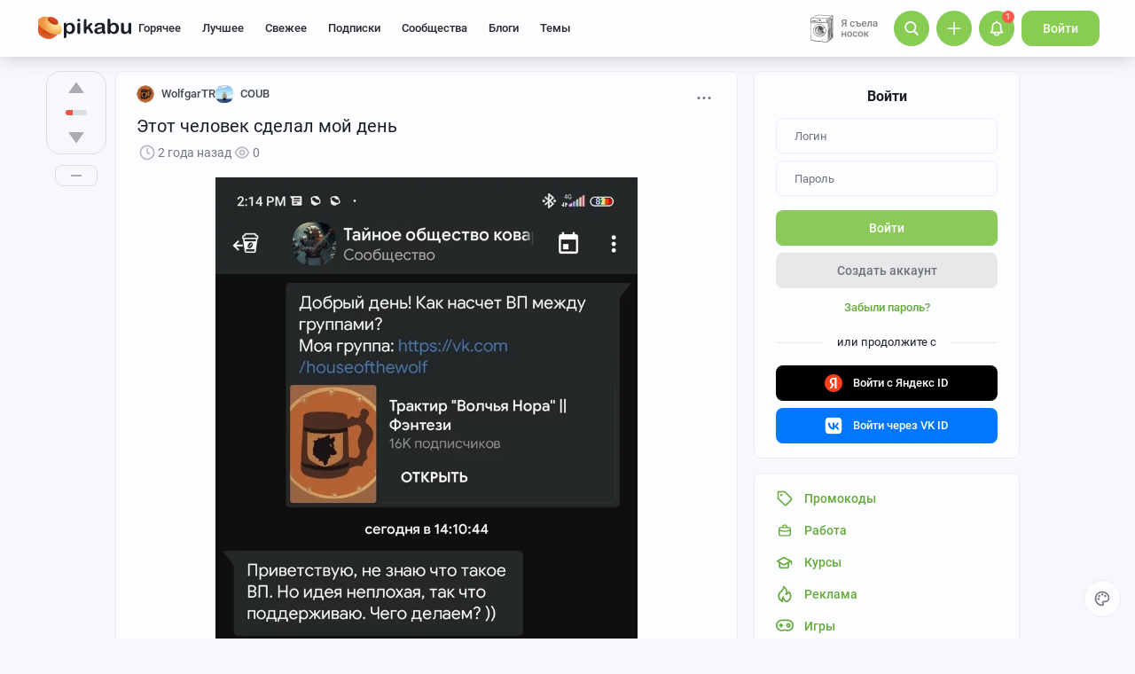

--- FILE ---
content_type: text/html; charset=windows-1251
request_url: https://pikabu.ru/story/yetot_chelovek_sdelal_moy_den_10118693
body_size: 36245
content:

			<!doctype html>
			<html lang="ru" class="dv no-svg no-js" dir="ltr">
			<head>
				<title>Этот человек сделал мой день - 07.04.23 13:18 | Пикабу</title>
				<meta charset="windows-1251">
				<meta http-equiv="x-ua-compatible" content="ie=edge">
				<meta name="viewport" content="width=device-width, initial-scale=1">
				<meta name="description" content="Этот человек сделал мой день - 07.04.23 13:18 — пост пикабушника WolfgarTR. Комментариев - 5, сохранений - 2. Присоединяйтесь к обсуждению или опубликуйте свой пост!"><link rel="preload" as="image" fetchpriority="high" href="https://cs14.pikabu.ru/post_img/2023/04/07/7/16808625951925511.webp">
<link rel="canonical" href="https://pikabu.ru/story/yetot_chelovek_sdelal_moy_den_10118693">
				<!--5e70yo7ib1jivlw5-->
				<meta property="fb:admins" content="100000072189793">
				<meta property="fb:app_id" content="586543721489673">
				<link rel="search" title="Пикабу" type="application/opensearchdescription+xml" href="https://pikabu.ru/api/osd/description.php">
				<link id="favicon" rel="shortcut icon" href="https://cs.pikabu.ru/assets/favicon.ico" type="image/x-icon">
				<link rel="apple-touch-icon" href="https://cs.pikabu.ru/assets/images/apple-touch-icon-60x60.png">
				<link rel="apple-touch-icon" sizes="76x76" href="https://cs.pikabu.ru/assets/images/apple-touch-icon-76x76.png">
				<link rel="apple-touch-icon" sizes="120x120" href="https://cs.pikabu.ru/assets/images/apple-touch-icon-120x120.png">
				<link rel="apple-touch-icon" sizes="152x152" href="https://cs.pikabu.ru/assets/images/apple-touch-icon-152x152.png">
				<link rel="alternate" type="application/rss+xml" title="RSS" href="/xmlfeeds.php?cmd=popular">
				<meta name="yandex-tableau-widget" content="logo=https://cs.pikabu.ru/assets/images/ya_tableau.png, color=#8ac858">
		<script type="text/javascript">!function(){var t=document.createElement("script");t.type="text/javascript",t.async=!0,t.src="https://vk.ru/js/api/openapi.js?169",t.onload=function(){VK.Retargeting.Init("VK-RTRG-1217519-1X1GE"),VK.Retargeting.Hit()},document.head.appendChild(t)}();</script><noscript><img src="https://vk.ru/rtrg?p=VK-RTRG-1217519-1X1GE" style="position:fixed; left:-999px;" alt=""/></noscript>
			<script>
				function loadAsyncScript(key, url, attrs = {}) {
					key = "script" + key;
					const script = document.createElement("script");
					script.async = true;
					script.src = url;
					for (const k in attrs) {
						script.setAttribute(k, attrs[k]);
					}
					window[key] = script;
					script.addEventListener("load", () => window[key + "Loaded"] = true);
					document.head.append(script);
				}
			</script>
		
			<meta name="twitter:card" content="summary_large_image"/>
			<meta name="twitter:site" content="@pikabu_vk"/>
			<meta name="twitter:title" content="Этот человек сделал мой день"/>
			<meta name="twitter:url" content="https://pikabu.ru/story/yetot_chelovek_sdelal_moy_den_10118693"/>
			<meta name="twitter:domain" content="pikabu.ru"/>
		
				<meta name="twitter:description" content="Автор: WolfgarTR"/>
			
				<meta name="twitter:image" content="https://cs14.pikabu.ru/post_img/2023/04/07/7/og_og_16808626792749793.jpg"/>
			
			<meta property="article:author" content="https://www.facebook.com/pikabu.ru">
			<meta property="article:publisher" content="https://www.facebook.com/pikabu.ru">
			<meta property="og:type" content="article"/>
			<meta property="og:title" content="Этот человек сделал мой день"/>
			<meta property="og:url" content="https://pikabu.ru/story/yetot_chelovek_sdelal_moy_den_10118693"/>
			<meta property="og:image" content="https://cs14.pikabu.ru/post_img/2023/04/07/7/og_og_16808626792749793.jpg"/>
			<meta property="og:site_name" content="Пикабу"/>
		
				<meta property="og:description" content="Автор: WolfgarTR"/>
			
			<meta name="msvalidate.01" content="5A4048C8FE214628224C740680B7A15C"/>
		<script type="application/ld+json">[{"@context":"https:\/\/schema.org","@type":"BreadcrumbList","itemListElement":[{"@type":"ListItem","position":1,"name":"\u0413\u043b\u0430\u0432\u043d\u0430\u044f","item":"https:\/\/pikabu.ru\/"},{"@type":"ListItem","position":2,"name":"\u042e\u043c\u043e\u0440","item":"https:\/\/pikabu.ru\/tag\/\u042e\u043c\u043e\u0440\/hot"},{"@type":"ListItem","position":3,"name":"\u0411\u0435\u0441\u0435\u0434\u0430","item":"https:\/\/pikabu.ru\/tag\/\u0411\u0435\u0441\u0435\u0434\u0430\/hot"},{"@type":"ListItem","position":4,"name":"\u042d\u0442\u043e\u0442 \u0447\u0435\u043b\u043e\u0432\u0435\u043a \u0441\u0434\u0435\u043b\u0430\u043b \u043c\u043e\u0439 \u0434\u0435\u043d\u044c"}]}]</script><script type="application/ld+json">{"@context":"https:\/\/schema.org","@type":"WebPage","headline":"\u042d\u0442\u043e\u0442 \u0447\u0435\u043b\u043e\u0432\u0435\u043a \u0441\u0434\u0435\u043b\u0430\u043b \u043c\u043e\u0439 \u0434\u0435\u043d\u044c","url":"https:\/\/pikabu.ru\/story\/yetot_chelovek_sdelal_moy_den_10118693","dateCreated":"20230407T131813+03:00","creator":"https:\/\/pikabu.ru\/@WolfgarTR"}</script><script type="text/javascript">(function(){var T="pkb_theme";var h=document,E=h.documentElement,d=E.classList;function c(e,s,r){return e===s||e>s&&(r>=e&&r<1440||r>=0&&r<s)||e<s&&r>=e&&r<s}var _=[],M=function(){try{var e=JSON.parse(localStorage.getItem(T));if(e.v!==1)return;var s=e.d,r=e.s,o=e.f,i=e.to,n=new Date,a={};a.originalThemeObj=e,o=typeof o=="number"&&o<1440?o:null,i=typeof i=="number"&&i<1440?i:null,n=n.getHours()*60+n.getMinutes(),s&&(!r||o!==null&&i!==null&&c(o,i,n))&&(a.useDarkTheme=!0);var u=_.indexOf(e.t);return u>-1&&(a.theme=_[u]),a}catch(e){}},t=M(),l=window.matchMedia,f=l&&l("(prefers-color-scheme: dark)").matches;t&&t.theme&&E.setAttribute("data-theme",t.theme);var A;(A=t==null?void 0:t.originalThemeObj)!=null&&A.a&&E.setAttribute("data-theme-animations",!0);(t&&t.useDarkTheme||!t&&f)&&(E.setAttribute("data-theme-dark","true"),t||localStorage.setItem(T,JSON.stringify({d:!0})))})();</script><script type="application/json" class="app__config" data-entry="initParams">{"siteURL":"https:\/\/pikabu.ru\/","imgURL":"https:\/\/cs.pikabu.ru\/","uploadServerUrl":"https:\/\/u.pikabu.ru","uploadVideoServerUrl":"https:\/\/v.pikabu.ru","statUrl":"https:\/\/d.pikabu.ru","environment":225,"pageName":"story","pageRecordID":"10118693","sessionID":"6ogl8ba9t3al8iqsf7qtd7l4lh","csrfToken":"1ec593da112bf880367c72a1320223fc","isStoryAnimPreview":true,"isCommAnimPreview":true,"isScrollTopBtn":true,"isNsfwStory":false,"isAjaxLoadMode":true,"isExpandedMode":true,"isFullStoryView":false,"uniqueBufferID":"6c5f3e8240","maxCommentsBranchDepth":1,"filterName":"","isDeleted":false,"remainingRestoringDays":0,"maxImageFileSize":20971520,"swUrl":"\/sw.js","swVersion":"65b04cd36c3a","isAvailableMessageCommentsTyping":true,"is_client_error_catch":false,"isAvailableStoryViews":true,"isAvailableNewWaySaveVisits":true,"analyticsParameters":[],"tags_fold_mode":0,"showTopHotStory":false,"isVideoAutoplayMode":true,"isAdsDisabled":false,"isAdsDisableAllowed":false,"isConfirmed":false,"userFlags":0,"oauthLogin":"","providerName":"","isExternalReferer":true,"canShowSurvey":false,"aqpt":"48289be4a84e5c2c6741e97aa2de5375","isUserTopAuthor":false,"birthday_tasks":[""],"isStatisticsAvailable":false,"canSubscribeToPaidOptions":false,"hasPaidOptions":false,"subsCommentsCount":0,"isGoldenUser":false,"minStoryImgAspectRatioForMaxHeight":0.25,"websocketAddr":"wss:\/\/ws.pikabu.ru","userAchievementBalance":0,"isNsfwRestrictedCountry":false,"userID":0,"isSlowModeEnabled":false,"isNewUser":true,"canUseOneTapAuth":false,"isEmotionsEnabled":true,"emotionsTypesConfig":{"1":{"class":"laugh","is_for_moderator":0,"is_paid":0},"2":{"class":"angel","is_for_moderator":0,"is_paid":0},"3":{"class":"omg","is_for_moderator":0,"is_paid":0},"4":{"class":"sad","is_for_moderator":0,"is_paid":0},"5":{"class":"angry","is_for_moderator":0,"is_paid":0},"6":{"class":"100","is_for_moderator":0,"is_paid":0},"7":{"class":"applause","is_for_moderator":0,"is_paid":0},"8":{"class":"clown","is_for_moderator":0,"is_paid":0},"9":{"class":"crying","is_for_moderator":0,"is_paid":0},"10":{"class":"cute","is_for_moderator":0,"is_paid":0},"11":{"class":"dove","is_for_moderator":0,"is_paid":0},"12":{"class":"facepalm","is_for_moderator":0,"is_paid":0},"13":{"class":"fire","is_for_moderator":0,"is_paid":0},"14":{"class":"heartbreak","is_for_moderator":0,"is_paid":0},"15":{"class":"heartlike","is_for_moderator":0,"is_paid":0},"16":{"class":"lol","is_for_moderator":0,"is_paid":0},"17":{"class":"mod-ban","is_for_moderator":1,"is_paid":0},"18":{"class":"mod-check","is_for_moderator":1,"is_paid":0},"19":{"class":"mod-pikabu","is_for_moderator":1,"is_paid":0},"20":{"class":"mod-wait","is_for_moderator":1,"is_paid":0},"21":{"class":"mod-see","is_for_moderator":1,"is_paid":0},"22":{"class":"popcorn","is_for_moderator":0,"is_paid":0},"23":{"class":"stoneface","is_for_moderator":0,"is_paid":0},"24":{"class":"strawberry","is_for_moderator":0,"is_paid":0},"25":{"class":"wtf","is_for_moderator":0,"is_paid":0},"26":{"class":"poop","is_for_moderator":0,"is_paid":1},"27":{"class":"skull","is_for_moderator":0,"is_paid":1},"28":{"class":"holding-tears","is_for_moderator":0,"is_paid":1},"29":{"class":"praying","is_for_moderator":0,"is_paid":1},"30":{"class":"melting","is_for_moderator":0,"is_paid":1},"33":{"class":"rage","is_for_moderator":0,"is_paid":1},"34":{"class":"party","is_for_moderator":0,"is_paid":1},"35":{"class":"christmastree","is_for_moderator":0,"is_paid":0}},"commentLikeEmotionId":15,"emotionsMinStoryId":7209426,"LIMIT_MAX_BLOCKS_COUNT":300,"LIMIT_MAX_MEDIA_BLOCKS_COUNT":25,"LIMIT_IMAGES_BYTES":20971520,"limitSeriesPerUser":100,"limitStoriesInSeries":1000,"cloudTipsMode":1,"availableStoryBoosts":0,"maxStoryBoosts":2,"oauthError":0,"oauthErrorMessage":""}</script><link type="text/css" rel="stylesheet" href="https://cs.pikabu.ru/apps/ub/5.4.510/desktop/app.mo.css"><style>@font-face{font-family:Roboto;font-style:normal;font-weight:400;font-display:block;src:url(https://cs.pikabu.ru/apps/ub/5.0.1/desktop/style/roboto-regular.woff2)format("woff2")}@font-face{font-family:Roboto;font-style:italic;font-weight:400;font-display:block;src:url(https://cs.pikabu.ru/apps/ub/5.0.1/desktop/style/roboto-italic.woff2)format("woff2")}@font-face{font-family:Roboto;font-style:normal;font-weight:500;font-display:block;src:url(https://cs.pikabu.ru/apps/ub/5.0.1/desktop/style/roboto-500.woff2)format("woff2")}@font-face{font-family:Roboto;font-style:italic;font-weight:500;font-display:block;src:url(https://cs.pikabu.ru/apps/ub/5.0.1/desktop/style/roboto-500italic.woff2)format("woff2")}@font-face{font-family:Roboto;font-style:normal;font-weight:700;font-display:block;src:url(https://cs.pikabu.ru/apps/ub/5.4.81/desktop/style/roboto-bold.woff2)format("woff2")}@font-face{font-family:Roboto;font-style:italic;font-weight:700;font-display:block;src:url(https://cs.pikabu.ru/apps/ub/5.4.81/desktop/style/roboto-bold-italic.woff2)format("woff2")}@font-face{font-family:FontAwesome;font-display:block;src:url(https://cs.pikabu.ru/apps/ub/5.0.1/desktop/style/fontawesome.woff2)format("woff2");font-weight:400;font-style:normal}@font-face{font-family:Lato;font-style:normal;font-weight:400;font-display:block;src:url()format("woff2")}@font-face{font-family:Lato;font-style:italic;font-weight:400;font-display:block;src:url()format("woff2")}@font-face{font-family:Lato;font-style:normal;font-weight:500;font-display:block;src:url()format("woff2")}@font-face{font-family:Lato;font-style:italic;font-weight:500;font-display:block;src:url()format("woff2")}@font-face{font-family:Lato;font-style:normal;font-weight:700;font-display:block;src:url()format("woff2")}@font-face{font-family:Lato;font-style:italic;font-weight:700;font-display:block;src:url()format("woff2")}@font-face{font-family:Inter;font-style:normal;font-weight:400;font-display:block;src:url()format("woff2")}@font-face{font-family:Inter;font-style:italic;font-weight:400;font-display:block;src:url()format("woff2")}@font-face{font-family:Inter;font-style:normal;font-weight:500;font-display:block;src:url()format("woff2")}@font-face{font-family:Inter;font-style:italic;font-weight:500;font-display:block;src:url()format("woff2")}@font-face{font-family:Inter;font-style:normal;font-weight:700;font-display:block;src:url()format("woff2")}@font-face{font-family:Inter;font-style:italic;font-weight:700;font-display:block;src:url()format("woff2")}@font-face{font-family:Unbounded;font-weight:400;font-display:block;src:url(https://cs.pikabu.ru/apps/ub/5.3.828/desktop/style/unbounded-400.woff2)format("woff2")}@font-face{font-family:Unbounded;font-weight:700;font-display:block;src:url(https://cs.pikabu.ru/apps/ub/5.3.828/desktop/style/unbounded-700.woff2)format("woff2")}@font-face{font-family:Unbounded;font-weight:800;font-display:block;src:url(https://cs.pikabu.ru/apps/ub/5.3.828/desktop/style/unbounded-800.woff2)format("woff2")}</style><link rel="preload" as="script" href="https://cs.pikabu.ru/apps/ub/5.4.511/desktop/app.ca1536e2d913.mo.js"><link rel="preload" as="script" href="https://cs.pikabu.ru/apps/ub/5.4.486/desktop/vendors-editor.7397e3e8ac06.mo.js"><link rel="preload" as="script" href="https://cs.pikabu.ru/apps/ub/5.4.511/desktop/vendors.24d83f7f88c3.mo.js"><link rel="preload" as="script" href="https://cs.pikabu.ru/apps/ub/5.4.509/desktop/ui.976f9b4d59de.mo.js"><link rel="preload" as="font" type="font/woff2" crossorigin="anonymous" href="https://cs.pikabu.ru/apps/ub/5.0.1/desktop/style/roboto-regular.woff2"><link rel="preload" as="font" type="font/woff2" crossorigin="anonymous" href="https://cs.pikabu.ru/apps/ub/5.0.1/desktop/style/roboto-500.woff2"><link rel="preload" as="font" type="font/woff2" crossorigin="anonymous" href="https://cs.pikabu.ru/apps/ub/5.4.81/desktop/style/roboto-bold.woff2"><link rel="preload" as="script" href="https://cs.pikabu.ru/apps/ub/5.4.480/desktop/app.7d4c711ce970.mo.js"><script>loadAsyncScript("HeaderBidding", "https://yandex.ru/ads/system/header-bidding.js");</script>
				<script>
					window.YaHeaderBiddingSettings = {
						biddersMap: {"myTarget":"812207","buzzoola":"881100","adriver":"1144261","sape":"2058588","astralab":"2774317","videonow":"881099","betweenDigital":"812208","mediasniper":"2363733","otm":"1419740","alfasense":"1097220","hybrid":"3360626","bidvol":"3404683","nemedia":"3150573","smi2":"3477109","roxot":"3475001","adfox_yandex_adplay-adv":"3362215"},
						...{"adUnits":[{"code":"adfox_d_feed_all_sidebar_1","sizes":[[300,600]],"bids":[{"bidder":"myTarget","params":{"placementId":"235694"}},{"bidder":"hybrid","params":{"placementId":"6853f8e6810d9819b48fe386"}},{"bidder":"solta","params":{"placementId":"185-Bd0Kv"}},{"bidder":"bidvol","params":{"placementId":"53599"}},{"bidder":"getintent","params":{"placementId":"215_V_pikabu.ru_D_Post_sidebar-top_300x600"}},{"bidder":"Gnezdo","params":{"placementId":"350920"}},{"bidder":"mediatoday","params":{"placementId":"10215"}},{"bidder":"astralab","params":{"placementId":"65ce0529f1662124c92ac3ef"}},{"bidder":"videonow","params":{"placementId":"8029993"}},{"bidder":"betweenDigital","params":{"placementId":"4737253"}},{"bidder":"mediasniper","params":{"placementId":"4642"}},{"bidder":"adriver","params":{"placementId":"49:pikabu_300x600_1_D_vn"}},{"bidder":"sape","params":{"placementId":"880881"}},{"bidder":"rtbhouse","params":{"placementId":"nAuoutQkhMRdJo5jPZTE"}},{"bidder":"otm","params":{"placementId":"518"}},{"bidder":"buzzoola","params":{"placementId":"1261223"}}]},{"code":"adfox_d_feed_all_sidebar_2","sizes":[[300,250],[300,300]],"bids":[{"bidder":"myTarget","params":{"placementId":"1676512"}},{"bidder":"hybrid","params":{"placementId":"6853f8fa810d9819b48fe388"}},{"bidder":"solta","params":{"placementId":"185-Ez1Ng"}},{"bidder":"bidvol","params":{"placementId":"53598"}},{"bidder":"getintent","params":{"placementId":"215_V_pikabu.ru_D_Post-sidebar-middle_300x250"}},{"bidder":"betweenDigital","params":{"placementId":"2492414"}},{"bidder":"Gnezdo","params":{"placementId":"350921"}},{"bidder":"astralab","params":{"placementId":"65ce05b2f1662124c92ac3f2"}},{"bidder":"adriver","params":{"placementId":"49:pikabu_300x600_2_D_vn"}},{"bidder":"videonow","params":{"placementId":"8030208"}},{"bidder":"mediasniper","params":{"placementId":"4643"}},{"bidder":"rtbhouse","params":{"placementId":"XA3rcocGjX9Bly6JOXPR"}},{"bidder":"sape","params":{"placementId":"880883"}},{"bidder":"otm","params":{"placementId":"56045"}},{"bidder":"buzzoola","params":{"placementId":"1122377"}}]},{"code":"adfox_context_menu_1","sizes":[[300,300],[300,250]],"bids":[{"bidder":"myTarget","params":{"placementId":"1676473"}},{"bidder":"getintent","params":{"placementId":"215_V_pikabu.ru_D_Post-sidebar-down_300x250"}},{"bidder":"solta","params":{"placementId":"185-Cj0Rn"}},{"bidder":"hybrid","params":{"placementId":"6853f91770e7b2f9582ec2da"}},{"bidder":"bidvol","params":{"placementId":"53597"}},{"bidder":"Gnezdo","params":{"placementId":"350922"}},{"bidder":"adriver","params":{"placementId":"49:pikabu_300x600_3_D_vn"}},{"bidder":"astralab","params":{"placementId":"65ce05f9f1662124c92ac3f9"}},{"bidder":"betweenDigital","params":{"placementId":"4737255"}},{"bidder":"videonow","params":{"placementId":"8031585"}},{"bidder":"mediasniper","params":{"placementId":"4644"}},{"bidder":"sape","params":{"placementId":"880882"}},{"bidder":"rtbhouse","params":{"placementId":"QX63YQ80IywZOiCSFhor"}},{"bidder":"otm","params":{"placementId":"56038"}},{"bidder":"buzzoola","params":{"placementId":"1261224"}}]},{"code":"adfox_context_story_top_1","sizes":[[700,250]],"bids":[{"bidder":"myTarget","params":{"placementId":"1502962"}},{"bidder":"getintent","params":{"placementId":"215_V_pikabu.ru_D_Post_UnderPost_700x250"}},{"bidder":"Gnezdo","params":{"placementId":"351075"}},{"bidder":"buzzoola","params":{"placementId":"1262151"}},{"bidder":"betweenDigital","params":{"placementId":"4493602"}},{"bidder":"videonow","params":{"placementId":"8092142"}}]},{"code":"adfox_d_story_undercomments_1","sizes":[[240,400]],"bids":[{"bidder":"myTarget","params":{"placementId":"1821626"}},{"bidder":"hybrid","params":{"placementId":"6853fba070e7b2f9582ec2fa"}},{"bidder":"astralab","params":{"placementId":"680a428b4e6965fa7b31b62b"}},{"bidder":"adriver","params":{"placementId":"49:pikabu_240x400_d_story_undercomments-1"}},{"bidder":"alfasense","params":{"placementId":"74270"}},{"bidder":"otm","params":{"placementId":"100826"}},{"bidder":"sape","params":{"placementId":"938462"}},{"bidder":"getintent","params":{"placementId":"215_V_pikabu.ru_D_Story_Undercomments-1_240\u0445400"}},{"bidder":"buzzoola","params":{"placementId":"1292807"}},{"bidder":"betweenDigital","params":{"placementId":"4843181"}},{"bidder":"videonow","params":{"placementId":"11883531"}}]},{"code":"adfox_d_story_undercomments_2","sizes":[[240,400]],"bids":[{"bidder":"myTarget","params":{"placementId":"1821633"}},{"bidder":"astralab","params":{"placementId":"680a428d4e6965fa7b31b644"}},{"bidder":"hybrid","params":{"placementId":"6853fbb2810d9819b48fe39c"}},{"bidder":"adriver","params":{"placementId":"49:pikabu_240x400_d_story_undercomments-2"}},{"bidder":"otm","params":{"placementId":"100829"}},{"bidder":"alfasense","params":{"placementId":"74272"}},{"bidder":"sape","params":{"placementId":"938463"}},{"bidder":"getintent","params":{"placementId":"215_V_pikabu.ru_D_Story_Undercomments-2_240\u0445400"}},{"bidder":"buzzoola","params":{"placementId":"1292809"}},{"bidder":"betweenDigital","params":{"placementId":"4843182"}},{"bidder":"videonow","params":{"placementId":"11884992"}}]},{"code":"adfox_d_story_undercomments_3","sizes":[[214,400]],"bids":[{"bidder":"myTarget","params":{"placementId":"1821638"}},{"bidder":"sape","params":{"placementId":"938464"}},{"bidder":"buzzoola","params":{"placementId":"1292811"}},{"bidder":"alfasense","params":{"placementId":"74304"}},{"bidder":"betweenDigital","params":{"placementId":"4843183"}},{"bidder":"videonow","params":{"placementId":"11885706"}}]},{"code":"adfox_context_story__1","sizes":[[700,250],[700,300]],"bids":[{"bidder":"myTarget","params":{"placementId":"1502964"}},{"bidder":"Gnezdo","params":{"placementId":"351076"}},{"bidder":"buzzoola","params":{"placementId":"1262152"}},{"bidder":"betweenDigital","params":{"placementId":"2494342"}},{"bidder":"videonow","params":{"placementId":"8093899"}}]},{"code":"adfox_feed-posts","sizes":[[700,250],[700,300],[700,400]],"bids":[{"bidder":"myTarget","params":{"placementId":"1502966"}},{"bidder":"sape","params":{"placementId":"931686"}},{"bidder":"buzzoola","params":{"placementId":"1262153"}},{"bidder":"Gnezdo","params":{"placementId":"351077"}},{"bidder":"betweenDigital","params":{"placementId":"4617271"}},{"bidder":"videonow","params":{"placementId":"8094532"}}]},{"code":"adfox_d_story_postroll","sizes":[[700,250],[700,300],[700,400]],"bids":[{"bidder":"myTarget","params":{"placementId":"1590732"}},{"bidder":"sape","params":{"placementId":"914326"}},{"bidder":"buzzoola","params":{"placementId":"1284623"}}]},{"code":"adfox_d_feed_all_sidebar_fix","sizes":[[300,250],[300,300]],"bids":[{"bidder":"myTarget","params":{"placementId":"1676848"}},{"bidder":"solta","params":{"placementId":"185-Xq6An"}},{"bidder":"betweenDigital","params":{"placementId":"4497038"}},{"bidder":"nemedia","params":{"placementId":"7661"}},{"bidder":"getintent","params":{"placementId":"215_V_pikabu.ru_D_D-GC-300x600-fix_300x250"}},{"bidder":"bidvol","params":{"placementId":"53596"}},{"bidder":"hybrid","params":{"placementId":"6853f92c70e7b2f9582ec2dc"}},{"bidder":"adriver","params":{"placementId":"49:pikabu_300x600_fix_D_vn"}},{"bidder":"Gnezdo","params":{"placementId":"350923"}},{"bidder":"astralab","params":{"placementId":"65ce0866f1662124c92ac3fe"}},{"bidder":"videonow","params":{"placementId":"8032441"}},{"bidder":"sape","params":{"placementId":"880885"}},{"bidder":"mediasniper","params":{"placementId":"4645"}},{"bidder":"otm","params":{"placementId":"56052"}},{"bidder":"buzzoola","params":{"placementId":"1228253"}}]}],"timeout":1000},
						callbacks: {
							onBidsReceived: (bids) => {
								 try {
									window.bidsList = window.Ya.headerBidding.getBidsReceived();
								} catch (e) {}
							}
						}
					};
				</script>
			
			<script>
			window.Ya || (window.Ya = {});
			window.yaContextCb = window.yaContextCb || [];
			window.Ya.adfoxCode || (window.Ya.adfoxCode = {});
			window.Ya.adfoxCode.hbCallbacks || (window.Ya.adfoxCode.hbCallbacks = []);
			</script>
			<script id="yandex-context-script"></script>
			<script type="text/javascript">
				window.addEventListener("load", () => {
					const script = document.getElementById("yandex-context-script");
					script.src = "https://yandex.ru/ads/system/context.js";
				});
			</script>
		
				<script id="yandex-video-script"></script>
				<script type="text/javascript">
					window.addEventListener("load", () => {
						const script = document.getElementById("yandex-video-script");
						script.src = "https://yandex.ru/ads/system/adsdk.js";
					});
				</script>
			<meta name="robots" content="max-image-preview:large">
			<script>
				window.PkbAnalytics = {"source":3,"userID":0,"isNewUser":true,"sessionID":"6ogl8ba9t3al8iqsf7qtd7l4lh","experiments":{"blogs_label_20251028":"D","decrease_images_20250120":"B","hotraiting_formula_20251216":"B","pikabust_20251106":"B","unauthorised_views_20250324":"B"},"unauthorizedId":"6503621514045018647","unauthorizedTs":1768617915,"gaClientId":""};
			</script>
		
			</head>
			<body>
				<script type="text/javascript">(()=>{"use strict";var e,r,t,o,n,a={},i={};function d(e){var r=i[e];if(void 0!==r)return r.exports;var t=i[e]={id:e,loaded:!1,exports:{}};return a[e].call(t.exports,t,t.exports,d),t.loaded=!0,t.exports}d.m=a,d.amdD=function(){throw new Error("define cannot be used indirect")},d.amdO={},e=[],d.O=(r,t,o,n)=>{if(!t){var a=1/0;for(s=0;s<e.length;s++){for(var[t,o,n]=e[s],i=!0,l=0;l<t.length;l++)(!1&n||a>=n)&&Object.keys(d.O).every((e=>d.O[e](t[l])))?t.splice(l--,1):(i=!1,n<a&&(a=n));if(i){e.splice(s--,1);var u=o();void 0!==u&&(r=u)}}return r}n=n||0;for(var s=e.length;s>0&&e[s-1][2]>n;s--)e[s]=e[s-1];e[s]=[t,o,n]},d.n=e=>{var r=e&&e.__esModule?()=>e.default:()=>e;return d.d(r,{a:r}),r},t=Object.getPrototypeOf?e=>Object.getPrototypeOf(e):e=>e.__proto__,d.t=function(e,o){if(1&o&&(e=this(e)),8&o)return e;if("object"==typeof e&&e){if(4&o&&e.__esModule)return e;if(16&o&&"function"==typeof e.then)return e}var n=Object.create(null);d.r(n);var a={};r=r||[null,t({}),t([]),t(t)];for(var i=2&o&&e;"object"==typeof i&&!~r.indexOf(i);i=t(i))Object.getOwnPropertyNames(i).forEach((r=>a[r]=()=>e[r]));return a.default=()=>e,d.d(n,a),n},d.d=(e,r)=>{for(var t in r)d.o(r,t)&&!d.o(e,t)&&Object.defineProperty(e,t,{enumerable:!0,get:r[t]})},d.f={},d.e=e=>Promise.all(Object.keys(d.f).reduce(((r,t)=>(d.f[t](e,r),r)),[])),d.u=e=>({111:"/apps/ub/5.4.430/desktop/vendors-hls",341:"/apps/ub/5.4.0/desktop/vendors-secondary",535:"/apps/ub/5.4.0/desktop/vendors-dash"}[e]+"."+{111:"252971e2fc04",341:"f9f59a4cfb03",535:"d4ca24021f2f"}[e]+".mo.js"),d.g=function(){if("object"==typeof globalThis)return globalThis;try{return this||new Function("return this")()}catch(e){if("object"==typeof window)return window}}(),d.hmd=e=>((e=Object.create(e)).children||(e.children=[]),Object.defineProperty(e,"exports",{enumerable:!0,set:()=>{throw new Error("ES Modules may not assign module.exports or exports.*, Use ESM export syntax, instead: "+e.id)}}),e),d.o=(e,r)=>Object.prototype.hasOwnProperty.call(e,r),o={},n="pikabu:",d.l=(e,r,t,a)=>{if(o[e])o[e].push(r);else{var i,l;if(void 0!==t)for(var u=document.getElementsByTagName("script"),s=0;s<u.length;s++){var f=u[s];if(f.getAttribute("src")==e||f.getAttribute("data-webpack")==n+t){i=f;break}}i||(l=!0,(i=document.createElement("script")).charset="utf-8",i.timeout=120,d.nc&&i.setAttribute("nonce",d.nc),i.setAttribute("data-webpack",n+t),i.src=e),o[e]=[r];var c=(r,t)=>{i.onerror=i.onload=null,clearTimeout(p);var n=o[e];if(delete o[e],i.parentNode&&i.parentNode.removeChild(i),n&&n.forEach((e=>e(t))),r)return r(t)},p=setTimeout(c.bind(null,void 0,{type:"timeout",target:i}),12e4);i.onerror=c.bind(null,i.onerror),i.onload=c.bind(null,i.onload),l&&document.head.appendChild(i)}},d.r=e=>{"undefined"!=typeof Symbol&&Symbol.toStringTag&&Object.defineProperty(e,Symbol.toStringTag,{value:"Module"}),Object.defineProperty(e,"__esModule",{value:!0})},d.nmd=e=>(e.paths=[],e.children||(e.children=[]),e),d.p="https://cs.pikabu.ru/",(()=>{d.b=document.baseURI||self.location.href;var e={658:0};d.f.j=(r,t)=>{var o=d.o(e,r)?e[r]:void 0;if(0!==o)if(o)t.push(o[2]);else if(658!=r){var n=new Promise(((t,n)=>o=e[r]=[t,n]));t.push(o[2]=n);var a=d.p+d.u(r),i=new Error;d.l(a,(t=>{if(d.o(e,r)&&(0!==(o=e[r])&&(e[r]=void 0),o)){var n=t&&("load"===t.type?"missing":t.type),a=t&&t.target&&t.target.src;i.message="Loading chunk "+r+" failed.\n("+n+": "+a+")",i.name="ChunkLoadError",i.type=n,i.request=a,o[1](i)}}),"chunk-"+r,r)}else e[r]=0},d.O.j=r=>0===e[r];var r=(r,t)=>{var o,n,[a,i,l]=t,u=0;if(a.some((r=>0!==e[r]))){for(o in i)d.o(i,o)&&(d.m[o]=i[o]);if(l)var s=l(d)}for(r&&r(t);u<a.length;u++)n=a[u],d.o(e,n)&&e[n]&&e[n][0](),e[n]=0;return d.O(s)},t=self.webpackChunkpikabu=self.webpackChunkpikabu||[];t.forEach(r.bind(null,0)),t.push=r.bind(null,t.push.bind(t))})()})();(function(){var n=document,C=n.documentElement,s=C.classList;s.remove("no-js");function c(){try{return eval("async () => {}"),!0}catch(o){return!1}}var b=c();function p(){return window.CSS?window.CSS.supports("color","var(--primary)"):!1}var l="pkb_svg",i="pkb_modern";var f=n.cookie,M=f.indexOf(i)===-1,S=f.indexOf(i+"=1")!==-1;function m(o,e){var r=new Date,T=(o?"1":"0")+(e?"1":"0");r.setMilliseconds(864e5),n.cookie="".concat(i,"=").concat(T,";expires=").concat(r.toUTCString())}M&&(S=c(),m(S,p()));S&&(window.onerror=function(){arguments[4]instanceof SyntaxError&&(m(!1,p()),n.location.reload())});function _(o){var e=5381,r=o.length;for(;r--;)e=e*33^o.charCodeAt(r);return e>>>0}var L=function(){try{return"localStorage"in window&&Boolean(window.localStorage)}catch(o){return!1}},a=L()?window.localStorage:void 0,d=typeof a!="undefined";var t=null,g=/^<svg(.*)svg>$/,E=function(){t&&(n.body.insertAdjacentHTML("afterbegin",t),s.remove("no-svg"))},O;d&&(t=((O=a)==null?void 0:O.getItem(l))||null,typeof t=="string"&&g.test(t)&&_(t)===3178398754?E():t=null);if(!t){var o=new XMLHttpRequest,e="";/\bplb=1/.test(document.cookie)&&(e="https://pikabu.lh/staff/common/proxy-local-build/get_sprites.php?path="),o.open("GET",e+"https://cs.pikabu.ru/apps/ub/5.4.509/desktop/sprite.svg",!0),o.onload=function(){var r;o.status===200&&(t=o.responseText,g.test(t)&&(E(),d&&((r=a)==null||r.setItem(l,t))))},o.send()}var u=navigator.userAgent;(/MSIE (\d*[\d.]*)/.test(u)||/Trident\/.*rv:(\d+[\d.]*)/.test(u))&&s.add("ie");u.indexOf("Edge/")>0&&s.add("ms-edge")})();</script>
		
				<div class="app">
					<header class="header ">
		
			<style type="text/css">
				#adfox_156570562144159249 {
					width: 100%;
					overflow: hidden;
					display: block !important;
					visibility: visible !important;
					position:relative !important;
					max-height: 264px !important;
				}
				#adfox_156570562144159249 > div {
					position: relative !important;
					margin-bottom: -64px;
					height: 264px !important;
					width: 100% !important;
				}
				#adfox_156570562144159249 > div a {
					height: 100% !important;
					width: 100% !important;
					margin-left: 0 !important;
					left: 0 !important;
				}
				.header__main {
					position: relative;
				}
			</style>
			<div id="adfox_156570562144159249" class="external_branding"></div>
		
			<div class="header__main">
				<div class="header__inner">
		
			<div class="header__item header__logo">
				<div class="logo hint hint_bottom" aria-label="Делу — время, потехе — час. На Пикабу так много дел...">
					<a class="logo__image" href="/"> <svg xmlns="http://www.w3.org/2000/svg" class="icon icon--ui__pikabu"><use xlink:href="#icon--ui__pikabu"></use></svg>
						<span class="logo__text"><svg xmlns="http://www.w3.org/2000/svg" class="icon icon--ui__logo-text"><use xlink:href="#icon--ui__logo-text"></use></svg></span>
					</a>
				</div>
			</div>
		
					<div class="header__wrapper">
						<div class="header__item header__menu">
							<div class="header-menu">
		<div class="header-menu__item" data-feed-key="hot"><a href="/">Горячее</a></div><div class="header-menu__item" data-feed-key="best"><a href="/best">Лучшее</a></div><div class="header-menu__item" data-feed-key="new"><a href="/new">Свежее</a></div>
			<div id="menu-subs" class="header-menu__item" data-feed-key="my_lent" data-analytics-params="{&quot;is_mark&quot;:&quot;0&quot;}">
				<a href="/subs">Подписки</a>
			</div>
		<div id="menu-communities" class="header-menu__item" data-feed-key="communities"><a href="/communities">Сообщества</a></div><div id="menu-companies" class="header-menu__item" data-feed-key="companies"><a href="/companies">Блоги</a></div><script type="application/json" class="app__config" data-entry="pinned-topics">[]</script>
			<div class="header-menu__item header-menu__item_topics" data-feed-key="topics">
				<a href="/themes">Темы</a>
			</div>
		
								<div class="header-menu__extra-wrapper">
									<div class="header-menu__extra"><svg xmlns="http://www.w3.org/2000/svg" class="icon icon--ui__extra"><use xlink:href="#icon--ui__extra"></use></svg></div>
								</div>
							</div>
						</div>
						<!--noindex-->
						<div class="header__item header__right-menu">
							<div class="header-right-menu">
		
				<!--noindex-->
				<a data-promo-id="" id="specials" href="https://yandex.ru/adfox/260477/goLink?p1=cnpjl&amp;p2=frfe&amp;p5=bidpdl&amp;pr=%rand%" style="position:relative;display:inline-block;margin-right:15px;width:118px;top:3px;max-height:44px;" target="_blank" rel="nofollow noopener" class="promo-button">
					<img style="position:absolute; width:1px; height:1px;" src="">
					<img src="https://cs20.pikabu.ru/s/2025/12/22/17/3llkxmu6.png" style="max-height:40px;max-width:100%;">
				</a>
				<!--/noindex-->
			
							<div class="header-right-menu__item header-right-menu__search">
								<svg xmlns="http://www.w3.org/2000/svg" class="icon icon--ui-kit__search_m"><use xlink:href="#icon--ui-kit__search_m"></use></svg>
							</div>
		<a href="/add" class="header-right-menu__item header-right-menu__add button_add" data-type="header"><svg xmlns="http://www.w3.org/2000/svg" class="icon icon--ui-kit__plus_m"><use xlink:href="#icon--ui-kit__plus_m"></use></svg></a>
							<a href="/information/welcome" class="header-right-menu__item header-right-menu__notification">
								<svg xmlns="http://www.w3.org/2000/svg" class="icon icon--ui-kit__notifications_m"><use xlink:href="#icon--ui-kit__notifications_m"></use></svg>
							</a>
							<button class="pkb-normal-btn header-right-menu__login-button">
								Войти
							</button>
			
							</div>
						</div>
						<!--/noindex-->
					</div>
				</div>
			</div>
			<div class="header__sticky-filter"></div>
			<div class="header__messages">
		
				</div>
			</header>
			<script>
				if (["zalipaka.icu","picabu.cfd"].includes(location.host) && location.hash !== "#allow") {
					document.body.innerHTML = "<h1>Внимание! Это фишинговый сайт, не вводите в нем свои личные данные!</h1>";
					document.close();
				}
			</script>
		
			<div class="app__inner">
		
					<div class="sidebar sidebar_right">
						<aside class="sidebar__inner">
			
			
			<span class="auth__error auth__error_top"></span>
			<div class="sidebar-block sidebar-block_border" data-step="signin">
		
				<div class="tabs sidebar-auth">
					<div class="tabs__container">
						<div class="tabs__tab tabs__tab_visible auth" data-id="signin">
							<div class="auth__header">Войти</div>
							<div class="auth__content">
								<form method="post" action="javascript:void 0;" novalidate id="signin-form">
									<input type="hidden" name="mode" value="login"/>
									<div class="auth__field auth__field-input">
										<div class="input input_medium"><input class="input__input" type="text" name="username" autocapitalize="none" autocorrect="off" autocomplete="username" required minlength="3" maxlength="40" placeholder="Логин" tabindex="0"/></div>
									</div>
									<div class="auth__field auth__field-input">
										<div class="input input_medium"><input class="input__input" type="password" name="password" autocomplete="password" required minlength="3" maxlength="160" placeholder="Пароль" tabindex="0"/></div>
									</div>
									<div class="auth__field"><div class="auth__captcha" style="display: none;"></div></div>
									<div class="auth__field"><div class="auth__captcha_v3" style="display: none;"></div></div>
									<div class="auth__field"><span class="auth__error"></span></div>
									<div class="auth__field auth__field_firstbtn"><button type="submit" class="button_success button_width_100">Войти</button></div>
									<div class="auth__field auth__field_lastbtn">
										<button class="button_gray button_width_100" data-role="route" data-to="signup">Создать аккаунт</button>
									</div>
									<div class="auth__field">
										<span class="auth__forget" data-role="route" data-to="forget">Забыли пароль?</span>
									</div>
									<div class="section-hr">
										<div class="section-hr__title">
											<span>или продолжите с</span>
										</div>
									</div>
								</form>
							</div>
						</div>
						<div class="tabs__tab auth" data-id="signup">
							<div class="auth__header">Создать аккаунт</div>
							<div class="auth__content">
								<form method="POST" action="javascript:void 0;" autocomplete="off" novalidate>
									<!--input type="hidden" name="mode" value="auth"-->
									<div class="auth__field auth__field-input">
										<div class="input input_medium">
											<input class="input__input" type="email" autocomplete="on" name="email" placeholder="E-mail"/>
										</div>
									</div>
									<div class="auth__field auth__field-input">
										<div class="input input_medium"><input class="input__input" type="text" autocomplete="on" name="username" required minlength="4" maxlength="16" placeholder="Никнейм на Пикабу *"/></div>
									</div>
									<div class="auth__field auth__field-input">
										<div class="input input_box input_medium" data-role="auth">
											<span class="input__box">
												<input class="input__input" type="password" data-role="password" name="password" autocomplete="new-password" required minlength="6" maxlength="160" placeholder="Пароль *"/>
											</span>
										</div>
									</div>
									<div class="auth__field auth__field_agreements auth__field_modal">
										Регистрируясь, я&nbsp;даю согласие на&nbsp;<a href="/information/consent" data-type="agreement" target="_blank">обработку данных</a> и&nbsp;<a href="http://pikabu.ru/go/sub_email" target="_blank">условия почтовых рассылок</a>.
									</div>
									<div class="auth__field"><div class="auth__captcha"></div></div>
									<div class="auth__field"><div class="auth__captcha_v3"></div></div>
									<div class="auth__field"><span class="auth__error"></span></div>
									<div class="auth__field auth__field_firstbtn"><button type="submit" class="button_success button_width_100">Создать аккаунт</button></div>
									<div class="auth__field">
										<button class="button_gray button_width_100" data-role="route" data-to="signin">У меня уже есть аккаунт</button>
									</div>
									<div class="section-hr">
										<div class="section-hr__title">
											<span>или</span>
										</div>
									</div>
								</form>
							</div>
						</div>
						
			<div class="tabs__tab auth" data-id="forget">
				<div class="auth__header">Восстановление пароля</div>
				<div class="auth__content">
					<form method="POST" action="javascript:void 0;" novalidate>
						<input type="hidden" name="action" value="request"/>
						<div class="auth__field auth__field-input">
							<div class="input input_medium">
								<input name="contact" class="input__input" required type="text" placeholder="E-mail или телефон"/>
							</div>
						</div>
						<div class="auth__field"><span class="auth__error"></span></div>
						<div class="auth__field auth__field_firstbtn"><button type="submit" class="button_success button_width_100 auth__submit">Восстановить</button></div>
						<div class="auth__field"><button class="button_gray button_width_100" data-role="route" data-to="signin">Войти</button></div>
					</form>
				</div>
			</div>
			<div class="tabs__tab auth" data-id="change-password">
				<div class="auth__header">Восстановление пароля</div>
				<div class="auth__content">
				<form method="POST" action="javascript: void(0);" novalidate>
					<div class="auth__field auth__field-input">
						<div class="input input_medium" data-type="code">
							<input class="input__input" type="text" autocomplete="off" name="code" required minlength="4" maxlength="4" placeholder="Код из СМС">
						</div>
					</div>
					<div class="auth__field auth__field-input">
						<div class="input input_medium" data-type="password">
							<input class="input__input" type="password" data-role="password" name="password" autocomplete="new-password" required minlength="6" maxlength="160" placeholder="Новый пароль">
						</div>
					</div>
					<div class="auth__field auth__field-input">
						<div class="input input_medium" data-type="password2">
							<input class="input__input" type="password" data-role="password" name="password2" autocomplete="new-password" required minlength="6" maxlength="160" placeholder="Пароль еще раз">
						</div>
					</div>
					<div class="auth__field"><span class="auth__error"></span></div>
					<div class="auth__field auth__field_firstbtn auth__field_submit"><button type="submit" class="button_success button_width_100 auth__submit">Подтвердить</button></div>
					<div class="auth__field">
						<a href="tg://resolve?domain=pikabu_access_code_bot&start=" target="_blank" class="auth__tlg-link">Получить код в Telegram</a>
						<span class="hint auth__tlg-hint" aria-label="Для получения кода, на данном устройстве должно быть установлено приложение &laquo;Телеграм&raquo;"><svg xmlns="http://www.w3.org/2000/svg" class="icon icon--ui__info icon--ui__info_table-row"><use xlink:href="#icon--ui__info"></use></svg></span>
					</div>
				</form>
				</div>
			</div>
		
					</div>
				</div>
				<div class="auth auth_smallmargin" data-hidden-for="forget">
					
			<div class="auth__providers">
				
			<a href="https://pikabu.ru/oauth.php?type=ya" class="auth__provider social-icon_color social-icon_wide" data-role="ya">
				<span class="auth__provider-logo"><svg xmlns="http://www.w3.org/2000/svg" class="icon icon--social__ya icon--social__ya_tool"><use xlink:href="#icon--social__ya"></use></svg></span>
				<span class="auth__provider-text">Войти с Яндекс ID</span>
			</a>
			<a href="https://pikabu.ru/oauth.php?type=vk" class="auth__provider social-icon_color social-icon_wide" data-role="vk">
				<span class="auth__provider-logo"><svg xmlns="http://www.w3.org/2000/svg" class="icon icon--social__vkid icon--social__vkid_tool"><use xlink:href="#icon--social__vkid"></use></svg></span>
				<span class="auth__provider-text">Войти через VK ID</span>
			</a>
			</div>
		
				
				</div>
			</div>
		
			<div class="sidebar-block sidebar-block_border sidebar-block-links">
				<div class="sidebar-block__content menu menu_vertical menu_promo-sidebar"><a href="https://promokod.pikabu.ru/?utm_source=pikabu&utm_medium=sidebar_button&utm_content=promokodi" target="_blank" class="menu__item" data-button="promo_codes"><svg xmlns="http://www.w3.org/2000/svg" class="icon icon--ui__tag"><use xlink:href="#icon--ui__tag"></use></svg><span>Промокоды</span></a><a href="https://vacancies.pikabu.ru/?utm_source=sidebar2_dv" target="_blank" class="menu__item" data-button="vacancies"><svg xmlns="http://www.w3.org/2000/svg" class="icon icon--ui__office-bag"><use xlink:href="#icon--ui__office-bag"></use></svg><span>Работа</span></a><a href="https://education.pikabu.ru/?utm_source=pikabu&utm_medium=sidebar_button" target="_blank" class="menu__item" data-button="courses"><svg xmlns="http://www.w3.org/2000/svg" class="icon icon--ui__mortarboard"><use xlink:href="#icon--ui__mortarboard"></use></svg><span>Курсы</span></a><a href="https://special.pikabu.ru/mediakit/?utm_source=sidebar_dv" target="_blank" class="menu__item" data-button="mediakit"><svg xmlns="http://www.w3.org/2000/svg" class="icon icon--ui__ic_fire"><use xlink:href="#icon--ui__ic_fire"></use></svg><span>Реклама</span></a><a href="https://games.pikabu.ru/?utm_source=pikabu&utm_medium=sidebar_button&utm_content=games" target="_blank" class="menu__item" data-button="games"><svg xmlns="http://www.w3.org/2000/svg" class="icon icon--ui__gamepad"><use xlink:href="#icon--ui__gamepad"></use></svg><span>Игры</span></a><a href="https://games.pikabu.ru/payment/steam?utm_source=pikabu&utm_medium=sidebar_button&utm_content=steam" target="_blank" class="menu__item" data-button="steam"><svg xmlns="http://www.w3.org/2000/svg" class="icon icon--ui__card"><use xlink:href="#icon--ui__card"></use></svg><span>Пополнение Steam</span></a>	</div>
			</div><div class="sidebar-block sidebar-block_placeholder sidebar-banner-300x250"><div id="adfox_d_feed_all_sidebar_1" data-code="{p1:&quot;cykup&quot;,p2:&quot;hbee&quot;}" style="width:100%"></div><script type="text/javascript">(function(d) {
	if (!window.scriptHeaderBidding) {
	loadAsyncScript("HeaderBidding", "https://yandex.ru/ads/system/header-bidding.js");
}
	var c = document.getElementById("adfox_d_feed_all_sidebar_1");
	if (!c) return;
	var p = c.parentElement;
	window.s = d.createElement("script");
s.type = "lazy-js";
s.setAttribute("data-target-id", "adfox_d_feed_all_sidebar_1");
s.setAttribute("data-closest", ".story, .sidebar-block, .section_padding_none");
s.setAttribute("data-distance", "3000");s.innerHTML = "(function () {\n\tconst f = function () {\n\t\tif (0 && !window.adfoxBlocksData) {\n\twindow.adfoxBlocksData = [];\n}\ntry {\n\twindow.adRequests = (window.adRequests || new Set()).add(\"adfox_d_feed_all_sidebar_1\");\n\twindow.postMessage({event: \"pkb:adfox-request\", id: \"adfox_d_feed_all_sidebar_1\"});\n\n\twindow.yaContextCb.push(()=>{\n\t\tYa.adfoxCode.create({\n\t\t\townerId: 260477,\n\t\t\tcontainerId: \"adfox_d_feed_all_sidebar_1\",\n\t\t\tparams: {p1:\"cykup\",p2:\"hbee\"},\n\t\t\tonRender: () => {\n\t\t\t\tconst adId = adfox_d_feed_all_sidebar_1.id;\n\t\t\t\twindow.adInfoStorage = (window.adInfoStorage || new Set()).add(adId);\n\t\t\t},\n\t\t\tonLoad: (data) => {\n\t\t\t\tif (0) {\n\t\t\t\t\twindow.adfoxBlocksData.push(data);\n\t\t\t\t}\n\t\t\t\tif (!window.adfoxBlocks) {\n\t\t\t\t\twindow.adfoxBlocks = {};\n\t\t\t\t}\n\t\t\t\twindow.adfoxBlocks[adfox_d_feed_all_sidebar_1.id] = {\n\t\t\t\t\ttype: data.bundleName,\n\t\t\t\t\tcampaignId: data.campaignId || 0,\n\t\t\t\t};\n\t\t\t\twindow.postMessage({event: \"pkb:adfox-load\", id: \"adfox_d_feed_all_sidebar_1\"});\n\t\t\t}\n\t\t});\n\t});\n} catch (e) {\n\tconsole.error(e);\n}\n\t\t\n\t};\n\twindow.scriptHeaderBidding && !window.scriptHeaderBiddingLoaded\n\t\t? window.scriptHeaderBidding.addEventListener(\"load\", f)\n\t\t: f();\n})();";
p.appendChild(s);window.postMessage({event: "pkb:lazy-script-init"});
})(document);</script>
			</div>
		
			<section class="sidebar-block sidebar-block_border sidebar-block_no-padding">
		
			<article class="sidebar-game">
				<a class="sidebar-game__header" target="_blank" href="https://games.pikabu.ru?utm_source=pikabu&utm_medium=block-in-sidebar&utm_content=titile-click">
					<span class="sidebar-game__icon"><svg xmlns="http://www.w3.org/2000/svg" class="icon icon--ui-kit__pikabu-pixel_m"><use xlink:href="#icon--ui-kit__pikabu-pixel_m"></use></svg></span>
					<span class="sidebar-game__title">
						<span class="sidebar-game__title-text">Пикабу Игры</span>
						<span class="sidebar-game__title-subtext">+1000 бесплатных онлайн&nbsp;игр</span>
					</span>
				</a>
				<a target="_blank" href="https://games.pikabu.ru/game/pikman?utm_source=pikabu&utm_medium=block-in-sidebar&utm_content=game-click" class="sidebar-game__link">
					<img class="sidebar-game__img" src="https://cs19.pikabu.ru/s/games_showcase/2025/09/01/10/pzlexckm_lg.webp" alt="Захватывающая аркада-лабиринт по мотивам культовой игры восьмидесятых. Управляйте желтым человечком, ешьте кексы и постарайтесь не попадаться на глаза призракам.">
					<div class="sidebar-game__info">
						<p class="sidebar-game__name">Пикман</p>
						<p class="sidebar-game__genres">Аркады, На ловкость, 2D</p>
					</div>
				</a>

				<footer class="sidebar-game__footer">
					<a target="_blank" href="https://games.pikabu.ru/game/pikman?utm_source=pikabu&utm_medium=block-in-sidebar&utm_content=playbutton-click" class="pkb-normal-btn pkb-normal-btn_small pkb-normal-btn_wide">
						Играть
					</a>
				</footer>
			</article>
		
			</section>
		<div class="sidebar-block sidebar-block_placeholder sidebar-block_half"><div id="adfox_context_menu_1" data-code="{p1:&quot;cykur&quot;,p2:&quot;hbee&quot;}" style="width:100%"></div><script type="text/javascript">(function(d) {
	if (!window.scriptHeaderBidding) {
	loadAsyncScript("HeaderBidding", "https://yandex.ru/ads/system/header-bidding.js");
}
	var c = document.getElementById("adfox_context_menu_1");
	if (!c) return;
	var p = c.parentElement;
	window.s = d.createElement("script");
s.type = "lazy-js";
s.setAttribute("data-target-id", "adfox_context_menu_1");
s.setAttribute("data-closest", ".story, .sidebar-block, .section_padding_none");
s.setAttribute("data-distance", "3000");s.innerHTML = "(function () {\n\tconst f = function () {\n\t\tif (0 && !window.adfoxBlocksData) {\n\twindow.adfoxBlocksData = [];\n}\ntry {\n\twindow.adRequests = (window.adRequests || new Set()).add(\"adfox_context_menu_1\");\n\twindow.postMessage({event: \"pkb:adfox-request\", id: \"adfox_context_menu_1\"});\n\n\twindow.yaContextCb.push(()=>{\n\t\tYa.adfoxCode.create({\n\t\t\townerId: 260477,\n\t\t\tcontainerId: \"adfox_context_menu_1\",\n\t\t\tparams: {p1:\"cykur\",p2:\"hbee\"},\n\t\t\tonRender: () => {\n\t\t\t\tconst adId = adfox_context_menu_1.id;\n\t\t\t\twindow.adInfoStorage = (window.adInfoStorage || new Set()).add(adId);\n\t\t\t},\n\t\t\tonLoad: (data) => {\n\t\t\t\tif (0) {\n\t\t\t\t\twindow.adfoxBlocksData.push(data);\n\t\t\t\t}\n\t\t\t\tif (!window.adfoxBlocks) {\n\t\t\t\t\twindow.adfoxBlocks = {};\n\t\t\t\t}\n\t\t\t\twindow.adfoxBlocks[adfox_context_menu_1.id] = {\n\t\t\t\t\ttype: data.bundleName,\n\t\t\t\t\tcampaignId: data.campaignId || 0,\n\t\t\t\t};\n\t\t\t\twindow.postMessage({event: \"pkb:adfox-load\", id: \"adfox_context_menu_1\"});\n\t\t\t}\n\t\t});\n\t});\n} catch (e) {\n\tconsole.error(e);\n}\n\t\t\n\t};\n\twindow.scriptHeaderBidding && !window.scriptHeaderBiddingLoaded\n\t\t? window.scriptHeaderBidding.addEventListener(\"load\", f)\n\t\t: f();\n})();";
p.appendChild(s);window.postMessage({event: "pkb:lazy-script-init"});
})(document);</script></div>
			<div class="sidebar-block sidebar-block_border sidebar-public-ratings">
				<div class="sidebar-block__header">
					<h4>Топ прошлой недели</h4>
				</div>
				<div class="sidebar-block__content">
					<ul class="sidebar-public-ratings__list">
					
							<li class="sidebar-public-ratings__item">
								<span class="sidebar-public-ratings__avatar avatar avatar_small">
									<span class="avatar__inner">
										<img src="https://cs18.pikabu.ru/s/2025/12/09/13/zgxrc4jb.webp" alt="Animalrescueed" loading="lazy">
										</span>
								</span>
								<span class="sidebar-public-ratings__details">
									<span class="sidebar-public-ratings__name">
										<a href="/@Animalrescueed" class="user__nick" target="_blank" data-profile="true" data-name="Animalrescueed" data-id="2534152" data-analytics-type="sidebar_top_authors">
											<span>Animalrescueed</span>
										</a>
									</span>
									<span class="sidebar-public-ratings__count">41 пост</span>
								</span>
							</li>
							<li class="sidebar-public-ratings__item">
								<span class="sidebar-public-ratings__avatar avatar avatar_small">
									<span class="avatar__inner">
										<img src="https://cs17.pikabu.ru/s/2026/01/08/07/4gvvldi7.webp" alt="a.lisik" loading="lazy">
										</span>
								</span>
								<span class="sidebar-public-ratings__details">
									<span class="sidebar-public-ratings__name">
										<a href="/@a.lisik" class="user__nick" target="_blank" data-profile="true" data-name="a.lisik" data-id="11472077" data-analytics-type="sidebar_top_authors">
											<span>a.lisik</span>
										</a>
									</span>
									<span class="sidebar-public-ratings__count">3 поста</span>
								</span>
							</li>
							<li class="sidebar-public-ratings__item">
								<span class="sidebar-public-ratings__avatar avatar avatar_small">
									<span class="avatar__inner">
										<img src="https://cs8.pikabu.ru/avatars/2587/s2587584-566533137.png" alt="Oskanov" loading="lazy">
										</span>
								</span>
								<span class="sidebar-public-ratings__details">
									<span class="sidebar-public-ratings__name">
										<a href="/@Oskanov" class="user__nick" target="_blank" data-profile="true" data-name="Oskanov" data-id="2587584" data-analytics-type="sidebar_top_authors">
											<span>Oskanov</span>
										</a>
									</span>
									<span class="sidebar-public-ratings__count">8 постов</span>
								</span>
							</li>
					</ul>
					<a href="/top/authors" target="_blank">Посмотреть весь топ</a>
				</div>
			</div>
		
			<div class="sidebar-block sidebar-block_border sidebar-block_mail email-block">
				<div class="sidebar-block__email-info">
					<div class="sidebar-block__email-icon">
						<svg xmlns="http://www.w3.org/2000/svg" class="icon icon--ui__email"><use xlink:href="#icon--ui__email"></use></svg>
					</div>
					<p class="sidebar-block__email-title">
						Лучшие посты недели
					</p>
					<div class="sidebar-block__email-close email-form_close">
						<svg xmlns="http://www.w3.org/2000/svg" class="icon icon--ui__close icon--ui__close_subscribe-email"><use xlink:href="#icon--ui__close"></use></svg>
					</div>
				</div>
				<div class="sidebar-block__email email-form_block">
					<form class="sidebar-block__email-form">
						<p class="sidebar-block__email-text">Рассылка Пикабу: отправляем самые рейтинговые материалы за 7 дней <span>&#128293;</span></p>
						<div class="input input_box" data-email="">
							<div class="input__box">
								<input class="input__input sidebar-block__email-input" value="" type="text" name="email" placeholder="Укажите E-mail"/>
							</div>
							<button class="button button_success">подписаться</button>
						</div>
						<p class="sidebar-block__email-text sidebar-block__email-text_small">
							Нажимая &laquo;Подписаться&raquo;, я&nbsp;даю согласие на&nbsp;<a href="https://pikabu.ru/information/consent" target="_blank">обработку данных</a> и&nbsp;<a href="http://pikabu.ru/go/sub_email" target="_blank">условия почтовых рассылок</a>.</p>
					</form>
				</div>
				<div class="sidebar-block__email-done email-form_done">
					<div class="sidebar-block__email-info">
						<p class="sidebar-block__email-text">
							Спасибо, что подписались!<br> Пожалуйста, проверьте почту <span>&#128522;</span>
						</p>
					</div>
					<div class="sidebar-block__email-image">
						<svg xmlns="http://www.w3.org/2000/svg" class="icon icon--ui__email-done"><use xlink:href="#icon--ui__email-done"></use></svg>
					</div>
				</div>
			</div>
		<div class="sidebar-block sidebar-block_placeholder sidebar-block_half"><div id="adfox_d_feed_all_sidebar_2" data-code="{p1:&quot;cykut&quot;,p2:&quot;hbee&quot;}" style="width:100%"></div><script type="text/javascript">(function(d) {
	if (!window.scriptHeaderBidding) {
	loadAsyncScript("HeaderBidding", "https://yandex.ru/ads/system/header-bidding.js");
}
	var c = document.getElementById("adfox_d_feed_all_sidebar_2");
	if (!c) return;
	var p = c.parentElement;
	window.s = d.createElement("script");
s.type = "lazy-js";
s.setAttribute("data-target-id", "adfox_d_feed_all_sidebar_2");
s.setAttribute("data-closest", ".story, .sidebar-block, .section_padding_none");
s.setAttribute("data-distance", "3000");s.innerHTML = "(function () {\n\tconst f = function () {\n\t\tif (0 && !window.adfoxBlocksData) {\n\twindow.adfoxBlocksData = [];\n}\ntry {\n\twindow.adRequests = (window.adRequests || new Set()).add(\"adfox_d_feed_all_sidebar_2\");\n\twindow.postMessage({event: \"pkb:adfox-request\", id: \"adfox_d_feed_all_sidebar_2\"});\n\n\twindow.yaContextCb.push(()=>{\n\t\tYa.adfoxCode.create({\n\t\t\townerId: 260477,\n\t\t\tcontainerId: \"adfox_d_feed_all_sidebar_2\",\n\t\t\tparams: {p1:\"cykut\",p2:\"hbee\"},\n\t\t\tonRender: () => {\n\t\t\t\tconst adId = adfox_d_feed_all_sidebar_2.id;\n\t\t\t\twindow.adInfoStorage = (window.adInfoStorage || new Set()).add(adId);\n\t\t\t},\n\t\t\tonLoad: (data) => {\n\t\t\t\tif (0) {\n\t\t\t\t\twindow.adfoxBlocksData.push(data);\n\t\t\t\t}\n\t\t\t\tif (!window.adfoxBlocks) {\n\t\t\t\t\twindow.adfoxBlocks = {};\n\t\t\t\t}\n\t\t\t\twindow.adfoxBlocks[adfox_d_feed_all_sidebar_2.id] = {\n\t\t\t\t\ttype: data.bundleName,\n\t\t\t\t\tcampaignId: data.campaignId || 0,\n\t\t\t\t};\n\t\t\t\twindow.postMessage({event: \"pkb:adfox-load\", id: \"adfox_d_feed_all_sidebar_2\"});\n\t\t\t}\n\t\t});\n\t});\n} catch (e) {\n\tconsole.error(e);\n}\n\t\t\n\t};\n\twindow.scriptHeaderBidding && !window.scriptHeaderBiddingLoaded\n\t\t? window.scriptHeaderBidding.addEventListener(\"load\", f)\n\t\t: f();\n})();";
p.appendChild(s);window.postMessage({event: "pkb:lazy-script-init"});
})(document);</script>
			</div>
		
			<div class="sidebar-block sidebar-block_border sidebar-block-links sidebar-footer">
				<div class="sidebar-block__content">
					<div class="sidebar-block-links__group">
						<div class="sidebar-block-links__col">
							<a id="sidebar-help-link" href="/go/help_main" data-name="help">Помощь</a>
							<a href="/go/rules" data-name="rules">Кодекс Пикабу</a>
							<a href="/crew" data-name="crew">Команда Пикабу</a>
							<a href="/applications" data-role="app-link" data-type="upload_app_landing">Моб. приложение</a>
						</div>
						<div class="sidebar-block-links__col">
							<a href="/go/rules-sn" data-name="pikabu_rules">Правила соцсети</a>
							<a href="/go/rules_rt" data-name="pikabu_rules_rt">О рекомендациях</a>
							<a href="/information/company" data-name="company">О компании</a>
						</div>
					</div>
					<div class="sidebar-block-links__group">
						<div class="sidebar-block-links__col">
							<a href="https://promokod.pikabu.ru/shops/biggeek?utm_source=pikabu&utm_medium=sidebar&utm_campaign=biggeek" target="_blank" data-button="promocodes-biggeek">Промокоды Биг Гик</a>
							<a href="https://promokod.pikabu.ru/shops/lamoda?utm_source=pikabu&utm_medium=sidebar&utm_campaign=lamoda" target="_blank" data-button="promocodes-lamoda">Промокоды Lamoda</a>
							<a href="https://promokod.pikabu.ru/shops/mvideo?utm_source=pikabu&utm_medium=sidebar&utm_campaign=mvideo" target="_blank" data-button="promocodes-mvideo">Промокоды МВидео</a>
							<a href="https://promokod.pikabu.ru/shops/market-yandex?utm_source=pikabu&utm_medium=sidebar&utm_campaign=market-yandex" target="_blank" data-button="promocodes-yandex-market">Промокоды Яндекс Маркет</a>
							<a href="https://promokod.pikabu.ru/shops/5ka?utm_source=pikabu&utm_medium=sidebar&utm_campaign=5ka" target="_blank" data-button="promocodes-5ka">Промокоды Пятерочка</a>
							<a href="https://promokod.pikabu.ru/shops/aroma-butik?utm_source=pikabu&utm_medium=sidebar&utm_campaign=aroma-butik" target="_blank" data-button="promocodes-aroma-butik">Промокоды Aroma Butik</a>
							<a href="https://promokod.pikabu.ru/shops/travel-yandex?utm_source=pikabu&utm_medium=sidebar&utm_campaign=travel-yandex" target="_blank" data-button="promocodes-travel-yandex">Промокоды Яндекс Путешествия</a>
							<a href="https://promokod.pikabu.ru/shops/eda-yandex?utm_source=pikabu&utm_medium=sidebar&utm_campaign=eda" target="_blank" data-button="promocodes-yandex-eda">Промокоды Яндекс Еда</a>
							<a href="https://postila.ru/?utm_source=pikabu&utm_medium=sidebar&utm_campaign=postila" target="_blank" data-button="postila">Постила</a>
							<a href="https://www.sports.ru/football/match/?utm_source=pikabu&utm_medium=sidebar&utm_campaign=match" target="_blank" data-button="sports-ru">Футбол сегодня</a>
						</div>
					</div>
					<div class="sidebar-block-links__footer">
						<div class="sidebar-block-links__social">
							<a class="pkb-btn-social-icon pkb-btn-social-icon_vk" target="_blank" href="https://vk.ru/pikabu"><svg xmlns="http://www.w3.org/2000/svg" class="icon icon--ui__social-vk_24"><use xlink:href="#icon--ui__social-vk_24"></use></svg></a>
							<a class="pkb-btn-social-icon pkb-btn-social-icon_tg" target="_blank" href="https://t.me/pikabu"><svg xmlns="http://www.w3.org/2000/svg" class="icon icon--ui__social-tg_24"><use xlink:href="#icon--ui__social-tg_24"></use></svg></a>
							<a class="pkb-btn-social-icon pkb-btn-social-icon_max" target="_blank" href="https://max.ru/pikabu"><svg xmlns="http://www.w3.org/2000/svg" class="icon icon--ui__social-max_24"><use xlink:href="#icon--ui__social-max_24"></use></svg></a>
						</div>
					</div>
				</div>
			</div>
		
			<div class="sidebar-sticky-wrapper">
				<div class="sidebar-sticky-wrapper__content">
					<div class="sidebar-block sidebar-block_sticky sidebar-block_placeholder">
		<div id="adfox_d_feed_all_sidebar_fix" data-code="{p1:&quot;cqcmh&quot;,p2:&quot;hbee&quot;}" style="width:100%"></div><script type="text/javascript">(function(d) {
	if (!window.scriptHeaderBidding) {
	loadAsyncScript("HeaderBidding", "https://yandex.ru/ads/system/header-bidding.js");
}
	var c = document.getElementById("adfox_d_feed_all_sidebar_fix");
	if (!c) return;
	var p = c.parentElement;
	window.s = d.createElement("script");
s.type = "lazy-js";
s.setAttribute("data-target-id", "adfox_d_feed_all_sidebar_fix");
s.setAttribute("data-closest", ".story, .sidebar-block, .section_padding_none");
s.setAttribute("data-distance", "3000");s.innerHTML = "(function () {\n\tconst f = function () {\n\t\tif (0 && !window.adfoxBlocksData) {\n\twindow.adfoxBlocksData = [];\n}\ntry {\n\twindow.adRequests = (window.adRequests || new Set()).add(\"adfox_d_feed_all_sidebar_fix\");\n\twindow.postMessage({event: \"pkb:adfox-request\", id: \"adfox_d_feed_all_sidebar_fix\"});\n\n\twindow.yaContextCb.push(()=>{\n\t\tYa.adfoxCode.create({\n\t\t\townerId: 260477,\n\t\t\tcontainerId: \"adfox_d_feed_all_sidebar_fix\",\n\t\t\tparams: {p1:\"cqcmh\",p2:\"hbee\"},\n\t\t\tonRender: () => {\n\t\t\t\tconst adId = adfox_d_feed_all_sidebar_fix.id;\n\t\t\t\twindow.adInfoStorage = (window.adInfoStorage || new Set()).add(adId);\n\t\t\t},\n\t\t\tonLoad: (data) => {\n\t\t\t\tif (0) {\n\t\t\t\t\twindow.adfoxBlocksData.push(data);\n\t\t\t\t}\n\t\t\t\tif (!window.adfoxBlocks) {\n\t\t\t\t\twindow.adfoxBlocks = {};\n\t\t\t\t}\n\t\t\t\twindow.adfoxBlocks[adfox_d_feed_all_sidebar_fix.id] = {\n\t\t\t\t\ttype: data.bundleName,\n\t\t\t\t\tcampaignId: data.campaignId || 0,\n\t\t\t\t};\n\t\t\t\twindow.postMessage({event: \"pkb:adfox-load\", id: \"adfox_d_feed_all_sidebar_fix\"});\n\t\t\t}\n\t\t});\n\t});\n} catch (e) {\n\tconsole.error(e);\n}\n\t\t\n\t};\n\twindow.scriptHeaderBidding && !window.scriptHeaderBiddingLoaded\n\t\t? window.scriptHeaderBidding.addEventListener(\"load\", f)\n\t\t: f();\n})();";
p.appendChild(s);window.postMessage({event: "pkb:lazy-script-init"});
})(document);</script>
					</div>
				</div>
			</div>
		
						</aside>
					</div>
			
				<div class="main">
					<main class="main__inner">
		
			<div class="page-story" data-story-id="10118693">
		<div class="page-story__story"><script type="application/json" class="app__config" data-entry="stories-save-cats">[]</script>
			<!--story_10118693_start-->
			<article class="story" data-story-id="10118693" data-page="true" data-is-fixed-story="false" data-editable="false" data-visited="false" data-story-long="false" data-vote="0" data-rating="-3" data-vid="P10118693" data-timestamp="1768617915" data-vkey="sdVk" data-author-id="5072335" data-author-name="WolfgarTR" data-comments="5" data-can-vote="true" data-text-length="0" data-user-subs="1" data-context-menu="duplicate_report">
			<div class="story__left story__left_no-padding">
				<div class="story__scroll story__scroll_disabled">
			
				<div class="story__rating-block" data-vote="0" data-story-id="10118693" data-can-vote="true" data-pluses="-760611141" data-minuses="-760611150" data-behavior="3" data-hiding-icon="4">
					<button class="story__rating-up" title="Поставить плюсик" data-title="%D0%AD%D1%82%D0%BE%D1%82+%D1%87%D0%B5%D0%BB%D0%BE%D0%B2%D0%B5%D0%BA+%D1%81%D0%B4%D0%B5%D0%BB%D0%B0%D0%BB+%D0%BC%D0%BE%D0%B9+%D0%B4%D0%B5%D0%BD%D1%8C" data-url="https%3A%2F%2Fpikabu.ru%2Fstory%2Fyetot_chelovek_sdelal_moy_den_10118693" data-story-id="10118693">
						<svg xmlns="http://www.w3.org/2000/svg" class="icon icon--ui-kit__rating-plus_m"><use xlink:href="#icon--ui-kit__rating-plus_m"></use></svg>
					</button>
			
						<div class="story__rating-count hint" aria-label="Низкий рейтинг">
							<progress class="rating-progress" value="0.33"></progress>
						</div>
				
					<button class="story__rating-down" title="Поставить минус">
						<svg xmlns="http://www.w3.org/2000/svg" class="icon icon--ui-kit__rating-minus_m"><use xlink:href="#icon--ui-kit__rating-minus_m"></use></svg>
					</button>
				</div>
			
			<div class="collapse-button "></div>
		</div></div>
				<div class="story__main">
			
				<header class="story__header">
			
					<div class="story__user user">
						<div class="story__user-info">
				<a class="story__user-link user__nick" href="https://pikabu.ru/@WolfgarTR" data-profile="true" data-name="WolfgarTR" data-id="5072335">
								<div class="avatar avatar_small avatar_note image-lazy" data-name="WolfgarTR">
									<span class="avatar__inner">
								<img data-src="https://cs13.pikabu.ru/avatars/5072/m5072335-978368762.png" alt="WolfgarTR">
								</span>
								</div>
					
								WolfgarTR
								
				</a>
							
							
							
							
			<div class="story__community">
				<span><a class="story__community-link" data-id="1666" href="/community/coubs">
		
				<div class="community-avatar community-avatar_small avatar_small avatar">
					<span class="avatar__inner">
				<img src="https://cs14.pikabu.ru/images/community/1351/1630570419150987869.webp">
				</span>
				</div>
			
				<span class="story__community-name">COUB</span>
				
					</a>
				</span>
			</div>
		
							</div>
						</div>
				
				<h1 class="story__title"><span class="story__title-link">Этот человек сделал мой день</span>&#8288;<span class="story-title-icons">&#8288;<span class="story-title-icons__icon story__hide-icon story__hide-icon_hide hint" aria-label="Автор скрыл пост из своего профиля"><svg xmlns="http://www.w3.org/2000/svg" class="icon icon--ui__hide"><use xlink:href="#icon--ui__hide"></use></svg></span><span class="story-title-icons__icon story-title-icons__icon_hoverable story__copy-link hint" data-url="https%3A%2F%2Fpikabu.ru%2Fstory%2Fyetot_chelovek_sdelal_moy_den_10118693%3Futm_source%3Dlinkshare%26utm_medium%3Dsharing" aria-label="Скопировать ссылку на пост"><svg xmlns="http://www.w3.org/2000/svg" class="icon icon--social__link"><use xlink:href="#icon--social__link"></use></svg></span></span>
				</h1>
						<div class="dots-menu story__dots"><svg xmlns="http://www.w3.org/2000/svg" class="icon icon--ui__dots"><use xlink:href="#icon--ui__dots"></use></svg></div>
			<div class="story__sub-info"><a class="story__datetime-link" href="/new/07-04-2023"><time datetime="2023-04-07T13:18:13+03:00" class="story__datetime hint"><svg xmlns="http://www.w3.org/2000/svg" class="icon icon--ui-kit__watch_m"><use xlink:href="#icon--ui-kit__watch_m"></use></svg>2 года назад</time></a>
				<div class="story__views hint" aria-label="Загружаем количество просмотров">
					<span class="story__views-icon"><svg xmlns="http://www.w3.org/2000/svg" class="icon icon--ui-kit__eye_m"><use xlink:href="#icon--ui-kit__eye_m"></use></svg></span>
					<span class="story__views-count"><svg xmlns="http://www.w3.org/2000/svg" class="icon icon--ui__progress-circle icon--ui__progress-circle_views-count"><use xlink:href="#icon--ui__progress-circle"></use></svg></span>
				</div>
			</div>
					</header>		<div class="story__content-wrapper">
		
						<div class="story__content story__typography" style="display: block">
			
			<div class="story__content-inner
			">
				
				<div class="story-block story-block_type_image">
					<figure class="story-image">
			
						<svg class="story-image__stretch" aria-hidden="true" width="700" height="100%" viewBox="0 0 700 952"><rect width="700" height="952"></rect></svg>
						<div class="story-image__content "><a href="https://cs14.pikabu.ru/post_img/big/2023/04/07/7/16808625951925511.jpg" target="_blank" class="image-link">
				<img class="story-image__image" data-viewable="true" data-src="https://cs14.pikabu.ru/post_img/2023/04/07/7/16808625951925511.webp" src="https://cs14.pikabu.ru/post_img/2023/04/07/7/16808625951925511.webp" data-large-image="https://cs14.pikabu.ru/post_img/big/2023/04/07/7/16808625951925511.jpg" fetchpriority="high" alt="Этот человек сделал мой день"></a></div>
				
					</figure>
			
				</div>
			
			</div>
		
						</div>
			
			<div class="story__tags tags story__tags_collapsed story__tags_skeleton">
			<div class="story__collapsed-tags-container"><a href="/original-stories" target="_blank" rel="noopener" class="tags__tag tags__tag_highlight" data-tag="Моё" data-tag-menu="true" data-subscribed="1">[моё]</a> <a href="/tag/%D0%AE%D0%BC%D0%BE%D1%80/hot" target="_blank" rel="noopener" class="tags__tag" data-tag-menu="true" data-tag="Юмор">Юмор</a> <a href="/tag/%D0%91%D0%B5%D1%81%D0%B5%D0%B4%D0%B0/hot" target="_blank" rel="noopener" class="tags__tag" data-tag-menu="true" data-tag="Беседа">Беседа</a> </div>
			</div>
		
			<div class="story__emotions" data-nosnippet>
		
			<div class="emotions" data-showed-count="5">
		
			<button class="emotion-btn emotion-btn_expand" data-count="0" hidden>
				Ещё
		0
			</button>
		
				<button data-id="15" class="emotion-btn emotion-btn_like">
		<svg xmlns="http://www.w3.org/2000/svg" class="icon icon--ui-kit__love_m"><use xlink:href="#icon--ui-kit__love_m"></use></svg>
				</button>
				<button class="emotion-btn emotion-btn_add"><svg xmlns="http://www.w3.org/2000/svg" class="icon icon--ui-kit__smile-base_m"><use xlink:href="#icon--ui-kit__smile-base_m"></use></svg></button>
			</div>
		
			</div>
		
			<div class="story__footer">
		
			<div class="story__tools">
				<a class="story__comments-link story__to-comments" href="https://pikabu.ru/story/yetot_chelovek_sdelal_moy_den_10118693#comments">
			
			<span class="story__comments-link-icon" aria-label="">
				<svg xmlns="http://www.w3.org/2000/svg" class="icon icon--ui__comments"><use xlink:href="#icon--ui__comments"></use></svg>
			</span>
			<span class="story__comments-link-count">
				5
			</span>
		</a>
			<button class="story__save hint " data-story-id="10118693" aria-label="Сохранило 2 человека"><svg xmlns="http://www.w3.org/2000/svg" class="icon icon--ui__ic_save_20"><use xlink:href="#icon--ui__ic_save_20"></use></svg></button>
				<button class="story__share hint" aria-label="Поделиться" data-title="Этот человек сделал мой день" data-url="https%3A%2F%2Fpikabu.ru%2Fstory%2Fyetot_chelovek_sdelal_moy_den_10118693" data-story-id="10118693">
					<svg xmlns="http://www.w3.org/2000/svg" class="icon icon--ui__ic_share_20"><use xlink:href="#icon--ui__ic_share_20"></use></svg>
				</button>
		
				</div>
		
			</div>
		
					</div>
				</div>
			<script type="application/ld+json">{"@context":"https:\/\/schema.org","@type":"Article","name":"\u042d\u0442\u043e\u0442 \u0447\u0435\u043b\u043e\u0432\u0435\u043a \u0441\u0434\u0435\u043b\u0430\u043b \u043c\u043e\u0439 \u0434\u0435\u043d\u044c","url":"https:\/\/pikabu.ru\/story\/yetot_chelovek_sdelal_moy_den_10118693","mainEntityOfPage":{"@type":"WebPage","@id":"https:\/\/pikabu.ru\/story\/yetot_chelovek_sdelal_moy_den_10118693"},"headline":"\u042d\u0442\u043e\u0442 \u0447\u0435\u043b\u043e\u0432\u0435\u043a \u0441\u0434\u0435\u043b\u0430\u043b \u043c\u043e\u0439 \u0434\u0435\u043d\u044c","image":[{"@context":"https:\/\/schema.org","@type":"ImageObject","contentUrl":"https:\/\/cs14.pikabu.ru\/post_img\/big\/2023\/04\/07\/7\/16808625951925511.jpg","name":"\u042d\u0442\u043e\u0442 \u0447\u0435\u043b\u043e\u0432\u0435\u043a \u0441\u0434\u0435\u043b\u0430\u043b \u043c\u043e\u0439 \u0434\u0435\u043d\u044c","thumbnail":"https:\/\/cs14.pikabu.ru\/post_img\/2023\/04\/07\/7\/16808625951925511.jpg","width":1080,"height":1469},{"@context":"https:\/\/schema.org","@type":"ImageObject","contentUrl":"https:\/\/d.pikabu.ru\/cache.php?route=index_image&story_id=10118693&time=1680862693&w=1200&h=675","name":"\u042d\u0442\u043e\u0442 \u0447\u0435\u043b\u043e\u0432\u0435\u043a \u0441\u0434\u0435\u043b\u0430\u043b \u043c\u043e\u0439 \u0434\u0435\u043d\u044c","url":"https:\/\/d.pikabu.ru\/cache.php?route=index_image&story_id=10118693&time=1680862693&w=1200&h=675","width":1200,"height":675},{"@context":"https:\/\/schema.org","@type":"ImageObject","contentUrl":"https:\/\/d.pikabu.ru\/cache.php?route=index_image&story_id=10118693&time=1680862693&w=1200&h=900","name":"\u042d\u0442\u043e\u0442 \u0447\u0435\u043b\u043e\u0432\u0435\u043a \u0441\u0434\u0435\u043b\u0430\u043b \u043c\u043e\u0439 \u0434\u0435\u043d\u044c","url":"https:\/\/d.pikabu.ru\/cache.php?route=index_image&story_id=10118693&time=1680862693&w=1200&h=900","width":1200,"height":900}],"dateCreated":"2023-04-07T13:18:13+03:00","datePublished":"2023-04-07T13:18:13+03:00","dateModified":"2023-04-07T13:18:13+03:00","author":{"@type":"Person","url":"https:\/\/pikabu.ru\/@WolfgarTR","name":"WolfgarTR"},"description":"","publisher":{"@type":"Organization","name":"\u041f\u0438\u043a\u0430\u0431\u0443","logo":{"@type":"ImageObject","url":"https:\/\/cs.pikabu.ru\/assets\/amp\/amp_keks.png"}},"commentCount":0,"comment":[]}</script>
			</article>
		
			<!--story_10118693_end-->
		
			</div>
		
			<!--noindex-->
		
				<!--/noindex-->
		<div class="page-story__before-comments"><script>location.hash === "#comments" && document.write("<div class=\"page-story__comments_view\"></div>")</script>
			<div class="ads-placeholder_centered ads-under-post ads-placeholder ads-placeholder_fix-height">
		<div id="adfox_context_story_top_1" data-code="{p1:&quot;cmyng&quot;,p2:&quot;gfcm&quot;}" style="width:100%"></div><script type="text/javascript">(function(d) {
	if (!window.scriptHeaderBidding) {
	loadAsyncScript("HeaderBidding", "https://yandex.ru/ads/system/header-bidding.js");
}
	var c = document.getElementById("adfox_context_story_top_1");
	if (!c) return;
	var p = c.parentElement;
	window.s = d.createElement("script");
s.type = "text/javascript";
s.setAttribute("data-type", "reload-js");s.innerHTML = "(function () {\n\tconst f = function () {\n\t\tif (0 && !window.adfoxBlocksData) {\n\twindow.adfoxBlocksData = [];\n}\ntry {\n\twindow.adRequests = (window.adRequests || new Set()).add(\"adfox_context_story_top_1\");\n\twindow.postMessage({event: \"pkb:adfox-request\", id: \"adfox_context_story_top_1\"});\n\n\twindow.yaContextCb.push(()=>{\n\t\tYa.adfoxCode.create({\n\t\t\townerId: 260477,\n\t\t\tcontainerId: \"adfox_context_story_top_1\",\n\t\t\tparams: {p1:\"cmyng\",p2:\"gfcm\"},\n\t\t\tonRender: () => {\n\t\t\t\tconst adId = adfox_context_story_top_1.id;\n\t\t\t\twindow.adInfoStorage = (window.adInfoStorage || new Set()).add(adId);\n\t\t\t},\n\t\t\tonLoad: (data) => {\n\t\t\t\tif (0) {\n\t\t\t\t\twindow.adfoxBlocksData.push(data);\n\t\t\t\t}\n\t\t\t\tif (!window.adfoxBlocks) {\n\t\t\t\t\twindow.adfoxBlocks = {};\n\t\t\t\t}\n\t\t\t\twindow.adfoxBlocks[adfox_context_story_top_1.id] = {\n\t\t\t\t\ttype: data.bundleName,\n\t\t\t\t\tcampaignId: data.campaignId || 0,\n\t\t\t\t};\n\t\t\t\twindow.postMessage({event: \"pkb:adfox-load\", id: \"adfox_context_story_top_1\"});\n\t\t\t}\n\t\t});\n\t});\n} catch (e) {\n\tconsole.error(e);\n}\n\t\t\n\t};\n\twindow.scriptHeaderBidding && !window.scriptHeaderBiddingLoaded\n\t\t? window.scriptHeaderBidding.addEventListener(\"load\", f)\n\t\t: f();\n})();";
p.appendChild(s);
})(document);</script></div><div id="comments" class="comments__nav-point"></div>
			<div class="section-group">
				<section class="section section_padding">
		
			<div class="community-comments">
				<div class="community-comments__info" data-id="1666">
					<div class="community-comments__header-left-group">
						<a href="/community/coubs"><div class="community-avatar community-comments__avatar"><img src="https://cs14.pikabu.ru/images/community/1351/1630570419150987869.webp" alt=""></div></a>
						<div class="community-comments__info-wrapper">
							<p>
								
								<a href="/community/coubs" class="h4">COUB</a>
							</p>
							<p>162 поста<span class="community-comments__bull"></span>311 подписчиков</p>
						</div>
					</div>
					<div class="community-comments__header-right-group">
		
			<span class="" data-link="coubs" data-role="subscribe" data-type="community" data-id="1666" data-name="COUB" data-avatar="https://cs14.pikabu.ru/images/community/1351/1630570419150987869.webp" data-analytics-type="from_under_post" data-actions=",ignore-list,ignore" data-is-ignored="false" data-is-subscribed="false" data-wide="false" data-css-class="">
			</span>
		
						<a class="button button_border community__add-story" href="/add?community=coubs">Добавить пост</a>
					</div>
				</div>
			
					<div>
						<h4 class="community-comments__rules-header">Правила сообщества</h4>
						<div class="community-comments__rules-body">
							<div><p class="rv-community-rule">все что и у всех</p></div>
						</div>
					</div>
			
				</div>
			
				</section>
			</div>
		</div><script type="application/json" class="app__config" data-entry="subscribed_comment_ids">[]</script>
				<div class="story-comments section-group" data-author-ignored="false">
		
					<section class="story-comments__menu section_header">
						<div class="menu menu_horizontal">
							<a data-id="all" data-analytics-type="all" class="menu__item  menu__item_current menu__item_route" href="/story/yetot_chelovek_sdelal_moy_den_10118693#comments" data-route="/story/yetot_chelovek_sdelal_moy_den_10118693">Все комментарии</a>
							<a data-id="author" data-analytics-type="by_author" class="menu__item   menu__item_disabled menu__item_route" href="/story/yetot_chelovek_sdelal_moy_den_10118693/author#comments" data-route="/story/yetot_chelovek_sdelal_moy_den_10118693/author">Автора</a>
							
						</div>
					</section>
					<div class="story-comments__all section-group">
						<section class="comments" data-story-id="10118693" data-story-author-id="5072335" data-story-username="WolfgarTR" data-story-url="https://pikabu.ru/story/yetot_chelovek_sdelal_moy_den_10118693" data-story-community-id="1666" data-ignore-type="0" data-user-in-comments="false" data-can-post-ad-captions="false" data-can-reply-officially="false" data-order-mode="3" data-can-reply-anonymously="false">
							<button class="button_width_100 comments__more-button" data-size="5">
								Раскрыть <span class="comments__more-count">5 комментариев</span>
							</button>
				
							<script type="application/json" data-entry="comments-tree">{"min":269930508,"tree":[[102,0,[[2869,0]]],[0,0],[11207,0],[3863,0]]}</script>
							<div class="comments__container hidden">
			
							</div>
						</section><section data-role="answer" style="display: none"></section>
					</div>
					<section class="story-comments__author comments-part" style="display: none">
			
					</section>
			
					<section class="story-comments__hidden comments-part" style="display: none">
			
					</section>
			
			</div>
		<div class="page-story__under-comments ads-placeholder"><div id="adfox_context_story_1" data-code="{p1:&quot;cnpjr&quot;,p2:&quot;hbed&quot;}" style="width:100%"></div><script type="text/javascript">(function(d) {
	if (!window.scriptHeaderBidding) {
	loadAsyncScript("HeaderBidding", "https://yandex.ru/ads/system/header-bidding.js");
}
	var c = document.getElementById("adfox_context_story_1");
	if (!c) return;
	var p = c.parentElement;
	window.s = d.createElement("script");
s.type = "lazy-js";
s.setAttribute("data-target-id", "adfox_context_story_1");
s.setAttribute("data-closest", ".story, .sidebar-block, .section_padding_none");
s.setAttribute("data-distance", "3000");s.innerHTML = "(function () {\n\tconst f = function () {\n\t\tif (0 && !window.adfoxBlocksData) {\n\twindow.adfoxBlocksData = [];\n}\ntry {\n\twindow.adRequests = (window.adRequests || new Set()).add(\"adfox_context_story_1\");\n\twindow.postMessage({event: \"pkb:adfox-request\", id: \"adfox_context_story_1\"});\n\n\twindow.yaContextCb.push(()=>{\n\t\tYa.adfoxCode.create({\n\t\t\townerId: 260477,\n\t\t\tcontainerId: \"adfox_context_story_1\",\n\t\t\tparams: {p1:\"cnpjr\",p2:\"hbed\"},\n\t\t\tonRender: () => {\n\t\t\t\tconst adId = adfox_context_story_1.id;\n\t\t\t\twindow.adInfoStorage = (window.adInfoStorage || new Set()).add(adId);\n\t\t\t},\n\t\t\tonLoad: (data) => {\n\t\t\t\tif (0) {\n\t\t\t\t\twindow.adfoxBlocksData.push(data);\n\t\t\t\t}\n\t\t\t\tif (!window.adfoxBlocks) {\n\t\t\t\t\twindow.adfoxBlocks = {};\n\t\t\t\t}\n\t\t\t\twindow.adfoxBlocks[adfox_context_story_1.id] = {\n\t\t\t\t\ttype: data.bundleName,\n\t\t\t\t\tcampaignId: data.campaignId || 0,\n\t\t\t\t};\n\t\t\t\twindow.postMessage({event: \"pkb:adfox-load\", id: \"adfox_context_story_1\"});\n\t\t\t}\n\t\t});\n\t});\n} catch (e) {\n\tconsole.error(e);\n}\n\t\t\n\t};\n\twindow.scriptHeaderBidding && !window.scriptHeaderBiddingLoaded\n\t\t? window.scriptHeaderBidding.addEventListener(\"load\", f)\n\t\t: f();\n})();";
p.appendChild(s);window.postMessage({event: "pkb:lazy-script-init"});
})(document);</script></div>
					</main>
				</div>
			</div>
		
				<template id="auth-modal">
					<div>
			
			<div class="auth__notice">Необходимо войти или зарегистрироваться</div>
			<span class="auth__error auth__error_top"></span>
			<div class="auth-modal">
		
				<div class="tabs">
					<div class="tabs__container">
						<div class="tabs__tab tabs__tab_visible auth" data-id="signin">
							<div class="auth__header">Войти</div>
							<div class="auth__content">
								<form method="post" action="javascript:void 0;" novalidate id="signin-form">
									<input type="hidden" name="mode" value="login"/>
									<div class="auth__field auth__field-input">
										<div class="input input_medium"><input class="input__input" type="text" name="username" autocapitalize="none" autocorrect="off" autocomplete="username" required minlength="3" maxlength="40" placeholder="Логин" tabindex="0"/></div>
									</div>
									<div class="auth__field auth__field-input">
										<div class="input input_medium"><input class="input__input" type="password" name="password" autocomplete="password" required minlength="3" maxlength="160" placeholder="Пароль" tabindex="0"/></div>
									</div>
									<div class="auth__field"><div class="auth__captcha" style="display: none;"></div></div>
									<div class="auth__field"><div class="auth__captcha_v3" style="display: none;"></div></div>
									<div class="auth__field"><span class="auth__error"></span></div>
									<div class="auth__field auth__field_firstbtn"><button type="submit" class="button_success button_width_100">Войти</button></div>
									<div class="auth__field auth__field_lastbtn">
										<button class="button_gray button_width_100" data-role="route" data-to="signup">Создать аккаунт</button>
									</div>
									<div class="auth__field">
										<span class="auth__forget" data-role="route" data-to="forget">Забыли пароль?</span>
									</div>
									<div class="section-hr">
										<div class="section-hr__title">
											<span>или продолжите с</span>
										</div>
									</div>
								</form>
							</div>
						</div>
						<div class="tabs__tab auth" data-id="signup">
							<div class="auth__header">Создать аккаунт</div>
							<div class="auth__content">
								<form method="POST" action="javascript:void 0;" autocomplete="off" novalidate>
									<!--input type="hidden" name="mode" value="auth"-->
									<div class="auth__field auth__field-input">
										<div class="input input_medium">
											<input class="input__input" type="email" autocomplete="on" name="email" placeholder="E-mail"/>
										</div>
									</div>
									<div class="auth__field auth__field-input">
										<div class="input input_medium"><input class="input__input" type="text" autocomplete="on" name="username" required minlength="4" maxlength="16" placeholder="Никнейм на Пикабу *"/></div>
									</div>
									<div class="auth__field auth__field-input">
										<div class="input input_box input_medium" data-role="auth">
											<span class="input__box">
												<input class="input__input" type="password" data-role="password" name="password" autocomplete="new-password" required minlength="6" maxlength="160" placeholder="Пароль *"/>
											</span>
										</div>
									</div>
									<div class="auth__field auth__field_agreements auth__field_modal">
										Регистрируясь, я&nbsp;даю согласие на&nbsp;<a href="/information/consent" data-type="agreement" target="_blank">обработку данных</a> и&nbsp;<a href="http://pikabu.ru/go/sub_email" target="_blank">условия почтовых рассылок</a>.
									</div>
									<div class="auth__field"><div class="auth__captcha"></div></div>
									<div class="auth__field"><div class="auth__captcha_v3"></div></div>
									<div class="auth__field"><span class="auth__error"></span></div>
									<div class="auth__field auth__field_firstbtn"><button type="submit" class="button_success button_width_100">Создать аккаунт</button></div>
									<div class="auth__field">
										<button class="button_gray button_width_100" data-role="route" data-to="signin">У меня уже есть аккаунт</button>
									</div>
									<div class="section-hr">
										<div class="section-hr__title">
											<span>или</span>
										</div>
									</div>
								</form>
							</div>
						</div>
						
			<div class="tabs__tab auth" data-id="forget">
				<div class="auth__header">Восстановление пароля</div>
				<div class="auth__content">
					<form method="POST" action="javascript:void 0;" novalidate>
						<input type="hidden" name="action" value="request"/>
						<div class="auth__field auth__field-input">
							<div class="input input_medium">
								<input name="contact" class="input__input" required type="text" placeholder="E-mail или телефон"/>
							</div>
						</div>
						<div class="auth__field"><span class="auth__error"></span></div>
						<div class="auth__field auth__field_firstbtn"><button type="submit" class="button_success button_width_100 auth__submit">Восстановить</button></div>
						<div class="auth__field"><button class="button_gray button_width_100" data-role="route" data-to="signin">Войти</button></div>
					</form>
				</div>
			</div>
			<div class="tabs__tab auth" data-id="change-password">
				<div class="auth__header">Восстановление пароля</div>
				<div class="auth__content">
				<form method="POST" action="javascript: void(0);" novalidate>
					<div class="auth__field auth__field-input">
						<div class="input input_medium" data-type="code">
							<input class="input__input" type="text" autocomplete="off" name="code" required minlength="4" maxlength="4" placeholder="Код из СМС">
						</div>
					</div>
					<div class="auth__field auth__field-input">
						<div class="input input_medium" data-type="password">
							<input class="input__input" type="password" data-role="password" name="password" autocomplete="new-password" required minlength="6" maxlength="160" placeholder="Новый пароль">
						</div>
					</div>
					<div class="auth__field auth__field-input">
						<div class="input input_medium" data-type="password2">
							<input class="input__input" type="password" data-role="password" name="password2" autocomplete="new-password" required minlength="6" maxlength="160" placeholder="Пароль еще раз">
						</div>
					</div>
					<div class="auth__field"><span class="auth__error"></span></div>
					<div class="auth__field auth__field_firstbtn auth__field_submit"><button type="submit" class="button_success button_width_100 auth__submit">Подтвердить</button></div>
					<div class="auth__field">
						<a href="tg://resolve?domain=pikabu_access_code_bot&start=" target="_blank" class="auth__tlg-link">Получить код в Telegram</a>
						<span class="hint auth__tlg-hint" aria-label="Для получения кода, на данном устройстве должно быть установлено приложение &laquo;Телеграм&raquo;"><svg xmlns="http://www.w3.org/2000/svg" class="icon icon--ui__info icon--ui__info_table-row"><use xlink:href="#icon--ui__info"></use></svg></span>
					</div>
				</form>
				</div>
			</div>
		
					</div>
				</div>
				<div class="auth auth_smallmargin" data-hidden-for="forget">
					
			<div class="auth__providers">
				
			<a href="https://pikabu.ru/oauth.php?type=ya" class="auth__provider social-icon_color social-icon_wide" data-role="ya">
				<span class="auth__provider-logo"><svg xmlns="http://www.w3.org/2000/svg" class="icon icon--social__ya icon--social__ya_tool"><use xlink:href="#icon--social__ya"></use></svg></span>
				<span class="auth__provider-text">Войти с Яндекс ID</span>
			</a>
			<a href="https://pikabu.ru/oauth.php?type=vk" class="auth__provider social-icon_color social-icon_wide" data-role="vk">
				<span class="auth__provider-logo"><svg xmlns="http://www.w3.org/2000/svg" class="icon icon--social__vkid icon--social__vkid_tool"><use xlink:href="#icon--social__vkid"></use></svg></span>
				<span class="auth__provider-text">Войти через VK ID</span>
			</a>
			</div>
		
				
				</div>
			</div>
		
					</div>
				</template>
			<script type="application/json" class="app__config" data-entry="search-topics">[{"id":"politics","name":"\u041f\u043e\u043b\u0438\u0442\u0438\u043a\u0430","image":"https:\/\/cs20.pikabu.ru\/s\/2025\/11\/18\/11\/7gt2w2ak.png","tags":["\u041f\u043e\u043b\u0438\u0442\u0438\u043a\u0430","\u0423\u043a\u0440\u0430\u0438\u043d\u0430","\u0421\u043f\u0435\u0446\u043e\u043f\u0435\u0440\u0430\u0446\u0438\u044f","\u0412\u043b\u0430\u0434\u0438\u043c\u0438\u0440 \u0417\u0435\u043b\u0435\u043d\u0441\u043a\u0438\u0439","\u0420\u043e\u0441\u0441\u0438\u044f \u0438 \u0423\u043a\u0440\u0430\u0438\u043d\u0430","\u0417\u0430\u043f\u0430\u0434","\u0415\u0432\u0440\u043e\u0441\u043e\u044e\u0437","\u041f\u0435\u0440\u0435\u0433\u043e\u0432\u043e\u0440\u044b \u0420\u043e\u0441\u0441\u0438\u0438 \u0438 \u0423\u043a\u0440\u0430\u0438\u043d\u044b","\u0414\u043e\u043d\u0430\u043b\u044c\u0434 \u0422\u0440\u0430\u043c\u043f"],"authors":[{"id":2576706,"name":"SlyVolunteer","avatar":"https:\/\/cs14.pikabu.ru\/avatars\/2576\/s2576706-2145055699.png","label":""},{"id":1335524,"name":"Mefodii","avatar":"https:\/\/cs16.pikabu.ru\/s\/2025\/12\/13\/05\/xgecivq6.webp","label":""},{"id":10547850,"name":"morevnaM","avatar":"https:\/\/cs18.pikabu.ru\/s\/2025\/04\/10\/11\/wm3jggbb.webp","label":""},{"id":4297224,"name":"eas98","avatar":"https:\/\/cs18.pikabu.ru\/s\/2025\/07\/18\/17\/6fkrdc43.webp","label":""},{"id":11141990,"name":"Ivan.Chesnokov","avatar":"https:\/\/cs18.pikabu.ru\/s\/2025\/12\/03\/05\/dj4rd5ag.webp","label":""}],"communities":[{"id":3216,"name":"\u041b\u0438\u0433\u0430 \u041f\u043e\u043b\u0438\u0442\u0438\u043a\u0438","avatar":"https:\/\/cs19.pikabu.ru\/s\/2025\/06\/25\/19\/3hlnhmtt.png","link":"politika"},{"id":3274,"name":"\u041f\u0443\u0437\u044b\u0440\u0438 \u041c\u0435\u0444\u043e\u0434\u0438\u044f \u0438 \u043d\u0435 \u0442\u043e\u043b\u044c\u043a\u043e","avatar":"https:\/\/cs13.pikabu.ru\/images\/community\/1336\/1682251585215726502.png","link":"Mefodii_and_Friends"},{"id":363,"name":"\u041d\u043e\u0432\u043e\u0441\u0442\u0438","avatar":"https:\/\/cs12.pikabu.ru\/images\/community\/506\/1631871540221068225.png","link":"novosti"},{"id":1262,"name":"\u042e\u043c\u043e\u0440 \u0434\u043b\u044f \u0432\u0441\u0435\u0445 \u0438 \u043a\u0430\u0436\u0434\u043e\u0433\u043e","avatar":"https:\/\/cs15.pikabu.ru\/images\/community\/1426\/1740204782234810529.png","link":"dlyavseh"},{"id":1380,"name":"\u0421\u043e\u0446\u0438\u0430\u043b\u0438\u0441\u0442\u044b","avatar":"https:\/\/cs15.pikabu.ru\/images\/community\/2214\/1724257637327042.png","link":"levie_levaki"}]},{"id":"adult","name":"18+","image":"https:\/\/cs16.pikabu.ru\/s\/2025\/11\/18\/11\/7ktsiik5.png","tags":["18+","\u042d\u0440\u043e\u0442\u0438\u043a\u0430","\u0414\u0435\u0432\u0443\u0448\u043a\u0438","\u041d\u0438\u0436\u043d\u0435\u0435 \u0431\u0435\u043b\u044c\u0435","\u041c\u043e\u0434\u0435\u043b\u0438"],"authors":[{"id":1315049,"name":"BenderBEST","avatar":"https:\/\/cs8.pikabu.ru\/avatars\/1315\/s1315049-770746347.png","label":""},{"id":762592,"name":"infoma","avatar":"","label":""},{"id":9889797,"name":"Kentavro6ka","avatar":"https:\/\/cs17.pikabu.ru\/s\/2025\/09\/12\/14\/blhvkbwi.webp","label":""},{"id":3781068,"name":"ASphor","avatar":"https:\/\/cs15.pikabu.ru\/avatars\/3781\/s3781068-36566618.png","label":""},{"id":477513,"name":"SandaiKitetsu","avatar":"https:\/\/cs6.pikabu.ru\/avatars\/477\/s477513-768027292.png","label":""}],"communities":[{"id":1343,"name":"NSFW","avatar":"https:\/\/cs15.pikabu.ru\/images\/community\/2846\/173201293134988206.png","link":"Nsfw"},{"id":803,"name":"\u041a\u043b\u0443\u0431\u043d\u0438\u0447\u043a\u0430","avatar":"https:\/\/cs13.pikabu.ru\/images\/community\/1134\/1720779060334631636.png","link":"strawberry"},{"id":61,"name":"\u0410\u043d\u0438\u043c\u0435[18+]","avatar":"https:\/\/cs20.pikabu.ru\/s\/2025\/12\/09\/11\/bfjkwuqp.png","link":"animensfw"},{"id":793,"name":"\u041a\u043b\u0443\u0431\u043d\u0438\u0447\u043d\u044b\u0439 \u0430\u0440\u0442","avatar":"https:\/\/cs18.pikabu.ru\/s\/2025\/11\/18\/07\/6fkrdikw.png","link":"eroart"},{"id":1113,"name":"\u041a\u043b\u0443\u0431\u043d\u0438\u0447\u043a\u0430 \u0431\u0435\u0437 \u0446\u0435\u043d\u0437\u0443\u0440\u044b","avatar":"https:\/\/cs18.pikabu.ru\/s\/2026\/01\/05\/16\/pjurc3rf.png","link":"erotic_uncensored"}]},{"id":"games","name":"\u0418\u0433\u0440\u044b","image":"https:\/\/cs16.pikabu.ru\/s\/2025\/11\/18\/11\/7wtsjzd3.png","tags":["\u041a\u043e\u043c\u043f\u044c\u044e\u0442\u0435\u0440\u043d\u044b\u0435 \u0438\u0433\u0440\u044b","\u0412\u0438\u0434\u0435\u043e\u0438\u0433\u0440\u0430","\u041c\u043e\u0431\u0438\u043b\u044c\u043d\u044b\u0435 \u0438\u0433\u0440\u044b","\u0411\u0440\u0430\u0443\u0437\u0435\u0440\u043d\u044b\u0435 \u0438\u0433\u0440\u044b","Game Art","Unreal Engine","Unity","\u0418\u043d\u0434\u0438 \u0438\u0433\u0440\u0430"],"authors":[{"id":477513,"name":"SandaiKitetsu","avatar":"https:\/\/cs6.pikabu.ru\/avatars\/477\/s477513-768027292.png","label":""},{"id":3307623,"name":"Dessly.com","avatar":"https:\/\/cs15.pikabu.ru\/avatars\/3307\/s3307623-1492572233.png","label":"\u0411\u043b\u043e\u0433 \u043a\u043e\u043c\u043f\u0430\u043d\u0438\u0438"},{"id":588170,"name":"Aquilifer94","avatar":"https:\/\/cs18.pikabu.ru\/s\/2025\/12\/02\/15\/5mbrdrjd.webp","label":""},{"id":10594082,"name":"keysforgamers","avatar":"https:\/\/cs19.pikabu.ru\/s\/2025\/04\/18\/20\/3fm55r5f.webp","label":"\u0411\u043b\u043e\u0433 \u043a\u043e\u043c\u043f\u0430\u043d\u0438\u0438"},{"id":4013100,"name":"GamersClub","avatar":"https:\/\/cs16.pikabu.ru\/s\/2025\/12\/01\/11\/cmtsjwqt.webp","label":""}],"communities":[{"id":29,"name":"\u041b\u0438\u0433\u0430 \u0413\u0435\u0439\u043c\u0435\u0440\u043e\u0432","avatar":"https:\/\/cs16.pikabu.ru\/s\/2025\/10\/27\/17\/ejhciosw.png","link":"gamers"},{"id":4915,"name":"\u0410\u043d\u0438\u043c\u0435 \u0431\u0435\u0437 \u0446\u0435\u043d\u0437\u0443\u0440\u044b [18+]","avatar":"https:\/\/cs15.pikabu.ru\/images\/community\/3766\/1718009924355594976.png","link":"uwu"},{"id":49,"name":"\u0423\u0433\u043e\u043b\u043e\u043a \u0440\u0435\u0442\u0440\u043e\u0433\u0435\u0439\u043c\u0435\u0440\u0430","avatar":"https:\/\/cs20.pikabu.ru\/s\/2025\/12\/18\/15\/iep2x7sx.png","link":"retrogaming"},{"id":61,"name":"\u0410\u043d\u0438\u043c\u0435[18+]","avatar":"https:\/\/cs20.pikabu.ru\/s\/2025\/12\/09\/11\/bfjkwuqp.png","link":"animensfw"},{"id":2839,"name":"Zenless Zone Zero","avatar":"https:\/\/cs19.pikabu.ru\/s\/2025\/04\/12\/17\/oulsysio.png","link":"Zenless_Zone_Zero"}]},{"id":"humor","name":"\u042e\u043c\u043e\u0440","image":"https:\/\/cs16.pikabu.ru\/s\/2025\/11\/18\/11\/72tsjc3k.png","tags":["\u042e\u043c\u043e\u0440","\u0427\u0435\u0440\u043d\u044b\u0439 \u044e\u043c\u043e\u0440","\u0421\u0442\u0440\u0430\u043d\u043d\u044b\u0439 \u044e\u043c\u043e\u0440","\u041c\u0435\u043c\u044b","\u0410\u043d\u0435\u043a\u0434\u043e\u0442"],"authors":[{"id":2838638,"name":"WakeUppNeo","avatar":"https:\/\/cs13.pikabu.ru\/avatars\/2838\/s2838638-901659840.png","label":"\u041f\u0438\u043a\u0430\u0431\u0443+"},{"id":4590860,"name":"terebiata","avatar":"https:\/\/cs14.pikabu.ru\/avatars\/4590\/s4590860-1555187224.png","label":"\u041f\u0438\u043a\u0430\u0431\u0443+"},{"id":3400711,"name":"Vprazdnik","avatar":"","label":"\u041f\u0438\u043a\u0430\u0431\u0443+"},{"id":8759914,"name":"LidiaShi","avatar":"https:\/\/cs20.pikabu.ru\/s\/2026\/01\/04\/19\/2wckxffq.webp","label":"\u041f\u0438\u043a\u0430\u0431\u0443+"},{"id":1527034,"name":"KOPOBOPOTEHb","avatar":"https:\/\/cs14.pikabu.ru\/avatars\/1527\/s1527034-1085617680.png","label":""}],"communities":[{"id":1262,"name":"\u042e\u043c\u043e\u0440 \u0434\u043b\u044f \u0432\u0441\u0435\u0445 \u0438 \u043a\u0430\u0436\u0434\u043e\u0433\u043e","avatar":"https:\/\/cs15.pikabu.ru\/images\/community\/1426\/1740204782234810529.png","link":"dlyavseh"},{"id":26,"name":"\u041a\u043e\u043c\u0438\u043a\u0441\u044b","avatar":"https:\/\/cs14.pikabu.ru\/images\/community\/343\/1697116667380050425.png","link":"comics"},{"id":5218,"name":"\u042e\u043c\u043e\u0440 \u0438 \u043c\u0435\u043c\u044b","avatar":"https:\/\/cs17.pikabu.ru\/s\/2025\/10\/29\/20\/sfsvknxc.png","link":"humorandmems"},{"id":2959,"name":"\u041c\u0435\u043c\u044b. \u041b\u0443\u0447\u0448\u0435\u0435","avatar":"https:\/\/cs19.pikabu.ru\/s\/2025\/12\/28\/20\/2iduxco6.png","link":"mem"},{"id":3269,"name":"\u041f\u0440\u043e\u0442\u0438\u0432\u043e\u0437\u0430\u0447\u0430\u0442\u043e\u0447\u043d\u044b\u0435 \u0448\u0443\u0442\u043a\u0438","avatar":"https:\/\/cs15.pikabu.ru\/images\/community\/1528\/1738143808273171127.png","link":"Contraceptive_Humor"}]},{"id":"relationships","name":"\u041e\u0442\u043d\u043e\u0448\u0435\u043d\u0438\u044f","image":"https:\/\/cs18.pikabu.ru\/s\/2025\/12\/18\/16\/cetrdqdj.png","tags":["\u041e\u0442\u043d\u043e\u0448\u0435\u043d\u0438\u044f","\u041b\u044e\u0431\u043e\u0432\u044c","\u041c\u0443\u0436\u0447\u0438\u043d\u044b \u0438 \u0436\u0435\u043d\u0449\u0438\u043d\u044b","\u0411\u0440\u0430\u043a (\u0441\u0443\u043f\u0440\u0443\u0436\u0435\u0441\u0442\u0432\u043e)","\u041c\u0443\u0436","\u0427\u0443\u0432\u0441\u0442\u0432\u0430","\u0412\u043e\u0439\u043d\u0430 \u043f\u043e\u043b\u043e\u0432"],"authors":[{"id":4590860,"name":"terebiata","avatar":"https:\/\/cs14.pikabu.ru\/avatars\/4590\/s4590860-1555187224.png","label":"\u041f\u0438\u043a\u0430\u0431\u0443+"},{"id":1527034,"name":"KOPOBOPOTEHb","avatar":"https:\/\/cs14.pikabu.ru\/avatars\/1527\/s1527034-1085617680.png","label":""},{"id":8982685,"name":"allhighter28","avatar":"https:\/\/cs13.pikabu.ru\/avatars\/8982\/s8982685-1085144507.png","label":""},{"id":3108056,"name":"Ryl0n.0b0ev","avatar":"https:\/\/cs17.pikabu.ru\/s\/2025\/12\/12\/17\/vtpfklhh.webp","label":""},{"id":4588103,"name":"dianasmetana","avatar":"https:\/\/cs18.pikabu.ru\/s\/2025\/06\/05\/12\/7ktrd3dx.webp","label":""}],"communities":[{"id":5617,"name":"\u0412\u043e\u0439\u043d\u0430 \u043f\u043e\u043b\u043e\u0432","avatar":"https:\/\/cs19.pikabu.ru\/s\/2026\/01\/10\/18\/zezexbr6.png","link":"swar"},{"id":5019,"name":"\u041b\u0438\u0433\u0430 \u0433\u0435\u043d\u0434\u0435\u0440\u043d\u044b\u0445 \u0432\u0435\u0436\u043b\u0438\u0432\u044b\u0445 \u0441\u0440\u0430\u0447\u0435\u0439","avatar":"https:\/\/cs19.pikabu.ru\/s\/2026\/01\/15\/12\/omluxg55.png","link":"disputes"},{"id":3269,"name":"\u041f\u0440\u043e\u0442\u0438\u0432\u043e\u0437\u0430\u0447\u0430\u0442\u043e\u0447\u043d\u044b\u0435 \u0448\u0443\u0442\u043a\u0438","avatar":"https:\/\/cs15.pikabu.ru\/images\/community\/1528\/1738143808273171127.png","link":"Contraceptive_Humor"},{"id":603,"name":"\u041b\u0438\u0433\u0430 \u0440\u0430\u0437\u0431\u0438\u0442\u044b\u0445 \u0441\u0435\u0440\u0434\u0435\u0446","avatar":"https:\/\/cs12.pikabu.ru\/images\/community\/1360\/16435395573683046.png","link":"broken_hearts"},{"id":1262,"name":"\u042e\u043c\u043e\u0440 \u0434\u043b\u044f \u0432\u0441\u0435\u0445 \u0438 \u043a\u0430\u0436\u0434\u043e\u0433\u043e","avatar":"https:\/\/cs15.pikabu.ru\/images\/community\/1426\/1740204782234810529.png","link":"dlyavseh"}]},{"id":"health","name":"\u0417\u0434\u043e\u0440\u043e\u0432\u044c\u0435","image":"https:\/\/cs19.pikabu.ru\/s\/2025\/11\/18\/11\/4gvuxzsa.png","tags":["\u0417\u0434\u043e\u0440\u043e\u0432\u044c\u0435","\u041c\u0435\u0434\u0438\u0446\u0438\u043d\u0430","\u041b\u0435\u0447\u0435\u043d\u0438\u0435","\u041c\u0435\u0434\u0438\u043a\u0438","\u0417\u041e\u0416","\u041f\u0430\u0446\u0438\u0435\u043d\u0442\u044b","\u0411\u043e\u043b\u0435\u0437\u043d\u044c","\u041b\u041e\u0420-\u0432\u0440\u0430\u0447\u0438","\u041f\u043e\u043b\u0438\u043a\u043b\u0438\u043d\u0438\u043a\u0430","\u0411\u043e\u043b\u044c\u043d\u0438\u0446\u0430","\u0421\u043a\u043e\u0440\u0430\u044f \u043f\u043e\u043c\u043e\u0449\u044c"],"authors":[{"id":9761447,"name":"Urology","avatar":"https:\/\/cs15.pikabu.ru\/avatars\/9761\/s9761447-1306305194.png","label":""},{"id":11472714,"name":"Dr.Djama","avatar":"https:\/\/cs20.pikabu.ru\/s\/2026\/01\/08\/14\/5ib2xfdy.webp","label":""},{"id":2338493,"name":"havedeg","avatar":"https:\/\/cs8.pikabu.ru\/avatars\/2338\/s2338493-1943825272.png","label":"\u041f\u0438\u043a\u0430\u0431\u0443+"},{"id":10980938,"name":"baby.ru","avatar":"https:\/\/cs20.pikabu.ru\/s\/2025\/07\/11\/14\/cgskwx53.webp","label":"\u0411\u043b\u043e\u0433 \u043a\u043e\u043c\u043f\u0430\u043d\u0438\u0438"},{"id":5654974,"name":"Yzer197","avatar":"","label":""}],"communities":[{"id":131,"name":"\u0412\u0441\u0435 \u043e \u043c\u0435\u0434\u0438\u0446\u0438\u043d\u0435","avatar":"https:\/\/cs15.pikabu.ru\/images\/community\/1037\/1736217169244942324.png","link":"medic"},{"id":599,"name":"\u041b\u0438\u0433\u0430 \u0441\u043a\u043e\u0440\u043e\u0439 \u043f\u043e\u043c\u043e\u0449\u0438","avatar":"https:\/\/cs13.pikabu.ru\/images\/community\/1868\/1715440269377889161.png","link":"SSMP"},{"id":840,"name":"\u0418\u0441\u0442\u043e\u0440\u0438\u044f \u0431\u043e\u043b\u0435\u0437\u043d\u0438","avatar":"https:\/\/cs12.pikabu.ru\/images\/community\/3678\/1640923208343125850.png","link":"disease_history"},{"id":3216,"name":"\u041b\u0438\u0433\u0430 \u041f\u043e\u043b\u0438\u0442\u0438\u043a\u0438","avatar":"https:\/\/cs19.pikabu.ru\/s\/2025\/06\/25\/19\/3hlnhmtt.png","link":"politika"},{"id":2577,"name":"\u041b\u0438\u0433\u0430 \u0432\u0440\u0430\u0447\u0435\u0439","avatar":"https:\/\/cs18.pikabu.ru\/s\/2025\/03\/22\/17\/dr424hve.png","link":"DocStarLiga"}]},{"id":"travel","name":"\u041f\u0443\u0442\u0435\u0448\u0435\u0441\u0442\u0432\u0438\u044f","image":"https:\/\/cs19.pikabu.ru\/s\/2025\/11\/18\/11\/4kvuw4uz.png","tags":["\u041f\u0443\u0442\u0435\u0448\u0435\u0441\u0442\u0432\u0438\u044f","\u0418\u043d\u0442\u0435\u0440\u0435\u0441\u043d\u044b\u0435 \u043c\u0435\u0441\u0442\u0430","\u0417\u0430\u0431\u0440\u043e\u0448\u0435\u043d\u043d\u043e\u0435","\u041f\u0443\u0442\u0435\u0448\u0435\u0441\u0442\u0432\u0438\u0435 \u043f\u043e \u0420\u043e\u0441\u0441\u0438\u0438","\u0410\u0440\u043a\u0442\u0438\u043a\u0430","\u0422\u0438\u0445\u0438\u0439 \u043e\u043a\u0435\u0430\u043d","\u0421\u0435\u0432\u0435\u0440","\u041f\u043e\u043b\u044f\u0440\u043d\u0430\u044f \u0441\u0442\u0430\u043d\u0446\u0438\u044f","\u0414\u0438\u043a\u0430\u044f \u043f\u0440\u0438\u0440\u043e\u0434\u0430","\u041f\u043e\u0445\u043e\u0434","\u0412\u043e\u043a\u0440\u0443\u0433 \u0441\u0432\u0435\u0442\u0430"],"authors":[{"id":2035221,"name":"Kotbeg0","avatar":"https:\/\/cs13.pikabu.ru\/avatars\/2035\/s2035221-992750619.png","label":""},{"id":3065904,"name":"KoTMupa","avatar":"https:\/\/cs18.pikabu.ru\/s\/2025\/12\/01\/17\/7gtrdmhc.webp","label":""},{"id":3622125,"name":"geo2022","avatar":"https:\/\/cs14.pikabu.ru\/avatars\/3622\/s3622125-1800129848.png","label":""},{"id":10890604,"name":"mymriya","avatar":"https:\/\/cs18.pikabu.ru\/s\/2025\/06\/21\/12\/2kcbd4ov.webp","label":""},{"id":10501884,"name":"geopolciv","avatar":"https:\/\/cs16.pikabu.ru\/s\/2025\/04\/12\/16\/cksevbj4.webp","label":""}],"communities":[{"id":238,"name":"\u041b\u0438\u0433\u0430 \u043f\u0443\u0442\u0435\u0448\u0435\u0441\u0442\u0432\u0435\u043d\u043d\u0438\u043a\u043e\u0432","avatar":"https:\/\/cs12.pikabu.ru\/images\/community\/480\/1625820809246174422.png","link":"trvlunion"},{"id":845,"name":"\u0414\u0438\u043a\u0438\u0435 \u043a\u043e\u0448\u043a\u0438","avatar":"https:\/\/cs15.pikabu.ru\/images\/community\/2036\/1739434903258752966.png","link":"wildcats"},{"id":1527,"name":"\u0414\u0438\u043a\u0438\u0435 \u0436\u0438\u0432\u043e\u0442\u043d\u044b\u0435","avatar":"https:\/\/cs15.pikabu.ru\/images\/community\/3066\/1739547477393129400.png","link":"wildanimals"},{"id":36,"name":"\u041b\u0438\u0433\u0430 \u0444\u043e\u0442\u043e\u0433\u0440\u0430\u0444\u043e\u0432","avatar":"https:\/\/cs15.pikabu.ru\/images\/community\/3467\/1734347148251843561.png","link":"photographers"},{"id":68,"name":"\u041b\u0438\u0433\u0430 \u0431\u0438\u043e\u043b\u043e\u0433\u043e\u0432","avatar":"https:\/\/cs15.pikabu.ru\/images\/community\/561\/1721839510350337445.png","link":"Bio"}]},{"id":"sport","name":"\u0421\u043f\u043e\u0440\u0442","image":"https:\/\/cs16.pikabu.ru\/s\/2025\/11\/18\/11\/4ovsi55g.png","tags":["\u0421\u043f\u043e\u0440\u0442","\u0424\u0443\u0442\u0431\u043e\u043b","\u0425\u043e\u043a\u043a\u0435\u0439","\u0424\u0438\u0442\u043d\u0435\u0441","\u0422\u0440\u0435\u043d\u0438\u0440\u043e\u0432\u043a\u0430","\u0423\u043f\u0440\u0430\u0436\u043d\u0435\u043d\u0438\u044f","\u0421\u043f\u043e\u0440\u0442\u0438\u0432\u043d\u044b\u0435 \u0434\u0435\u0432\u0443\u0448\u043a\u0438"],"authors":[{"id":3893640,"name":"CTAKAH.KBACA","avatar":"https:\/\/cs13.pikabu.ru\/avatars\/3893\/s3893640-192578403.png","label":""},{"id":868327,"name":"TotSamiyArsen","avatar":"https:\/\/cs14.pikabu.ru\/avatars\/868\/s868327-1100792914.png","label":""},{"id":4720122,"name":"GhostAGGA","avatar":"https:\/\/cs13.pikabu.ru\/avatars\/4720\/s4720122-1358448303.png","label":""},{"id":4562898,"name":"xengg","avatar":"https:\/\/cs18.pikabu.ru\/s\/2025\/08\/18\/13\/xqfrdmqh.webp","label":"\u041f\u0438\u043a\u0430\u0431\u0443+"},{"id":5654974,"name":"Yzer197","avatar":"","label":""}],"communities":[{"id":184,"name":"\u041a\u0440\u0435\u043f\u043a\u0438\u0435 \u0414\u0435\u0432\u0443\u0448\u043a\u0438","avatar":"https:\/\/cs15.pikabu.ru\/images\/community\/969\/1736416421373032493.png","link":"muscle_girls"},{"id":1426,"name":"\u0412\u0438\u0434\u0435\u043e\u0445\u043e\u0441\u0442\u0438\u043d\u0433 \u043d\u0430 \u041f\u0438\u043a\u0430\u0431\u0443","avatar":"https:\/\/cs18.pikabu.ru\/s\/2025\/04\/14\/12\/lgmjg34q.png","link":"VideoCosdixCo"},{"id":1343,"name":"NSFW","avatar":"https:\/\/cs15.pikabu.ru\/images\/community\/2846\/173201293134988206.png","link":"Nsfw"},{"id":26,"name":"\u041a\u043e\u043c\u0438\u043a\u0441\u044b","avatar":"https:\/\/cs14.pikabu.ru\/images\/community\/343\/1697116667380050425.png","link":"comics"},{"id":81,"name":"\u041b\u0438\u0433\u0430 \u0412\u0435\u043b\u043e\u0441\u0438\u043f\u0435\u0434\u0438\u0441\u0442\u043e\u0432","avatar":"https:\/\/cs16.pikabu.ru\/s\/2025\/04\/05\/20\/qi7euz6r.png","link":"bike"}]},{"id":"hobby","name":"\u0425\u043e\u0431\u0431\u0438","image":"https:\/\/cs20.pikabu.ru\/s\/2025\/11\/18\/11\/zgx2xo7e.png","tags":["\u0425\u043e\u0431\u0431\u0438","\u0421\u0432\u043e\u0438\u043c\u0438 \u0440\u0443\u043a\u0430\u043c\u0438","\u0420\u0443\u043a\u043e\u0434\u0435\u043b\u0438\u0435 \u0431\u0435\u0437 \u043f\u0440\u043e\u0446\u0435\u0441\u0441\u0430","\u0420\u0443\u043a\u043e\u0434\u0435\u043b\u0438\u0435","\u0421\u0430\u043c\u043e\u0434\u0435\u043b\u043a\u0438","\u0420\u0443\u043a\u043e\u0434\u0435\u043b\u0438\u0435 \u0441 \u043f\u0440\u043e\u0446\u0435\u0441\u0441\u043e\u043c","\u0420\u0443\u0447\u043d\u0430\u044f \u0440\u0430\u0431\u043e\u0442\u0430","\u041c\u043e\u0434\u0435\u043b\u0438\u0437\u043c","\u0418\u0437\u0434\u0435\u043b\u0438\u044f \u0438\u0437 \u0434\u0435\u0440\u0435\u0432\u0430","\u0418\u0437\u0433\u043e\u0442\u043e\u0432\u043b\u0435\u043d\u0438\u0435","\u041f\u043e\u043a\u0440\u0430\u0441\u043a\u0430 \u043c\u0438\u043d\u0438\u0430\u0442\u044e\u0440","\u041a\u0430\u043a \u044d\u0442\u043e \u0441\u0434\u0435\u043b\u0430\u043d\u043e"],"authors":[{"id":288083,"name":"unskilid","avatar":"https:\/\/cs16.pikabu.ru\/avatars\/288\/s288083-417398443.png","label":"\u041f\u0438\u043a\u0430\u0431\u0443+"},{"id":5151760,"name":"NeprChic","avatar":"https:\/\/cs13.pikabu.ru\/avatars\/5151\/s5151760-182800223.png","label":"\u041f\u0438\u043a\u0430\u0431\u0443+"},{"id":9389802,"name":"SkaldOfRagnarok","avatar":"https:\/\/cs15.pikabu.ru\/avatars\/9389\/s9389802-1480777707.png","label":"\u041f\u0438\u043a\u0430\u0431\u0443+"},{"id":4562898,"name":"xengg","avatar":"https:\/\/cs18.pikabu.ru\/s\/2025\/08\/18\/13\/xqfrdmqh.webp","label":"\u041f\u0438\u043a\u0430\u0431\u0443+"},{"id":2939359,"name":"dobrdvizh","avatar":"https:\/\/cs19.pikabu.ru\/s\/2026\/01\/11\/17\/hzfewxiy.webp","label":""}],"communities":[{"id":1426,"name":"\u0412\u0438\u0434\u0435\u043e\u0445\u043e\u0441\u0442\u0438\u043d\u0433 \u043d\u0430 \u041f\u0438\u043a\u0430\u0431\u0443","avatar":"https:\/\/cs18.pikabu.ru\/s\/2025\/04\/14\/12\/lgmjg34q.png","link":"VideoCosdixCo"},{"id":40,"name":"\u0420\u0443\u043a\u043e\u0434\u0435\u043b\u044c\u043d\u0438\u043a\u0438","avatar":"https:\/\/cs13.pikabu.ru\/images\/community\/887\/1702369836360434077.png","link":"hand_made"},{"id":39,"name":"\u0421\u0442\u0435\u043d\u0434\u043e\u0432\u044b\u0439 \u043c\u043e\u0434\u0435\u043b\u0438\u0437\u043c","avatar":"https:\/\/cs12.pikabu.ru\/images\/community\/996\/1641046767394147700.png","link":"standmodel"},{"id":41,"name":"Warhammer 40k","avatar":"https:\/\/cs14.pikabu.ru\/images\/community\/477\/1655110717354673256.png","link":"warhammer40k"},{"id":5499,"name":"\u0412\u0435\u0441\u0451\u043b\u0430\u044f \u043a\u0443\u0447\u0430","avatar":"https:\/\/cs15.pikabu.ru\/images\/community\/790\/1741541755232148649.png","link":"merry_heap"}]},{"id":"service","name":"\u0421\u0435\u0440\u0432\u0438\u0441","image":"https:\/\/cs17.pikabu.ru\/s\/2025\/11\/18\/11\/zkxvkx3r.png","tags":["\u0421\u0435\u0440\u0432\u0438\u0441","\u0416\u0430\u043b\u043e\u0431\u0430","\u041e\u043d\u043b\u0430\u0439\u043d-\u043f\u043b\u0430\u0442\u0435\u0436\u0438","\u041f\u0412\u0417","\u0427\u0430\u0435\u0432\u044b\u0435","Ozon","\u0412\u043e\u0437\u0432\u0440\u0430\u0442 \u0442\u043e\u0432\u0430\u0440\u0430","\u041e\u0442\u0437\u044b\u0432","\u0412\u043e\u0437\u0432\u0440\u0430\u0442 \u0434\u0435\u043d\u0435\u0433","\u0411\u0430\u043d\u043a \u0412\u0422\u0411","Wildberries"],"authors":[{"id":11162714,"name":"Souliz","avatar":"https:\/\/cs16.pikabu.ru\/s\/2025\/12\/01\/16\/krdciyf5.webp","label":""},{"id":8945672,"name":"Exnode.Official","avatar":"https:\/\/cs13.pikabu.ru\/avatars\/8945\/s8945672-1660150526.png","label":"\u0411\u043b\u043e\u0433 \u043a\u043e\u043c\u043f\u0430\u043d\u0438\u0438"},{"id":2845705,"name":"DigitalOverlord","avatar":"","label":""},{"id":9868529,"name":"Oplatym.ru","avatar":"https:\/\/cs15.pikabu.ru\/avatars\/9868\/s9868529-759776901.png","label":"\u0411\u043b\u043e\u0433 \u043a\u043e\u043c\u043f\u0430\u043d\u0438\u0438"},{"id":1707109,"name":"Kakakakakakaka","avatar":"https:\/\/cs9.pikabu.ru\/avatars\/1707\/s1707109-34903912.png","label":""}],"communities":[{"id":1262,"name":"\u042e\u043c\u043e\u0440 \u0434\u043b\u044f \u0432\u0441\u0435\u0445 \u0438 \u043a\u0430\u0436\u0434\u043e\u0433\u043e","avatar":"https:\/\/cs15.pikabu.ru\/images\/community\/1426\/1740204782234810529.png","link":"dlyavseh"},{"id":477,"name":"\u0411\u0430\u043d\u043a\u043e\u0432\u0441\u043a\u043e\u0435 \u0441\u043e\u043e\u0431\u0449\u0435\u0441\u0442\u0432\u043e","avatar":"https:\/\/cs14.pikabu.ru\/images\/community\/597\/1616144855248261863.png","link":"Bank"},{"id":2641,"name":"\u041c\u0430\u0440\u043a\u0435\u0442\u043f\u043b\u0435\u0439\u0441\u044b","avatar":"https:\/\/cs13.pikabu.ru\/images\/community\/65\/1697919503124598256.png","link":"marketplaces"},{"id":75,"name":"\u041b\u0438\u0433\u0430 \u0410\u043b\u043a\u043e\u0431\u0443\u0448\u043d\u0438\u043a\u043e\u0432","avatar":"https:\/\/cs12.pikabu.ru\/images\/community\/545\/16649490863879898.png","link":"alcobushnik"},{"id":803,"name":"\u041a\u043b\u0443\u0431\u043d\u0438\u0447\u043a\u0430","avatar":"https:\/\/cs13.pikabu.ru\/images\/community\/1134\/1720779060334631636.png","link":"strawberry"}]},{"id":"nature","name":"\u041f\u0440\u0438\u0440\u043e\u0434\u0430","image":"https:\/\/cs18.pikabu.ru\/s\/2025\/11\/18\/11\/zkxrcrgo.png","tags":["\u041f\u0440\u0438\u0440\u043e\u0434\u0430","\u0412\u044f\u0442\u043a\u0430","\u041a\u0438\u0440\u043e\u0432\u0441\u043a\u0430\u044f \u043e\u0431\u043b\u0430\u0441\u0442\u044c","\u0414\u0438\u043a\u0430\u044f \u043f\u0440\u0438\u0440\u043e\u0434\u0430","\u041f\u0440\u0438\u0440\u043e\u0434\u0430 \u0420\u043e\u0441\u0441\u0438\u0438","\u0412 \u043c\u0438\u0440\u0435 \u0436\u0438\u0432\u043e\u0442\u043d\u044b\u0445","\u0421\u0435\u0432\u0435\u0440","\u041b\u0435\u0441","\u041d\u0430\u0431\u043b\u044e\u0434\u0435\u043d\u0438\u0435 \u0437\u0430 \u043f\u0442\u0438\u0446\u0430\u043c\u0438","\u0410\u0440\u043a\u0442\u0438\u043a\u0430"],"authors":[{"id":2035221,"name":"Kotbeg0","avatar":"https:\/\/cs13.pikabu.ru\/avatars\/2035\/s2035221-992750619.png","label":""},{"id":3065904,"name":"KoTMupa","avatar":"https:\/\/cs18.pikabu.ru\/s\/2025\/12\/01\/17\/7gtrdmhc.webp","label":""},{"id":2587584,"name":"Oskanov","avatar":"https:\/\/cs8.pikabu.ru\/avatars\/2587\/s2587584-566533137.png","label":"\u0410\u043a\u043a\u0430\u0443\u043d\u0442 \u043f\u043e\u0434\u0442\u0432\u0435\u0440\u0436\u0434\u0451\u043d"},{"id":5643572,"name":"NaginiSnake","avatar":"https:\/\/cs15.pikabu.ru\/avatars\/5643\/s5643572-1291571730.png","label":""},{"id":4720122,"name":"GhostAGGA","avatar":"https:\/\/cs13.pikabu.ru\/avatars\/4720\/s4720122-1358448303.png","label":""}],"communities":[{"id":36,"name":"\u041b\u0438\u0433\u0430 \u0444\u043e\u0442\u043e\u0433\u0440\u0430\u0444\u043e\u0432","avatar":"https:\/\/cs15.pikabu.ru\/images\/community\/3467\/1734347148251843561.png","link":"photographers"},{"id":68,"name":"\u041b\u0438\u0433\u0430 \u0431\u0438\u043e\u043b\u043e\u0433\u043e\u0432","avatar":"https:\/\/cs15.pikabu.ru\/images\/community\/561\/1721839510350337445.png","link":"Bio"},{"id":845,"name":"\u0414\u0438\u043a\u0438\u0435 \u043a\u043e\u0448\u043a\u0438","avatar":"https:\/\/cs15.pikabu.ru\/images\/community\/2036\/1739434903258752966.png","link":"wildcats"},{"id":557,"name":"\u041b\u0438\u0433\u0430 \u043e\u0440\u043d\u0438\u0442\u043e\u043b\u043e\u0433\u0438\u0438","avatar":"https:\/\/cs11.pikabu.ru\/images\/community\/561\/1563055306221389927.png","link":"birds"},{"id":1527,"name":"\u0414\u0438\u043a\u0438\u0435 \u0436\u0438\u0432\u043e\u0442\u043d\u044b\u0435","avatar":"https:\/\/cs15.pikabu.ru\/images\/community\/3066\/1739547477393129400.png","link":"wildanimals"}]},{"id":"business","name":"\u0411\u0438\u0437\u043d\u0435\u0441","image":"https:\/\/cs20.pikabu.ru\/s\/2025\/11\/18\/11\/zkx2wm7l.png","tags":["\u0411\u0438\u0437\u043d\u0435\u0441","\u041f\u0440\u0435\u0434\u043f\u0440\u0438\u043d\u0438\u043c\u0430\u0442\u0435\u043b\u044c\u0441\u0442\u0432\u043e","\u0411\u0438\u0437\u043d\u0435\u0441-\u0438\u0434\u0435\u044f","\u0411\u0438\u0437\u043d\u0435\u0441 \u043f\u043e-\u0440\u0443\u0441\u0441\u043a\u0438","\u041e\u0442\u043a\u0440\u044b\u0442\u0438\u0435 \u0431\u0438\u0437\u043d\u0435\u0441\u0430","\u0424\u0435\u0440\u043c\u0435\u0440\u0441\u0442\u0432\u043e"],"authors":[{"id":2561709,"name":"Detochkin007","avatar":"https:\/\/cs19.pikabu.ru\/s\/2025\/10\/31\/22\/uogexlvc.webp","label":""},{"id":6034105,"name":"Bandsaw.master","avatar":"","label":""},{"id":4121108,"name":"MuwaBaLeHkoB","avatar":"","label":""},{"id":10980327,"name":"Unibell","avatar":"https:\/\/cs17.pikabu.ru\/s\/2025\/07\/11\/10\/cetvlonc.webp","label":"\u0411\u043b\u043e\u0433 \u043a\u043e\u043c\u043f\u0430\u043d\u0438\u0438"},{"id":1649200,"name":"Cordek","avatar":"","label":""}],"communities":[{"id":342,"name":"\u041c\u043e\u043b\u043e\u0434\u044b\u0435 \u043f\u0440\u0435\u0434\u043f\u0440\u0438\u043d\u0438\u043c\u0430\u0442\u0435\u043b\u0438","avatar":"https:\/\/cs8.pikabu.ru\/images\/community\/1340\/1521565616237499886.png","link":"molodye_biznesmeny"},{"id":4059,"name":"\u0421\u0412\u041e\u0418\u041c\u0418 \u0420\u0423\u041a\u0410\u041c\u0418","avatar":"https:\/\/cs19.pikabu.ru\/s\/2025\/07\/06\/15\/ziznhizp.png","link":"samodelki"},{"id":363,"name":"\u041d\u043e\u0432\u043e\u0441\u0442\u0438","avatar":"https:\/\/cs12.pikabu.ru\/images\/community\/506\/1631871540221068225.png","link":"novosti"},{"id":1866,"name":"\u0411\u0435\u0437 \u0442\u043e\u043a\u0441\u0438\u043a\u043e\u0432","avatar":"https:\/\/cs14.pikabu.ru\/images\/community\/1514\/168631443137595768.png","link":"no_toxic"},{"id":498,"name":"\u041b\u0438\u0433\u0430 \u0413\u043e\u0441\u0437\u0430\u043a\u0443\u043f\u043e\u043a","avatar":"https:\/\/cs9.pikabu.ru\/images\/community\/101\/148646588228628176.png","link":"goszakupki"}]},{"id":"transport","name":"\u0422\u0440\u0430\u043d\u0441\u043f\u043e\u0440\u0442","image":"https:\/\/cs16.pikabu.ru\/s\/2025\/11\/18\/11\/zkxsj423.png","tags":["\u0422\u0440\u0430\u043d\u0441\u043f\u043e\u0440\u0442","\u0410\u0432\u0442\u043e","\u041e\u0431\u0449\u0435\u0441\u0442\u0432\u0435\u043d\u043d\u044b\u0439 \u0442\u0440\u0430\u043d\u0441\u043f\u043e\u0440\u0442","\u0414\u0422\u041f","\u0410\u0432\u0430\u0440\u0438\u044f","\u0410\u0432\u0442\u043e\u0441\u0435\u0440\u0432\u0438\u0441","\u041c\u0430\u0448\u0438\u043d\u0430","\u0412\u0438\u0434\u0435\u043e\u0440\u0435\u0433\u0438\u0441\u0442\u0440\u0430\u0442\u043e\u0440","\u0420\u0435\u043c\u043e\u043d\u0442 \u0430\u0432\u0442\u043e","\u0410\u0432\u0442\u043e\u043c\u043e\u0431\u0438\u043b\u0438\u0441\u0442\u044b","\u041c\u043e\u0442\u043e","\u041d\u0430\u0440\u0443\u0448\u0435\u043d\u0438\u0435 \u041f\u0414\u0414"],"authors":[{"id":31858,"name":"AdminGD","avatar":"https:\/\/cs15.pikabu.ru\/avatars\/31\/s31858-328417250.png","label":""},{"id":3586268,"name":"cartime.pkb","avatar":"https:\/\/cs19.pikabu.ru\/s\/2026\/01\/12\/05\/ef4uwo4q.webp","label":""},{"id":9594748,"name":"Avtovoditel","avatar":"https:\/\/cs15.pikabu.ru\/avatars\/9594\/s9594748-140591575.png","label":"\u041f\u0438\u043a\u0430\u0431\u0443+"},{"id":11479700,"name":"Radzhela","avatar":"https:\/\/cs16.pikabu.ru\/s\/2026\/01\/13\/17\/uuhsip5e.webp","label":""},{"id":11305538,"name":"nukaxuy","avatar":"https:\/\/cs16.pikabu.ru\/s\/2025\/11\/12\/17\/ftfsitd5.webp","label":""}],"communities":[{"id":63,"name":"\u0410\u0432\u0442\u043e\u043c\u043e\u0431\u0438\u043b\u044c\u043d\u043e\u0435 \u0441\u043e\u043e\u0431\u0449\u0435\u0441\u0442\u0432\u043e","avatar":"https:\/\/cs14.pikabu.ru\/images\/community\/303\/1695895672369192438.png","link":"auto"},{"id":2736,"name":"\u0413\u043b\u0430\u0432\u043d\u0430\u044f \u0414\u043e\u0440\u043e\u0433\u0430","avatar":"https:\/\/cs16.pikabu.ru\/s\/2026\/01\/11\/21\/aj6sjnsp.png","link":"glavdoroga"},{"id":88,"name":"\u0414\u0422\u041f \u0438 \u0410\u0432\u0430\u0440\u0438\u0438","avatar":"https:\/\/cs14.pikabu.ru\/images\/community\/1537\/1629206382234540860.png","link":"roadaccident"},{"id":5227,"name":"\u0410\u0432\u0442\u043e\u043b\u044e\u0431\u0438\u0442\u0435\u043b\u044c","avatar":"https:\/\/cs15.pikabu.ru\/images\/community\/9595\/1726467733374344194.png","link":"Avtolubitel"},{"id":1426,"name":"\u0412\u0438\u0434\u0435\u043e\u0445\u043e\u0441\u0442\u0438\u043d\u0433 \u043d\u0430 \u041f\u0438\u043a\u0430\u0431\u0443","avatar":"https:\/\/cs18.pikabu.ru\/s\/2025\/04\/14\/12\/lgmjg34q.png","link":"VideoCosdixCo"}]},{"id":"talk","name":"\u041e\u0431\u0449\u0435\u043d\u0438\u0435","image":"https:\/\/cs18.pikabu.ru\/s\/2025\/11\/18\/11\/zsxrcyj7.png","tags":["\u041e\u0431\u0449\u0435\u043d\u0438\u0435","\u0417\u043d\u0430\u043a\u043e\u043c\u0441\u0442\u0432\u0430","\u0417\u043d\u0430\u043a\u043e\u043c\u0441\u0442\u0432\u0430 \u043d\u0430 \u041f\u0438\u043a\u0430\u0431\u0443","\u0418\u0449\u0443 \u0434\u0435\u0432\u0443\u0448\u043a\u0443","\u0414\u0440\u0443\u0437\u044c\u044f-\u041b\u0417","\u041e\u0431\u0449\u0435\u043d\u0438\u0435-\u041b\u0417","\u0427\u0430\u0442-\u041b\u0417","\u0412\u0441\u0442\u0440\u0435\u0447\u0430","\u0421\u0430\u0439\u0442 \u0437\u043d\u0430\u043a\u043e\u043c\u0441\u0442\u0432"],"authors":[{"id":7817273,"name":"Nareli","avatar":"","label":""},{"id":4590860,"name":"terebiata","avatar":"https:\/\/cs14.pikabu.ru\/avatars\/4590\/s4590860-1555187224.png","label":"\u041f\u0438\u043a\u0430\u0431\u0443+"},{"id":962994,"name":"NERegina","avatar":"https:\/\/cs14.pikabu.ru\/avatars\/962\/s962994-138366656.png","label":""},{"id":10954230,"name":"user10954230","avatar":"","label":""},{"id":8759914,"name":"LidiaShi","avatar":"https:\/\/cs20.pikabu.ru\/s\/2026\/01\/04\/19\/2wckxffq.webp","label":"\u041f\u0438\u043a\u0430\u0431\u0443+"}],"communities":[{"id":5617,"name":"\u0412\u043e\u0439\u043d\u0430 \u043f\u043e\u043b\u043e\u0432","avatar":"https:\/\/cs19.pikabu.ru\/s\/2026\/01\/10\/18\/zezexbr6.png","link":"swar"},{"id":165,"name":"\u041b\u0438\u0433\u0430 \u0417\u043d\u0430\u043a\u043e\u043c\u0441\u0442\u0432","avatar":"https:\/\/cs17.pikabu.ru\/s\/2026\/01\/15\/09\/2udvkxud.png","link":"liga_znakomstv"},{"id":5019,"name":"\u041b\u0438\u0433\u0430 \u0433\u0435\u043d\u0434\u0435\u0440\u043d\u044b\u0445 \u0432\u0435\u0436\u043b\u0438\u0432\u044b\u0445 \u0441\u0440\u0430\u0447\u0435\u0439","avatar":"https:\/\/cs19.pikabu.ru\/s\/2026\/01\/15\/12\/omluxg55.png","link":"disputes"},{"id":1262,"name":"\u042e\u043c\u043e\u0440 \u0434\u043b\u044f \u0432\u0441\u0435\u0445 \u0438 \u043a\u0430\u0436\u0434\u043e\u0433\u043e","avatar":"https:\/\/cs15.pikabu.ru\/images\/community\/1426\/1740204782234810529.png","link":"dlyavseh"},{"id":2959,"name":"\u041c\u0435\u043c\u044b. \u041b\u0443\u0447\u0448\u0435\u0435","avatar":"https:\/\/cs19.pikabu.ru\/s\/2025\/12\/28\/20\/2iduxco6.png","link":"mem"}]},{"id":"law","name":"\u042e\u0440\u0438\u0441\u043f\u0440\u0443\u0434\u0435\u043d\u0446\u0438\u044f","image":"https:\/\/cs18.pikabu.ru\/s\/2025\/11\/18\/11\/zwxrdqmk.png","tags":["\u042e\u0440\u0438\u0441\u0442\u044b","\u041b\u0438\u0433\u0430 \u044e\u0440\u0438\u0441\u0442\u043e\u0432","\u042e\u0440\u0438\u0434\u0438\u0447\u0435\u0441\u043a\u0430\u044f \u043f\u043e\u043c\u043e\u0449\u044c","\u0410\u0434\u0432\u043e\u043a\u0430\u0442","\u042e\u0440\u0438\u0434\u0438\u0447\u0435\u0441\u043a\u0438\u0435 \u0438\u0441\u0442\u043e\u0440\u0438\u0438","\u0422\u0435\u043b\u0435\u0444\u043e\u043d\u043d\u044b\u0435 \u043c\u043e\u0448\u0435\u043d\u043d\u0438\u043a\u0438"],"authors":[{"id":1759351,"name":"Infinitiw","avatar":"https:\/\/cs13.pikabu.ru\/avatars\/1759\/s1759351-1292308490.png","label":"\u041f\u0438\u043a\u0430\u0431\u0443+"},{"id":2316659,"name":"kka2012","avatar":"https:\/\/cs14.pikabu.ru\/avatars\/2316\/s2316659-637887065.png","label":""},{"id":2155690,"name":"obmanu.net","avatar":"https:\/\/cs13.pikabu.ru\/avatars\/2155\/s2155690-568551975.png","label":""},{"id":613599,"name":"DmitrySolovyov","avatar":"https:\/\/cs15.pikabu.ru\/avatars\/613\/s613599-191717616.png","label":""},{"id":1411195,"name":"MrDedSniper","avatar":"","label":""}],"communities":[{"id":1994,"name":"\u042e\u0440\u0438\u0437\u043c","avatar":"https:\/\/cs15.pikabu.ru\/images\/community\/2463\/1738754510364467716.png","link":"yurizm"},{"id":78,"name":"\u041b\u0438\u0433\u0430 \u042e\u0440\u0438\u0441\u0442\u043e\u0432","avatar":"https:\/\/cs20.pikabu.ru\/s\/2025\/05\/30\/12\/xef2xyq2.png","link":"justice"},{"id":323,"name":"\u0410\u043d\u0442\u0438\u043c\u043e\u0448\u0435\u043d\u043d\u0438\u043a","avatar":"https:\/\/cs15.pikabu.ru\/images\/community\/1323\/17269304053583448.png","link":"antimoshennic"},{"id":91,"name":"\u041b\u0438\u0433\u0430 \u041d\u0435\u0434\u0432\u0438\u0436\u0438\u043c\u043e\u0441\u0442\u0438","avatar":"https:\/\/cs10.pikabu.ru\/images\/community\/943\/1516640618298944033.png","link":"ndv"},{"id":4982,"name":"\u042e\u0440\u0438\u0434\u0438\u0447\u0435\u0441\u043a\u0438\u0435 \u0438\u0441\u0442\u043e\u0440\u0438\u0438","avatar":"https:\/\/cs15.pikabu.ru\/images\/community\/2317\/1728500818349696839.png","link":"yuristor"}]},{"id":"science","name":"\u041d\u0430\u0443\u043a\u0430","image":"https:\/\/cs19.pikabu.ru\/s\/2025\/11\/18\/11\/wgzux42r.png","tags":["\u041d\u0430\u0443\u043a\u0430","\u041d\u0430\u0443\u0447\u043f\u043e\u043f","\u041a\u043e\u0441\u043c\u043e\u0441","\u0411\u0438\u043e\u043b\u043e\u0433\u0438\u044f","\u0424\u0438\u0437\u0438\u043a\u0430","\u0412 \u043c\u0438\u0440\u0435 \u0436\u0438\u0432\u043e\u0442\u043d\u044b\u0445","NASA","\u0421\u0442\u0430\u043d\u0438\u0441\u043b\u0430\u0432 \u0414\u0440\u043e\u0431\u044b\u0448\u0435\u0432\u0441\u043a\u0438\u0439","\u0421\u043e\u043b\u043d\u0435\u0447\u043d\u0430\u044f \u0441\u0438\u0441\u0442\u0435\u043c\u0430","\u041a\u043e\u0441\u043c\u043e\u043d\u0430\u0432\u0442\u0438\u043a\u0430"],"authors":[{"id":2587584,"name":"Oskanov","avatar":"https:\/\/cs8.pikabu.ru\/avatars\/2587\/s2587584-566533137.png","label":"\u0410\u043a\u043a\u0430\u0443\u043d\u0442 \u043f\u043e\u0434\u0442\u0432\u0435\u0440\u0436\u0434\u0451\u043d"},{"id":9781104,"name":"The.Spaceway","avatar":"https:\/\/cs15.pikabu.ru\/avatars\/9781\/s9781104-258767670.png","label":""},{"id":5643572,"name":"NaginiSnake","avatar":"https:\/\/cs15.pikabu.ru\/avatars\/5643\/s5643572-1291571730.png","label":""},{"id":4720122,"name":"GhostAGGA","avatar":"https:\/\/cs13.pikabu.ru\/avatars\/4720\/s4720122-1358448303.png","label":""},{"id":7780146,"name":"WannaBeTeacher","avatar":"https:\/\/cs13.pikabu.ru\/avatars\/7780\/s7780146-208113572.png","label":"\u0410\u043a\u043a\u0430\u0443\u043d\u0442 \u043f\u043e\u0434\u0442\u0432\u0435\u0440\u0436\u0434\u0451\u043d"}],"communities":[{"id":68,"name":"\u041b\u0438\u0433\u0430 \u0431\u0438\u043e\u043b\u043e\u0433\u043e\u0432","avatar":"https:\/\/cs15.pikabu.ru\/images\/community\/561\/1721839510350337445.png","link":"Bio"},{"id":54,"name":"\u041d\u0430\u0443\u043a\u0430 | \u041d\u0430\u0443\u0447\u043f\u043e\u043f","avatar":"https:\/\/cs15.pikabu.ru\/images\/community\/1395\/1727022580357699857.png","link":"science"},{"id":5475,"name":"THE SPACEWAY","avatar":"https:\/\/cs15.pikabu.ru\/images\/community\/9782\/173251309526433181.png","link":"thespaceway"},{"id":96,"name":"\u0418\u0441\u0441\u043b\u0435\u0434\u043e\u0432\u0430\u0442\u0435\u043b\u0438 \u043a\u043e\u0441\u043c\u043e\u0441\u0430","avatar":"https:\/\/cs14.pikabu.ru\/images\/community\/492\/1639280799352975732.png","link":"space"},{"id":479,"name":"\u041b\u0438\u0433\u0430 \u0421\u0435\u043b\u044c\u0441\u043a\u043e\u0433\u043e \u0445\u043e\u0437\u044f\u0439\u0441\u0442\u0432\u0430","avatar":"https:\/\/cs13.pikabu.ru\/images\/community\/686\/1577559814281172291.png","link":"agriculture"}]},{"id":"it","name":"IT","image":"https:\/\/cs16.pikabu.ru\/s\/2025\/11\/18\/11\/wgzsj664.png","tags":["IT","\u0420\u0430\u0437\u0440\u0430\u0431\u043e\u0442\u043a\u0430","\u041f\u0440\u043e\u0433\u0440\u0430\u043c\u043c\u0438\u0440\u043e\u0432\u0430\u043d\u0438\u0435","\u041f\u0440\u043e\u0433\u0440\u0430\u043c\u043c\u0438\u0441\u0442","Python","\u0422\u0438\u043c\u043b\u0438\u0434","Timeweb"],"authors":[{"id":648822,"name":"Saitama","avatar":"https:\/\/cs17.pikabu.ru\/s\/2025\/08\/08\/15\/roiflwyj.webp","label":"\u041f\u0438\u043a\u0430\u0431\u0443+"},{"id":63487,"name":"gwah","avatar":"https:\/\/cs16.pikabu.ru\/s\/2025\/12\/01\/12\/lkmcjmjp.webp","label":""},{"id":11172412,"name":"chguy384272","avatar":"https:\/\/cs16.pikabu.ru\/s\/2025\/12\/30\/18\/5ibsj6o4.webp","label":""},{"id":7140733,"name":"it.forkids","avatar":"https:\/\/cs13.pikabu.ru\/avatars\/7140\/s7140733-451696964.png","label":"\u0411\u043b\u043e\u0433 \u043a\u043e\u043c\u043f\u0430\u043d\u0438\u0438"},{"id":11384443,"name":"Pomogizi","avatar":"https:\/\/cs19.pikabu.ru\/s\/2025\/12\/10\/11\/te5exrha.webp","label":"\u0411\u043b\u043e\u0433 \u043a\u043e\u043c\u043f\u0430\u043d\u0438\u0438"}],"communities":[{"id":115,"name":"IT-\u044e\u043c\u043e\u0440","avatar":"https:\/\/cs15.pikabu.ru\/images\/community\/396\/1721514100333386566.png","link":"localhost"},{"id":6242,"name":"\u0425\u043e\u043c\u044f\u0447\u0443 \u0421\u0435\u0440\u0432\u0435\u0440","avatar":"https:\/\/cs18.pikabu.ru\/s\/2025\/09\/05\/16\/phtbdlu4.png","link":"selfhosted"},{"id":27,"name":"\u041b\u0438\u0433\u0430 \u0420\u0430\u0437\u0440\u0430\u0431\u043e\u0442\u0447\u0438\u043a\u043e\u0432 \u0412\u0438\u0434\u0435\u043e\u0438\u0433\u0440","avatar":"https:\/\/cs14.pikabu.ru\/images\/community\/379\/1697119728319116756.png","link":"Gamedev"},{"id":45,"name":"\u0418\u0433\u0440\u043e\u0432\u044b\u0435 \u0441\u043a\u0438\u0434\u043a\u0438 \u0438 \u0440\u0430\u0437\u0434\u0430\u0447\u0438","avatar":"https:\/\/cs18.pikabu.ru\/s\/2025\/12\/15\/13\/hpdrcsgw.png","link":"steam"},{"id":2641,"name":"\u041c\u0430\u0440\u043a\u0435\u0442\u043f\u043b\u0435\u0439\u0441\u044b","avatar":"https:\/\/cs13.pikabu.ru\/images\/community\/65\/1697919503124598256.png","link":"marketplaces"}]},{"id":"animals","name":"\u0416\u0438\u0432\u043e\u0442\u043d\u044b\u0435","image":"https:\/\/cs19.pikabu.ru\/s\/2025\/11\/18\/11\/wozuw6yv.png","tags":["\u0416\u0438\u0432\u043e\u0442\u043d\u044b\u0435","\u0414\u043e\u043c\u0430\u0448\u043d\u0438\u0435 \u0436\u0438\u0432\u043e\u0442\u043d\u044b\u0435","\u0412 \u043c\u0438\u0440\u0435 \u0436\u0438\u0432\u043e\u0442\u043d\u044b\u0445","\u041c\u043b\u0435\u043a\u043e\u043f\u0438\u0442\u0430\u044e\u0449\u0438\u0435"],"authors":[{"id":10074715,"name":"SitiyKot","avatar":"https:\/\/cs15.pikabu.ru\/avatars\/10074\/s10074715-2119857910.png","label":""},{"id":10423365,"name":"Kotocatalog","avatar":"","label":""},{"id":5643572,"name":"NaginiSnake","avatar":"https:\/\/cs15.pikabu.ru\/avatars\/5643\/s5643572-1291571730.png","label":""},{"id":11396803,"name":"Cat2026","avatar":"https:\/\/cs20.pikabu.ru\/s\/2025\/12\/14\/15\/4mxkwnnv.webp","label":""},{"id":2587584,"name":"Oskanov","avatar":"https:\/\/cs8.pikabu.ru\/avatars\/2587\/s2587584-566533137.png","label":"\u0410\u043a\u043a\u0430\u0443\u043d\u0442 \u043f\u043e\u0434\u0442\u0432\u0435\u0440\u0436\u0434\u0451\u043d"}],"communities":[{"id":305,"name":"\u041a\u043e\u0442\u043e\u043c\u0430\u0444\u0438\u044f","avatar":"https:\/\/cs15.pikabu.ru\/images\/community\/621\/173341365139294110.png","link":"kotiki_obormotiki"},{"id":68,"name":"\u041b\u0438\u0433\u0430 \u0431\u0438\u043e\u043b\u043e\u0433\u043e\u0432","avatar":"https:\/\/cs15.pikabu.ru\/images\/community\/561\/1721839510350337445.png","link":"Bio"},{"id":73,"name":"\u0421\u043e\u0431\u0430\u0447\u044c\u0438 \u0431\u0443\u0434\u043d\u0438","avatar":"https:\/\/cs16.pikabu.ru\/s\/2025\/12\/09\/14\/epfsial3.png","link":"dogs_weekdays"},{"id":1618,"name":"\u041a\u043e\u0442","avatar":"https:\/\/cs13.pikabu.ru\/images\/community\/1711\/1675617546173646516.png","link":"Cat"},{"id":3480,"name":"\u0424\u043b\u043e\u0440\u0430 \u0438 \u0444\u0430\u0443\u043d\u0430","avatar":"https:\/\/cs16.pikabu.ru\/s\/2025\/07\/22\/13\/xczsijt4.png","link":"flora_fauna"}]},{"id":"cinema","name":"\u041a\u0438\u043d\u043e \u0438 \u0441\u0435\u0440\u0438\u0430\u043b\u044b","image":"https:\/\/cs17.pikabu.ru\/s\/2025\/11\/18\/11\/wkzvksvt.png","tags":["\u0424\u0438\u043b\u044c\u043c\u044b","\u0421\u0435\u0440\u0438\u0430\u043b\u044b","\u041d\u043e\u0432\u043e\u0441\u0442\u0438 \u043a\u0438\u043d\u043e \u0438 \u0441\u0435\u0440\u0438\u0430\u043b\u043e\u0432","\u0421\u043e\u0432\u0435\u0442\u0443\u044e \u043f\u043e\u0441\u043c\u043e\u0442\u0440\u0435\u0442\u044c","\u042d\u043a\u0440\u0430\u043d\u0438\u0437\u0430\u0446\u0438\u044f","\u0424\u0438\u043b\u044c\u043c\u044b 80-\u0445","\u0418\u043d\u0442\u0435\u0440\u0435\u0441\u043d\u044b\u0435 \u0444\u0430\u043a\u0442\u044b \u043e \u043a\u0438\u043d\u043e","\u0424\u0438\u043b\u044c\u043c\u044b \u0443\u0436\u0430\u0441\u043e\u0432","VHS"],"authors":[{"id":3268356,"name":"MovieGenerator","avatar":"https:\/\/cs13.pikabu.ru\/avatars\/3268\/s3268356-443488401.png","label":""},{"id":3510060,"name":"akatosh199512","avatar":"https:\/\/cs16.pikabu.ru\/avatars\/3510\/s3510060-1842564350.png","label":""},{"id":6715581,"name":"FantasyJedi","avatar":"https:\/\/cs13.pikabu.ru\/avatars\/6715\/s6715581-1505599097.png","label":""},{"id":10054745,"name":"gmAvatar","avatar":"https:\/\/cs20.pikabu.ru\/s\/2025\/06\/30\/14\/foqkx3pf.webp","label":""},{"id":3407718,"name":"kelts","avatar":"https:\/\/cs13.pikabu.ru\/avatars\/3407\/s3407718-451913000.png","label":""}],"communities":[{"id":332,"name":"\u0412\u0441\u0451 \u043e \u043a\u0438\u043d\u043e","avatar":"https:\/\/cs18.pikabu.ru\/s\/2025\/12\/18\/15\/xoebcmao.png","link":"bigcollection"},{"id":116,"name":"\u0421\u0435\u0440\u0438\u0430\u043b\u043e\u043c\u0430\u043d\u0438\u044f | \u041a\u0438\u043d\u043e\u043c\u0430\u043d\u0438\u044f","avatar":"https:\/\/cs20.pikabu.ru\/s\/2025\/09\/25\/18\/tg32wd3a.png","link":"serials"},{"id":369,"name":"\u0414\u0435\u0442\u0438 \u0438 \u0440\u043e\u0434\u0438\u0442\u0435\u043b\u0438","avatar":"https:\/\/cs11.pikabu.ru\/images\/community\/1190\/1565638584283146142.png","link":"child"},{"id":34,"name":"\u041a\u043e\u0441\u043f\u043b\u0435\u0439","avatar":"https:\/\/cs15.pikabu.ru\/images\/community\/334\/1730572488328164668.png","link":"cosplay"},{"id":5815,"name":"\u041a\u043e\u043c\u0435\u0434\u0438\u0438 \u043d\u0430 \u043a\u0430\u0436\u0434\u044b\u0439 \u0434\u0435\u043d\u044c","avatar":"https:\/\/cs20.pikabu.ru\/s\/2025\/04\/04\/10\/v3pgpe46.png","link":"comedyeveryday"}]},{"id":"economics","name":"\u042d\u043a\u043e\u043d\u043e\u043c\u0438\u043a\u0430","image":"https:\/\/cs18.pikabu.ru\/s\/2025\/11\/18\/11\/wszrcoka.png","tags":["\u042d\u043a\u043e\u043d\u043e\u043c\u0438\u043a\u0430","\u041d\u0430\u043b\u043e\u0433\u0438","\u0411\u044e\u0434\u0436\u0435\u0442","\u0426\u0435\u043d\u044b","\u0420\u043e\u0441\u0442 \u0446\u0435\u043d","\u0424\u0438\u043d\u0430\u043d\u0441\u0438\u0440\u043e\u0432\u0430\u043d\u0438\u0435","\u0420\u0430\u0441\u0445\u043e\u0434\u044b","\u0418\u043d\u0444\u043b\u044f\u0446\u0438\u044f"],"authors":[{"id":2532502,"name":"southklad","avatar":"https:\/\/cs20.pikabu.ru\/s\/2025\/12\/01\/20\/zizkwbu7.webp","label":""},{"id":7671001,"name":"real.goblin","avatar":"https:\/\/cs20.pikabu.ru\/s\/2025\/09\/03\/12\/we3kwnzk.webp","label":"\u0410\u043a\u043a\u0430\u0443\u043d\u0442 \u043f\u043e\u0434\u0442\u0432\u0435\u0440\u0436\u0434\u0451\u043d"},{"id":897109,"name":"KuruMapuru","avatar":"https:\/\/cs14.pikabu.ru\/avatars\/897\/s897109-1986265371.png","label":""},{"id":3217419,"name":"Gazprombank","avatar":"https:\/\/cs15.pikabu.ru\/avatars\/3217\/s3217419-849163221.png","label":"\u0411\u043b\u043e\u0433 \u043a\u043e\u043c\u043f\u0430\u043d\u0438\u0438"},{"id":11486397,"name":"julnesterova","avatar":"https:\/\/cs19.pikabu.ru\/s\/2026\/01\/12\/14\/phtexbzw.webp","label":""}],"communities":[{"id":111,"name":"\u041b\u0438\u0433\u0430 \u0438\u0441\u0442\u043e\u0440\u0438\u043a\u043e\u0432","avatar":"https:\/\/cs15.pikabu.ru\/images\/community\/2523\/1726717675317275724.png","link":"history"},{"id":238,"name":"\u041b\u0438\u0433\u0430 \u043f\u0443\u0442\u0435\u0448\u0435\u0441\u0442\u0432\u0435\u043d\u043d\u0438\u043a\u043e\u0432","avatar":"https:\/\/cs12.pikabu.ru\/images\/community\/480\/1625820809246174422.png","link":"trvlunion"},{"id":3216,"name":"\u041b\u0438\u0433\u0430 \u041f\u043e\u043b\u0438\u0442\u0438\u043a\u0438","avatar":"https:\/\/cs19.pikabu.ru\/s\/2025\/06\/25\/19\/3hlnhmtt.png","link":"politika"},{"id":4661,"name":"Goblin","avatar":"https:\/\/cs17.pikabu.ru\/s\/2025\/09\/03\/12\/zuzflv7i.png","link":"goblin"},{"id":363,"name":"\u041d\u043e\u0432\u043e\u0441\u0442\u0438","avatar":"https:\/\/cs12.pikabu.ru\/images\/community\/506\/1631871540221068225.png","link":"novosti"}]},{"id":"cooking","name":"\u041a\u0443\u043b\u0438\u043d\u0430\u0440\u0438\u044f","image":"https:\/\/cs20.pikabu.ru\/s\/2025\/11\/18\/11\/wsz2xq6g.png","tags":["\u041a\u0443\u043b\u0438\u043d\u0430\u0440\u0438\u044f","\u0420\u0435\u0446\u0435\u043f\u0442","\u0415\u0434\u0430","\u041c\u0443\u0436\u0441\u043a\u0430\u044f \u043a\u0443\u043b\u0438\u043d\u0430\u0440\u0438\u044f","\u0418\u043d\u0433\u0440\u0435\u0434\u0438\u0435\u043d\u0442\u044b","\u041f\u0440\u0438\u0433\u043e\u0442\u043e\u0432\u043b\u0435\u043d\u0438\u0435","BBQ","\u0417\u0430\u043a\u0443\u0441\u043a\u0430","\u0412\u0438\u0434\u0435\u043e \u0440\u0435\u0446\u0435\u043f\u0442","\u0413\u0440\u0438\u043b\u044c","\u0421\u0442\u0435\u0439\u043a","\u0421\u0443\u043f","\u041b\u0430\u043f\u0448\u0430","\u0414\u043e\u0448\u0438\u0440\u0430\u043a\u043e\u043b\u043e\u0433\u0438\u044f"],"authors":[{"id":9629395,"name":"SuperKulinar","avatar":"https:\/\/cs15.pikabu.ru\/avatars\/9629\/s9629395-815302728.png","label":"\u041f\u0438\u043a\u0430\u0431\u0443+"},{"id":288083,"name":"unskilid","avatar":"https:\/\/cs16.pikabu.ru\/avatars\/288\/s288083-417398443.png","label":"\u041f\u0438\u043a\u0430\u0431\u0443+"},{"id":3758344,"name":"yobvashymish","avatar":"https:\/\/cs13.pikabu.ru\/avatars\/3758\/s3758344-1295458661.png","label":""},{"id":7586971,"name":"GUPZ","avatar":"https:\/\/cs19.pikabu.ru\/s\/2025\/12\/01\/12\/yhnewcbn.webp","label":""},{"id":5077765,"name":"Finikiez","avatar":"https:\/\/cs15.pikabu.ru\/avatars\/5077\/s5077765-246317840.png","label":""}],"communities":[{"id":1456,"name":"\u041f\u043e\u0432\u0430\u0440\u0435\u043d\u043d\u0430\u044f \u043a\u043d\u0438\u0433\u0430 \u041f\u0438\u043a\u0430\u0431\u0443","avatar":"https:\/\/cs13.pikabu.ru\/images\/community\/887\/1691924940394944587.png","link":"cookbook"},{"id":5296,"name":"\u041b\u044e\u0431\u043b\u044e \u0433\u043e\u0442\u043e\u0432\u0438\u0442\u044c","avatar":"https:\/\/cs15.pikabu.ru\/images\/community\/9630\/1728017566273647580.png","link":"lethimcook"},{"id":1426,"name":"\u0412\u0438\u0434\u0435\u043e\u0445\u043e\u0441\u0442\u0438\u043d\u0433 \u043d\u0430 \u041f\u0438\u043a\u0430\u0431\u0443","avatar":"https:\/\/cs18.pikabu.ru\/s\/2025\/04\/14\/12\/lgmjg34q.png","link":"VideoCosdixCo"},{"id":753,"name":"\u0418\u043d\u0441\u0442\u0438\u0442\u0443\u0442 \u0414\u043e\u0448\u0438\u0440\u0430\u043a\u043e\u043b\u043e\u0433\u0438\u0438","avatar":"https:\/\/cs10.pikabu.ru\/images\/community\/1581\/1559288702140023072.png","link":"doshirackers"},{"id":235,"name":"\u041a\u0443\u043b\u0438\u043d\u0430\u0440\u043d\u0430\u044f \u043c\u0430\u0441\u0442\u0435\u0440\u0441\u043a\u0430\u044f","avatar":"https:\/\/cs13.pikabu.ru\/images\/community\/887\/1702896184348195352.png","link":"kitchen"}]},{"id":"history","name":"\u0418\u0441\u0442\u043e\u0440\u0438\u044f","image":"https:\/\/cs18.pikabu.ru\/s\/2025\/11\/18\/11\/cksbdazc.png","tags":["\u0418\u0441\u0442\u043e\u0440\u0438\u044f","\u0421\u0421\u0421\u0420","\u0421\u0434\u0435\u043b\u0430\u043d\u043e \u0432 \u0421\u0421\u0421\u0420","\u0418\u0441\u0442\u043e\u0440\u0438\u044f \u0420\u043e\u0441\u0441\u0438\u0438","\u0421\u0442\u0430\u043b\u0438\u043d","\u0412\u0435\u043b\u0438\u043a\u0430\u044f \u041e\u0442\u0435\u0447\u0435\u0441\u0442\u0432\u0435\u043d\u043d\u0430\u044f \u0432\u043e\u0439\u043d\u0430","20 \u0432\u0435\u043a","\u0421\u043e\u0432\u0435\u0442\u0441\u043a\u043e\u0435 \u043a\u0438\u043d\u043e","80-\u0435"],"authors":[{"id":2532502,"name":"southklad","avatar":"https:\/\/cs20.pikabu.ru\/s\/2025\/12\/01\/20\/zizkwbu7.webp","label":""},{"id":2623312,"name":"kanjoprod","avatar":"https:\/\/cs16.pikabu.ru\/s\/2025\/09\/21\/16\/q25sjagx.webp","label":""},{"id":10601109,"name":"WordsHistory","avatar":"https:\/\/cs17.pikabu.ru\/s\/2025\/04\/19\/00\/uihvle7h.webp","label":""},{"id":3268356,"name":"MovieGenerator","avatar":"https:\/\/cs13.pikabu.ru\/avatars\/3268\/s3268356-443488401.png","label":""},{"id":7072472,"name":"DyadyaLeshaKirov","avatar":"https:\/\/cs13.pikabu.ru\/avatars\/7072\/s7072472-818046443.png","label":""}],"communities":[{"id":111,"name":"\u041b\u0438\u0433\u0430 \u0438\u0441\u0442\u043e\u0440\u0438\u043a\u043e\u0432","avatar":"https:\/\/cs15.pikabu.ru\/images\/community\/2523\/1726717675317275724.png","link":"history"},{"id":332,"name":"\u0412\u0441\u0451 \u043e \u043a\u0438\u043d\u043e","avatar":"https:\/\/cs18.pikabu.ru\/s\/2025\/12\/18\/15\/xoebcmao.png","link":"bigcollection"},{"id":3216,"name":"\u041b\u0438\u0433\u0430 \u041f\u043e\u043b\u0438\u0442\u0438\u043a\u0438","avatar":"https:\/\/cs19.pikabu.ru\/s\/2025\/06\/25\/19\/3hlnhmtt.png","link":"politika"},{"id":1111,"name":"\u0417\u0430 \u041f\u0440\u0430\u0432\u0434\u0443","avatar":"https:\/\/cs16.pikabu.ru\/s\/2025\/04\/30\/12\/srssjdxe.png","link":"pravda"},{"id":70,"name":"\u0410\u0432\u0438\u0430\u0446\u0438\u044f \u0438 \u0422\u0435\u0445\u043d\u0438\u043a\u0430","avatar":"https:\/\/cs12.pikabu.ru\/images\/community\/2599\/1611477841254527867.png","link":"AviaTech"}]}]</script>
			<div style="display: none;">
				<h2><a href="/themes">Темы</a></h2>
		
				<section>
					<h3><a href="/themes/politics">Политика</a></h3>
					<div>
						<h4>Теги</h4>
						<ul>
			<li><a href="/tag/Политика">Политика</a></li><li><a href="/tag/Украина">Украина</a></li><li><a href="/tag/Спецоперация">Спецоперация</a></li><li><a href="/tag/Владимир Зеленский">Владимир Зеленский</a></li><li><a href="/tag/Россия и Украина">Россия и Украина</a></li><li><a href="/tag/Запад">Запад</a></li><li><a href="/tag/Евросоюз">Евросоюз</a></li><li><a href="/tag/Переговоры России и Украины">Переговоры России и Украины</a></li><li><a href="/tag/Дональд Трамп">Дональд Трамп</a></li>
						</ul>
					</div>
					<div>
						<h4>Популярные авторы</h4>
						<ul>
			<li><a href="/@SlyVolunteer">SlyVolunteer</a></li><li><a href="/@Mefodii">Mefodii</a></li><li><a href="/@morevnaM">morevnaM</a></li><li><a href="/@eas98">eas98</a></li><li><a href="/@Ivan.Chesnokov">Ivan.Chesnokov</a></li>
						</ul>
					</div>
					<div>
						<h4>Сообщества</h4>
						<ul>
			<li><a href="/community/politika">Лига Политики</a></li><li><a href="/community/Mefodii_and_Friends">Пузыри Мефодия и не только</a></li><li><a href="/community/novosti">Новости</a></li><li><a href="/community/dlyavseh">Юмор для всех и каждого</a></li><li><a href="/community/levie_levaki">Социалисты</a></li>
						</ul>
					</div>
				</section>
			
				<section>
					<h3><a href="/themes/adult">18+</a></h3>
					<div>
						<h4>Теги</h4>
						<ul>
			<li><a href="/tag/18+">18+</a></li><li><a href="/tag/Эротика">Эротика</a></li><li><a href="/tag/Девушки">Девушки</a></li><li><a href="/tag/Нижнее белье">Нижнее белье</a></li><li><a href="/tag/Модели">Модели</a></li>
						</ul>
					</div>
					<div>
						<h4>Популярные авторы</h4>
						<ul>
			<li><a href="/@BenderBEST">BenderBEST</a></li><li><a href="/@infoma">infoma</a></li><li><a href="/@Kentavro6ka">Kentavro6ka</a></li><li><a href="/@ASphor">ASphor</a></li><li><a href="/@SandaiKitetsu">SandaiKitetsu</a></li>
						</ul>
					</div>
					<div>
						<h4>Сообщества</h4>
						<ul>
			<li><a href="/community/Nsfw">NSFW</a></li><li><a href="/community/strawberry">Клубничка</a></li><li><a href="/community/animensfw">Аниме[18+]</a></li><li><a href="/community/eroart">Клубничный арт</a></li><li><a href="/community/erotic_uncensored">Клубничка без цензуры</a></li>
						</ul>
					</div>
				</section>
			
				<section>
					<h3><a href="/themes/games">Игры</a></h3>
					<div>
						<h4>Теги</h4>
						<ul>
			<li><a href="/tag/Компьютерные игры">Компьютерные игры</a></li><li><a href="/tag/Видеоигра">Видеоигра</a></li><li><a href="/tag/Мобильные игры">Мобильные игры</a></li><li><a href="/tag/Браузерные игры">Браузерные игры</a></li><li><a href="/tag/Game Art">Game Art</a></li><li><a href="/tag/Unreal Engine">Unreal Engine</a></li><li><a href="/tag/Unity">Unity</a></li><li><a href="/tag/Инди игра">Инди игра</a></li>
						</ul>
					</div>
					<div>
						<h4>Популярные авторы</h4>
						<ul>
			<li><a href="/@SandaiKitetsu">SandaiKitetsu</a></li><li><a href="/@Dessly.com">Dessly.com</a></li><li><a href="/@Aquilifer94">Aquilifer94</a></li><li><a href="/@keysforgamers">keysforgamers</a></li><li><a href="/@GamersClub">GamersClub</a></li>
						</ul>
					</div>
					<div>
						<h4>Сообщества</h4>
						<ul>
			<li><a href="/community/gamers">Лига Геймеров</a></li><li><a href="/community/uwu">Аниме без цензуры [18+]</a></li><li><a href="/community/retrogaming">Уголок ретрогеймера</a></li><li><a href="/community/animensfw">Аниме[18+]</a></li><li><a href="/community/Zenless_Zone_Zero">Zenless Zone Zero</a></li>
						</ul>
					</div>
				</section>
			
				<section>
					<h3><a href="/themes/humor">Юмор</a></h3>
					<div>
						<h4>Теги</h4>
						<ul>
			<li><a href="/tag/Юмор">Юмор</a></li><li><a href="/tag/Черный юмор">Черный юмор</a></li><li><a href="/tag/Странный юмор">Странный юмор</a></li><li><a href="/tag/Мемы">Мемы</a></li><li><a href="/tag/Анекдот">Анекдот</a></li>
						</ul>
					</div>
					<div>
						<h4>Популярные авторы</h4>
						<ul>
			<li><a href="/@WakeUppNeo">WakeUppNeo</a></li><li><a href="/@terebiata">terebiata</a></li><li><a href="/@Vprazdnik">Vprazdnik</a></li><li><a href="/@LidiaShi">LidiaShi</a></li><li><a href="/@KOPOBOPOTEHb">KOPOBOPOTEHb</a></li>
						</ul>
					</div>
					<div>
						<h4>Сообщества</h4>
						<ul>
			<li><a href="/community/dlyavseh">Юмор для всех и каждого</a></li><li><a href="/community/comics">Комиксы</a></li><li><a href="/community/humorandmems">Юмор и мемы</a></li><li><a href="/community/mem">Мемы. Лучшее</a></li><li><a href="/community/Contraceptive_Humor">Противозачаточные шутки</a></li>
						</ul>
					</div>
				</section>
			
				<section>
					<h3><a href="/themes/relationships">Отношения</a></h3>
					<div>
						<h4>Теги</h4>
						<ul>
			<li><a href="/tag/Отношения">Отношения</a></li><li><a href="/tag/Любовь">Любовь</a></li><li><a href="/tag/Мужчины и женщины">Мужчины и женщины</a></li><li><a href="/tag/Брак (супружество)">Брак (супружество)</a></li><li><a href="/tag/Муж">Муж</a></li><li><a href="/tag/Чувства">Чувства</a></li><li><a href="/tag/Война полов">Война полов</a></li>
						</ul>
					</div>
					<div>
						<h4>Популярные авторы</h4>
						<ul>
			<li><a href="/@terebiata">terebiata</a></li><li><a href="/@KOPOBOPOTEHb">KOPOBOPOTEHb</a></li><li><a href="/@allhighter28">allhighter28</a></li><li><a href="/@Ryl0n.0b0ev">Ryl0n.0b0ev</a></li><li><a href="/@dianasmetana">dianasmetana</a></li>
						</ul>
					</div>
					<div>
						<h4>Сообщества</h4>
						<ul>
			<li><a href="/community/swar">Война полов</a></li><li><a href="/community/disputes">Лига гендерных вежливых срачей</a></li><li><a href="/community/Contraceptive_Humor">Противозачаточные шутки</a></li><li><a href="/community/broken_hearts">Лига разбитых сердец</a></li><li><a href="/community/dlyavseh">Юмор для всех и каждого</a></li>
						</ul>
					</div>
				</section>
			
				<section>
					<h3><a href="/themes/health">Здоровье</a></h3>
					<div>
						<h4>Теги</h4>
						<ul>
			<li><a href="/tag/Здоровье">Здоровье</a></li><li><a href="/tag/Медицина">Медицина</a></li><li><a href="/tag/Лечение">Лечение</a></li><li><a href="/tag/Медики">Медики</a></li><li><a href="/tag/ЗОЖ">ЗОЖ</a></li><li><a href="/tag/Пациенты">Пациенты</a></li><li><a href="/tag/Болезнь">Болезнь</a></li><li><a href="/tag/ЛОР-врачи">ЛОР-врачи</a></li><li><a href="/tag/Поликлиника">Поликлиника</a></li><li><a href="/tag/Больница">Больница</a></li><li><a href="/tag/Скорая помощь">Скорая помощь</a></li>
						</ul>
					</div>
					<div>
						<h4>Популярные авторы</h4>
						<ul>
			<li><a href="/@Urology">Urology</a></li><li><a href="/@Dr.Djama">Dr.Djama</a></li><li><a href="/@havedeg">havedeg</a></li><li><a href="/@baby.ru">baby.ru</a></li><li><a href="/@Yzer197">Yzer197</a></li>
						</ul>
					</div>
					<div>
						<h4>Сообщества</h4>
						<ul>
			<li><a href="/community/medic">Все о медицине</a></li><li><a href="/community/SSMP">Лига скорой помощи</a></li><li><a href="/community/disease_history">История болезни</a></li><li><a href="/community/politika">Лига Политики</a></li><li><a href="/community/DocStarLiga">Лига врачей</a></li>
						</ul>
					</div>
				</section>
			
				<section>
					<h3><a href="/themes/travel">Путешествия</a></h3>
					<div>
						<h4>Теги</h4>
						<ul>
			<li><a href="/tag/Путешествия">Путешествия</a></li><li><a href="/tag/Интересные места">Интересные места</a></li><li><a href="/tag/Заброшенное">Заброшенное</a></li><li><a href="/tag/Путешествие по России">Путешествие по России</a></li><li><a href="/tag/Арктика">Арктика</a></li><li><a href="/tag/Тихий океан">Тихий океан</a></li><li><a href="/tag/Север">Север</a></li><li><a href="/tag/Полярная станция">Полярная станция</a></li><li><a href="/tag/Дикая природа">Дикая природа</a></li><li><a href="/tag/Поход">Поход</a></li><li><a href="/tag/Вокруг света">Вокруг света</a></li>
						</ul>
					</div>
					<div>
						<h4>Популярные авторы</h4>
						<ul>
			<li><a href="/@Kotbeg0">Kotbeg0</a></li><li><a href="/@KoTMupa">KoTMupa</a></li><li><a href="/@geo2022">geo2022</a></li><li><a href="/@mymriya">mymriya</a></li><li><a href="/@geopolciv">geopolciv</a></li>
						</ul>
					</div>
					<div>
						<h4>Сообщества</h4>
						<ul>
			<li><a href="/community/trvlunion">Лига путешественников</a></li><li><a href="/community/wildcats">Дикие кошки</a></li><li><a href="/community/wildanimals">Дикие животные</a></li><li><a href="/community/photographers">Лига фотографов</a></li><li><a href="/community/Bio">Лига биологов</a></li>
						</ul>
					</div>
				</section>
			
				<section>
					<h3><a href="/themes/sport">Спорт</a></h3>
					<div>
						<h4>Теги</h4>
						<ul>
			<li><a href="/tag/Спорт">Спорт</a></li><li><a href="/tag/Футбол">Футбол</a></li><li><a href="/tag/Хоккей">Хоккей</a></li><li><a href="/tag/Фитнес">Фитнес</a></li><li><a href="/tag/Тренировка">Тренировка</a></li><li><a href="/tag/Упражнения">Упражнения</a></li><li><a href="/tag/Спортивные девушки">Спортивные девушки</a></li>
						</ul>
					</div>
					<div>
						<h4>Популярные авторы</h4>
						<ul>
			<li><a href="/@CTAKAH.KBACA">CTAKAH.KBACA</a></li><li><a href="/@TotSamiyArsen">TotSamiyArsen</a></li><li><a href="/@GhostAGGA">GhostAGGA</a></li><li><a href="/@xengg">xengg</a></li><li><a href="/@Yzer197">Yzer197</a></li>
						</ul>
					</div>
					<div>
						<h4>Сообщества</h4>
						<ul>
			<li><a href="/community/muscle_girls">Крепкие Девушки</a></li><li><a href="/community/VideoCosdixCo">Видеохостинг на Пикабу</a></li><li><a href="/community/Nsfw">NSFW</a></li><li><a href="/community/comics">Комиксы</a></li><li><a href="/community/bike">Лига Велосипедистов</a></li>
						</ul>
					</div>
				</section>
			
				<section>
					<h3><a href="/themes/hobby">Хобби</a></h3>
					<div>
						<h4>Теги</h4>
						<ul>
			<li><a href="/tag/Хобби">Хобби</a></li><li><a href="/tag/Своими руками">Своими руками</a></li><li><a href="/tag/Рукоделие без процесса">Рукоделие без процесса</a></li><li><a href="/tag/Рукоделие">Рукоделие</a></li><li><a href="/tag/Самоделки">Самоделки</a></li><li><a href="/tag/Рукоделие с процессом">Рукоделие с процессом</a></li><li><a href="/tag/Ручная работа">Ручная работа</a></li><li><a href="/tag/Моделизм">Моделизм</a></li><li><a href="/tag/Изделия из дерева">Изделия из дерева</a></li><li><a href="/tag/Изготовление">Изготовление</a></li><li><a href="/tag/Покраска миниатюр">Покраска миниатюр</a></li><li><a href="/tag/Как это сделано">Как это сделано</a></li>
						</ul>
					</div>
					<div>
						<h4>Популярные авторы</h4>
						<ul>
			<li><a href="/@unskilid">unskilid</a></li><li><a href="/@NeprChic">NeprChic</a></li><li><a href="/@SkaldOfRagnarok">SkaldOfRagnarok</a></li><li><a href="/@xengg">xengg</a></li><li><a href="/@dobrdvizh">dobrdvizh</a></li>
						</ul>
					</div>
					<div>
						<h4>Сообщества</h4>
						<ul>
			<li><a href="/community/VideoCosdixCo">Видеохостинг на Пикабу</a></li><li><a href="/community/hand_made">Рукодельники</a></li><li><a href="/community/standmodel">Стендовый моделизм</a></li><li><a href="/community/warhammer40k">Warhammer 40k</a></li><li><a href="/community/merry_heap">Весёлая куча</a></li>
						</ul>
					</div>
				</section>
			
				<section>
					<h3><a href="/themes/service">Сервис</a></h3>
					<div>
						<h4>Теги</h4>
						<ul>
			<li><a href="/tag/Сервис">Сервис</a></li><li><a href="/tag/Жалоба">Жалоба</a></li><li><a href="/tag/Онлайн-платежи">Онлайн-платежи</a></li><li><a href="/tag/ПВЗ">ПВЗ</a></li><li><a href="/tag/Чаевые">Чаевые</a></li><li><a href="/tag/Ozon">Ozon</a></li><li><a href="/tag/Возврат товара">Возврат товара</a></li><li><a href="/tag/Отзыв">Отзыв</a></li><li><a href="/tag/Возврат денег">Возврат денег</a></li><li><a href="/tag/Банк ВТБ">Банк ВТБ</a></li><li><a href="/tag/Wildberries">Wildberries</a></li>
						</ul>
					</div>
					<div>
						<h4>Популярные авторы</h4>
						<ul>
			<li><a href="/@Souliz">Souliz</a></li><li><a href="/@Exnode.Official">Exnode.Official</a></li><li><a href="/@DigitalOverlord">DigitalOverlord</a></li><li><a href="/@Oplatym.ru">Oplatym.ru</a></li><li><a href="/@Kakakakakakaka">Kakakakakakaka</a></li>
						</ul>
					</div>
					<div>
						<h4>Сообщества</h4>
						<ul>
			<li><a href="/community/dlyavseh">Юмор для всех и каждого</a></li><li><a href="/community/Bank">Банковское сообщество</a></li><li><a href="/community/marketplaces">Маркетплейсы</a></li><li><a href="/community/alcobushnik">Лига Алкобушников</a></li><li><a href="/community/strawberry">Клубничка</a></li>
						</ul>
					</div>
				</section>
			
				<section>
					<h3><a href="/themes/nature">Природа</a></h3>
					<div>
						<h4>Теги</h4>
						<ul>
			<li><a href="/tag/Природа">Природа</a></li><li><a href="/tag/Вятка">Вятка</a></li><li><a href="/tag/Кировская область">Кировская область</a></li><li><a href="/tag/Дикая природа">Дикая природа</a></li><li><a href="/tag/Природа России">Природа России</a></li><li><a href="/tag/В мире животных">В мире животных</a></li><li><a href="/tag/Север">Север</a></li><li><a href="/tag/Лес">Лес</a></li><li><a href="/tag/Наблюдение за птицами">Наблюдение за птицами</a></li><li><a href="/tag/Арктика">Арктика</a></li>
						</ul>
					</div>
					<div>
						<h4>Популярные авторы</h4>
						<ul>
			<li><a href="/@Kotbeg0">Kotbeg0</a></li><li><a href="/@KoTMupa">KoTMupa</a></li><li><a href="/@Oskanov">Oskanov</a></li><li><a href="/@NaginiSnake">NaginiSnake</a></li><li><a href="/@GhostAGGA">GhostAGGA</a></li>
						</ul>
					</div>
					<div>
						<h4>Сообщества</h4>
						<ul>
			<li><a href="/community/photographers">Лига фотографов</a></li><li><a href="/community/Bio">Лига биологов</a></li><li><a href="/community/wildcats">Дикие кошки</a></li><li><a href="/community/birds">Лига орнитологии</a></li><li><a href="/community/wildanimals">Дикие животные</a></li>
						</ul>
					</div>
				</section>
			
				<section>
					<h3><a href="/themes/business">Бизнес</a></h3>
					<div>
						<h4>Теги</h4>
						<ul>
			<li><a href="/tag/Бизнес">Бизнес</a></li><li><a href="/tag/Предпринимательство">Предпринимательство</a></li><li><a href="/tag/Бизнес-идея">Бизнес-идея</a></li><li><a href="/tag/Бизнес по-русски">Бизнес по-русски</a></li><li><a href="/tag/Открытие бизнеса">Открытие бизнеса</a></li><li><a href="/tag/Фермерство">Фермерство</a></li>
						</ul>
					</div>
					<div>
						<h4>Популярные авторы</h4>
						<ul>
			<li><a href="/@Detochkin007">Detochkin007</a></li><li><a href="/@Bandsaw.master">Bandsaw.master</a></li><li><a href="/@MuwaBaLeHkoB">MuwaBaLeHkoB</a></li><li><a href="/@Unibell">Unibell</a></li><li><a href="/@Cordek">Cordek</a></li>
						</ul>
					</div>
					<div>
						<h4>Сообщества</h4>
						<ul>
			<li><a href="/community/molodye_biznesmeny">Молодые предприниматели</a></li><li><a href="/community/samodelki">СВОИМИ РУКАМИ</a></li><li><a href="/community/novosti">Новости</a></li><li><a href="/community/no_toxic">Без токсиков</a></li><li><a href="/community/goszakupki">Лига Госзакупок</a></li>
						</ul>
					</div>
				</section>
			
				<section>
					<h3><a href="/themes/transport">Транспорт</a></h3>
					<div>
						<h4>Теги</h4>
						<ul>
			<li><a href="/tag/Транспорт">Транспорт</a></li><li><a href="/tag/Авто">Авто</a></li><li><a href="/tag/Общественный транспорт">Общественный транспорт</a></li><li><a href="/tag/ДТП">ДТП</a></li><li><a href="/tag/Авария">Авария</a></li><li><a href="/tag/Автосервис">Автосервис</a></li><li><a href="/tag/Машина">Машина</a></li><li><a href="/tag/Видеорегистратор">Видеорегистратор</a></li><li><a href="/tag/Ремонт авто">Ремонт авто</a></li><li><a href="/tag/Автомобилисты">Автомобилисты</a></li><li><a href="/tag/Мото">Мото</a></li><li><a href="/tag/Нарушение ПДД">Нарушение ПДД</a></li>
						</ul>
					</div>
					<div>
						<h4>Популярные авторы</h4>
						<ul>
			<li><a href="/@AdminGD">AdminGD</a></li><li><a href="/@cartime.pkb">cartime.pkb</a></li><li><a href="/@Avtovoditel">Avtovoditel</a></li><li><a href="/@Radzhela">Radzhela</a></li><li><a href="/@nukaxuy">nukaxuy</a></li>
						</ul>
					</div>
					<div>
						<h4>Сообщества</h4>
						<ul>
			<li><a href="/community/auto">Автомобильное сообщество</a></li><li><a href="/community/glavdoroga">Главная Дорога</a></li><li><a href="/community/roadaccident">ДТП и Аварии</a></li><li><a href="/community/Avtolubitel">Автолюбитель</a></li><li><a href="/community/VideoCosdixCo">Видеохостинг на Пикабу</a></li>
						</ul>
					</div>
				</section>
			
				<section>
					<h3><a href="/themes/talk">Общение</a></h3>
					<div>
						<h4>Теги</h4>
						<ul>
			<li><a href="/tag/Общение">Общение</a></li><li><a href="/tag/Знакомства">Знакомства</a></li><li><a href="/tag/Знакомства на Пикабу">Знакомства на Пикабу</a></li><li><a href="/tag/Ищу девушку">Ищу девушку</a></li><li><a href="/tag/Друзья-ЛЗ">Друзья-ЛЗ</a></li><li><a href="/tag/Общение-ЛЗ">Общение-ЛЗ</a></li><li><a href="/tag/Чат-ЛЗ">Чат-ЛЗ</a></li><li><a href="/tag/Встреча">Встреча</a></li><li><a href="/tag/Сайт знакомств">Сайт знакомств</a></li>
						</ul>
					</div>
					<div>
						<h4>Популярные авторы</h4>
						<ul>
			<li><a href="/@Nareli">Nareli</a></li><li><a href="/@terebiata">terebiata</a></li><li><a href="/@NERegina">NERegina</a></li><li><a href="/@user10954230">user10954230</a></li><li><a href="/@LidiaShi">LidiaShi</a></li>
						</ul>
					</div>
					<div>
						<h4>Сообщества</h4>
						<ul>
			<li><a href="/community/swar">Война полов</a></li><li><a href="/community/liga_znakomstv">Лига Знакомств</a></li><li><a href="/community/disputes">Лига гендерных вежливых срачей</a></li><li><a href="/community/dlyavseh">Юмор для всех и каждого</a></li><li><a href="/community/mem">Мемы. Лучшее</a></li>
						</ul>
					</div>
				</section>
			
				<section>
					<h3><a href="/themes/law">Юриспруденция</a></h3>
					<div>
						<h4>Теги</h4>
						<ul>
			<li><a href="/tag/Юристы">Юристы</a></li><li><a href="/tag/Лига юристов">Лига юристов</a></li><li><a href="/tag/Юридическая помощь">Юридическая помощь</a></li><li><a href="/tag/Адвокат">Адвокат</a></li><li><a href="/tag/Юридические истории">Юридические истории</a></li><li><a href="/tag/Телефонные мошенники">Телефонные мошенники</a></li>
						</ul>
					</div>
					<div>
						<h4>Популярные авторы</h4>
						<ul>
			<li><a href="/@Infinitiw">Infinitiw</a></li><li><a href="/@kka2012">kka2012</a></li><li><a href="/@obmanu.net">obmanu.net</a></li><li><a href="/@DmitrySolovyov">DmitrySolovyov</a></li><li><a href="/@MrDedSniper">MrDedSniper</a></li>
						</ul>
					</div>
					<div>
						<h4>Сообщества</h4>
						<ul>
			<li><a href="/community/yurizm">Юризм</a></li><li><a href="/community/justice">Лига Юристов</a></li><li><a href="/community/antimoshennic">Антимошенник</a></li><li><a href="/community/ndv">Лига Недвижимости</a></li><li><a href="/community/yuristor">Юридические истории</a></li>
						</ul>
					</div>
				</section>
			
				<section>
					<h3><a href="/themes/science">Наука</a></h3>
					<div>
						<h4>Теги</h4>
						<ul>
			<li><a href="/tag/Наука">Наука</a></li><li><a href="/tag/Научпоп">Научпоп</a></li><li><a href="/tag/Космос">Космос</a></li><li><a href="/tag/Биология">Биология</a></li><li><a href="/tag/Физика">Физика</a></li><li><a href="/tag/В мире животных">В мире животных</a></li><li><a href="/tag/NASA">NASA</a></li><li><a href="/tag/Станислав Дробышевский">Станислав Дробышевский</a></li><li><a href="/tag/Солнечная система">Солнечная система</a></li><li><a href="/tag/Космонавтика">Космонавтика</a></li>
						</ul>
					</div>
					<div>
						<h4>Популярные авторы</h4>
						<ul>
			<li><a href="/@Oskanov">Oskanov</a></li><li><a href="/@The.Spaceway">The.Spaceway</a></li><li><a href="/@NaginiSnake">NaginiSnake</a></li><li><a href="/@GhostAGGA">GhostAGGA</a></li><li><a href="/@WannaBeTeacher">WannaBeTeacher</a></li>
						</ul>
					</div>
					<div>
						<h4>Сообщества</h4>
						<ul>
			<li><a href="/community/Bio">Лига биологов</a></li><li><a href="/community/science">Наука | Научпоп</a></li><li><a href="/community/thespaceway">THE SPACEWAY</a></li><li><a href="/community/space">Исследователи космоса</a></li><li><a href="/community/agriculture">Лига Сельского хозяйства</a></li>
						</ul>
					</div>
				</section>
			
				<section>
					<h3><a href="/themes/it">IT</a></h3>
					<div>
						<h4>Теги</h4>
						<ul>
			<li><a href="/tag/IT">IT</a></li><li><a href="/tag/Разработка">Разработка</a></li><li><a href="/tag/Программирование">Программирование</a></li><li><a href="/tag/Программист">Программист</a></li><li><a href="/tag/Python">Python</a></li><li><a href="/tag/Тимлид">Тимлид</a></li><li><a href="/tag/Timeweb">Timeweb</a></li>
						</ul>
					</div>
					<div>
						<h4>Популярные авторы</h4>
						<ul>
			<li><a href="/@Saitama">Saitama</a></li><li><a href="/@gwah">gwah</a></li><li><a href="/@chguy384272">chguy384272</a></li><li><a href="/@it.forkids">it.forkids</a></li><li><a href="/@Pomogizi">Pomogizi</a></li>
						</ul>
					</div>
					<div>
						<h4>Сообщества</h4>
						<ul>
			<li><a href="/community/localhost">IT-юмор</a></li><li><a href="/community/selfhosted">Хомячу Сервер</a></li><li><a href="/community/Gamedev">Лига Разработчиков Видеоигр</a></li><li><a href="/community/steam">Игровые скидки и раздачи</a></li><li><a href="/community/marketplaces">Маркетплейсы</a></li>
						</ul>
					</div>
				</section>
			
				<section>
					<h3><a href="/themes/animals">Животные</a></h3>
					<div>
						<h4>Теги</h4>
						<ul>
			<li><a href="/tag/Животные">Животные</a></li><li><a href="/tag/Домашние животные">Домашние животные</a></li><li><a href="/tag/В мире животных">В мире животных</a></li><li><a href="/tag/Млекопитающие">Млекопитающие</a></li>
						</ul>
					</div>
					<div>
						<h4>Популярные авторы</h4>
						<ul>
			<li><a href="/@SitiyKot">SitiyKot</a></li><li><a href="/@Kotocatalog">Kotocatalog</a></li><li><a href="/@NaginiSnake">NaginiSnake</a></li><li><a href="/@Cat2026">Cat2026</a></li><li><a href="/@Oskanov">Oskanov</a></li>
						</ul>
					</div>
					<div>
						<h4>Сообщества</h4>
						<ul>
			<li><a href="/community/kotiki_obormotiki">Котомафия</a></li><li><a href="/community/Bio">Лига биологов</a></li><li><a href="/community/dogs_weekdays">Собачьи будни</a></li><li><a href="/community/Cat">Кот</a></li><li><a href="/community/flora_fauna">Флора и фауна</a></li>
						</ul>
					</div>
				</section>
			
				<section>
					<h3><a href="/themes/cinema">Кино и сериалы</a></h3>
					<div>
						<h4>Теги</h4>
						<ul>
			<li><a href="/tag/Фильмы">Фильмы</a></li><li><a href="/tag/Сериалы">Сериалы</a></li><li><a href="/tag/Новости кино и сериалов">Новости кино и сериалов</a></li><li><a href="/tag/Советую посмотреть">Советую посмотреть</a></li><li><a href="/tag/Экранизация">Экранизация</a></li><li><a href="/tag/Фильмы 80-х">Фильмы 80-х</a></li><li><a href="/tag/Интересные факты о кино">Интересные факты о кино</a></li><li><a href="/tag/Фильмы ужасов">Фильмы ужасов</a></li><li><a href="/tag/VHS">VHS</a></li>
						</ul>
					</div>
					<div>
						<h4>Популярные авторы</h4>
						<ul>
			<li><a href="/@MovieGenerator">MovieGenerator</a></li><li><a href="/@akatosh199512">akatosh199512</a></li><li><a href="/@FantasyJedi">FantasyJedi</a></li><li><a href="/@gmAvatar">gmAvatar</a></li><li><a href="/@kelts">kelts</a></li>
						</ul>
					</div>
					<div>
						<h4>Сообщества</h4>
						<ul>
			<li><a href="/community/bigcollection">Всё о кино</a></li><li><a href="/community/serials">Сериаломания | Киномания</a></li><li><a href="/community/child">Дети и родители</a></li><li><a href="/community/cosplay">Косплей</a></li><li><a href="/community/comedyeveryday">Комедии на каждый день</a></li>
						</ul>
					</div>
				</section>
			
				<section>
					<h3><a href="/themes/economics">Экономика</a></h3>
					<div>
						<h4>Теги</h4>
						<ul>
			<li><a href="/tag/Экономика">Экономика</a></li><li><a href="/tag/Налоги">Налоги</a></li><li><a href="/tag/Бюджет">Бюджет</a></li><li><a href="/tag/Цены">Цены</a></li><li><a href="/tag/Рост цен">Рост цен</a></li><li><a href="/tag/Финансирование">Финансирование</a></li><li><a href="/tag/Расходы">Расходы</a></li><li><a href="/tag/Инфляция">Инфляция</a></li>
						</ul>
					</div>
					<div>
						<h4>Популярные авторы</h4>
						<ul>
			<li><a href="/@southklad">southklad</a></li><li><a href="/@real.goblin">real.goblin</a></li><li><a href="/@KuruMapuru">KuruMapuru</a></li><li><a href="/@Gazprombank">Gazprombank</a></li><li><a href="/@julnesterova">julnesterova</a></li>
						</ul>
					</div>
					<div>
						<h4>Сообщества</h4>
						<ul>
			<li><a href="/community/history">Лига историков</a></li><li><a href="/community/trvlunion">Лига путешественников</a></li><li><a href="/community/politika">Лига Политики</a></li><li><a href="/community/goblin">Goblin</a></li><li><a href="/community/novosti">Новости</a></li>
						</ul>
					</div>
				</section>
			
				<section>
					<h3><a href="/themes/cooking">Кулинария</a></h3>
					<div>
						<h4>Теги</h4>
						<ul>
			<li><a href="/tag/Кулинария">Кулинария</a></li><li><a href="/tag/Рецепт">Рецепт</a></li><li><a href="/tag/Еда">Еда</a></li><li><a href="/tag/Мужская кулинария">Мужская кулинария</a></li><li><a href="/tag/Ингредиенты">Ингредиенты</a></li><li><a href="/tag/Приготовление">Приготовление</a></li><li><a href="/tag/BBQ">BBQ</a></li><li><a href="/tag/Закуска">Закуска</a></li><li><a href="/tag/Видео рецепт">Видео рецепт</a></li><li><a href="/tag/Гриль">Гриль</a></li><li><a href="/tag/Стейк">Стейк</a></li><li><a href="/tag/Суп">Суп</a></li><li><a href="/tag/Лапша">Лапша</a></li><li><a href="/tag/Доширакология">Доширакология</a></li>
						</ul>
					</div>
					<div>
						<h4>Популярные авторы</h4>
						<ul>
			<li><a href="/@SuperKulinar">SuperKulinar</a></li><li><a href="/@unskilid">unskilid</a></li><li><a href="/@yobvashymish">yobvashymish</a></li><li><a href="/@GUPZ">GUPZ</a></li><li><a href="/@Finikiez">Finikiez</a></li>
						</ul>
					</div>
					<div>
						<h4>Сообщества</h4>
						<ul>
			<li><a href="/community/cookbook">Поваренная книга Пикабу</a></li><li><a href="/community/lethimcook">Люблю готовить</a></li><li><a href="/community/VideoCosdixCo">Видеохостинг на Пикабу</a></li><li><a href="/community/doshirackers">Институт Доширакологии</a></li><li><a href="/community/kitchen">Кулинарная мастерская</a></li>
						</ul>
					</div>
				</section>
			
				<section>
					<h3><a href="/themes/history">История</a></h3>
					<div>
						<h4>Теги</h4>
						<ul>
			<li><a href="/tag/История">История</a></li><li><a href="/tag/СССР">СССР</a></li><li><a href="/tag/Сделано в СССР">Сделано в СССР</a></li><li><a href="/tag/История России">История России</a></li><li><a href="/tag/Сталин">Сталин</a></li><li><a href="/tag/Великая Отечественная война">Великая Отечественная война</a></li><li><a href="/tag/20 век">20 век</a></li><li><a href="/tag/Советское кино">Советское кино</a></li><li><a href="/tag/80-е">80-е</a></li>
						</ul>
					</div>
					<div>
						<h4>Популярные авторы</h4>
						<ul>
			<li><a href="/@southklad">southklad</a></li><li><a href="/@kanjoprod">kanjoprod</a></li><li><a href="/@WordsHistory">WordsHistory</a></li><li><a href="/@MovieGenerator">MovieGenerator</a></li><li><a href="/@DyadyaLeshaKirov">DyadyaLeshaKirov</a></li>
						</ul>
					</div>
					<div>
						<h4>Сообщества</h4>
						<ul>
			<li><a href="/community/history">Лига историков</a></li><li><a href="/community/bigcollection">Всё о кино</a></li><li><a href="/community/politika">Лига Политики</a></li><li><a href="/community/pravda">За Правду</a></li><li><a href="/community/AviaTech">Авиация и Техника</a></li>
						</ul>
					</div>
				</section>
			
			</div>
		
			<footer class="footer" style="">
		
				<div class="footer__inner">
					<div class="footer__links">
							<div class="footer__links-col">
								<div class="footer__links-header">
									<h5 class="footer__links-title">О нас</h5>
								</div>
								<div class="footer__links-list">
									<a href="/about">О Пикабу</a>
									<a href="/information/contacts">Контакты</a>
									<a href="https://special.pikabu.ru/mediakit">Реклама</a>
									<a href="/go/com_bugs">Сообщить об ошибке</a>
									<a href="/go/viol_rep">Сообщить о нарушении законодательства</a>
									<a href="/go/com_feed">Отзывы и предложения</a>
									<a href="/go/news">Новости Пикабу</a>
									<a data-role="app-link" data-type="upload_app_landing" href="/applications">Мобильное приложение</a>
									<a href="/xmlfeeds.php?cmd=popular">RSS</a>
								</div>
							</div>
							<div class="footer__links-col">
								<div class="footer__links-header">
									<h5 class="footer__links-title">Информация</h5>
								</div>
								<div class="footer__links-list">
									<a href="/go/help_main">Помощь</a>
									<a href="/go/rules">Кодекс Пикабу</a>
									<a href="/crew">Команда Пикабу</a>
									<a href="/go/terms">Конфиденциальность</a>
									<a href="/go/rules-sn">Правила соцсети</a>
									<a href="/go/rules_rt">О рекомендациях</a>
									<a href="/information/company">О компании</a>
								</div>
							</div>
							<div class="footer__links-col">
								<div class="footer__links-header">
									<h5 class="footer__links-title">Наши проекты</h5>
								</div>
								<div class="footer__links-list">
									<a href="/companies">Блоги</a>
									<a href="https://rabota.pikabu.ru/?utm_source=footer" target="_blank">Работа</a>
									<a href="https://promokod.pikabu.ru/?utm_source=pikabu&utm_medium=footer&utm_campaign=promokod.pikabu" target="_blank">Промокоды</a>
									<a href="https://games.pikabu.ru/?utm_source=pikabu&utm_medium=footer" target="_blank">Игры</a>
									<a href="https://education.pikabu.ru/?utm_source=pikabu&utm_medium=footer" target="_blank">Курсы</a>
								</div>
							</div>
							<div class="footer__links-col">
								<div class="footer__links-header">
									<h5 class="footer__links-title">Партнёры</h5>
								</div>
								<div class="footer__links-list">
									<a href="https://promokod.pikabu.ru/shops/biggeek?utm_source=pikabu&utm_medium=footer&utm_campaign=biggeek" target="_blank">Промокоды Биг Гик</a>
									<a href="https://promokod.pikabu.ru/shops/lamoda?utm_source=pikabu&utm_medium=footer&utm_campaign=lamoda" target="_blank">Промокоды Lamoda</a>
									<a href="https://promokod.pikabu.ru/shops/mvideo?utm_source=pikabu&utm_medium=footer&utm_campaign=mvideo" target="_blank">Промокоды Мвидео</a>
									<a href="https://promokod.pikabu.ru/shops/market-yandex?utm_source=pikabu&utm_medium=footer&utm_campaign=market-yandex" target="_blank">Промокоды Яндекс Маркет</a>
									<a href="https://promokod.pikabu.ru/shops/5ka?utm_source=pikabu&utm_medium=footer&utm_campaign=5ka" target="_blank">Промокоды Пятерочка</a>
									<a href="https://promokod.pikabu.ru/shops/aroma-butik?utm_source=pikabu&utm_medium=footer&utm_campaign=aroma-butik" target="_blank">Промокоды Aroma Butik</a>
									<a href="https://promokod.pikabu.ru/shops/travel-yandex?utm_source=pikabu&utm_medium=footer&utm_campaign=travel-yandex" target="_blank">Промокоды Яндекс Путешествия</a>
									<a href="https://promokod.pikabu.ru/shops/eda-yandex?utm_source=pikabu&utm_medium=footer&utm_campaign=eda" target="_blank">Промокоды Яндекс Еда</a>
									<a href="https://postila.ru/?utm_source=pikabu&utm_medium=footer&utm_campaign=postila" target="_blank">Постила</a>
									<a href="https://www.sports.ru/football/match/?utm_source=pikabu&utm_medium=footer&utm_campaign=match" target="_blank">Футбол сегодня</a>
								</div>
							</div>
					</div>
					<div>
							<div class="footer__captcha footer__captcha_static"></div>
							<div class="footer__captcha_v3 footer__captcha_static"></div>
					</div>
					<div class="footer__social">
						<a class="pkb-btn-social pkb-btn-social_vk" target="_blank" href="https://vk.ru/pikabu"><svg xmlns="http://www.w3.org/2000/svg" class="icon icon--ui__social-vk_24"><use xlink:href="#icon--ui__social-vk_24"></use></svg></a>
						<a class="pkb-btn-social pkb-btn-social_tg" target="_blank" href="https://t.me/pikabu"><svg xmlns="http://www.w3.org/2000/svg" class="icon icon--ui__social-tg_24"><use xlink:href="#icon--ui__social-tg_24"></use></svg></a>
						<a class="pkb-btn-social pkb-btn-social_max" target="_blank" href="https://max.ru/pikabu"><svg xmlns="http://www.w3.org/2000/svg" class="icon icon--ui__social-max_24"><use xlink:href="#icon--ui__social-max_24"></use></svg></a>
					</div>
					<div class="footer__text">
						На информационном ресурсе Pikabu.ru применяются <a href="/go/rules_rt">рекомендательные технологии</a>
					</div>
				</div>
			</footer>
		
				<div class="footer__captcha footer__captcha_nofooter"></div>
				<div class="footer__captcha_v3 footer__captcha_nofooter"></div>
			</div>
				<div class="one-tap-container" id="google-one-tap-container" data-client-id="12885757954-j338ennkbmf58mbn1hshj6qktlp71drs.apps.googleusercontent.com"></div><script type="text/javascript" charset="utf-8" src="https://cs.pikabu.ru/apps/ub/5.4.480/desktop/app.7d4c711ce970.mo.js"></script>
<script type="text/javascript" charset="utf-8" src="https://cs.pikabu.ru/apps/ub/5.4.511/desktop/vendors.24d83f7f88c3.mo.js"></script>
<script type="text/javascript" charset="utf-8" src="https://cs.pikabu.ru/apps/ub/5.4.486/desktop/vendors-editor.7397e3e8ac06.mo.js"></script>
<script type="text/javascript" charset="utf-8" src="https://cs.pikabu.ru/apps/ub/5.4.511/desktop/app.ca1536e2d913.mo.js"></script>
<script type="text/javascript" charset="utf-8" src="https://cs.pikabu.ru/apps/ub/5.4.509/desktop/ui.976f9b4d59de.mo.js"></script>

			<!-- tns-counter.ru -->
			<script type="text/javascript">
				(function(win, doc, cb){
					(win[cb] = win[cb] || []).push(function() {
						try {
							tnsCounterPikabu_ru = new TNS.TnsCounter({
							'account':'pikabu_ru',
							'tmsec': 'pikabu_total'
							});
						} catch(e){}
					});

					var tnsscript = doc.createElement('script');
					tnsscript.type = 'text/javascript';
					tnsscript.async = true;
					tnsscript.src = ('https:' == doc.location.protocol ? 'https:' : 'http:') +
						'//www.tns-counter.ru/tcounter.js';
					var s = doc.getElementsByTagName('script')[0];
					s.parentNode.insertBefore(tnsscript, s);
				})(window, this.document,'tnscounter_callback');
			</script>
			<noscript>
				<img src="//www.tns-counter.ru/V13a****pikabu_ru/ru/UTF-8/tmsec=pikabu_total/" width="0" height="0" alt=""/>
			</noscript>
			<!--/ tns-counter.ru -->
		
			<!-- Yandex.Metrika counter -->
			<script type="text/javascript">
				(function(m,e,t,r,i,k,a){m[i]=m[i]||function(){(m[i].a=m[i].a||[]).push(arguments)};
			   m[i].l=1*new Date();k=e.createElement(t),a=e.getElementsByTagName(t)[0],k.async=1,k.src=r,a.parentNode.insertBefore(k,a)})
				(window, document, "script", "https://mc.yandex.ru/metrika/tag.js", "ym");

				const WEB_VISOR_EXPIRED = 360; // seconds
				const currentDate = Math.round(Date.now() / 1000);
				function creteWebVisor() {
					const state = "false";
					localStorage.setItem("pkb_wve", state + "," + currentDate.toString(16));
					return state;
				}
				const isWebVisorEnabled = (function () {
					try {
						const data = localStorage.getItem("pkb_wve");
						if (!data) {
							return creteWebVisor();
						}
						const [state, date] = data.split(",");
						if (!state || !date || parseInt(date, 16) + WEB_VISOR_EXPIRED < currentDate) {
							return creteWebVisor();
						}
						return state;
					} catch (e) {
						return false;
					}
				})();

				ym(174977, "init", {
					id:174977,
					clickmap:true,
					trackLinks:true,
					accurateTrackBounce:true,
					triggerEvent: true,
					webvisor: isWebVisorEnabled,
					
			   });
			   ym(174977, "getClientID", function (id) {
			      "BroadcastChannel" in window && new BroadcastChannel("anl").postMessage({yid: id});
			   });
		
			   ym(174977, "userParams", {"account_status":"Guest"});
		
			</script>
			<noscript><div><img src="https://mc.yandex.ru/watch/174977" style="position:absolute; left:-9999px;" alt=""/></div></noscript>
			<!-- /Yandex.Metrika counter -->
			<!-- Global site tag (gtag.js) - Google Analytics -->
			<script id="gtag-script"></script>
			<script type="text/javascript">
				window.dataLayer = window.dataLayer || [];
				window.gtag = function() {dataLayer.push(arguments);}
				gtag("js", new Date());
				gtag("config", "G-GDRZR2E90Y");
			</script>
			<script type="text/javascript">
				window.addEventListener("load", function () {
					var script = document.getElementById("gtag-script");
					script.src = 'https://www.googletagmanager.com/gtag/js?id=G-GDRZR2E90Y';

					gtag("get", "G-GDRZR2E90Y", "client_id", (gid) => {
						"BroadcastChannel" in window && new BroadcastChannel("anl").postMessage({gid});
					});
				});
			</script>
			<!-- /Global site tag (gtag.js) - Google Analytics -->
		
				<div id="adfox_174782210904032822"></div>
			</body><script type='text/javascript' src='https://pikabu.ru/.well-known/ddos-guard/check' async defer></script>
			</html>
		

--- FILE ---
content_type: text/html; charset=utf-8
request_url: https://www.google.com/recaptcha/api2/anchor?ar=1&k=6Lf5DUsUAAAAAGeOi2l8EpSqiAteDx5PGFMYPkQW&co=aHR0cHM6Ly9waWthYnUucnU6NDQz&hl=en&v=PoyoqOPhxBO7pBk68S4YbpHZ&size=invisible&badge=bottomleft&anchor-ms=20000&execute-ms=30000&cb=udhv5hwuu3ut
body_size: 49695
content:
<!DOCTYPE HTML><html dir="ltr" lang="en"><head><meta http-equiv="Content-Type" content="text/html; charset=UTF-8">
<meta http-equiv="X-UA-Compatible" content="IE=edge">
<title>reCAPTCHA</title>
<style type="text/css">
/* cyrillic-ext */
@font-face {
  font-family: 'Roboto';
  font-style: normal;
  font-weight: 400;
  font-stretch: 100%;
  src: url(//fonts.gstatic.com/s/roboto/v48/KFO7CnqEu92Fr1ME7kSn66aGLdTylUAMa3GUBHMdazTgWw.woff2) format('woff2');
  unicode-range: U+0460-052F, U+1C80-1C8A, U+20B4, U+2DE0-2DFF, U+A640-A69F, U+FE2E-FE2F;
}
/* cyrillic */
@font-face {
  font-family: 'Roboto';
  font-style: normal;
  font-weight: 400;
  font-stretch: 100%;
  src: url(//fonts.gstatic.com/s/roboto/v48/KFO7CnqEu92Fr1ME7kSn66aGLdTylUAMa3iUBHMdazTgWw.woff2) format('woff2');
  unicode-range: U+0301, U+0400-045F, U+0490-0491, U+04B0-04B1, U+2116;
}
/* greek-ext */
@font-face {
  font-family: 'Roboto';
  font-style: normal;
  font-weight: 400;
  font-stretch: 100%;
  src: url(//fonts.gstatic.com/s/roboto/v48/KFO7CnqEu92Fr1ME7kSn66aGLdTylUAMa3CUBHMdazTgWw.woff2) format('woff2');
  unicode-range: U+1F00-1FFF;
}
/* greek */
@font-face {
  font-family: 'Roboto';
  font-style: normal;
  font-weight: 400;
  font-stretch: 100%;
  src: url(//fonts.gstatic.com/s/roboto/v48/KFO7CnqEu92Fr1ME7kSn66aGLdTylUAMa3-UBHMdazTgWw.woff2) format('woff2');
  unicode-range: U+0370-0377, U+037A-037F, U+0384-038A, U+038C, U+038E-03A1, U+03A3-03FF;
}
/* math */
@font-face {
  font-family: 'Roboto';
  font-style: normal;
  font-weight: 400;
  font-stretch: 100%;
  src: url(//fonts.gstatic.com/s/roboto/v48/KFO7CnqEu92Fr1ME7kSn66aGLdTylUAMawCUBHMdazTgWw.woff2) format('woff2');
  unicode-range: U+0302-0303, U+0305, U+0307-0308, U+0310, U+0312, U+0315, U+031A, U+0326-0327, U+032C, U+032F-0330, U+0332-0333, U+0338, U+033A, U+0346, U+034D, U+0391-03A1, U+03A3-03A9, U+03B1-03C9, U+03D1, U+03D5-03D6, U+03F0-03F1, U+03F4-03F5, U+2016-2017, U+2034-2038, U+203C, U+2040, U+2043, U+2047, U+2050, U+2057, U+205F, U+2070-2071, U+2074-208E, U+2090-209C, U+20D0-20DC, U+20E1, U+20E5-20EF, U+2100-2112, U+2114-2115, U+2117-2121, U+2123-214F, U+2190, U+2192, U+2194-21AE, U+21B0-21E5, U+21F1-21F2, U+21F4-2211, U+2213-2214, U+2216-22FF, U+2308-230B, U+2310, U+2319, U+231C-2321, U+2336-237A, U+237C, U+2395, U+239B-23B7, U+23D0, U+23DC-23E1, U+2474-2475, U+25AF, U+25B3, U+25B7, U+25BD, U+25C1, U+25CA, U+25CC, U+25FB, U+266D-266F, U+27C0-27FF, U+2900-2AFF, U+2B0E-2B11, U+2B30-2B4C, U+2BFE, U+3030, U+FF5B, U+FF5D, U+1D400-1D7FF, U+1EE00-1EEFF;
}
/* symbols */
@font-face {
  font-family: 'Roboto';
  font-style: normal;
  font-weight: 400;
  font-stretch: 100%;
  src: url(//fonts.gstatic.com/s/roboto/v48/KFO7CnqEu92Fr1ME7kSn66aGLdTylUAMaxKUBHMdazTgWw.woff2) format('woff2');
  unicode-range: U+0001-000C, U+000E-001F, U+007F-009F, U+20DD-20E0, U+20E2-20E4, U+2150-218F, U+2190, U+2192, U+2194-2199, U+21AF, U+21E6-21F0, U+21F3, U+2218-2219, U+2299, U+22C4-22C6, U+2300-243F, U+2440-244A, U+2460-24FF, U+25A0-27BF, U+2800-28FF, U+2921-2922, U+2981, U+29BF, U+29EB, U+2B00-2BFF, U+4DC0-4DFF, U+FFF9-FFFB, U+10140-1018E, U+10190-1019C, U+101A0, U+101D0-101FD, U+102E0-102FB, U+10E60-10E7E, U+1D2C0-1D2D3, U+1D2E0-1D37F, U+1F000-1F0FF, U+1F100-1F1AD, U+1F1E6-1F1FF, U+1F30D-1F30F, U+1F315, U+1F31C, U+1F31E, U+1F320-1F32C, U+1F336, U+1F378, U+1F37D, U+1F382, U+1F393-1F39F, U+1F3A7-1F3A8, U+1F3AC-1F3AF, U+1F3C2, U+1F3C4-1F3C6, U+1F3CA-1F3CE, U+1F3D4-1F3E0, U+1F3ED, U+1F3F1-1F3F3, U+1F3F5-1F3F7, U+1F408, U+1F415, U+1F41F, U+1F426, U+1F43F, U+1F441-1F442, U+1F444, U+1F446-1F449, U+1F44C-1F44E, U+1F453, U+1F46A, U+1F47D, U+1F4A3, U+1F4B0, U+1F4B3, U+1F4B9, U+1F4BB, U+1F4BF, U+1F4C8-1F4CB, U+1F4D6, U+1F4DA, U+1F4DF, U+1F4E3-1F4E6, U+1F4EA-1F4ED, U+1F4F7, U+1F4F9-1F4FB, U+1F4FD-1F4FE, U+1F503, U+1F507-1F50B, U+1F50D, U+1F512-1F513, U+1F53E-1F54A, U+1F54F-1F5FA, U+1F610, U+1F650-1F67F, U+1F687, U+1F68D, U+1F691, U+1F694, U+1F698, U+1F6AD, U+1F6B2, U+1F6B9-1F6BA, U+1F6BC, U+1F6C6-1F6CF, U+1F6D3-1F6D7, U+1F6E0-1F6EA, U+1F6F0-1F6F3, U+1F6F7-1F6FC, U+1F700-1F7FF, U+1F800-1F80B, U+1F810-1F847, U+1F850-1F859, U+1F860-1F887, U+1F890-1F8AD, U+1F8B0-1F8BB, U+1F8C0-1F8C1, U+1F900-1F90B, U+1F93B, U+1F946, U+1F984, U+1F996, U+1F9E9, U+1FA00-1FA6F, U+1FA70-1FA7C, U+1FA80-1FA89, U+1FA8F-1FAC6, U+1FACE-1FADC, U+1FADF-1FAE9, U+1FAF0-1FAF8, U+1FB00-1FBFF;
}
/* vietnamese */
@font-face {
  font-family: 'Roboto';
  font-style: normal;
  font-weight: 400;
  font-stretch: 100%;
  src: url(//fonts.gstatic.com/s/roboto/v48/KFO7CnqEu92Fr1ME7kSn66aGLdTylUAMa3OUBHMdazTgWw.woff2) format('woff2');
  unicode-range: U+0102-0103, U+0110-0111, U+0128-0129, U+0168-0169, U+01A0-01A1, U+01AF-01B0, U+0300-0301, U+0303-0304, U+0308-0309, U+0323, U+0329, U+1EA0-1EF9, U+20AB;
}
/* latin-ext */
@font-face {
  font-family: 'Roboto';
  font-style: normal;
  font-weight: 400;
  font-stretch: 100%;
  src: url(//fonts.gstatic.com/s/roboto/v48/KFO7CnqEu92Fr1ME7kSn66aGLdTylUAMa3KUBHMdazTgWw.woff2) format('woff2');
  unicode-range: U+0100-02BA, U+02BD-02C5, U+02C7-02CC, U+02CE-02D7, U+02DD-02FF, U+0304, U+0308, U+0329, U+1D00-1DBF, U+1E00-1E9F, U+1EF2-1EFF, U+2020, U+20A0-20AB, U+20AD-20C0, U+2113, U+2C60-2C7F, U+A720-A7FF;
}
/* latin */
@font-face {
  font-family: 'Roboto';
  font-style: normal;
  font-weight: 400;
  font-stretch: 100%;
  src: url(//fonts.gstatic.com/s/roboto/v48/KFO7CnqEu92Fr1ME7kSn66aGLdTylUAMa3yUBHMdazQ.woff2) format('woff2');
  unicode-range: U+0000-00FF, U+0131, U+0152-0153, U+02BB-02BC, U+02C6, U+02DA, U+02DC, U+0304, U+0308, U+0329, U+2000-206F, U+20AC, U+2122, U+2191, U+2193, U+2212, U+2215, U+FEFF, U+FFFD;
}
/* cyrillic-ext */
@font-face {
  font-family: 'Roboto';
  font-style: normal;
  font-weight: 500;
  font-stretch: 100%;
  src: url(//fonts.gstatic.com/s/roboto/v48/KFO7CnqEu92Fr1ME7kSn66aGLdTylUAMa3GUBHMdazTgWw.woff2) format('woff2');
  unicode-range: U+0460-052F, U+1C80-1C8A, U+20B4, U+2DE0-2DFF, U+A640-A69F, U+FE2E-FE2F;
}
/* cyrillic */
@font-face {
  font-family: 'Roboto';
  font-style: normal;
  font-weight: 500;
  font-stretch: 100%;
  src: url(//fonts.gstatic.com/s/roboto/v48/KFO7CnqEu92Fr1ME7kSn66aGLdTylUAMa3iUBHMdazTgWw.woff2) format('woff2');
  unicode-range: U+0301, U+0400-045F, U+0490-0491, U+04B0-04B1, U+2116;
}
/* greek-ext */
@font-face {
  font-family: 'Roboto';
  font-style: normal;
  font-weight: 500;
  font-stretch: 100%;
  src: url(//fonts.gstatic.com/s/roboto/v48/KFO7CnqEu92Fr1ME7kSn66aGLdTylUAMa3CUBHMdazTgWw.woff2) format('woff2');
  unicode-range: U+1F00-1FFF;
}
/* greek */
@font-face {
  font-family: 'Roboto';
  font-style: normal;
  font-weight: 500;
  font-stretch: 100%;
  src: url(//fonts.gstatic.com/s/roboto/v48/KFO7CnqEu92Fr1ME7kSn66aGLdTylUAMa3-UBHMdazTgWw.woff2) format('woff2');
  unicode-range: U+0370-0377, U+037A-037F, U+0384-038A, U+038C, U+038E-03A1, U+03A3-03FF;
}
/* math */
@font-face {
  font-family: 'Roboto';
  font-style: normal;
  font-weight: 500;
  font-stretch: 100%;
  src: url(//fonts.gstatic.com/s/roboto/v48/KFO7CnqEu92Fr1ME7kSn66aGLdTylUAMawCUBHMdazTgWw.woff2) format('woff2');
  unicode-range: U+0302-0303, U+0305, U+0307-0308, U+0310, U+0312, U+0315, U+031A, U+0326-0327, U+032C, U+032F-0330, U+0332-0333, U+0338, U+033A, U+0346, U+034D, U+0391-03A1, U+03A3-03A9, U+03B1-03C9, U+03D1, U+03D5-03D6, U+03F0-03F1, U+03F4-03F5, U+2016-2017, U+2034-2038, U+203C, U+2040, U+2043, U+2047, U+2050, U+2057, U+205F, U+2070-2071, U+2074-208E, U+2090-209C, U+20D0-20DC, U+20E1, U+20E5-20EF, U+2100-2112, U+2114-2115, U+2117-2121, U+2123-214F, U+2190, U+2192, U+2194-21AE, U+21B0-21E5, U+21F1-21F2, U+21F4-2211, U+2213-2214, U+2216-22FF, U+2308-230B, U+2310, U+2319, U+231C-2321, U+2336-237A, U+237C, U+2395, U+239B-23B7, U+23D0, U+23DC-23E1, U+2474-2475, U+25AF, U+25B3, U+25B7, U+25BD, U+25C1, U+25CA, U+25CC, U+25FB, U+266D-266F, U+27C0-27FF, U+2900-2AFF, U+2B0E-2B11, U+2B30-2B4C, U+2BFE, U+3030, U+FF5B, U+FF5D, U+1D400-1D7FF, U+1EE00-1EEFF;
}
/* symbols */
@font-face {
  font-family: 'Roboto';
  font-style: normal;
  font-weight: 500;
  font-stretch: 100%;
  src: url(//fonts.gstatic.com/s/roboto/v48/KFO7CnqEu92Fr1ME7kSn66aGLdTylUAMaxKUBHMdazTgWw.woff2) format('woff2');
  unicode-range: U+0001-000C, U+000E-001F, U+007F-009F, U+20DD-20E0, U+20E2-20E4, U+2150-218F, U+2190, U+2192, U+2194-2199, U+21AF, U+21E6-21F0, U+21F3, U+2218-2219, U+2299, U+22C4-22C6, U+2300-243F, U+2440-244A, U+2460-24FF, U+25A0-27BF, U+2800-28FF, U+2921-2922, U+2981, U+29BF, U+29EB, U+2B00-2BFF, U+4DC0-4DFF, U+FFF9-FFFB, U+10140-1018E, U+10190-1019C, U+101A0, U+101D0-101FD, U+102E0-102FB, U+10E60-10E7E, U+1D2C0-1D2D3, U+1D2E0-1D37F, U+1F000-1F0FF, U+1F100-1F1AD, U+1F1E6-1F1FF, U+1F30D-1F30F, U+1F315, U+1F31C, U+1F31E, U+1F320-1F32C, U+1F336, U+1F378, U+1F37D, U+1F382, U+1F393-1F39F, U+1F3A7-1F3A8, U+1F3AC-1F3AF, U+1F3C2, U+1F3C4-1F3C6, U+1F3CA-1F3CE, U+1F3D4-1F3E0, U+1F3ED, U+1F3F1-1F3F3, U+1F3F5-1F3F7, U+1F408, U+1F415, U+1F41F, U+1F426, U+1F43F, U+1F441-1F442, U+1F444, U+1F446-1F449, U+1F44C-1F44E, U+1F453, U+1F46A, U+1F47D, U+1F4A3, U+1F4B0, U+1F4B3, U+1F4B9, U+1F4BB, U+1F4BF, U+1F4C8-1F4CB, U+1F4D6, U+1F4DA, U+1F4DF, U+1F4E3-1F4E6, U+1F4EA-1F4ED, U+1F4F7, U+1F4F9-1F4FB, U+1F4FD-1F4FE, U+1F503, U+1F507-1F50B, U+1F50D, U+1F512-1F513, U+1F53E-1F54A, U+1F54F-1F5FA, U+1F610, U+1F650-1F67F, U+1F687, U+1F68D, U+1F691, U+1F694, U+1F698, U+1F6AD, U+1F6B2, U+1F6B9-1F6BA, U+1F6BC, U+1F6C6-1F6CF, U+1F6D3-1F6D7, U+1F6E0-1F6EA, U+1F6F0-1F6F3, U+1F6F7-1F6FC, U+1F700-1F7FF, U+1F800-1F80B, U+1F810-1F847, U+1F850-1F859, U+1F860-1F887, U+1F890-1F8AD, U+1F8B0-1F8BB, U+1F8C0-1F8C1, U+1F900-1F90B, U+1F93B, U+1F946, U+1F984, U+1F996, U+1F9E9, U+1FA00-1FA6F, U+1FA70-1FA7C, U+1FA80-1FA89, U+1FA8F-1FAC6, U+1FACE-1FADC, U+1FADF-1FAE9, U+1FAF0-1FAF8, U+1FB00-1FBFF;
}
/* vietnamese */
@font-face {
  font-family: 'Roboto';
  font-style: normal;
  font-weight: 500;
  font-stretch: 100%;
  src: url(//fonts.gstatic.com/s/roboto/v48/KFO7CnqEu92Fr1ME7kSn66aGLdTylUAMa3OUBHMdazTgWw.woff2) format('woff2');
  unicode-range: U+0102-0103, U+0110-0111, U+0128-0129, U+0168-0169, U+01A0-01A1, U+01AF-01B0, U+0300-0301, U+0303-0304, U+0308-0309, U+0323, U+0329, U+1EA0-1EF9, U+20AB;
}
/* latin-ext */
@font-face {
  font-family: 'Roboto';
  font-style: normal;
  font-weight: 500;
  font-stretch: 100%;
  src: url(//fonts.gstatic.com/s/roboto/v48/KFO7CnqEu92Fr1ME7kSn66aGLdTylUAMa3KUBHMdazTgWw.woff2) format('woff2');
  unicode-range: U+0100-02BA, U+02BD-02C5, U+02C7-02CC, U+02CE-02D7, U+02DD-02FF, U+0304, U+0308, U+0329, U+1D00-1DBF, U+1E00-1E9F, U+1EF2-1EFF, U+2020, U+20A0-20AB, U+20AD-20C0, U+2113, U+2C60-2C7F, U+A720-A7FF;
}
/* latin */
@font-face {
  font-family: 'Roboto';
  font-style: normal;
  font-weight: 500;
  font-stretch: 100%;
  src: url(//fonts.gstatic.com/s/roboto/v48/KFO7CnqEu92Fr1ME7kSn66aGLdTylUAMa3yUBHMdazQ.woff2) format('woff2');
  unicode-range: U+0000-00FF, U+0131, U+0152-0153, U+02BB-02BC, U+02C6, U+02DA, U+02DC, U+0304, U+0308, U+0329, U+2000-206F, U+20AC, U+2122, U+2191, U+2193, U+2212, U+2215, U+FEFF, U+FFFD;
}
/* cyrillic-ext */
@font-face {
  font-family: 'Roboto';
  font-style: normal;
  font-weight: 900;
  font-stretch: 100%;
  src: url(//fonts.gstatic.com/s/roboto/v48/KFO7CnqEu92Fr1ME7kSn66aGLdTylUAMa3GUBHMdazTgWw.woff2) format('woff2');
  unicode-range: U+0460-052F, U+1C80-1C8A, U+20B4, U+2DE0-2DFF, U+A640-A69F, U+FE2E-FE2F;
}
/* cyrillic */
@font-face {
  font-family: 'Roboto';
  font-style: normal;
  font-weight: 900;
  font-stretch: 100%;
  src: url(//fonts.gstatic.com/s/roboto/v48/KFO7CnqEu92Fr1ME7kSn66aGLdTylUAMa3iUBHMdazTgWw.woff2) format('woff2');
  unicode-range: U+0301, U+0400-045F, U+0490-0491, U+04B0-04B1, U+2116;
}
/* greek-ext */
@font-face {
  font-family: 'Roboto';
  font-style: normal;
  font-weight: 900;
  font-stretch: 100%;
  src: url(//fonts.gstatic.com/s/roboto/v48/KFO7CnqEu92Fr1ME7kSn66aGLdTylUAMa3CUBHMdazTgWw.woff2) format('woff2');
  unicode-range: U+1F00-1FFF;
}
/* greek */
@font-face {
  font-family: 'Roboto';
  font-style: normal;
  font-weight: 900;
  font-stretch: 100%;
  src: url(//fonts.gstatic.com/s/roboto/v48/KFO7CnqEu92Fr1ME7kSn66aGLdTylUAMa3-UBHMdazTgWw.woff2) format('woff2');
  unicode-range: U+0370-0377, U+037A-037F, U+0384-038A, U+038C, U+038E-03A1, U+03A3-03FF;
}
/* math */
@font-face {
  font-family: 'Roboto';
  font-style: normal;
  font-weight: 900;
  font-stretch: 100%;
  src: url(//fonts.gstatic.com/s/roboto/v48/KFO7CnqEu92Fr1ME7kSn66aGLdTylUAMawCUBHMdazTgWw.woff2) format('woff2');
  unicode-range: U+0302-0303, U+0305, U+0307-0308, U+0310, U+0312, U+0315, U+031A, U+0326-0327, U+032C, U+032F-0330, U+0332-0333, U+0338, U+033A, U+0346, U+034D, U+0391-03A1, U+03A3-03A9, U+03B1-03C9, U+03D1, U+03D5-03D6, U+03F0-03F1, U+03F4-03F5, U+2016-2017, U+2034-2038, U+203C, U+2040, U+2043, U+2047, U+2050, U+2057, U+205F, U+2070-2071, U+2074-208E, U+2090-209C, U+20D0-20DC, U+20E1, U+20E5-20EF, U+2100-2112, U+2114-2115, U+2117-2121, U+2123-214F, U+2190, U+2192, U+2194-21AE, U+21B0-21E5, U+21F1-21F2, U+21F4-2211, U+2213-2214, U+2216-22FF, U+2308-230B, U+2310, U+2319, U+231C-2321, U+2336-237A, U+237C, U+2395, U+239B-23B7, U+23D0, U+23DC-23E1, U+2474-2475, U+25AF, U+25B3, U+25B7, U+25BD, U+25C1, U+25CA, U+25CC, U+25FB, U+266D-266F, U+27C0-27FF, U+2900-2AFF, U+2B0E-2B11, U+2B30-2B4C, U+2BFE, U+3030, U+FF5B, U+FF5D, U+1D400-1D7FF, U+1EE00-1EEFF;
}
/* symbols */
@font-face {
  font-family: 'Roboto';
  font-style: normal;
  font-weight: 900;
  font-stretch: 100%;
  src: url(//fonts.gstatic.com/s/roboto/v48/KFO7CnqEu92Fr1ME7kSn66aGLdTylUAMaxKUBHMdazTgWw.woff2) format('woff2');
  unicode-range: U+0001-000C, U+000E-001F, U+007F-009F, U+20DD-20E0, U+20E2-20E4, U+2150-218F, U+2190, U+2192, U+2194-2199, U+21AF, U+21E6-21F0, U+21F3, U+2218-2219, U+2299, U+22C4-22C6, U+2300-243F, U+2440-244A, U+2460-24FF, U+25A0-27BF, U+2800-28FF, U+2921-2922, U+2981, U+29BF, U+29EB, U+2B00-2BFF, U+4DC0-4DFF, U+FFF9-FFFB, U+10140-1018E, U+10190-1019C, U+101A0, U+101D0-101FD, U+102E0-102FB, U+10E60-10E7E, U+1D2C0-1D2D3, U+1D2E0-1D37F, U+1F000-1F0FF, U+1F100-1F1AD, U+1F1E6-1F1FF, U+1F30D-1F30F, U+1F315, U+1F31C, U+1F31E, U+1F320-1F32C, U+1F336, U+1F378, U+1F37D, U+1F382, U+1F393-1F39F, U+1F3A7-1F3A8, U+1F3AC-1F3AF, U+1F3C2, U+1F3C4-1F3C6, U+1F3CA-1F3CE, U+1F3D4-1F3E0, U+1F3ED, U+1F3F1-1F3F3, U+1F3F5-1F3F7, U+1F408, U+1F415, U+1F41F, U+1F426, U+1F43F, U+1F441-1F442, U+1F444, U+1F446-1F449, U+1F44C-1F44E, U+1F453, U+1F46A, U+1F47D, U+1F4A3, U+1F4B0, U+1F4B3, U+1F4B9, U+1F4BB, U+1F4BF, U+1F4C8-1F4CB, U+1F4D6, U+1F4DA, U+1F4DF, U+1F4E3-1F4E6, U+1F4EA-1F4ED, U+1F4F7, U+1F4F9-1F4FB, U+1F4FD-1F4FE, U+1F503, U+1F507-1F50B, U+1F50D, U+1F512-1F513, U+1F53E-1F54A, U+1F54F-1F5FA, U+1F610, U+1F650-1F67F, U+1F687, U+1F68D, U+1F691, U+1F694, U+1F698, U+1F6AD, U+1F6B2, U+1F6B9-1F6BA, U+1F6BC, U+1F6C6-1F6CF, U+1F6D3-1F6D7, U+1F6E0-1F6EA, U+1F6F0-1F6F3, U+1F6F7-1F6FC, U+1F700-1F7FF, U+1F800-1F80B, U+1F810-1F847, U+1F850-1F859, U+1F860-1F887, U+1F890-1F8AD, U+1F8B0-1F8BB, U+1F8C0-1F8C1, U+1F900-1F90B, U+1F93B, U+1F946, U+1F984, U+1F996, U+1F9E9, U+1FA00-1FA6F, U+1FA70-1FA7C, U+1FA80-1FA89, U+1FA8F-1FAC6, U+1FACE-1FADC, U+1FADF-1FAE9, U+1FAF0-1FAF8, U+1FB00-1FBFF;
}
/* vietnamese */
@font-face {
  font-family: 'Roboto';
  font-style: normal;
  font-weight: 900;
  font-stretch: 100%;
  src: url(//fonts.gstatic.com/s/roboto/v48/KFO7CnqEu92Fr1ME7kSn66aGLdTylUAMa3OUBHMdazTgWw.woff2) format('woff2');
  unicode-range: U+0102-0103, U+0110-0111, U+0128-0129, U+0168-0169, U+01A0-01A1, U+01AF-01B0, U+0300-0301, U+0303-0304, U+0308-0309, U+0323, U+0329, U+1EA0-1EF9, U+20AB;
}
/* latin-ext */
@font-face {
  font-family: 'Roboto';
  font-style: normal;
  font-weight: 900;
  font-stretch: 100%;
  src: url(//fonts.gstatic.com/s/roboto/v48/KFO7CnqEu92Fr1ME7kSn66aGLdTylUAMa3KUBHMdazTgWw.woff2) format('woff2');
  unicode-range: U+0100-02BA, U+02BD-02C5, U+02C7-02CC, U+02CE-02D7, U+02DD-02FF, U+0304, U+0308, U+0329, U+1D00-1DBF, U+1E00-1E9F, U+1EF2-1EFF, U+2020, U+20A0-20AB, U+20AD-20C0, U+2113, U+2C60-2C7F, U+A720-A7FF;
}
/* latin */
@font-face {
  font-family: 'Roboto';
  font-style: normal;
  font-weight: 900;
  font-stretch: 100%;
  src: url(//fonts.gstatic.com/s/roboto/v48/KFO7CnqEu92Fr1ME7kSn66aGLdTylUAMa3yUBHMdazQ.woff2) format('woff2');
  unicode-range: U+0000-00FF, U+0131, U+0152-0153, U+02BB-02BC, U+02C6, U+02DA, U+02DC, U+0304, U+0308, U+0329, U+2000-206F, U+20AC, U+2122, U+2191, U+2193, U+2212, U+2215, U+FEFF, U+FFFD;
}

</style>
<link rel="stylesheet" type="text/css" href="https://www.gstatic.com/recaptcha/releases/PoyoqOPhxBO7pBk68S4YbpHZ/styles__ltr.css">
<script nonce="24TLo_iXeyRvvUMLzHsPbQ" type="text/javascript">window['__recaptcha_api'] = 'https://www.google.com/recaptcha/api2/';</script>
<script type="text/javascript" src="https://www.gstatic.com/recaptcha/releases/PoyoqOPhxBO7pBk68S4YbpHZ/recaptcha__en.js" nonce="24TLo_iXeyRvvUMLzHsPbQ">
      
    </script></head>
<body><div id="rc-anchor-alert" class="rc-anchor-alert"></div>
<input type="hidden" id="recaptcha-token" value="[base64]">
<script type="text/javascript" nonce="24TLo_iXeyRvvUMLzHsPbQ">
      recaptcha.anchor.Main.init("[\x22ainput\x22,[\x22bgdata\x22,\x22\x22,\[base64]/[base64]/UltIKytdPWE6KGE8MjA0OD9SW0grK109YT4+NnwxOTI6KChhJjY0NTEyKT09NTUyOTYmJnErMTxoLmxlbmd0aCYmKGguY2hhckNvZGVBdChxKzEpJjY0NTEyKT09NTYzMjA/[base64]/MjU1OlI/[base64]/[base64]/[base64]/[base64]/[base64]/[base64]/[base64]/[base64]/[base64]/[base64]\x22,\[base64]\\u003d\\u003d\x22,\x22w5V/Nh1DwpnDq07DhcOiZcOfw54TwpdaFMOSbsOOwo8Xw5wkax/[base64]/[base64]/[base64]/wrVDADjCo2nDg8KSwrTDr8OEw4x3wrLCvWV+MsO1w5RJwqpsw55ow7vChcKJNcKEwqbDg8K9WVUMUwrDtU5XB8K/wrsReWQhYUjDoUnDrsKfw7cWLcKRw4UCesOqw6XDt8KbVcKZwox0wot9wozCt0HChxHDj8O6KsK8a8KlwoDDk3tQY2cjwoXCuMOkQsOdwp8oLcOxSDDChsKww7fCsgDCtcKNw6fCv8ODNsOWajRuW8KRFRsPwpdcw73Dlwhdwq5yw7MTSA/DrcKgw5lwD8KBwpnChD9fTMO5w7DDjkXCmzMhw605woweNMKjTWw4woHDtcOEHnxOw6U8w4TDsDtOw5fCoAYmWhHCuwEOeMK5w6PDsF9rN8OIb0ABLsO5PiM2w4LCg8KaHCXDi8O6wo/DhAAqwp7DvMOjw5IVw6zDt8OVAcOPHh5wwozCuwfDlkM6wpHCkQ9swrPDh8KEeXcyKMOkAT9XeVXDpMK/ccK9wonDnsO1VGkjwo9ZKsKQWMOvGMORCcOaF8OXwqzDk8OeEnfChC8+w4zCvMKgcMKJw6RIw5zDrMOdJCNma8ONw4XCu8OVWxQ+bMOnwpF3wofDs2rCisOpwodDW8KyWsOgE8KowpjCosO1bUNOw4QRwrZYwrDCpm/[base64]/S8KUw4zDtxIbKG3Cuy94aFMUIGDDjHbDqjjCkFjChsK2NcOUY8KeP8KBGcORYmwIA0tcQcKkREUHw4DCp8OdVMKzwo1Iw5kSw7PDpMOtwqkYwpzDkFbCn8KgNcK6wohFBicjBBbCix4rBTXDtD/CkVgRwqAUwpDCmQwmesK+DsOfdMKQw77DpUpRFF3DksODwqEWwqUPwpvCp8Kqwp5Gc3cuCMKFcsOVwrdEwoQdwqcSZsOxw7hKw6oLwowjwr/CvsOVA8OlAwZww43DtMKUP8O4fBbDssK/wrrDp8Oyw6d1acKBwpbDvSbDkMKPwozDuMOuZcKNwqnCvsOJQcO2wo/Dn8KgdMKfwqcxCsK6wpPDksOZZ8KYVsOGBijCtGA6w7gpw4jDs8KHAcKow7bDt1dwwrXCssKuwolCZy7CncOifcKrw7XDvHbCskU4wpsqw70Lw5F5PQTCpX0GwrLDq8KPSMK6InHCu8KIwq4rw6/Dny5+wq1WeArCpVHCuz1Ewq8Pwq46w6Rbc2DCtcOhw6t4bC5/F3odYFBNY8OPYSwUw4Few5vCtMOswpZEP3RGw6NIfyZXwonCvsObKEnCiUx9FcK8UW91fcOOw6LDhsOsw7oQBMKZKH09G8KPXcOBwp4nccKFUB7CqMKDwqbDl8OROsO0UQPDhcKtw7HCojrDo8KYw65/w5w+wpvDr8K5w7w6PBkPRMKsw7Arw4PCmyUZwoIeS8OAw5sOwoo/NsOhc8Kmw7DDlcK0TMKgwoIhw7LDn8KjFColGsKfFQLCkMOYwoZjw61rwpkywqHDiMOBV8Kxw4/CkcK/wrsXfUTDpMKnw7TCh8K5Ngx6w4LDgcKxM1/CisOawqrDiMOPw5bChcO0w6g5w4PCpsKsacOGcMO0IiHDr3HCs8KjbQ/Cl8OkwpzDhcOROXUNOysIw51bwppgw6hxwrx+Jm3CkEDDvjPCumMFaMO5OQ4GwqcwwrPDnRbCqcOewpNKZ8KRdA/DjDTCicKeeHLCjU3CpDMKa8OqWmEaTnrDhsO7w6owwpUdfMOYw7rCkkjDqsOUw6Ivwo/Cj1TDkz8GQUzCo0ASf8KDO8KUNMOgSsOGA8OaRGLDssKOL8OWw7TDtsKECsKGw5VJV1LCk3/DqybCusO5w5l8BHTCsQHCqVl2wr97w7lxw7h3VkdowrkLDcOdw7Z3wop6QgPCu8OTwqzDnsObwrxBbjzCiE9rG8OfGcKrw5klw6nCpsO9acKCw6vDlSPDrh/[base64]/w5d9VcK1DMOQw6LCt8OHw6PDhSzCsMK+FFnCq13CosOnw4RpFxk7wqN7w7tFw5DCvMO0w5PDpcKOI8ODDHoCw7EAwqJTwp0Tw7LDisOYcg7CrcKhS0/CtBzDkS7DtMOZwoTCnsOPD8KsUsKEw7w2K8OSHMKew49xdXvDqG/DkMOcw4vDmnQ3FcKKw748Y3oZQRojw5PCpEvDoEQRNEbDh2/CgMKIw63DkcOPwpjCk05pwonDoF/DqsO6w7DCv3Vbw5tCKsKSw6LCi0UMwrHCtsKew75/wrnCvSvDlF3Cq3bDgcONwpLDvC/DtcKTc8O6XDjDpMO4T8OqDnFSNcKLY8O2w7zDrsKbTcKtwqzDicKpf8Ofw7R1w5fDosODw5M7DD/[base64]/Dig4fPjosw5Z8M8KuewUaw59sw4nDrsOFB8OFR8OzSTvDncK6SxnCi8KbeXwYI8Oaw5/[base64]/[base64]/DjmDCjTJTDzvDpMOsFnPDrnAAw4LChmbChMOYDMKYMh9Zw7fDn0/CpH5fwrnCqcOOKcOWEcKQwqPDicOIUEptNh/CqcOMPxPDjMKfC8KqRMKRUC/CggVbwrXDnyDDg2vDvTpDw7nDg8KHwqPDq0FUHcODw7MvNTQAwpkKw4Z2XMOww7lyw5BUAEkiwphDQ8ODw57DpsOlwrUkIMOXw53DtMOywowBOj3ClsKFRcKtbTTCnQwGwrPDvTTCvQ1EwqTCisKAEcKQBD/DmcKBwqA0F8Ohw7fDpgUiwpE6M8KXc8Ouw5jDucOdMMKiwrZiEsOJGMO+CkpcwqXDpBXDgBHDnBfCn1HCmCRtflkcekZ0woLDgMKAwqpwTMK6PcKDw7zDgC/DosKFwqN2PcKzRwxmw6knwpsAJcO+eQgQwrM/J8KwScOmSgjCrnk6eMOiNHrDmGpCK8OYWcOqwrZuB8OkdcKnV8Kaw7A3cFNMahnDt1HChhLDrCB7DEzDgsKjwrfDv8OQJRXCuyXCnMOfw7XDrBzDnMOIwo54eATCkHpqMm/ClMKLcURpw7zCsMKma05gasKOT3PCgsK1QWvDrMKWw4F/[base64]/CjS/Dr8O0w5EAw6vCrhQZw4nDuhMPJMK6eiPDj2/DuRjDvmLCvsKPw7EfY8KqXsOmFMKwMsOFwovClMKWw5JBw6Vww4B/dVLDiHTDq8K4QMOEwpYawqbDj2jDocO+JFQxC8OqNMKDJWLCpsOSNDtfBcO4wpxgJEvDhVxCwokcRcKVOm4vw7jDklHDgMOLwrZAKsO/wp3CvHc0w4NyTMOdRwfCuHXDmkQtSQXCr8O5w4PDlyAadmEKHMKswrkvw6ldw73DqmAmJhrCqSbDuMKKGR3Dq8Opw6c1w5cOwpA6wqxqZcK2QEd2dMOFworCvXUjw6XDosOGw7t3VcK9PsOWw6Ihwp/CjgXCs8KHw7HCpcOUwr1Vw5HDs8K/RRV+w4vCgcKRw7gxScO0ZwUYw6wLR0bDosOOw4Z+dsOEdH1Zw5jCo3ZHIGNlNcOywpnDtVduw4IuYcKdFsOkwo/DrX/[base64]/Dp8O5w6bDj1DDmVoFwoLDjGsUbcOYDG4ww4wnwrl7FQ7Dhkpaw7BywpnClcKPwrrCum9OH8K2w7fCrsKsTsOhL8OVw4IQw7zCgMO2Z8OHQcOubcK+WmbCqRtkw7vDoMKgw57DrTvCjsKlw54yP37CuSl6w7J/ZHvCiCbDosOhf192CMOXNsKBw4/Dv05gw6rCgwjDvB7DoMORwo1oV1bCrsKSQkxvwowfwp82w5XCvcK1TUBKw6TCv8Kuw5YmTWDDssObw5LDn2h0w4/Dk8KWAwUrVcOUEsKrw6XDnDTCjMOwwqbCrMKZNsOSQsKdJMKbw4DCpWHDt3UewrfCilhGCTZywrIMd2ljwojDnUvDkMO9HMKMKMO8W8KQw7fCg8KuOcOCw7nCksKPf8K0w4vCg8KnM2vCkiDDo0jClA1CK1Y/[base64]/w41kVcKuwrbCqsKwwqZIPELCqcKEKxNlAcOvScObDivCiWHCosOXw5AnalvCvCk9wqowJcK3Vm1cwpPClMOgGMKDwpHCkTp5CMKRXHM5bsKwR2PDvcKaaFbDucK0wqkSLMKdwrPDo8OJZSQRPDTDr28ZXcKhby/DlsO/[base64]/[base64]/BMOsEkhSOcOaVsK3w4bCvnbCgMKVFsOowqLCoMKOw5ZdflbCs8Kaw45Qw57Dt8OCEsKCasK1wpDDlsOrwqU3ecO2a8Kwe8O/[base64]/CicOlw7kTXcKOw6c6VRzDs8KUw6ofwq0jLMOOwrR5A8KiwpHDhkXDhmvDr8OjwpVEdVl7w6BfdcKGNGYDwqRNTcKtwqbDv2ltNMOdZ8KSXMO4McOSD3PDoHTDtMO0fMKoDEVLw79YJz/DhcKVwq1gQsKWGsKZw77DhlzCux/DvClCKMK+Z8OSw4fDqSPDhCg7KHrCikFmwrxrw4hJw5DCglbDkMOoKTTDtsOQwrRGAcOpwonDu2vCg8KmwroOw4JoWsKgesOxNcK7Q8KVA8O4VmrCpEbDh8OZwrrDpwbCjQk/w4glHnDDjMKfw7jDmcO+TBbCmwTDgcKpw7vDmnpoVcKCwqpaw53CjjrDr8Kawq9KwrErRWjDoBAqSjzDn8Khf8O0BsORwp7DqS93SMOowpkJw5fCvHVkSsO4wrdgwpbDnsKyw61DwocBHR9Mw4AZFw3CqMK5wrQSw7XDrCcmwrU/YQ5iZX3DvG5gwrTDu8K3dMKkBcO/[base64]/[base64]/wrAbaGgIw4AUNjXCpg1WUwEiDTFlXAU+w71rw4Bsw446WMOlE8OyJBjDtgplGxLCncOOwoXDncO9wrtYXMOUHx/Cgj3DuBN2wq5LAsOQUCMxwqpZwqzCqcOlwpZrKmoWw6VrYXLDrcOtUnV9O05nfRV6ZygqwppowpbDtigSw44Iw5gAwoYow4M7w60Swpoyw5LDjgvDgRdSwqjDm3pOATA6QGYXwoFiLWsNUU/CoMO6w6/[base64]/U8O+w7rDkcK6TcK3w7YoBsKUGMK+wrh3wogLe8K+w4cWwpjCvVkiVHYUwqPCk23Dl8KtJ1TCqcK2wqMZw4nCrUXDoS49w4AjBMKPw74DwoggCX/CrMOyw7sPwo7CrwXCiChhAUTDpsO7CV4swoQiwpZ1YQrDthPDoMKnw68jw6zDmH8Ow6wlwppSZVvCmcKsw4Mkw5hPw5dPw7dNwo9FwrU/MSM3w53DuhvDjcKaw4XCvUUkQMKKw5DDmcO3bHYMTjTCssOBOSLDlcOTMcODwqTDt0JzHcKRwqkFE8Oow4JEcsKODsKCV0ZbwpDDpcOLwoPCsFUPwoRVwrTCkj/DqcKta0Ncw5V6w4tzKznDkMOSclLCqzULwp5Bw4NHT8O1aSgcw4/[base64]/[base64]/DlQMYwo7DksO0XHxZTcOWH8OKZF/DsMKtNAR0wpMUacKGc8KIYExtFcOcw4nDkHNowqkrwoLCrX/[base64]/DvyDChjnDs8OEwo/DnHJNw4jCpMOkw5MLHcKOd8K8woPCvTPCjCPDmzJWOsKPaXPDiQttP8KYwqsYw6h2YsK6JBwyw5fDnRlJZEY/w6TDkcKEKRXDlcOZwrzCj8Kfw75CPEZ6wr/CosK+woFnIcKIw5DDrsKbMcK9w5fCvMK9w7HCsUU2K8KFwplaw74OPMKjwrTClsKJMhzCr8OKVQDCh8KtH2zCqMK+wqrDsFvDuRjCtcO/[base64]/DqijCjsOvw7A2wpQ4wocNw6TCsw0ZOsK9bWFfGMO6w5YuGxYpwrbCqTTCpRRhw7zDtknDkhbCmmNGwrgRwqXDuHt/Lm7DnE/[base64]/Ds8OtY8O8esO6w5/Cr8K8IU8JwpbCucKJesKRZ8K8woDCqcOFw4czcHsnQMOtYRJsHX0pw6nCksOoaVdPQmJVD8KfwpVow4M8w5YYwooKw4HCkkIbJcOKw4ADdsOzwrfDhRcTw6fCl2zCvcKqRkXClMOIejISw4Bew4otw7BeccKLU8OBOmfDtsOvMcK6fyBGaMOnw7Bqw4pfdcK/YSEWw4bCokoJWsKALAXCiRDDsMKwwqrDjFtuP8KCQMKyew/DrcOTbnrDoMOteVLCo8KrWHnDpMKKCAXCjC3ChAzDvE3CjmzDgjtywp/CosOyFsKMw4ACwqJbwrTCmsKRP3lfARd5wqzCl8KGw4olw5LCm0/CnwcyHUrCn8KtAB/DvMOOMEzDs8KDH1TDgj/CrsOGEAbCqyzDgsKGwqpdWsOtAG1Hw7howpTCmsKBw4tmHBo9w77DvMOdHsOLwojCiMO9w6Z5woIwMxplOCrDqMKfWEXDqcOmwo7CoUTCrwzCqMKqA8Ksw45Awq3Cn3V1Yistw7XCoyXDrcKGw5nClkEiwrURw79/YMOOw5XDvMOAK8K1wpNiw5ctw58DaXFiETPDlA3DrFTDuMKmBsK3J3UMw7pDJ8OIfgpdw6vCucKaXnfCqsK4BkVvSsKbc8O2CU/CqE0nw4UrEF/[base64]/DmEhWXsO/GsOeRgU/w5rDo8Oqwp/Dnxo8csOFw4nCvcKyw6Atw5Npw5FHwrzDjcKTd8OiPMOcw7QXwoZvOsKxKU0hw6/CrRUyw5XChxUXwprDpFDCulcyw7zCgMO7wpxxHwzDpcOEwo8qKMKdfcKZw5cDHcOHKQwBcHDCo8Kxe8OdfsORBBR/e8O8M8KWbHZnFAvDicOyw4RMa8OrZ1E9PGIow6LCgMOLfjXDng/DkyXDmynCnsKQwow4B8OXwoXCixjCtsODalPDkn8aSA5vRMKGSsKlVhTDhjFEw5cZCG7Di8Khw4rCgcOMPgcZwobCrxBpbzjDu8OnwpLCs8KZw6LDpMK1wqLCgsKgwoMNZk3DqcOKLlUmVsK/[base64]/CoT4SZsK9wr3Dg8OrBcKZaMKhw4VjU0PCkkvDhWgZfSh9Lnl1ZE1Wwqcnw65XwoTDkcKCcsK9w7TDiQMzO2wNZcK7S3zDvcKBw6LDlsKSV1vCmsOUKXjDjMOZE3fDs2BbwofCqSwPwrXDtD9LDz/DvsOXdFw8bydcwpDDqUBJKQEywoVsG8Odwq8SSsKswp9CwpsmQsOgwqnDtX4QwrzDqW/Dm8OfcnvCvsKVU8OgesKww53DscKxLmEqw5zDsQt1HcKGwrMLYQ3DjQsgw6ROOj1xw7rCg05/[base64]/Ci8OWw6l6w4fDnF7Ck8OmJSUpwobDvT7Dq8O1XsKdO8ODDz7CjWdXL8KcT8OBJTrDocKcwpREWWTDoEt1QcKdw6jCmcKRF8O+ZMOHHcOrwrbCqVPDp0/[base64]/Ck3LCkH/CtVXCn8OwS8K7M8O3VsKswobDlcKXLn7DtmN0w6A/wrwBw5zCpcK1wp9BwqDCk30NYFkMw6Apw4DCqVjCoE1Zw6bCtkFydkTDiFUFwpnCjTrChsOgf1w/[base64]/[base64]/Ch8KaXxzDr8KLCsKlL8OGWGjCtcOTwo3DonUzbDjDhcKUWsOiwpYoRDvCsUV9wr3DmDbCtiHDtcOUV8OFfHfDswbCkzfDo8OAw47CocOpwoHCtCY1wq/CtMKbI8OnwpFZQcKeecK2w6A/B8KQwqV/asKBw7XDjQYEPETCmcOmdmllw6xWw5rCnMK/[base64]/wo0bbg/Ds8OeGcOULsK8wojCqMKdw4PCq0zCmV8QGcOsYXjDgcKjwqwMwpXCp8KawqvCkxIFwpYgwpnDtWHDiX8IRg9zSsObw6jDl8KgWsKPSsKrQcOIfX8CWwQ0GsKdwqE2cgDDi8Kzw7nCt3o/[base64]/CswzCsk3Du8OTNVzCnMOcM2AGwpfCn2HCjsOvwrfDnDDCqgQpwrZSZMKadVsZwqQpeQrCs8K4wqVFw7gocSfDsAU6wrguw4XCtkXDiMO1w4N9MUPDmQLCq8O/[base64]/wpoyXcKoIhXDm17DpsK/bVfDujZXBcKZwrbCnnfDncKHw694RjfCj8OxwqLDlnomwqnDrF/Cg8Ogwo3ClXvDg1TDp8OZw4ldI8KRBcKVw6tJf3zCp00QWsO6wpstwofDtSbDnV/Cv8KMwrjDv1fDtMKuw6jDicOSVV5dVsKYwozCuMK3UTvDpCzCisKZclLCjsKVXsOOwrjDqFrDs8O6w7HCghViw6YSw6HCqMOAworCqk1zRzrDiHTDjsKEB8KUFCVCBgoYI8K2wroIwqDCu3tSwpV3wqoQEGBLwqcdEy/DgT7DsRpywrxTw5XCjsKeUcKwJQUDwpjCk8OIFgJ/wq06w7dyWznDsMOVw7kHQcOkw5nDtzleasOWwrLDoxZIwqxzV8OwXmnCqSzCnMOJw554w7HCqcK8wpzCscKlal3DjsKQw6k6NsOEwpPDin0vw4EFChA+wrxww7XDpsOLNXIhw4x/wqvCnsKWS8Odwo4jw45/JsKZwpcAwoHDtkUBLghhw4Blw4nCvMKRwpXCn1VwwpMqw4zDjFvDgMOkw4EYasOnThrCqlFUanHDjMO+GMKDw7dnQljCgyoEdsOmwq3CucKZw6/Dt8KAwq/CqsKudQrChMKlS8KQwpDCkDBHB8O+w4TCvcKrw7jCtH/CqcK2MBJyO8KaBcO0DRBkbcK/[base64]/LsKmwrjDtMOewoY2w73CiMOhaMKxw7jDnsOsF8OiQsONw5o7wr/DrSNQCXrCgA8BNSHDmsKDwrDDtMOVwq7CssOowqjChHVKw5fDhMKDw7vDnzNrJ8OHdBQQRX/DoxjDmGHCicKZV8K/[base64]/DicKfVlPCicO7U8OIKsOIBsOseUXCosODwqjDjcK1wpjChyZGw6JIw7xLwpM3SMKxwp8HKXvCrMO1a3jDtSMhDzoSdBbDhMKow4zClMOqwpXClQnDqBlbLwHCp2hoTMKew4DDlcOgwo/DucOtAcOGQCvDusKdw7svw7NNUsOUVcOBd8KFwrcbAQ8VZMKDXMONwqzCl21EAFLDuMOPFAdpV8KDVMO3K1B9FsKHwohRw4wMMnfChk09woLDvSh+fzdhw4/DuMKjwrUkAVLCtcOAw61idRN7wrgOw6lceMKhMizDgsORwoXCplp8LsOzw7AgwqQCJ8KXD8O3w6ltOlNEFMKswr3Dqw/CpAYRwrV4w6jCuMK0w4ZoamPCnlEvwpAuwpzCrsK9YFZswqjCgXJHHQUowoTDmcKSUcKRw5HDo8ORwpvDicKPwpwzwpVnOyt5a8OQw7jCoCVuw5LDiMKuYMKewpjClMKlwqTDl8ObwpDDgsKqwqPCizbDklDCtMKRwol2dsOsw5wBBn3DnyIFNh/[base64]/w6dZwoBiwofDmMKEM8OYChjCrnnCgGDCn8OzI2AVw43Du8O1ChvDjmcPw6nDqsKawqTCtV8MwqFnX0zCiMOPwqFxwpljwopmwqTCow/DgMOaJQPDjnBTRxrDqsKow5LDncOGNUxnw4bCt8ODwoxgw4EVw51YJzLCpEXDgMKrwrvDiMKQw5Qbw5rCh1nCijJDw4PCtsKge2Vow7www6bCiWAhesOmfsOnS8OneMO2wp3DklDDssOzw5DDmHk2OcKDCsO+EW3DuwtfOsKXEsKXwo3Dk1goWSHDq8KRwq/[base64]/w7vCl0XCvcO0wrHCpQ7DqwgUw688wonCiVwFwp3CmcKPwrTDrWnDlHTDsGHCrkECw7nDgkQMBsKAWj3ClcOlD8KHwrXCoTYRfcKIIVvCqD/[base64]/JWVFHx7DssOJbXsuwqfCoFvDpTvDjsOMHMOmw7oqw5lfwpsCwoPCuBnCuVp8QzVvT1XDgEvDjiHDlyc2DMOOwrJUwr3DmUbCh8K5w6HDtcK4TGvCo8KZw7kZwrrDk8O9wrEJV8KwXcO2wpPCgsOxwolowo8RO8KXwqjCgcObMsOBw7EpM8KbwpRpZwXDrDDDosO/b8OuYMO1wrLDlwU+XcOqccOCwqNhw75ow5VJw5NOBcOrW0zCtnFvwp8aMV1SMF3DjsK2woINZ8Ojw5DDvcOOw6hmXDV3H8OOw4tiw711ISwEYFzCu8KHGnjDjMOuw4UZIjTDi8KpwoPCg3DDmxvDpsObXHXDgF4dLGLDk8K/[base64]/wpDDm8KDDsOcwrTDjwAkw7kIwrNLwoTDmFDDgMOMN8OpVMKjeMO7LsOtLsOVw7PChnLDvMK1w6LCtFrCtEnChjbCmRHDnMKUwoh1EsOWMMKTJsKlw6dSw5puwpciw4dvw6YgwoUJOX8GLcOCwr4Nw7TCowEWPg4ewqvChHs7w7cZwoAJw7/Ct8O7w6jCuQJOw6Y2dcKDEsO5FsKsTsOmZx7CiCppaB9ewobClcOoPcOychbDr8KIasO8w4pfwobCr2vCr8O7wp/CkjnDvMKIwqDDuF7DmHbCpMO9w7LDpsOMFsO3FMK9w7hTJsKww5kEw6rClsK8U8OqwqfDjUxqwqnDrwsWw4x2wqPDlicuwojCscOaw7FYaMK9ccO/UGjCpQhmaGMoKcO0fcKiw7AtCmfDtD/CnFjDtMOjwp3DtwoZwoXDtivCjCXCucKZP8OOdsKuwpjDtMOoecKsw6/[base64]/[base64]/CqTswwqRsJwLDkcKgw5nCp8KJPRt3CHNjwpLDn8O+BnrCoEVTw4rDuGUdwqzCqsOkSBjDmj/CqCHDnRPCmcKAHMKGwoBaWMO4QcOsw7cuaMKaw65MPcKsw4FDYC3CjMKFdsOGwo1OwoAeSsKZwpbDr8O2wrvCqsORciBeYndCwqoVd1fCmll+w5rCu1ErUE/[base64]/DcK5PsK2wrxnGi0Df8OJwrl4w5ZKCFw5AmgYc8Ogwo0bfQo/X3XCp8K5KcOiwo/Dt2LDr8KgWhjCtA/[base64]/[base64]/[base64]/Ci1ZmccK4DMOHZsKTP8OJw5vCpmjClsKNTHspwpxLPMOOD1E3WcKrA8OFwrfDv8Kow4rDg8K/[base64]/CpVJ0AnXCsjoww4A5e8KQD8OQw5bDnWjDhmTDssKIKsKpw6rCszzCm07CphDCoQ5FecOBwoPCsXYnwqNOwr/[base64]/woEewojChEoNYynDt15/NUfDnTgXw5tcDBHCi8KOwoXCmy4Lw4hbw5bChMKzwqnDsiLCtcOQwpxcwozCrcObO8K9dUpTw7MXP8OgY8OKUH1bUsKxw4zCsB/ClAl2w7x+cMKDw4vCmcKBw4ccbMK0wovCm2DDjWpPYjc8w4NEUXjCrsKrwqYQaDdEXnYNwo5Bw7UfCsKaLTFbw6E7w6VtBT3DosO9woZow5rDnVpVQcO8bydgSsOGwo/Do8OuAcKSBsO7ZMKZw7AXIH13wohtA07Cjj/[base64]/CucKyw6bCvsKfw7HDt1Jwwp0bECjCm8K3w7BaB8KWemVMwooPNsOzwoHChjgkwovCuDrDlsOww6pKSiPDlsOmw7kfSizDpMKUBcOIEMOew6IIwq0TCA7Dp8OJC8OCGsOqF07DrVE2w7vDscO0AkbCjUrCgicBw5fDiy4TCsOWI8OzwpbCo0AKwr3DhF/DjUTCtGPCs3bCnynDncKxwosLHcK3IXnDkBjChsO+Q8O9QmXDm2bCvX/DrwLCq8ONBTlKwphfw6/Do8Kvw7bDhVXCu8Odw43CssO4XwfCqiLCpcODM8K7NcOmCMKqYsKjwqjDrMKbw7F2YGHCmzvCvMOlbsKiwrvDusO8IUBnecOuw7lgWUcYwqRPBxLCmsOHZ8KXw5cIfsO8w6Qjw5/Cj8K2w5/CksKOwqXCl8KMF2DCgxt8wrPClxTDqlnCoMOjWsOsw5pPecKuw4R7bMOKw69wfSAvw5dMwp3CosKjw6/DlcO6QxUMV8OvwqDCmH/ClMOWXMOpwp/CtsOKwq3Coy7DmMOjwpVGJcOMB109CcOnKVPDuVw/[base64]/DuUJCJcKIewZMwrnCn8Ocwr3DpGpOw4JawojDvmnCtCLCrMOJwpnCjA1aEMKGwqjCjBbClh02w6lbwp7DicO8Mi51w6YtwprDscKCw7FoICrDo8KeB8OrAcOCFngwXSEMPsO/w7EFJCjCkMKibcKtZsKQwprCtcONwqZVD8KcT8K8AXVqW8KeWcK8PsKpw68xM8OewrfCoMOddGrDgVfDoMORMcKfwqtBw4rDjsOHw7TDvsKZCn3Dr8OtAHDDksKjw5/CksOEbmzCpMKPdsKjwrNxwp3CnMK9bTrCpn1LScKZwobCkDTCumdAZH3Ds8OaaH/CpGLChMOpFjEFFnnDvSrClMKedQ3Dt1LDjMO/WMOEwoEXw5vDg8OOwqFww7DDsyF6wqHCoj7CgTbDnMOww6AqcgLCt8K7w4fCrwvDs8KtKcOQwooKBMONHknCnsOXwovDvmTDs0N4wrU+FjMWaEo7wqMxwo7Cr01qAsK1w7ZLbsKEw4PCo8OZwp/Diy9gwrkGw4Yuw60xYWfChRE+MMOxwpHDhQ3ChRBiCBXCqMO5CcKcw6jDgHPDsi1Mw4M2wpzCmi/[base64]/wq7DmjXCssOlAsOywoliwqnDmRp9wrXDl8OQwrFINMO0SMKtwqQww7PDj8KqAcKKAFVcw7Ayw4jCgsOJE8KHwp/CqcKow5bCpzIwZcKDw6AeMj9twoPDriDDuDjDssOmeB/[base64]/[base64]/Cp8O8w4rDoMK9w4sEwox0wpBJw4A8w6rCoHHCnMKOd8K0OkdbUcOzwrh5ScK7CRQEP8O/[base64]/DgsKPfBjDt8K+fD/CnsOKHsOPUwIxY8KLw5DDq8KzwqbCgF/Dv8OPNsKsw6TDqcKsesKDHMKKw5ZQEU9Cw43CmALCpsOGQBbDpVXCqHgWw4rDrANuIcKcwpnCtmbCuCB6w4IWw7DCikvCoz7DvVvDq8KYB8Oyw48RScOwI3bDh8Ofw4bDkHUIPsO9w5nDjlrCq15kEsKIalXDoMKZQwPCqhHDgcKeE8OcwoZUMwTCmR/CijVhw4rDvlfDsMOLwqpKOyl3WCRtLCYnaMO9w5kFXW3CmMKUw5HDoMO1w4DDrj3DisOQw6fDg8Okw5MxPVXDpWdbw5LDgcOpHcK/w4PDpyXCmkkXw50TwrYwdcOvwqPDhsO8cxlECBvDsw98wrbDgMKmw5Q+T1PDkUMmw6xjGMOQwpnCmzFEw4NpQcOIwqEUwpILWT9WwpI4BSIsPRvCm8Ozw6Mfw6/CsmJMCsKGTMKFwqVhXhrCpRoHw6A3NcOSwqtxNE/Dj8O5wr0HSiFuwprDgU8NKCEPwqZvDcKXCsO9aXpXTcK9F2bDqS7CuGIyQRUfbsKRw4/Cp3FHw7oEFE82wo1oZ13CiE/[base64]/wow9w50+NxnClhYeTS/DihbCvcKhw5PCtFRTfcOXw6bCl8KSasKtw43Cq0lAw5jCj3cbw6xaIsKqUBjDsCdIYMKlOcOIOMOtw6puwoBWUsOMw6TCmsOoZGDCnMKrw4LCkMKZw4N5wqZ6XGlOw7jDvkg/a8KeecKZAcOqw6sZABrCjxknFzgHw7vCg8KOw582bMKrdXBAeSsSWcO3alIKMsO+Z8O2N3MPH8KMw5/Cp8O/wqfCmMKUYzPDrsKgwr/DhzATw7xKwobDkzjDr3TDlMONw4zCpkAyUmZOwpl+IBfDvFnCknJsBUFsDMKeacKiw43ClmIiLT/Di8Ksw5rDribDtMK/w6DCvRhIw6oWfcOSCjpBZMOnc8O4w4HCuA7CugwWKG3DhsKTFH9SSFp+w5fDmcOOHsO+w7cFw4MSG3JkZ8KNRsKpw4/[base64]/[base64]/wrM1w6zCqQ4uT8K9w6N+X8OiSDsLw58dasKLw40fwrdKGFpEHMO6wrkcX1DDtMKvOcOKw6c6HMOowrUIbEzDt17CtzfDngrDgUtew7UIUcOMw4Qyw6AkMFzClsOVCMKhw6DDkV/Dohp9w7fDiWXDv0rCr8ONw6jCqQQmfGjDrMOOwrx4wrdZDMKBEU3CvMKHwrPDgx0TIynDmMOlw4NSE1/CqcOvwqZew6/DhcOQZWJ0RMK9w7BcwrPDkMOjC8KEw6fCnMKEw45BeXhpwp3CsTfChcKCwonDu8KkNMOLwpLCijZow7DCqWRawrfCnmgJwo09wprCnFkVwrZ9w6HCnsOAPxnDo0fDhwHCuQYGw5LCj07DhjjDgETCo8Kvw6PDvnove8KYwpfDuhAVw7XCghHDuX/CrsKbTMK9TUnDk8O1w4/Dpk/DtT0Rw4NBwrzDqsOoVMK/VMOHfcOewrdBwq1wwoA4w7cdw4LDk17DocKkwq/[base64]/Dg8OeSWnCgAVlw7pzw7PCrMKtE0xewr01w6HCs0jDv3jDoDjDt8O8ZSDCrzMpZ2clw7o5w4fCrcODIwscw4NlNE43OXYdW2bDucKOwpzCqnLDtXgXbzt7w7LDtnTDsAXCm8KqNl/CtsKLRxvDscKSZ24cC2srWC9pYRbDpDBWwqhkwqETCcK4Y8KewobDnyZUY8OkTDjCucKawrXDhcOFwpzDuMKqwozDlyzCrsK+HMKXw7MVwp/[base64]/w6jCrsOsM8Kbw7vCg8KZPcKqH8OAwpksw6DCon5Ew59cwrRnFsOyw47Cm8OAQlvCv8KRwpRnOMO1wprDl8KdBcOzwpZkTRzDlUE6w7XCtDjDm8OQE8OoCjZAw4/ChSE9woIlasK+MwnDh8O3w7s/wqvCl8KHWMOTw7YDKMK9IsOyw6U7w4BDwrbCv8Ohw7onw7LCmMKvwpfDr8K4SsOhw7AFbWtsT8O6eFfCgj/CsSrDjsOjS2oKw7hOw5cQwq7Cg3FNwrbCvMKcw7B+PcO/[base64]/w4gqf0AEAcKKZTbClXhhGMKHwotmHjY3wrfDsk/DsMKOZ8OUwrbDtHnDt8Kew67DhW4yw4fClVbDpMOhw7gsTcKdF8Otw63CvVZLB8KDw7owDsOew7R/wo14ek93wqfDkcOcwrBqVcKJw7rDiixpbsKxw44SE8OvwqR3K8KiwoDCqHjCo8OWbsOXMULDm2JKw7TDuVHCr2I0w6EgeA9ULgpmw5lNQkV8w6jDpS9uIsKIY8K8Ul9xDEHDjsKKwosQwpfDnUtDwpHCjicoJsOOa8OmcnXCtnTCoMKwEcKDw6nDsMOZHcKtZ8K/[base64]/LsOowqLCnGR7WxtIw6w0CHHDqsK5woZHwrECwrfDuMKWw5M0wolewpLDr8Odw7fCjlvCoMK9KSo2BgJuw5VGwphYAMOFwr/ClwYJHgLChcOWwrAYw69zN8K/wrhmdS/DgDMMwqBwwpjCvivDhiMSw4DDoX/CnhvCocOSw4gjLCEkw4xtO8KOVMKEwqnCrHjCpArCizXCjcOXwojDuMOJXcK2L8Ksw79uwpZFH2BJOMOPCcOIw4gKYUk5bEkve8O3BHd5WA/[base64]/CsK2w7jDlznCmyBTIsOHw7kkHnsqHMOVNMKiHHTDtjzChT4Yw6zCmnJQw6XDkQxew4DDkhgCeB09KnzDkcOHVwkqe8KCcioMwqkINiAJRl1zM1M/w7XDusKJwpnCr1DDmABhwpYow4zCuX3DoMOfw6gSBy0ODcKSw4DDjn5qw5jCksKeWQzDn8OXT8KZwpk1wojDpX0PTTIwFELCikkgDcOJw5Agw5hwwogswofDr8Onw6hKC0gIF8O9w5RlV8OZZMO/X0XDmmM7wo7CnUXClMOoUm/DjMK6w5zCkmpiwqTCpcKCDMKgwq/DphM2MgXDo8KTw6DCpMOpPg9/Og1sb8OzwpbCjsKmw6PCm2LDvTfDpMKdw4fDu2VMQMK2VcOjb0hzZMO1wr4fwqUVVnHDhsODRjdfJMKlwrbDhRtnwqtkCXofQU/CtT3Cs8Klw4nDssOlHgrCksK5w4zDhMOoGgUZJGHCu8KWSlXCil0aw6ddw7FXLkfDvsO4w6x7NVRbJ8KJw54aDsKVw6JROW8/KSrDlVUEV8OrwrdDwqfCvD3CiMOywoIjasKZZWRdfFNmwofDh8OfVMKewovDmx93VXHCp0sQwpRjwq7CrzxzDzowwpjCgHpBc2QKJ8OFMcOBw6Elw4TDkCzDrkZowqzDnh8uwpbCnicAbsOOw6RE\x22],null,[\x22conf\x22,null,\x226Lf5DUsUAAAAAGeOi2l8EpSqiAteDx5PGFMYPkQW\x22,0,null,null,null,0,[21,125,63,73,95,87,41,43,42,83,102,105,109,121],[1017145,681],0,null,null,null,null,0,null,0,null,700,1,null,0,\[base64]/76lBhnEnQkZnOKMAhk\\u003d\x22,0,0,null,null,1,null,0,1,null,null,null,0],\x22https://pikabu.ru:443\x22,null,[3,1,2],null,null,null,0,3600,[\x22https://www.google.com/intl/en/policies/privacy/\x22,\x22https://www.google.com/intl/en/policies/terms/\x22],\x22Cwj5NZkw/ny6okOs8Gg7oWfhWnBIweFNcUVA+FgFkZA\\u003d\x22,0,0,null,1,1768621523886,0,0,[229,34,221,166],null,[172,142,219,75,132],\x22RC-y4mPL2sQkkZBQg\x22,null,null,null,null,null,\x220dAFcWeA6cRYBDcbVke8CPEa_9uzJZupdwTuR0iz4s_ShKbtUiX7BS8xou4_Bo61qgeeH47WZBSnnUtEaR0RyrqjFKiUzcC09SIA\x22,1768704323348]");
    </script></body></html>

--- FILE ---
content_type: text/html; charset=utf-8
request_url: https://www.google.com/recaptcha/api2/anchor?ar=1&k=6Lf_BzkbAAAAALLyauQDjsAwtlRTahh8WHXbZc-E&co=aHR0cHM6Ly9waWthYnUucnU6NDQz&hl=en&v=PoyoqOPhxBO7pBk68S4YbpHZ&size=invisible&badge=bottomleft&anchor-ms=20000&execute-ms=30000&cb=yct7uh2i2ayp
body_size: 48399
content:
<!DOCTYPE HTML><html dir="ltr" lang="en"><head><meta http-equiv="Content-Type" content="text/html; charset=UTF-8">
<meta http-equiv="X-UA-Compatible" content="IE=edge">
<title>reCAPTCHA</title>
<style type="text/css">
/* cyrillic-ext */
@font-face {
  font-family: 'Roboto';
  font-style: normal;
  font-weight: 400;
  font-stretch: 100%;
  src: url(//fonts.gstatic.com/s/roboto/v48/KFO7CnqEu92Fr1ME7kSn66aGLdTylUAMa3GUBHMdazTgWw.woff2) format('woff2');
  unicode-range: U+0460-052F, U+1C80-1C8A, U+20B4, U+2DE0-2DFF, U+A640-A69F, U+FE2E-FE2F;
}
/* cyrillic */
@font-face {
  font-family: 'Roboto';
  font-style: normal;
  font-weight: 400;
  font-stretch: 100%;
  src: url(//fonts.gstatic.com/s/roboto/v48/KFO7CnqEu92Fr1ME7kSn66aGLdTylUAMa3iUBHMdazTgWw.woff2) format('woff2');
  unicode-range: U+0301, U+0400-045F, U+0490-0491, U+04B0-04B1, U+2116;
}
/* greek-ext */
@font-face {
  font-family: 'Roboto';
  font-style: normal;
  font-weight: 400;
  font-stretch: 100%;
  src: url(//fonts.gstatic.com/s/roboto/v48/KFO7CnqEu92Fr1ME7kSn66aGLdTylUAMa3CUBHMdazTgWw.woff2) format('woff2');
  unicode-range: U+1F00-1FFF;
}
/* greek */
@font-face {
  font-family: 'Roboto';
  font-style: normal;
  font-weight: 400;
  font-stretch: 100%;
  src: url(//fonts.gstatic.com/s/roboto/v48/KFO7CnqEu92Fr1ME7kSn66aGLdTylUAMa3-UBHMdazTgWw.woff2) format('woff2');
  unicode-range: U+0370-0377, U+037A-037F, U+0384-038A, U+038C, U+038E-03A1, U+03A3-03FF;
}
/* math */
@font-face {
  font-family: 'Roboto';
  font-style: normal;
  font-weight: 400;
  font-stretch: 100%;
  src: url(//fonts.gstatic.com/s/roboto/v48/KFO7CnqEu92Fr1ME7kSn66aGLdTylUAMawCUBHMdazTgWw.woff2) format('woff2');
  unicode-range: U+0302-0303, U+0305, U+0307-0308, U+0310, U+0312, U+0315, U+031A, U+0326-0327, U+032C, U+032F-0330, U+0332-0333, U+0338, U+033A, U+0346, U+034D, U+0391-03A1, U+03A3-03A9, U+03B1-03C9, U+03D1, U+03D5-03D6, U+03F0-03F1, U+03F4-03F5, U+2016-2017, U+2034-2038, U+203C, U+2040, U+2043, U+2047, U+2050, U+2057, U+205F, U+2070-2071, U+2074-208E, U+2090-209C, U+20D0-20DC, U+20E1, U+20E5-20EF, U+2100-2112, U+2114-2115, U+2117-2121, U+2123-214F, U+2190, U+2192, U+2194-21AE, U+21B0-21E5, U+21F1-21F2, U+21F4-2211, U+2213-2214, U+2216-22FF, U+2308-230B, U+2310, U+2319, U+231C-2321, U+2336-237A, U+237C, U+2395, U+239B-23B7, U+23D0, U+23DC-23E1, U+2474-2475, U+25AF, U+25B3, U+25B7, U+25BD, U+25C1, U+25CA, U+25CC, U+25FB, U+266D-266F, U+27C0-27FF, U+2900-2AFF, U+2B0E-2B11, U+2B30-2B4C, U+2BFE, U+3030, U+FF5B, U+FF5D, U+1D400-1D7FF, U+1EE00-1EEFF;
}
/* symbols */
@font-face {
  font-family: 'Roboto';
  font-style: normal;
  font-weight: 400;
  font-stretch: 100%;
  src: url(//fonts.gstatic.com/s/roboto/v48/KFO7CnqEu92Fr1ME7kSn66aGLdTylUAMaxKUBHMdazTgWw.woff2) format('woff2');
  unicode-range: U+0001-000C, U+000E-001F, U+007F-009F, U+20DD-20E0, U+20E2-20E4, U+2150-218F, U+2190, U+2192, U+2194-2199, U+21AF, U+21E6-21F0, U+21F3, U+2218-2219, U+2299, U+22C4-22C6, U+2300-243F, U+2440-244A, U+2460-24FF, U+25A0-27BF, U+2800-28FF, U+2921-2922, U+2981, U+29BF, U+29EB, U+2B00-2BFF, U+4DC0-4DFF, U+FFF9-FFFB, U+10140-1018E, U+10190-1019C, U+101A0, U+101D0-101FD, U+102E0-102FB, U+10E60-10E7E, U+1D2C0-1D2D3, U+1D2E0-1D37F, U+1F000-1F0FF, U+1F100-1F1AD, U+1F1E6-1F1FF, U+1F30D-1F30F, U+1F315, U+1F31C, U+1F31E, U+1F320-1F32C, U+1F336, U+1F378, U+1F37D, U+1F382, U+1F393-1F39F, U+1F3A7-1F3A8, U+1F3AC-1F3AF, U+1F3C2, U+1F3C4-1F3C6, U+1F3CA-1F3CE, U+1F3D4-1F3E0, U+1F3ED, U+1F3F1-1F3F3, U+1F3F5-1F3F7, U+1F408, U+1F415, U+1F41F, U+1F426, U+1F43F, U+1F441-1F442, U+1F444, U+1F446-1F449, U+1F44C-1F44E, U+1F453, U+1F46A, U+1F47D, U+1F4A3, U+1F4B0, U+1F4B3, U+1F4B9, U+1F4BB, U+1F4BF, U+1F4C8-1F4CB, U+1F4D6, U+1F4DA, U+1F4DF, U+1F4E3-1F4E6, U+1F4EA-1F4ED, U+1F4F7, U+1F4F9-1F4FB, U+1F4FD-1F4FE, U+1F503, U+1F507-1F50B, U+1F50D, U+1F512-1F513, U+1F53E-1F54A, U+1F54F-1F5FA, U+1F610, U+1F650-1F67F, U+1F687, U+1F68D, U+1F691, U+1F694, U+1F698, U+1F6AD, U+1F6B2, U+1F6B9-1F6BA, U+1F6BC, U+1F6C6-1F6CF, U+1F6D3-1F6D7, U+1F6E0-1F6EA, U+1F6F0-1F6F3, U+1F6F7-1F6FC, U+1F700-1F7FF, U+1F800-1F80B, U+1F810-1F847, U+1F850-1F859, U+1F860-1F887, U+1F890-1F8AD, U+1F8B0-1F8BB, U+1F8C0-1F8C1, U+1F900-1F90B, U+1F93B, U+1F946, U+1F984, U+1F996, U+1F9E9, U+1FA00-1FA6F, U+1FA70-1FA7C, U+1FA80-1FA89, U+1FA8F-1FAC6, U+1FACE-1FADC, U+1FADF-1FAE9, U+1FAF0-1FAF8, U+1FB00-1FBFF;
}
/* vietnamese */
@font-face {
  font-family: 'Roboto';
  font-style: normal;
  font-weight: 400;
  font-stretch: 100%;
  src: url(//fonts.gstatic.com/s/roboto/v48/KFO7CnqEu92Fr1ME7kSn66aGLdTylUAMa3OUBHMdazTgWw.woff2) format('woff2');
  unicode-range: U+0102-0103, U+0110-0111, U+0128-0129, U+0168-0169, U+01A0-01A1, U+01AF-01B0, U+0300-0301, U+0303-0304, U+0308-0309, U+0323, U+0329, U+1EA0-1EF9, U+20AB;
}
/* latin-ext */
@font-face {
  font-family: 'Roboto';
  font-style: normal;
  font-weight: 400;
  font-stretch: 100%;
  src: url(//fonts.gstatic.com/s/roboto/v48/KFO7CnqEu92Fr1ME7kSn66aGLdTylUAMa3KUBHMdazTgWw.woff2) format('woff2');
  unicode-range: U+0100-02BA, U+02BD-02C5, U+02C7-02CC, U+02CE-02D7, U+02DD-02FF, U+0304, U+0308, U+0329, U+1D00-1DBF, U+1E00-1E9F, U+1EF2-1EFF, U+2020, U+20A0-20AB, U+20AD-20C0, U+2113, U+2C60-2C7F, U+A720-A7FF;
}
/* latin */
@font-face {
  font-family: 'Roboto';
  font-style: normal;
  font-weight: 400;
  font-stretch: 100%;
  src: url(//fonts.gstatic.com/s/roboto/v48/KFO7CnqEu92Fr1ME7kSn66aGLdTylUAMa3yUBHMdazQ.woff2) format('woff2');
  unicode-range: U+0000-00FF, U+0131, U+0152-0153, U+02BB-02BC, U+02C6, U+02DA, U+02DC, U+0304, U+0308, U+0329, U+2000-206F, U+20AC, U+2122, U+2191, U+2193, U+2212, U+2215, U+FEFF, U+FFFD;
}
/* cyrillic-ext */
@font-face {
  font-family: 'Roboto';
  font-style: normal;
  font-weight: 500;
  font-stretch: 100%;
  src: url(//fonts.gstatic.com/s/roboto/v48/KFO7CnqEu92Fr1ME7kSn66aGLdTylUAMa3GUBHMdazTgWw.woff2) format('woff2');
  unicode-range: U+0460-052F, U+1C80-1C8A, U+20B4, U+2DE0-2DFF, U+A640-A69F, U+FE2E-FE2F;
}
/* cyrillic */
@font-face {
  font-family: 'Roboto';
  font-style: normal;
  font-weight: 500;
  font-stretch: 100%;
  src: url(//fonts.gstatic.com/s/roboto/v48/KFO7CnqEu92Fr1ME7kSn66aGLdTylUAMa3iUBHMdazTgWw.woff2) format('woff2');
  unicode-range: U+0301, U+0400-045F, U+0490-0491, U+04B0-04B1, U+2116;
}
/* greek-ext */
@font-face {
  font-family: 'Roboto';
  font-style: normal;
  font-weight: 500;
  font-stretch: 100%;
  src: url(//fonts.gstatic.com/s/roboto/v48/KFO7CnqEu92Fr1ME7kSn66aGLdTylUAMa3CUBHMdazTgWw.woff2) format('woff2');
  unicode-range: U+1F00-1FFF;
}
/* greek */
@font-face {
  font-family: 'Roboto';
  font-style: normal;
  font-weight: 500;
  font-stretch: 100%;
  src: url(//fonts.gstatic.com/s/roboto/v48/KFO7CnqEu92Fr1ME7kSn66aGLdTylUAMa3-UBHMdazTgWw.woff2) format('woff2');
  unicode-range: U+0370-0377, U+037A-037F, U+0384-038A, U+038C, U+038E-03A1, U+03A3-03FF;
}
/* math */
@font-face {
  font-family: 'Roboto';
  font-style: normal;
  font-weight: 500;
  font-stretch: 100%;
  src: url(//fonts.gstatic.com/s/roboto/v48/KFO7CnqEu92Fr1ME7kSn66aGLdTylUAMawCUBHMdazTgWw.woff2) format('woff2');
  unicode-range: U+0302-0303, U+0305, U+0307-0308, U+0310, U+0312, U+0315, U+031A, U+0326-0327, U+032C, U+032F-0330, U+0332-0333, U+0338, U+033A, U+0346, U+034D, U+0391-03A1, U+03A3-03A9, U+03B1-03C9, U+03D1, U+03D5-03D6, U+03F0-03F1, U+03F4-03F5, U+2016-2017, U+2034-2038, U+203C, U+2040, U+2043, U+2047, U+2050, U+2057, U+205F, U+2070-2071, U+2074-208E, U+2090-209C, U+20D0-20DC, U+20E1, U+20E5-20EF, U+2100-2112, U+2114-2115, U+2117-2121, U+2123-214F, U+2190, U+2192, U+2194-21AE, U+21B0-21E5, U+21F1-21F2, U+21F4-2211, U+2213-2214, U+2216-22FF, U+2308-230B, U+2310, U+2319, U+231C-2321, U+2336-237A, U+237C, U+2395, U+239B-23B7, U+23D0, U+23DC-23E1, U+2474-2475, U+25AF, U+25B3, U+25B7, U+25BD, U+25C1, U+25CA, U+25CC, U+25FB, U+266D-266F, U+27C0-27FF, U+2900-2AFF, U+2B0E-2B11, U+2B30-2B4C, U+2BFE, U+3030, U+FF5B, U+FF5D, U+1D400-1D7FF, U+1EE00-1EEFF;
}
/* symbols */
@font-face {
  font-family: 'Roboto';
  font-style: normal;
  font-weight: 500;
  font-stretch: 100%;
  src: url(//fonts.gstatic.com/s/roboto/v48/KFO7CnqEu92Fr1ME7kSn66aGLdTylUAMaxKUBHMdazTgWw.woff2) format('woff2');
  unicode-range: U+0001-000C, U+000E-001F, U+007F-009F, U+20DD-20E0, U+20E2-20E4, U+2150-218F, U+2190, U+2192, U+2194-2199, U+21AF, U+21E6-21F0, U+21F3, U+2218-2219, U+2299, U+22C4-22C6, U+2300-243F, U+2440-244A, U+2460-24FF, U+25A0-27BF, U+2800-28FF, U+2921-2922, U+2981, U+29BF, U+29EB, U+2B00-2BFF, U+4DC0-4DFF, U+FFF9-FFFB, U+10140-1018E, U+10190-1019C, U+101A0, U+101D0-101FD, U+102E0-102FB, U+10E60-10E7E, U+1D2C0-1D2D3, U+1D2E0-1D37F, U+1F000-1F0FF, U+1F100-1F1AD, U+1F1E6-1F1FF, U+1F30D-1F30F, U+1F315, U+1F31C, U+1F31E, U+1F320-1F32C, U+1F336, U+1F378, U+1F37D, U+1F382, U+1F393-1F39F, U+1F3A7-1F3A8, U+1F3AC-1F3AF, U+1F3C2, U+1F3C4-1F3C6, U+1F3CA-1F3CE, U+1F3D4-1F3E0, U+1F3ED, U+1F3F1-1F3F3, U+1F3F5-1F3F7, U+1F408, U+1F415, U+1F41F, U+1F426, U+1F43F, U+1F441-1F442, U+1F444, U+1F446-1F449, U+1F44C-1F44E, U+1F453, U+1F46A, U+1F47D, U+1F4A3, U+1F4B0, U+1F4B3, U+1F4B9, U+1F4BB, U+1F4BF, U+1F4C8-1F4CB, U+1F4D6, U+1F4DA, U+1F4DF, U+1F4E3-1F4E6, U+1F4EA-1F4ED, U+1F4F7, U+1F4F9-1F4FB, U+1F4FD-1F4FE, U+1F503, U+1F507-1F50B, U+1F50D, U+1F512-1F513, U+1F53E-1F54A, U+1F54F-1F5FA, U+1F610, U+1F650-1F67F, U+1F687, U+1F68D, U+1F691, U+1F694, U+1F698, U+1F6AD, U+1F6B2, U+1F6B9-1F6BA, U+1F6BC, U+1F6C6-1F6CF, U+1F6D3-1F6D7, U+1F6E0-1F6EA, U+1F6F0-1F6F3, U+1F6F7-1F6FC, U+1F700-1F7FF, U+1F800-1F80B, U+1F810-1F847, U+1F850-1F859, U+1F860-1F887, U+1F890-1F8AD, U+1F8B0-1F8BB, U+1F8C0-1F8C1, U+1F900-1F90B, U+1F93B, U+1F946, U+1F984, U+1F996, U+1F9E9, U+1FA00-1FA6F, U+1FA70-1FA7C, U+1FA80-1FA89, U+1FA8F-1FAC6, U+1FACE-1FADC, U+1FADF-1FAE9, U+1FAF0-1FAF8, U+1FB00-1FBFF;
}
/* vietnamese */
@font-face {
  font-family: 'Roboto';
  font-style: normal;
  font-weight: 500;
  font-stretch: 100%;
  src: url(//fonts.gstatic.com/s/roboto/v48/KFO7CnqEu92Fr1ME7kSn66aGLdTylUAMa3OUBHMdazTgWw.woff2) format('woff2');
  unicode-range: U+0102-0103, U+0110-0111, U+0128-0129, U+0168-0169, U+01A0-01A1, U+01AF-01B0, U+0300-0301, U+0303-0304, U+0308-0309, U+0323, U+0329, U+1EA0-1EF9, U+20AB;
}
/* latin-ext */
@font-face {
  font-family: 'Roboto';
  font-style: normal;
  font-weight: 500;
  font-stretch: 100%;
  src: url(//fonts.gstatic.com/s/roboto/v48/KFO7CnqEu92Fr1ME7kSn66aGLdTylUAMa3KUBHMdazTgWw.woff2) format('woff2');
  unicode-range: U+0100-02BA, U+02BD-02C5, U+02C7-02CC, U+02CE-02D7, U+02DD-02FF, U+0304, U+0308, U+0329, U+1D00-1DBF, U+1E00-1E9F, U+1EF2-1EFF, U+2020, U+20A0-20AB, U+20AD-20C0, U+2113, U+2C60-2C7F, U+A720-A7FF;
}
/* latin */
@font-face {
  font-family: 'Roboto';
  font-style: normal;
  font-weight: 500;
  font-stretch: 100%;
  src: url(//fonts.gstatic.com/s/roboto/v48/KFO7CnqEu92Fr1ME7kSn66aGLdTylUAMa3yUBHMdazQ.woff2) format('woff2');
  unicode-range: U+0000-00FF, U+0131, U+0152-0153, U+02BB-02BC, U+02C6, U+02DA, U+02DC, U+0304, U+0308, U+0329, U+2000-206F, U+20AC, U+2122, U+2191, U+2193, U+2212, U+2215, U+FEFF, U+FFFD;
}
/* cyrillic-ext */
@font-face {
  font-family: 'Roboto';
  font-style: normal;
  font-weight: 900;
  font-stretch: 100%;
  src: url(//fonts.gstatic.com/s/roboto/v48/KFO7CnqEu92Fr1ME7kSn66aGLdTylUAMa3GUBHMdazTgWw.woff2) format('woff2');
  unicode-range: U+0460-052F, U+1C80-1C8A, U+20B4, U+2DE0-2DFF, U+A640-A69F, U+FE2E-FE2F;
}
/* cyrillic */
@font-face {
  font-family: 'Roboto';
  font-style: normal;
  font-weight: 900;
  font-stretch: 100%;
  src: url(//fonts.gstatic.com/s/roboto/v48/KFO7CnqEu92Fr1ME7kSn66aGLdTylUAMa3iUBHMdazTgWw.woff2) format('woff2');
  unicode-range: U+0301, U+0400-045F, U+0490-0491, U+04B0-04B1, U+2116;
}
/* greek-ext */
@font-face {
  font-family: 'Roboto';
  font-style: normal;
  font-weight: 900;
  font-stretch: 100%;
  src: url(//fonts.gstatic.com/s/roboto/v48/KFO7CnqEu92Fr1ME7kSn66aGLdTylUAMa3CUBHMdazTgWw.woff2) format('woff2');
  unicode-range: U+1F00-1FFF;
}
/* greek */
@font-face {
  font-family: 'Roboto';
  font-style: normal;
  font-weight: 900;
  font-stretch: 100%;
  src: url(//fonts.gstatic.com/s/roboto/v48/KFO7CnqEu92Fr1ME7kSn66aGLdTylUAMa3-UBHMdazTgWw.woff2) format('woff2');
  unicode-range: U+0370-0377, U+037A-037F, U+0384-038A, U+038C, U+038E-03A1, U+03A3-03FF;
}
/* math */
@font-face {
  font-family: 'Roboto';
  font-style: normal;
  font-weight: 900;
  font-stretch: 100%;
  src: url(//fonts.gstatic.com/s/roboto/v48/KFO7CnqEu92Fr1ME7kSn66aGLdTylUAMawCUBHMdazTgWw.woff2) format('woff2');
  unicode-range: U+0302-0303, U+0305, U+0307-0308, U+0310, U+0312, U+0315, U+031A, U+0326-0327, U+032C, U+032F-0330, U+0332-0333, U+0338, U+033A, U+0346, U+034D, U+0391-03A1, U+03A3-03A9, U+03B1-03C9, U+03D1, U+03D5-03D6, U+03F0-03F1, U+03F4-03F5, U+2016-2017, U+2034-2038, U+203C, U+2040, U+2043, U+2047, U+2050, U+2057, U+205F, U+2070-2071, U+2074-208E, U+2090-209C, U+20D0-20DC, U+20E1, U+20E5-20EF, U+2100-2112, U+2114-2115, U+2117-2121, U+2123-214F, U+2190, U+2192, U+2194-21AE, U+21B0-21E5, U+21F1-21F2, U+21F4-2211, U+2213-2214, U+2216-22FF, U+2308-230B, U+2310, U+2319, U+231C-2321, U+2336-237A, U+237C, U+2395, U+239B-23B7, U+23D0, U+23DC-23E1, U+2474-2475, U+25AF, U+25B3, U+25B7, U+25BD, U+25C1, U+25CA, U+25CC, U+25FB, U+266D-266F, U+27C0-27FF, U+2900-2AFF, U+2B0E-2B11, U+2B30-2B4C, U+2BFE, U+3030, U+FF5B, U+FF5D, U+1D400-1D7FF, U+1EE00-1EEFF;
}
/* symbols */
@font-face {
  font-family: 'Roboto';
  font-style: normal;
  font-weight: 900;
  font-stretch: 100%;
  src: url(//fonts.gstatic.com/s/roboto/v48/KFO7CnqEu92Fr1ME7kSn66aGLdTylUAMaxKUBHMdazTgWw.woff2) format('woff2');
  unicode-range: U+0001-000C, U+000E-001F, U+007F-009F, U+20DD-20E0, U+20E2-20E4, U+2150-218F, U+2190, U+2192, U+2194-2199, U+21AF, U+21E6-21F0, U+21F3, U+2218-2219, U+2299, U+22C4-22C6, U+2300-243F, U+2440-244A, U+2460-24FF, U+25A0-27BF, U+2800-28FF, U+2921-2922, U+2981, U+29BF, U+29EB, U+2B00-2BFF, U+4DC0-4DFF, U+FFF9-FFFB, U+10140-1018E, U+10190-1019C, U+101A0, U+101D0-101FD, U+102E0-102FB, U+10E60-10E7E, U+1D2C0-1D2D3, U+1D2E0-1D37F, U+1F000-1F0FF, U+1F100-1F1AD, U+1F1E6-1F1FF, U+1F30D-1F30F, U+1F315, U+1F31C, U+1F31E, U+1F320-1F32C, U+1F336, U+1F378, U+1F37D, U+1F382, U+1F393-1F39F, U+1F3A7-1F3A8, U+1F3AC-1F3AF, U+1F3C2, U+1F3C4-1F3C6, U+1F3CA-1F3CE, U+1F3D4-1F3E0, U+1F3ED, U+1F3F1-1F3F3, U+1F3F5-1F3F7, U+1F408, U+1F415, U+1F41F, U+1F426, U+1F43F, U+1F441-1F442, U+1F444, U+1F446-1F449, U+1F44C-1F44E, U+1F453, U+1F46A, U+1F47D, U+1F4A3, U+1F4B0, U+1F4B3, U+1F4B9, U+1F4BB, U+1F4BF, U+1F4C8-1F4CB, U+1F4D6, U+1F4DA, U+1F4DF, U+1F4E3-1F4E6, U+1F4EA-1F4ED, U+1F4F7, U+1F4F9-1F4FB, U+1F4FD-1F4FE, U+1F503, U+1F507-1F50B, U+1F50D, U+1F512-1F513, U+1F53E-1F54A, U+1F54F-1F5FA, U+1F610, U+1F650-1F67F, U+1F687, U+1F68D, U+1F691, U+1F694, U+1F698, U+1F6AD, U+1F6B2, U+1F6B9-1F6BA, U+1F6BC, U+1F6C6-1F6CF, U+1F6D3-1F6D7, U+1F6E0-1F6EA, U+1F6F0-1F6F3, U+1F6F7-1F6FC, U+1F700-1F7FF, U+1F800-1F80B, U+1F810-1F847, U+1F850-1F859, U+1F860-1F887, U+1F890-1F8AD, U+1F8B0-1F8BB, U+1F8C0-1F8C1, U+1F900-1F90B, U+1F93B, U+1F946, U+1F984, U+1F996, U+1F9E9, U+1FA00-1FA6F, U+1FA70-1FA7C, U+1FA80-1FA89, U+1FA8F-1FAC6, U+1FACE-1FADC, U+1FADF-1FAE9, U+1FAF0-1FAF8, U+1FB00-1FBFF;
}
/* vietnamese */
@font-face {
  font-family: 'Roboto';
  font-style: normal;
  font-weight: 900;
  font-stretch: 100%;
  src: url(//fonts.gstatic.com/s/roboto/v48/KFO7CnqEu92Fr1ME7kSn66aGLdTylUAMa3OUBHMdazTgWw.woff2) format('woff2');
  unicode-range: U+0102-0103, U+0110-0111, U+0128-0129, U+0168-0169, U+01A0-01A1, U+01AF-01B0, U+0300-0301, U+0303-0304, U+0308-0309, U+0323, U+0329, U+1EA0-1EF9, U+20AB;
}
/* latin-ext */
@font-face {
  font-family: 'Roboto';
  font-style: normal;
  font-weight: 900;
  font-stretch: 100%;
  src: url(//fonts.gstatic.com/s/roboto/v48/KFO7CnqEu92Fr1ME7kSn66aGLdTylUAMa3KUBHMdazTgWw.woff2) format('woff2');
  unicode-range: U+0100-02BA, U+02BD-02C5, U+02C7-02CC, U+02CE-02D7, U+02DD-02FF, U+0304, U+0308, U+0329, U+1D00-1DBF, U+1E00-1E9F, U+1EF2-1EFF, U+2020, U+20A0-20AB, U+20AD-20C0, U+2113, U+2C60-2C7F, U+A720-A7FF;
}
/* latin */
@font-face {
  font-family: 'Roboto';
  font-style: normal;
  font-weight: 900;
  font-stretch: 100%;
  src: url(//fonts.gstatic.com/s/roboto/v48/KFO7CnqEu92Fr1ME7kSn66aGLdTylUAMa3yUBHMdazQ.woff2) format('woff2');
  unicode-range: U+0000-00FF, U+0131, U+0152-0153, U+02BB-02BC, U+02C6, U+02DA, U+02DC, U+0304, U+0308, U+0329, U+2000-206F, U+20AC, U+2122, U+2191, U+2193, U+2212, U+2215, U+FEFF, U+FFFD;
}

</style>
<link rel="stylesheet" type="text/css" href="https://www.gstatic.com/recaptcha/releases/PoyoqOPhxBO7pBk68S4YbpHZ/styles__ltr.css">
<script nonce="N0mg_zzI3YVzS-S7Kntpiw" type="text/javascript">window['__recaptcha_api'] = 'https://www.google.com/recaptcha/api2/';</script>
<script type="text/javascript" src="https://www.gstatic.com/recaptcha/releases/PoyoqOPhxBO7pBk68S4YbpHZ/recaptcha__en.js" nonce="N0mg_zzI3YVzS-S7Kntpiw">
      
    </script></head>
<body><div id="rc-anchor-alert" class="rc-anchor-alert"></div>
<input type="hidden" id="recaptcha-token" value="[base64]">
<script type="text/javascript" nonce="N0mg_zzI3YVzS-S7Kntpiw">
      recaptcha.anchor.Main.init("[\x22ainput\x22,[\x22bgdata\x22,\x22\x22,\[base64]/[base64]/UltIKytdPWE6KGE8MjA0OD9SW0grK109YT4+NnwxOTI6KChhJjY0NTEyKT09NTUyOTYmJnErMTxoLmxlbmd0aCYmKGguY2hhckNvZGVBdChxKzEpJjY0NTEyKT09NTYzMjA/[base64]/MjU1OlI/[base64]/[base64]/[base64]/[base64]/[base64]/[base64]/[base64]/[base64]/[base64]/[base64]\x22,\[base64]\\u003d\\u003d\x22,\[base64]/DmcKww7I/DznDo8OvQ0N3N8KowoTCsMK3w4rDscO8wpXDscOSw4HChV5ORcKpwpk/UTwFw5nDtB7DrcO9w73DosOrbsOwwrzCvMK1wqvCjQ5DwpM3f8OZwrlmwqJkw6LDrMOxN1vCkVrCowBIwpQqEcORwpvDhMK+Y8Orw63CkMKAw75wADXDgMKwwr/CqMOdXHHDuFNUwpjDviMBw6/Cln/Ci2NHcGB9QMOeA0l6VETDmX7Cv8O3wq7ClcOWO1/Ci0HCmQMiXxrCnMOMw7l9w7tBwr5Mwr5qYBPCimbDnsOWY8ONKcKLayApwqjCimkHw4vCgGrCrsO4dcO4bSPCtMOBwr7DmsK2w4oBw4XCpsOSwrHChkh/wrhUDWrDg8Kaw6DCr8KQRRkYNx0MwqkpbMK3wpNMKcOTwqrDocOZwobDmMKjw7hJw67DtsOHw7Rxwrttwo7CkwA2V8K/bXdqwrjDrsOowppHw4pUw7rDvTA/U8K9GMO8I1wuBnFqKkwFQwXCliPDowTCrcKgwqchwpDDrMOhUFcnbSt5wodtLMOSwq3DtMO0wp9dY8KEw4U+ZsOEwqAQasOzAkDCmsKlVD7CqsO7PlE6GcO6w4B0ejtpMXLCqcO6XkAxBiLCkXQ2w4PCpQdvwrPCiy/DqzhQw7vCjMOldjjCmcO0ZsK7w5RsacOrwoNmw4Z7wo3CmMOXwoUCeATDrcO6FHsUwqPCrgdaAcOTHg3Du1EzWnbDpMKNVnDCt8OPw4hRwrHCrsKxAMO9dhzDnsOQLEJzJlMVX8OUMkczw4xwNcOWw6DCh2lyMWLCjC3Cvhowf8K0wql0a1QZYw/[base64]/Cr8OHw6Ekc8KDQmrClznCihjDj8K2wpfCi1zCksKJURFedBfCjTTDhMOMG8KoT1nCkMKWPl84d8OBc33ChMKVa8OhwrpibiYrw43DmcKZwovDoikbwqzDk8K/asKSJMOicBfDnUtlDHnDvErChj3DthUfwottGsOjw7hSM8OPdcK5VMOIwox8EAXDp8K2w6V+AcOywq9owqjCujhdw7nDvzAdWCR0JzrCo8KBw7NzwovDoMO4w71/w4HDtBoLw5klUsKPSsOcTMKAwrDCvMKIOirClRhTwo8owromwrM2w7xwK8Oqw5bCkGAEKsOPXkrDv8KgAGbDu2t5fGjDmi/DnFzDtMK+w59kwrJtaw/DiTsVwoTCh8Kbw69jecKYZxzDlg3DhcOyw6MoL8O8w6pgBcOMwo7CoMOzw5PCpcKXw55Zwo4LBMKMwp8sw6DChSRJQsKKwqrCtX1LwrfCtMKGRQFDw7Bhwo/CnsKpwpk/IcKxwpI6wp7DqMOcLMK1AcK1w7JLBFzCi8O2w41AAR/DnXfCjTsMw4jCim83wpPCv8OhNMKhIGMawqLDj8KQPG/Di8K7O3nDr1LDty7Dii83UMOzK8KfWMO9w65gw6s/woPDnsKZwoHChjbCr8OFw6AQw5vDqHrDnxZhBRdmOADCmsKfwqARHcK7wqxNwqBZw5kzLMKbw6fCl8K0MzJNfsOWwoRcwo/CliocbcOgbkHDgsO/CMKBIsOew650wpNXUMKFZcKyIsOHw5nDrsKNw7PChcOmCR/CgsOkwp84wpnDqkd5w6ZQwpPDvywcwr3DvGp3wq7DmMK/ESIONsKhw4xuHW7DgXzDtMK8wpU8wr/CqV/DgcKxw5AlaC8xwrU9w6DCvcKPVMKOwprDisKXw5UCw7TCqcO2wpU4C8KNwrQvw43CoT4lOC8jw7zDvlIMw7bCoMKZIMOlwoFsMsO4SsO5wqo3wrTDkMOywozDoDrDsynDhgbDuj/Ct8OrWWzDscOsw6ZDTnnDvRzChU7DjDHDoCMLwojCqcKXHHIgwq0bw5PDosOtwpsVHMKLacKrw7wIwo8pUMKSw7HCsMOfw7p7VMOebTTCoB/Do8KWf1LCug9pKsO9wroqw4/[base64]/[base64]/eMOYMsOuwotkw6FtSsOQRDF/[base64]/DmW9fYMKyay46w6rCv3DCv8ONP8O9e8ONw6nCvMO+TMKSwoXDjMOfwoFLY0YKwoHCj8K+w6tQQ8ODd8K8wqdoesKpwpwFw4/CkcOVV8Oew5/DhcK7UV7DhwrDuMKPw4PCgsKoaghINcOPBsOEwqkmwoxgC1wxGTpqwoHDk2nCpMK7XQzDjEnCtBQxGyDDg3MTXsKkP8OQHlnCpnXDscKnwqRew6MMAj/ChcK9w5ZCI3TCvSzDsXp/McOuw5rDhyRlw5LCr8O1ElMZw4XCksO7a3XCiDwSw418bsKJVMK3wpLDn1HDk8KawqLCucKRwoVtbMOowrXCtAsQw6bDjsKIeHfDgB4lA3/CsE7DlMKfw4ZIDxDDsELDjsOEwpQVwojDqFbDrgxewpPDoDPDhsOpNWZ7EzDCpmPChMOBwrnCscOtSHbCq2zDssOlRcK/w7rCvRtAw600O8KEQTNqbcOGw748wqPDpX9ddMKlWAtww6PDmMK9w4HDl8KMwoTCr8KAwqIzVsKSwqt0wqDCgsOZB10hw7/DhsKRwofDocK4ScKjw7UUNH5Iw5kzwoZPJWBYw5ogOcKhwo4gKUzDiS9/FnjCuMKhw6rDkMOsw6YeaxzCp1TCrmDCh8OVPHLChRzCqcO5w7duwovCj8K6B8Kiw7Y3PysnwpHDmcKgJx5ZOsKHZsOJBV/CssOswpxmCcOBGzMXw7fCocOtEcO8w5zCnEvCgEs0GwsrZg7CjsKCworCqWAeZ8ORLsOvw6DDosO9BsOaw5QDDMOhwrZiwoNlw7PCgMKbD8KZwrnDssK0QsOjw67DmsO6w7/DjknDkwc9w6xWBcKEwofCgsKtP8K5woPDi8OaJRAUw6XDtsONJcKCUsKowoohZ8OnNsKQw7YQKMKVBxJbwrzDl8OONGAvBsKxwpTDqQ1fWS3DmMOSF8OKci8NX3HDjMKoHDVfYFoBBcK8RFXDrsOJesKkGsOYwpDChcOgdRjCimhPw7TDqMOfwq/CicKebxLDuXjDt8OqwoADREHCjsK0w5bCvcKdJMKmw5s6UFDCv3lTLUzDh8KGPy3DrkTDtCJfwrdRdj/CqnYbw5jDkit2wqjDmsOZw7TCjxjDsMOSw458wrbDv8OXw6Yzw4RgwqrDui/DhMOiFVdIX8KWLlATQcKJw4LCi8KBw5bDm8KWwpjCjsKJaUzDgcOdwofDpcO4E3cNw6ElPTJHZsOYacOFGsKkwpV7wqZWJS5Tw7HDvVp/[base64]/DoMORwp7CssODw5pawq0FcMOMwrXDvQTDiH8Vw7FJw6RUwqTCuV0TD1BzwrlYw6/CrcKrakw/dcO4w4JmI25BwqQhw5UTKQ4TwqzCn3nCs2YRV8KIRQrDsMKmaVtabRrDssOYwo/DjjooQ8K5w7zCi24NElfDnVXDjTUiw4xZEsKGworCnsORGgkww6DClTvCkCVywr4xw7zCizsWZB5BwqfCgsK4d8KJSBXDkE3DnMKsw4HDrz9BFMOjVVbCkQ/Ds8Oiwo5YagnClcKiayUmADPDu8OGw5Nxw6fClcOrwrHCi8KswqXCpAzDhmI/[base64]/DpsO8OsOPwrDDj8OvTk9qw7ouwqIQKcO/Wnd9wr8LwpjCv8KfIw5UA8KXwrXCusOHwrXCoiYmGcOfPcKAWVwsVWXDm0Uyw6jDjcOTw6XCh8OYw67DvsKvwpxxwr3CsUkww7p/MiIVGsKRw5fCgX/[base64]/[base64]/wp/CnQPCqTzCjWRQFHnDmQvCug/Cn8O6NMOzXE0lI3LCmsOYEULDpsO6w5/[base64]/CiWTDnlnDhWvDmEZqw60hX8KMDzvDshEcYSMJRMKKwoTCoRByw6PDs8Olw47DqEBXIVMrw6PDr2XDomI9QC5DXMKFwqAlccOMw4rCghouEMOtwqnDqcKMV8OJG8OjwpdeZcOCUhMSasOTw7vDg8KlwqBgwp87WHbCtwzDsMKWwqzDj8KlNzlRIn0NMWvDnG/Coh/DkRZ8wqbChmvCknjCnMK/[base64]/ScKswp9Hw6lFwqTCksO0wpfCncKCXsKEYRXCpMOXwpfCvWp4wrUtasKuw7ZIfMO0H1fDjHjClwQpLcKzUGzDhMOow6nCqiXCrnnDuMOwfTJ0wrbDhX/CoHTCtmNuPMKUG8O/P2PCpMK1wobCucO5ZlPCmjYvCcOgSMOAwqxswq/CrsOQE8Ogw6LCsXfDoTHCnFJSVsOkCnAzw7/[base64]/CkMO8XMOeQsKYw7bDvcKcwpssw51Jwp7DglZnw47CoSTDhsKXwpBuwpDCvsO0W1TCosOPDVDDpU/[base64]/CghcWwojCjQzDq1LDnBlXd8O+wp5aw5IvKcOAw4jDmsKlVRvCjgoCUDLCusO9IMKZw4TCihTCoyBJYMKxwq8+w7ZYC3c/[base64]/Co8OXPg/CnFLDpMOPw4fCs8OtT8OWw7zCrV4YADsFRMOCblcsPcOZRMOvAmVlwpfCssO9bsKJUEUmwoTDmGYmwrg3W8KcwoXCo3MBw4UKPsKhw7bDvMOOwo/[base64]/[base64]/DtQM7w63DlsK1w5Iew7BEaRfCusOhwqjCjMOnZcOrWMOrwqVxw44qUT7DjMKbwrXCpzdQVWzCqMKifcKcw6Zzwo/CpUpbPMOSOcK5TmbCrGxbOU/DpFHDocOew587U8KvHsKBw6t5BcKoJ8Ogw63CkVvCicO/[base64]/w71iTGDCmEnCsMKbK8O3w7PDhFoJY8Olwq3Dl8O2CGogw47Ct8OufcKWwpjDky/Ck2NlRcK4wqPDmcOvecKDw4VUw5lNU3bCqcKPEhx+BgXCjVjDoMKOw5rCnMOAw5XCssOyNcKmwqXDoT/DtQ3Di2olwpXDtsKFbMKdDcKcM0QGwqcvwop5bT/Dmkp9wp3Cu3TCvARKw4XDswDDuQVRw7DDvSYbw7Iew6HCvy3CsycBw7vCm2VeTnFwZGXDhictMcOlSAbCnsOuQ8OKwptyEsK9wqbCpcOyw4nCmD7CrngqPBcICS4jw7rDgzVGWCDCkFp5wqjCvcOSw6g7E8OEwpvDmho0JsKcMCnCtF3CpEQ/wrfChMKkLzZ5w4HDlRnCvMOLG8K7w4QMwqc/w6cDXcOdO8K/[base64]/Cr8K7wrPCmcKlw5obTRDDg1cPwrXCqcK6fz5ow5p4wqNew7jDicKlw6vDt8OrXjpRwpAMwqVGfgvCp8Kkw4oowqZ/woFsawbDtsKNLycDJT/Cr8K7EcOnwqDCkMO+ccKkw4QRNcKnwq4wwrHCtsKqfDhGwr8Pw59lwpVOw5bDvsK4e8OowotwWSLCuGA/w6VIdRkDw64lw6vDt8K6wojDqcKOwr8Qw4VYT1TDjMKqw5TCq37CtMKlX8K1w6TChMO0asK6E8KucBzDpMK9ZUzDmsKzPMOEZmnCi8O3cMOOw7xUR8Kfw5/CiHAkwpEGPSwMwp7Cs0HCl8Kbw67DgMKfLlxTw6bDjMKYwrXCpl/Dpxx0wqtjU8O6YsOOwpHCqMKEwr/CjlDCtMO/LsKIJsKJwqbDr2RddHB2WcOWVcK/HsKjwonCgsOMw4Muw4Jyw4vCtQ4EwonCoHbDiWfCuGLCviAHw5vDgsOIEcKXwp9zRzclwr3CrsOFMF/[base64]/wpXDtnQRw4XDlhzCtMKkwoEnwojDgDPDsDdPw51vUsKPw4vClGvDtMKEwrbDkcOzw6YIT8Ouwo89McKBCMK3FcKrwq3DrR86w69WfmAlEX8VZBvDpsKVPi7Dl8OyW8OJw73CuB/[base64]/DmVHCh1bCkQrCo8O3L8KNI8K6M8KAWlDCsH9CwoDCtEEAA2lDBTnDi1/CiB7CisKfVx1Rwrpzw6l4w5jDoMODYUAKw7rCusK5wrnDk8KkwrLDksOgfXXCtQQ6WMK6wq7DqkgrwrEFaGnCm31rw7jCiMKLZQjCrsKwSsOew7zDkTwML8Oswr3CqRxqDcOUw6wiw6JUwqvDt1TDtBsLPMOHw7sMw4UUw41jS8ODXW/DmMKfwosZe8O2RsKECxjDl8KeI0Iiw7xlw73CgMK8YDLCu8OLS8OFXMKHUsKqZMOkMcKcwrbCizAEw4gjaMOnBcKaw69Zw4hZf8O8Z8KZeMOxN8K5w6Amf0fCnXPDisOOworDgsOQZcKaw5vDqsKsw799dsKwLMOvw40nwrp0w4pTwql9wpTDicO3w5/[base64]/dMK9w6DCt8K8wq3CtHXDocKewphow7BJwp1NTMOYw5xWwrHCiwBeKFrDtMKaw7N/PjMCwobDuDzDhcO8w4Aiw4/CtgbDll8/[base64]/wrPCpMKqw7rCs28XwrQRwpYTSE1pwoV6woM+woDCrA43w5XCpsO8w7dcRMOPG8OCwoIPwoHClALCs8OQw5jDj8KLwo8mbcOMw50FYcO6wqjDqMKKwoJYb8K+wqwtwqjCuyvCv8KUwr5NHcK9dWBswprCg8KiXMK2YF9jf8Ovw4pcScK/fMKuw5QBLTA4WMO1EMK1wr9/MMOdTsOnw5Z4w5DDmwjDkMOrw5HCqVzDqMOwN2/Ci8KQNcO7McOXw5XDrQRfbsKZwqvDlcKNO8ONwqMHw7/[base64]/CngzChBQTACwpwqouw7bDvsOxwp4KBcKZGEhSPsOlUsKSb8Kkw4BMwrlXYcOzJUNJwrXCucOFw5vDlm9SRU/[base64]/wpByKB/ClElCXRDDuUM7wqZLwp/[base64]/O2DDpXcQwqzCgMOrwrnCtcK/wr/[base64]/DisODwrIlwqQ+wqrDsQ9XMDrDrMOBAsKHw7tgFcOxdsOuPTXDiMOWG3cMwr3Ck8KjYcKrMXXDoRzDsMKQR8KbQcKWYsK0w404w6/DlxItw6ZiC8Oxw7LDgsOhUxM/[base64]/CjQXCgjFUI1DDlQAjBCIWMsKKw7PDrzfDkcKjY0YAw7QjwpHDpGkAHMOeGijDoXYDwq3CoX8ibcOww5zCtwBFUB/ClcKQCxUFJ1rCjXhbw7pew7gHIUBsw656OsOSWMO8Cm45U1BZw7rCocKwSWrCuy0YdXfCkFc8acKaJ8Khw410f1JHw7Qjw7zDnjTCpMKiw7NhbmjDnMKbWXDCnyN4w7pzHhxlFAJ9wpDDgcOzw5XCr8K4w4fDg33CtERyNsOawoVHZsOMKH/CoThWwo/CmsOMwrbDjMKTwq/DhhLCiVzDr8OGwpt0w7/CnMO3D0FOU8OdwpzDqCvCiiPCvgTDrMKuOy8dAhg6H1UAwqZSw6R3w7/DmMKUwpVowoHCimTCqCTDuAwsWMKRVjgMNsKKKMOuwovCo8KHLmxQw5XCusKewrxzwrHDm8KBT3rCoMKgYBrDmkIxwr44acKtehVnw7Y6wrVawrDDtG7Cswt+wr/DqsKzw5BDAsO5wo/[base64]/bMOHwqXDmMK2eDDDuwHCpsOow68bZBJEw5okwqssw5fCjX/CrB8DOcKHRytQwqzCoxTCrcOvDcKJN8O3PMKWwo/CksK2w5Q6ExFbw5PDtcOyw4vCiMKlwq4EbMKSccOxw4F5w4fDuUbCvcOZw6PCuVrDiQxRbg/DncK/wo0GwozDkhvCisOLVMOUScKCw7jCssK+wppow4HCnjzCj8Oow6fCsG/DgsOtBsONTcOObxbCsMKlNMKLPGZSwrUdw4jDmnfCjsO6wqpIw6EqG3Mpw4TDjsOGw7HDmMOswp/Dl8Kdw6c6wp0WHsKAVcOow4LCs8Kgw7DDj8Kowo0Rw5zDpCpcSTIsUsOKwqcrw6jCnFTDtiLDh8OiwpfDtTrCpMOFwr9Ww6fCgzPDiBJIwqMMMsO4QcKDexTDosKkwooDB8KMUQxuY8KawpB0wo/Cl17CscOtw7ImGnEjw4UIdkNKw75/ecO8Lk/CmcK3ZULCpsKNGcKbIxjCtifCkMOgw6TCo8KFCy1bw6ACwo1FfwZsf8O/TcKMwr3CkcOSC0fDqsOJwoozwokYw7J7wqDDqsKKWsOMwpnDsk3DoDTCp8K4FsO4YmwUw7XDnMKCwonCjA1dw5vCvMKPw4YcOcOMBcOXDMORCA9cGMKewpjDkmU+eMKcTmkwAz/CiV7DncKROk1qw4vDgnJVwrxGBHDDmHkuw4rDkwzCgQsNdBARw7TCoWknHMOSwoRXwqTDgTNdw7rChyVYUcOnUMK5GMOpKMO9a0PDojVZw4jCmCbDoChrRcKXw6QKwpHDpcOKWMORHX/DnsOzKsOcfMKmw7fDhsKuKVRff8O2w6rCm13DiGQAwrhsaMO4wrjDt8OLMyBdUsOHw6fCrS4WAsO0w4bDuVzDsMOvw59+f3BKwrzDkGrCi8ONw6AWwq/DusKmwo/Dr0ZcZ2vCnMKOMcKDwpbCtcKCw7s2w5PCsMKuGlzDpcKHeTPCmMKVVw/CoQzCjcOETxfCvyTCnsK2w6ZTB8OFeMKFMcKYCzDDvMO0acK9HMOBXcOkwoDCkMK6Rg4sw67CucO/[base64]/DnBIWDBzDrRHCszkvw7E5w40SVU3CuMOQw67ClsK8w6kHw5fDq8Oww6kcwrEvTMOkDMOjFsKmWsO3w63CoMOAw47DisKdAB48KA55wrzDrsKsMlTCi2tUCcO8M8O6w7zCrsKWJMO+csKMwqLDp8O0woDDl8O2BSVww6ZLwr4kN8ORDsOxYsOJw45ZNMKuIkrCo0/[base64]/DsV3DsMOXw78xwojDkMOmwq0/w5dqw73CvxjCrcKEZ1/DnXrCqG9Nw4DCisKOwrhrS8O6wpPCn1s2wqLDpMKPwp8Pw4TCi2VrKsOhHnvDpMKPIsO9w4QUw7wvJlnDqcKoMx3CljxDwpR0EMOhwrfDoHnCvcKcwpROw7vDqhoowr8Cw7HDuRfDmnfDj8KUw4vDuwrDq8Kvwr/Cj8ONw54bw7TDoTRMUEpDwqZQYcK7Q8K8LsOvwpN1aAPCjlHDkFTDmcKlKWnDq8KfwrrCiwEaw7/Cm8OkGDHClkcVZsKgSlzCgGZKQGR/McK8OkU2GRfDqxDCtmvDr8KWwqfDlcO/aMOYB1jDr8KrVGVWAcKSw7d2GDjDtHtGFcK/[base64]/DnmnCj396eFzCvsKfw6vCsjdSw7bDsMK8Anxow4DDgC0twrnCn1QBw77CncKIeMKfw5cTw4wpWcOWCCnDtsKuY8OzYjHCoHEVFGBdZ2PDiHE9QkzDncOrNX4Hw4l5w6QDLVESJMK2w6nCrmnDgsOMRkfDuMO3N3USw4ptwp9vXMKYV8O/wp8zwq7Cm8OHw6QvwohJwpk1Pj7Dj2LCtsKFChZxw5nCsj3DmMKGwqsQK8O/[base64]/Cg8K2fHtINEDDqAkjKcKuw5DCq0jCsyfCrcO8wrPDnxPCrkHCvMOOwrnDvsOwbcOfwqcyDTUZR3fCo0/Comtdw4/[base64]/Dv8O3woExw6cWwrHDp3hXOXXCknwoP8OXN2BqRsKYKMKKwrrCk8O4w7XDnXE5RsOIwq7DqMOtfzrCuDYXw5/DusOVHMKqDE45w5rDswc8UG5Wwqspwpc9bcOoAcKIRQnDlsKmI03DpcOOXWnDi8OKSSJzImopbMKjw4c/[base64]/[base64]/CvlrDlcOjw47DhcKtwo8Fw6vDiMOfXCzDn0rCjjgOwpsvwp3CvzBow6vCuzzCsjFgw43DigwZNsKXw7bCrjvDuh5Ewr49w7TCpcKPwpxlCXw2A8K1A8KBAsKKwqFWw4/[base64]/Ci2nCpCVNw4/Ds8K/wrjCnMO6wpHDkwXDq1nDmMKaa8KIw4TClsOSPcKVw4TCrCV3woMWN8Kww7EPwohtwo/Cs8OjMcKywrRTwrUAWgHCssO1w5zDsjofwrbDu8KhEcKGwoggwq/Dol7Di8Oww4LCksKTAQzDqhXCi8OKw54nw7XDjMKLwr4Vw4YpD3HDg0DCk17Ct8ORO8K1w58uMxXDisOMwqdZfTDDs8KOw7vDsg/[base64]/DucKzw7kTw6vCicOvIcOPwq/CliUUwpXCrsKyw7xdA09wwqTDgcOhYl0yH2zDqMOjw43DixpCaMOtwpXDjMOOwo3ChsKdGgfDrDfDkMOaCcOyw6I9VEsmaSLDpkoiwpTDlHZcYcOuwpzCj8O9XjkHwpUmwp3DmBLDpmtYwpYXX8KbPRFmw5XDi17CiTgYfmfChUhuTsKJF8OXwoXDnVYTwqcoesOkw6/DhcKcJMKyw7zDvsKNw7Rfw5kDFMKzw7rDssKTOjFneMKgacOHPcKgwrt4QkdYwpc8w6RocSFeayfDr1lFUcKDTFsDZmUDw6hGOcK5wpnCmsOcDDwAw7VrEsK4FsOwwrc+LH3CsGsrUcKEZnfDm8O/FsORwqBfPcKMw6HDniY4w5Mew6ZEQsKUJgLCqsKcHMKLwpPDmMOiwoA8bU/Cn3vDsBg3wr41w77Cl8KES0LDocODMFPDgsO3e8KjQwXCuy9dw71zw6/CrA4mNMOsEBpzwrkDTcOfwrHDoh3DjUnDlDrDmcOuw4zDksOCBsKEYBwbw4J2JX9HbMKgaArCpMOYOMKLw6xCHyPDvCw+TlDDgsOTw7ILYsKoZjR8w64sw4Mswq1Zw7LCiEXCsMKvPhglacOEWsOLeMKbRnlXwr7DhH0Ow5EnVQrCkMOhwoI4Rmh6w5c/wqDCqcKpPsOUIyIoYV/Cl8KdV8OdRsOANFE6HmjDhcKcT8Krw7jDiTbDiFNhfHjDmjILfV4bw6PDtSfDoTHDowbChMOPwrPDuMOKHsOiCcKmwpd2Z1NCOMK6w7TCvMK6YsOWAXRkBsO/w7V/w7LDjH5iwo/DqMOjwr4Dw6gjw5HCt3XDoGjDqB/[base64]/ChBjDicOsw79/bzVJwrxbw77CoDFqw6zDgFA6fibDjsKKHzxgw75jwrckw6fCrBVhwoDDkcKnP1NfRD5Lw7sFwp/[base64]/CisOTw5bCgwTCv8OIw6s7B2nDocO+RjU9JcKFw4M/w5kpOgpCwpIEwr1URRXDhANCJ8KTDsOQQMKGwoYCw4sNwo/DhHV3TzfDvlofwrBeDiQNFcKBw6/[base64]/DlMK/eMOJw6d5w6FwwqrDlmLDkMO+AMOUc2BlwoB6w68hYmAawopfw7bDghk1wo59csOQw4LDrMO0wohwfMOhTxZ+wqAqccO8w6bDpSLDmkYNMidHwpYDwp/[base64]/[base64]/CjMOJw5nDqGJUHMKlJxXCsBXDqsOSw6zCvRAIfWHColTDmMObJcKlw6TCpATCoU3Clh82wo7Cu8KuC03CuyIcTSvDhcKjdMKVD2vDgTPDjcKad8KwA8OGw7DCrVxsw6bDs8KtHQsAw5zDmwTDizZKwq1aw7HDoFFsYF/Cth7DgQlwOyHDjkvDqQjDqw/DmFI4Ay1tFG7DqyoXF0cYw7NHasOeUgkhXlnDu3JLwoV5ZcO6XcOeV1l0ScO8w4PCiyRILsKyc8OVdMOVw4Y5w792w4DCjGUkwrhkwojCoSLCosOLLXjCgCsmw7DCkMO3w41Dw4xbw6c6EMK7wqZew6nDlUPDmlMiUgx2wq7CrsK/QMOoSsO9Y8O+w5rCiUvCgnDCoMKpXFIgbg7DsGJzLMKNIB5XWcK+FsKuYWYHAysbWsK4w7I+w6crw73DpcKMY8Ofwqc/wpnDuEMhwqZICsKEwogDSVk1w5sGQcONw4J9EcOUwqPDqcOAw5U5wo0KwpxCVW47JsO3wqZlQMKcwoPDssKCw61mP8KHJTYTwqsfb8KmwrPDjgY2wpvDkG9QwpgcwqrCq8KnwqLClMK/w7nDnVZ0w5nDtxcDEQrCnsKCw4gmTmtOLzLCow3ClFN+wqwhw6LCjF8dworDsDjDtF/Cm8K3bQfDo1bDpiY6aDvDs8K0RmYTw6LDoHbDqxDDt3lrw5rDsMO0woTDnRV1w51wEMOAcMKww4TClsO4CMKVaMO0wpTDpsKddMO+ZcOoBMOqwonCqMKyw5xIwqfCvS95w45/wrpew4IJwovChDjDmxjDqsOgwqzCnUc3wpXDv8OiFUF9wofDkzjCiQ/[base64]/Du8KiWMKyw7xyw6/[base64]/ClsO8VsKgK1DCmwImwpnCusOcwozDpcKuAgfCoXwrwpzCi8K9w6MyXDHCnSAEw4Riwp3DkB1hesO2QQ7CpMK1w5Ygcx97NsOOw4sFwozCkcOJwpIqw4DDug0zw4xYG8O3RsOQwqpVw6TDs8OawpvCnkZJPhHDhHx9FsOmwqrDoiEJMMOlG8KUwonChkNyJh/DrsKZXCXDhRwNMsOew6nDgcKaYWHDu23Ck8KAOcOrO0zDl8OpE8OZwrXDkhROwrDCicOiRsK0ZMOVwobCgS92ezfDuzvChStuw40dw5/ClMKqJMK/OMKsw55ieUxPwrzDt8KGwrzCvsK4wrQCL0d2BMO1dMOfwqFILAZXwpwkwqDDjMOYw7gIwrLDkBJYw4PCq2Y/w6nDucKUNFrCisKtwpRzw7PCoinDkXjCisKAw5cQw47Cl0zCiMKpwogCUMOPCVPDlMKIwoBbBsKaHsKIwqZDw7IANsObw4xLw7sANDzChRYxw7pUVyDCtzpVIyLCq0vChRMvw5Igw4nDhxpJSMKmB8K5HRnDocOvwojCohVPw5HDpcK3McOpNsOdYFM/w7DCpMKvGMK9w7IYwqc/[base64]/[base64]/Cg8Klw5XCpcKrDDjDp8KSQsKFw5bCrRnCvsKqXBcQw58Mw6/DhsKjw6UPAsKycGTDt8K7w4rDt1TDgsOLf8O+wq5EdgQcD1EyH2FBwpbDssOvbGptwqLDuxoYw4dlQMK2wpvCpcK6wpDDqk4lfyYWdzBIHjRVw67Dh34KB8Kpw5gLw6jCuzp/S8OMOMKUU8Kdwp7Cj8ODfH5mTVfDv2x2BsKMWiDCniADw6vDmsOHGsOlwqHDjUTDp8KEwqlnw7FqFMKGwqfDscOZwrN6w6jDkcKnwr7DpVjCshjCtU/Cj8OKw7PDixnDlMKrwqfDoMKKek8Zw6Qlw6VAc8OubgzDl8KDTCrDrcOiJm3ClyjDocKwAMO/[base64]/CoMKTwp4SVMOWGcKVwoUDIMK+bMONwpnCszUHwpk5bzfDgsKAeMOPAcOuwrcdw5XCr8OnezZGfMKWAcOuVMKqFCNUMcKZw6jCrkDDjsO6w6h7HcK3Zm44ZsKVwovCssOEEcOlwp8sVMO+w4Q9I0fDrU/CicOdwpZjasKUw4UNAB57wqwTJ8O+PcK1w6I7ZcKmbDsOwpHCuMKFwrt0wpHDgsK3BBPCnUXCn1I+BsKgw7Yrw7vCkVAhSGESMmo4w55cJ0YPe8O/PQkbGGfClsKdM8KMwpLDvMOFw5PDtiEGKsKUwr7DowtIG8Oww5tAOSnCliBQO15lw4nDmsKowpLDoQrCqjRtHcOFew0lwpPCsmtkwrTDmiPCoGhMw4rCpTUfKyDDvUhEwojDpkDCj8KHwqgsWsKUwqVOHw/[base64]/[base64]/DvsK+QsKhKMKvSBpQNj1JEDfCpsOBw6jCphTDssKqwrlxBsOOwpBDDcKqUMOIbsOLHEjDrx7CqMKpMkPDpMKoWmJjUsKECkxLV8OQMSLDhsKZw5MNw7XCrsKQwqMUwpg6wpDCoFXDiH3CtMKqBcK2LDPCp8OPLHvDqcOsMcO9w4Biw7Y/ezMrw4IOZB3DhcOlwonDullfw7FQQsKtYMOyP8KQw4wMKn8uw6XDp8KrXsKmwqTCvMKEUhZOPMKFw6XCs8Kww63CsMK/Fn7CpcO8w53CihDDlgfDgTMbfT/DosO2wo0bJsKBw71UEcOURMOQw48bSGHCqQnCjF3Dq0LDiMOjKSLDsCNyw5TDgDrDoMOXKlZhw5TCpcOpw4wKw69qKC5tfjNvMcKPw41rw5sxwqXDhAFrw6wHw5o2w4JCw5DCkcKFKMKcKGIWW8O0wr5tbcOdw6vDncOfw4BAE8Kdw6xIIgFod8ONQn/ChMKLw7NDw75Sw7zDs8OJAcOdZVPDr8K+wq4MaMK/[base64]/woxzw7/[base64]/Co08ramAIwqjCisK0wpfChl7Dh8ObwpVsBcKfw7jCsmzCrMKVc8Kpw7sHPsKzwoHDvkzDkgDCmsKuwpLChgDDoMKaUsOlwq3Cq1I1BMKWwoRgSsOseDJMbcK3w68DwpBvw4/Ds309wrbDnVpFRD0LJsKwDAo4C0bDl15QXTN0Iw86eiTDhR7DmiPCpCrCkcKQNCDDiA/DsV1hw4nDgyVIwoJ1w6DDnGjDsXN7VmvCiGsSwpbDplrDusOWWUvDj0xYwptSMmPCnsKMw7x9w7nCpC4EWwZTwqkuV8O1OUbCq8Ksw5ZuasOOHsK8wogzw7BXw7pIw5bCh8Oecn3Cn0PCn8K7bsOGw6k0w4nCkMO9w5/DngzCvX7CmTx0FcKvwqgnwq4Ww5RQUMKcV8KiwrPCkcO/[base64]/PsKew4rCpS/[base64]/w70ANsOBwqbCpw7Dr8KaXB/CrMOtwpvCjcKWA8O/w4fDtsOJw53Cp0/ChUAowp7CjMOwwoE8w60Uw7PCr8O4w5A7TMKAEMOzWsKiw63Dh3gIYmMdwq3CjD4xwpDCkMO2w59+HMOfw5JNw6PCj8KawqFswpkZOFNdBcKDw4taw7h9HUvCjsKfN0hjw5AeVxHCjMOnw7ljRMKswqDDvHo/[base64]/DlgNbZwxYe8OXwpASBgJ0BsOLw67DpMOEEcKIwqBnAmsCFMOvw50KG8O7w5zDl8ORIcKwKnN1wqjDj2bDjsO+IiLDsMOiV2Fww6/Dpn7Dv2XDjHMLwr8pwpxAw416wqLDoC7CvSPDkyxRw7giw4hXw4jDjMK/[base64]/ChcKkKMO3SzvCvMKGw4xLw4/[base64]/DnBbCjsOtw53Cmw/DiMOPUcOzEsKgwpI0cX5ewrZzw6k0bTLCp3zClUrCjSrCsAjDvcK9KsKbwoguwojDph3DrsKGwpQuwpbCu8OtUyEXL8KaKMObwpNewp4/w6krF1TDjQLDncOtXx7CgsKkY1MXw41uaMKVw4Mow5dVX0oVw57DpBPDvCTDkMOYH8OZNWbDgRVlWsKYwr/CiMOtwq7CthRoJhnDrEjCjcO6w7vDgCXCtyXCpcOfGzDDijbDlXPDlzzCkHHDosKEw6xGacK8eXjCsWlVETPCn8Khw4wFwrINQsO2wownwrnCs8OAw5QewrjDkcKgw7HCvGTDkTsfwqbDlA/CkRoAaVxwVlInwowzR8O4w6JEw5h0w4TDtD/Dp2h6BSJjw53CrsKLOyMIwrfDo8KLw6zCnsOZLRDCs8KAbm/CvivDlkTDhcK9w7PCknUpwrs9cE5PO8KhP23DtFskb0vDjMKLwr3Dl8K8ZgvCiMOZw5cYFsK1w6PDp8OKw4DCqcOzXsO6wo1yw4dXwr/DkMKOwoTDvsKxwofDlcKUw5HCtRx7Az7ChcOPAsKLBU5PwqJDwrnCvMK9w4fDlXbCvsKawp/Dgw19dmgDIw/[base64]\x22],null,[\x22conf\x22,null,\x226Lf_BzkbAAAAALLyauQDjsAwtlRTahh8WHXbZc-E\x22,0,null,null,null,0,[21,125,63,73,95,87,41,43,42,83,102,105,109,121],[1017145,942],0,null,null,null,null,0,null,0,null,700,1,null,0,\[base64]/76lBhnEnQkZnOKMAhk\\u003d\x22,0,0,null,null,1,null,0,1,null,null,null,0],\x22https://pikabu.ru:443\x22,null,[3,1,2],null,null,null,1,3600,[\x22https://www.google.com/intl/en/policies/privacy/\x22,\x22https://www.google.com/intl/en/policies/terms/\x22],\x22vehFrOJxLb/7IO5ckHO4zYwGsMBzdkxYabuLgf1GsNs\\u003d\x22,1,0,null,1,1768621523613,0,0,[2,125,234],null,[190,204,119,52],\x22RC-Xc-OWuNmP9-4ow\x22,null,null,null,null,null,\x220dAFcWeA6sg9w-Qmb7Mcp0j6lnQCPk2iQSAgK1BzruUBoHjNqX-sn5or5rPt2aCTniGE6qkFJ3ht_t3mk_6msDcTRkUPaYXtGdew\x22,1768704323639]");
    </script></body></html>

--- FILE ---
content_type: text/css
request_url: https://cs.pikabu.ru/apps/ub/5.4.510/desktop/app.mo.css
body_size: 102347
content:
@charset "UTF-8";.ui-kit-theme_pika-day,html{--c-alert-accentBg:#f4ffeb;--c-alert-accentStroke:#97d962;--c-alert-baseBg:#f7f8fc;--c-alert-baseStroke:#ebedf2;--c-alert-errorBg:#fff3f2;--c-alert-errorStroke:#ff8b80;--c-alert-warningBg:#fff9e5;--c-alert-warningStroke:#fbd96a;--c-avatar-community-L:104px;--c-avatar-community-M:80px;--c-avatar-community-radius:4px;--c-avatar-community-S:40px;--c-avatar-community-XL:128px;--c-avatar-community-XS:20px;--c-avatar-user-L:80px;--c-avatar-user-M:48px;--c-avatar-user-S:40px;--c-avatar-user-XL:128px;--c-avatar-user-XS:20px;--c-bottomSheet-line:#c2c5cc;--c-breadcrumbs-click:#6fa642;--c-breadcrumbs-current:#9c9fa6;--c-breadcrumbs-default:#89cc52;--c-breadcrumbs-font:Roboto;--c-breadcrumbs-hover:#78b247;--c-breadcrumbs-icon:#9c9fa6;--c-breadcrumbs-lhM:24px;--c-breadcrumbs-lhS:24px;--c-breadcrumbs-sizeM:16px;--c-breadcrumbs-sizeS:14px;--c-breadcrumbs-typ-style:normal;--c-breadcrumbs-typ-weight:400;--c-btn-dark-bgClick:rgba(41, 43, 46, 0.72);--c-btn-dark-bgDefault:rgba(41, 43, 46, 0.4);--c-btn-dark-bgHover:rgba(41, 43, 46, 0.56);--c-btn-dark-textIcon:#fcfdff;--c-btn-M-font:Roboto;--c-btn-M-horizontal:20px;--c-btn-M-lh:24px;--c-btn-M-radius:12px;--c-btn-M-size:14px;--c-btn-M-typ-style:normal;--c-btn-M-typ-weight:500;--c-btn-M-vertical:8px;--c-btn-negative-bgClick:#cc4235;--c-btn-negative-bgDefault:#e5594c;--c-btn-negative-bgHover:#d94e41;--c-btn-negative-textIcon:#fcfdff;--c-btn-negativeOutline-textStrokeClick:#b23024;--c-btn-negativeOutline-textStrokeDefault:#cc4235;--c-btn-negativeOutline-textStrokeHover:#bf382c;--c-btn-negativeText-bgClick:#ffe1de;--c-btn-negativeText-bgHover:#fff3f2;--c-btn-negativeText-textIcon:#cc4235;--c-btn-primary-bgClick:#6fa642;--c-btn-primary-bgDefault:#89cc52;--c-btn-primary-bgHover:#78b247;--c-btn-primary-textIcon:#fcfdff;--c-btn-primaryOutline-textStrokeClick:#67993d;--c-btn-primaryOutline-textStrokeDefault:#78b247;--c-btn-primaryOutline-textStrokeHover:#6fa642;--c-btn-primaryText-bgClick:#eaffd9;--c-btn-primaryText-bgHover:#f4ffeb;--c-btn-primaryText-textIcon:#78b247;--c-btn-S-font:Roboto;--c-btn-S-horizontal:16px;--c-btn-S-lh:16px;--c-btn-S-radius:12px;--c-btn-S-size:13px;--c-btn-S-typ-style:normal;--c-btn-S-typ-weight:500;--c-btn-S-vertical:8px;--c-btn-secondary-bgClick:#c2c5cc;--c-btn-secondary-bgDefault:#dcdee5;--c-btn-secondary-bgHover:#ced1d9;--c-btn-secondary-textIcon:#5e6066;--c-btn-secondaryOutline-textStrokeClick:#5e6066;--c-btn-secondaryOutline-textStrokeDefault:#909299;--c-btn-secondaryOutline-textStrokeHover:#757880;--c-btn-secondaryText-bgClick:rgba(41, 43, 46, 0.16);--c-btn-secondaryText-bgHover:rgba(41, 43, 46, 0.08);--c-btn-secondaryText-textIcon:#757880;--c-btn-special-bgClick:#fbd96a;--c-btn-special-bgDefault:#fdf0c3;--c-btn-special-bgHover:#fce69c;--c-btn-special-textIcon:#5e6066;--c-btnIcon-M-horizontal:8px;--c-btnIcon-M-radius:12px;--c-btnIcon-M-vertical:8px;--c-btnIcon-primary-bgClick:rgba(41, 43, 46, 0.16);--c-btnIcon-primary-bgHover:rgba(41, 43, 46, 0.08);--c-btnIcon-primary-textIcon:#757880;--c-btnIcon-S-horizontal:4px;--c-btnIcon-S-radius:12px;--c-btnIcon-S-vertical:4px;--c-btnIcon-secondary-bgClick:rgba(41, 43, 46, 0.72);--c-btnIcon-secondary-bgDefault:rgba(41, 43, 46, 0.4);--c-btnIcon-secondary-bgHover:rgba(41, 43, 46, 0.56);--c-btnIcon-secondary-textIcon:#fcfdff;--c-btnIcon-tertiary-bgClick:#ebedf2;--c-btnIcon-tertiary-bgDefault:#fcfdff;--c-btnIcon-tertiary-bgHover:#f2f3f7;--c-btnIcon-tertiary-radius:160px;--c-btnIcon-tertiary-stroke:#ebedf2;--c-btnIcon-tertiary-textIcon:#757880;--c-btnIcon-XS-horizontal:4px;--c-btnIcon-XS-radius:8px;--c-btnIcon-XS-vertical:4px;--c-btnIconSmall-click:#909299;--c-btnIconSmall-default:#b6b8bf;--c-btnIconSmall-disabled:#ced1d9;--c-btnIconSmall-hover:#aaacb2;--c-btnSocial-font:Roboto;--c-btnSocial-horizontal:20px;--c-btnSocial-iconText:#fcfdff;--c-btnSocial-lh:24px;--c-btnSocial-radius:12px;--c-btnSocial-size:14px;--c-btnSocial-typ-style:normal;--c-btnSocial-typ-weight:500;--c-btnSocial-vertical:8px;--c-btnSocialIcon-bgClick:#ebedf2;--c-btnSocialIcon-bgDefault:#f2f3f7;--c-btnSocialIcon-bgHover:#f2f3f7;--c-btnSocialIcon-horizontal:4px;--c-btnSocialIcon-iconDefault:#aaacb2;--c-btnSocialIcon-radius:12px;--c-btnSocialIcon-vertical:4px;--c-btnSplit-horizontal:12px;--c-btnSplit-negative-bgClick:#bf382c;--c-btnSplit-negative-bgDefault:#d94e41;--c-btnSplit-negative-bgHover:#cc4235;--c-btnSplit-negative-textIcon:#fcfdff;--c-btnSplit-primary-bgClick:#67993d;--c-btnSplit-primary-bgDefault:#80bf4c;--c-btnSplit-primary-bgHover:#6fa642;--c-btnSplit-primary-textIcon:#fcfdff;--c-btnSplit-secondary-bgClick:#b6b8bf;--c-btnSplit-secondary-bgDefault:#ced1d9;--c-btnSplit-secondary-bgHover:#c2c5cc;--c-btnSplit-secondary-textIcon:#5e6066;--c-calendar-activeBgClick:#6fa642;--c-calendar-activeBgDefault:#89cc52;--c-calendar-activeBgHover:#78b247;--c-calendar-activeContent:#fcfdff;--c-calendar-bgClick:rgba(41, 43, 46, 0.16);--c-calendar-bgHover:rgba(41, 43, 46, 0.08);--c-calendar-choose:#eaffd9;--c-calendar-content:#292a2e;--c-captcha-block-bg:#f7f8fc;--c-captcha-block-font:Roboto;--c-captcha-block-gap:4px;--c-captcha-block-horizontal:16px;--c-captcha-block-lh:24px;--c-captcha-block-link-click:#45474d;--c-captcha-block-link-default:#757880;--c-captcha-block-link-font:Roboto;--c-captcha-block-link-hover:#5e6066;--c-captcha-block-link-lh:12px;--c-captcha-block-link-size:8px;--c-captcha-block-link-typ-style:normal;--c-captcha-block-link-typ-weight:400;--c-captcha-block-logo-text:#292a2e;--c-captcha-block-radius:12px;--c-captcha-block-size:14px;--c-captcha-block-stroke:#ebedf2;--c-captcha-block-topPadding:12px;--c-captcha-block-typ-style:normal;--c-captcha-block-typ-weight:400;--c-captcha-block-vertical:8px;--c-captcha-test-btn-bg:#757880;--c-captcha-test-btn-click:#ebedf2;--c-captcha-test-btn-default:#f7f8fc;--c-captcha-test-btn-hover:#f2f3f7;--c-captcha-test-btn-stroke:#fcfdff;--c-captcha-test-color-blue:#3d4cbf;--c-captcha-test-color-gap:4px;--c-captcha-test-color-horizontal:4px;--c-captcha-test-color-orange:#e58d4e;--c-captcha-test-color-text:#fcfdff;--c-captcha-test-color-violet:#854cbf;--c-captcha-test-color-yellow:#e8ba23;--c-captcha-test-font:Roboto;--c-captcha-test-gap:12px;--c-captcha-test-horizontal:16px;--c-captcha-test-lh:24px;--c-captcha-test-size:16px;--c-captcha-test-text:#292a2e;--c-captcha-test-typ-style:normal;--c-captcha-test-typ-weight:500;--c-captcha-test-vertical:16px;--c-carouselBullets-medium-active:#89cc52;--c-carouselBullets-medium-height:8px;--c-carouselBullets-medium-heightDisabled:4px;--c-carouselBullets-medium-normal:#ebedf2;--c-carouselBullets-medium-radius:4px;--c-carouselBullets-medium-width:16px;--c-carouselBullets-medium-widthDisabled:12px;--c-carouselBullets-small-active:#9c9fa6;--c-carouselBullets-small-height:4px;--c-carouselBullets-small-heightDisabled:2px;--c-carouselBullets-small-normal:#ebedf2;--c-carouselBullets-small-radius:4px;--c-carouselBullets-small-width:12px;--c-carouselBullets-small-widthDisabled:8px;--c-checkbox-activeClick:#67993d;--c-checkbox-activeDefault:#89cc52;--c-checkbox-activeHover:#78b247;--c-checkbox-activeIcon:#fcfdff;--c-checkbox-mainBgClick:#ebedf2;--c-checkbox-mainBgDefault:#fcfdff;--c-checkbox-mainBgHover:#f2f3f7;--c-checkbox-mainStroke:#ced1d9;--c-checkbox-radius:4px;--c-checkbox-size:20px;--c-combobox-bgDefault:#fcfdff;--c-combobox-bgDisabled:#f7f8fc;--c-combobox-content-bg:#f7f8fc;--c-combobox-content-horizontal:12px;--c-combobox-content-radius:8px;--c-combobox-content-stroke:#ebedf2;--c-combobox-content-vertical:4px;--c-combobox-contentDefault:#b6b8bf;--c-combobox-contentDisabled:#ced1d9;--c-combobox-contentFilled:#37393d;--c-combobox-error:#e5594c;--c-combobox-font:Roboto;--c-combobox-horizontal:4px;--c-combobox-lh:24px;--c-combobox-list-click:#f2f3f7;--c-combobox-list-horizontal:16px;--c-combobox-list-hover:#f7f8fc;--c-combobox-list-icon:#89cc52;--c-combobox-list-textPrimary:#292a2e;--c-combobox-list-textSecondary:#757880;--c-combobox-list-vertical:8px;--c-combobox-radius:12px;--c-combobox-searchBg:#eaffd9;--c-combobox-size:14px;--c-combobox-space:4px;--c-combobox-strokeDefault:#ebedf2;--c-combobox-strokeFocus:#89cc52;--c-combobox-typ-style:normal;--c-combobox-typ-weight:400;--c-combobox-vertical:4px;--c-counter-bgAlert:#e5594c;--c-counter-bgPrimary:#89cc52;--c-counter-bgSecondary:#909299;--c-counter-bgTertiary:#f2f3f7;--c-counter-font:Roboto;--c-counter-horizontal:6px;--c-counter-lh:16px;--c-counter-radius:12px;--c-counter-size:11px;--c-counter-text:#fcfdff;--c-counter-textPrimary:#80bf4c;--c-counter-textSecondary:#aaacb2;--c-counter-textTertiary:#757880;--c-counter-typ-style:normal;--c-counter-typ-weight:500;--c-counter-vertical:2px;--c-input-bgDefault:#fcfdff;--c-input-bgDisabled:#f7f8fc;--c-input-error:#e5594c;--c-input-font:Roboto;--c-input-horizontal:16px;--c-input-iconDefault:#b6b8bf;--c-input-iconDisabled:#ced1d9;--c-input-iconSuccess:#89cc52;--c-input-lh:24px;--c-input-radius:12px;--c-input-size:14px;--c-input-strokeDefault:#ebedf2;--c-input-strokeFocus:#89cc52;--c-input-textDefault:#b6b8bf;--c-input-textDisabled:#ced1d9;--c-input-textFilled:#1f2021;--c-input-typ-style:normal;--c-input-typ-weight:400;--c-input-vertical:8px;--c-link-primary-click:#67993d;--c-link-primary-default:#78b247;--c-link-secondary-click:#292a2e;--c-link-secondary-default:#37393d;--c-link-tertiary-click:#5e6066;--c-link-tertiary-default:#757880;--c-logo-text:#222326;--c-menu-horizontal:0px;--c-menu-item-click:#ebedf2;--c-menu-item-font:Roboto;--c-menu-item-hover:#f2f3f7;--c-menu-item-lh:24px;--c-menu-item-radius:0px;--c-menu-item-size:14px;--c-menu-item-text:#37393d;--c-menu-item-typ-style:normal;--c-menu-item-typ-weight:500;--c-menu-padding:0px;--c-menu-vertical:8px;--c-navigation-active:#f2f3f7;--c-navigation-click:#ebedf2;--c-navigation-font:Roboto;--c-navigation-horizontal-click:#ebedf2;--c-navigation-horizontal-font:Roboto;--c-navigation-horizontal-hover:#f2f3f7;--c-navigation-horizontal-lh:24px;--c-navigation-horizontal-size:13px;--c-navigation-horizontal-textActiveDefault:#80bf4c;--c-navigation-horizontal-textMainDefault:#292a2e;--c-navigation-horizontal-typ-style:normal;--c-navigation-horizontal-typ-weight:500;--c-navigation-horizontal-vertical:20px;--c-navigation-hover:#f2f3f7;--c-navigation-lh:24px;--c-navigation-size:14px;--c-navigation-text:#45474d;--c-navigation-typ-style:normal;--c-navigation-typ-weight:500;--c-pagination-activeClickBg:#6fa642;--c-pagination-activeContent:#fcfdff;--c-pagination-activeDefaultBg:#89cc52;--c-pagination-activeHoverBg:#78b247;--c-pagination-clickBg:#dcdee5;--c-pagination-content:#5e6066;--c-pagination-defaultBg:#f2f3f7;--c-pagination-font:Roboto;--c-pagination-horizontal:8px;--c-pagination-hoverBg:#ebedf2;--c-pagination-lh:16px;--c-pagination-radius:12px;--c-pagination-size:14px;--c-pagination-typ-style:normal;--c-pagination-typ-weight:400;--c-pagination-vertical:8px;--c-player-bg:rgba(41, 43, 46, 0.48);--c-player-clarity:rgba(255, 255, 255, 0.32);--c-player-content:#fcfdff;--c-player-font:Roboto;--c-player-lh:16px;--c-player-radius:8px;--c-player-size:12px;--c-player-typ-style:normal;--c-player-typ-weight:400;--c-popover-arrowGap:-16px;--c-preloader-default0:rgba(252, 253, 255, 0);--c-preloader-default100:#b6b8bf;--c-progressLine-bg:rgba(182, 242, 133, 0.4);--c-progressLine-dott:#fcfdff;--c-progressLine-dottStroke:#80bf4c;--c-progressLine-line:#89cc52;--c-quote-bg:#f2f3f7;--c-quote-horizontal:12px;--c-quote-icon:#b6b8bf;--c-quote-radius:8px;--c-quote-text:#45474d;--c-quote-vertical:12px;--c-radio-activeClick:#67993d;--c-radio-activeDefault:#89cc52;--c-radio-activeHover:#78b247;--c-radio-mainBgClick:#ebedf2;--c-radio-mainBgDefault:#fcfdff;--c-radio-mainBgHover:#f2f3f7;--c-radio-mainStroke:#ced1d9;--c-radio-size:20px;--c-radio-toggle:#fcfdff;--c-radio-toggleSize:10px;--c-scrollbar-click:#c2c5cc;--c-scrollbar-default:#dcdee5;--c-scrollbar-hover:#ced1d9;--c-select-list-bg:#fcfdff;--c-select-list-item-click:#f2f3f7;--c-select-list-item-default:#fcfdff;--c-select-list-item-font:Roboto;--c-select-list-item-horizontal:16px;--c-select-list-item-hover:#f7f8fc;--c-select-list-item-icon:#89cc52;--c-select-list-item-lh:24px;--c-select-list-item-size:14px;--c-select-list-item-text:#292a2e;--c-select-list-item-typ-style:normal;--c-select-list-item-typ-weight:400;--c-select-list-item-vertical:8px;--c-select-list-radius:12px;--c-select-list-vertical:4px;--c-select-main-bgDefault:#fcfdff;--c-select-main-bgDisabled:#f7f8fc;--c-select-main-error:#e5594c;--c-select-main-font:Roboto;--c-select-main-horizontal:16px;--c-select-main-iconDefault:#b6b8bf;--c-select-main-iconDisabled:#ced1d9;--c-select-main-lh:24px;--c-select-main-radius:12px;--c-select-main-size:14px;--c-select-main-strokeDefault:#ebedf2;--c-select-main-strokeFocus:#89cc52;--c-select-main-textDefault:#b6b8bf;--c-select-main-textDisabled:#ced1d9;--c-select-main-textSelected:#1f2021;--c-select-main-typ-style:normal;--c-select-main-typ-weight:400;--c-select-main-vertical:8px;--c-select-text-default:#80bf4c;--c-select-text-font:Roboto;--c-select-text-lh:16px;--c-select-text-size:14px;--c-select-text-typ-style:normal;--c-select-text-typ-weight:500;--c-selectBtn-activeBgClick:#6fa642;--c-selectBtn-activeBgDefault:#89cc52;--c-selectBtn-activeBgHover:#78b247;--c-selectBtn-activeCount:#c7ff99;--c-selectBtn-activeIcon:#fcfdff;--c-selectBtn-activeStrokeClick:#6fa642;--c-selectBtn-activeStrokeDefault:#89cc52;--c-selectBtn-activeStrokeHover:#78b247;--c-selectBtn-activeText:#fcfdff;--c-selectBtn-bgClick:#f2f3f7;--c-selectBtn-bgDefault:#fcfdff;--c-selectBtn-bgHover:#f7f8fc;--c-selectBtn-count:#b6b8bf;--c-selectBtn-font:Roboto;--c-selectBtn-horizontal:12px;--c-selectBtn-icon:#909299;--c-selectBtn-lh:24px;--c-selectBtn-radius:12px;--c-selectBtn-size:14px;--c-selectBtn-stroke:#ebedf2;--c-selectBtn-text:#292a2e;--c-selectBtn-typ-style:normal;--c-selectBtn-typ-weight:400;--c-selectBtn-vertical:4px;--c-selectBtnIcon-activeBgClick:rgba(137, 204, 82, 0.16);--c-selectBtnIcon-activeBgHover:rgba(137, 204, 82, 0.08);--c-selectBtnIcon-activeStroke:#89cc52;--c-selectBtnIcon-activeTextIcon:#89cc52;--c-selectBtnIcon-M-horizontal:8px;--c-selectBtnIcon-M-radius:12px;--c-selectBtnIcon-M-vertical:8px;--c-selectBtnIcon-mainBgClick:rgba(41, 43, 46, 0.16);--c-selectBtnIcon-mainBgHover:rgba(41, 43, 46, 0.08);--c-selectBtnIcon-mainTextIcon:#757880;--c-selectBtnIcon-S-horizontal:4px;--c-selectBtnIcon-S-radius:12px;--c-selectBtnIcon-S-vertical:4px;--c-selectBtnIcon-XS-horizontal:4px;--c-selectBtnIcon-XS-radius:8px;--c-selectBtnIcon-XS-vertical:4px;--c-slider-active:#89cc52;--c-slider-line:6px;--c-slider-lineBg:#ebedf2;--c-slider-size:20px;--c-slider-stokeClick:#eaffd9;--c-slider-stokeHover:#f4ffeb;--c-social-bgWhite:#ffffff;--c-social-dzen:#000000;--c-social-google:#d95040;--c-social-max:#4148e9;--c-social-ok:#ff7700;--c-social-telegram:#2aabee;--c-social-viber:#7360f2;--c-social-vk:#0077ff;--c-social-yandexBlack:#000000;--c-social-yandexRed:#fc3f1d;--c-starRating-active:#f3c324;--c-starRating-default:#b6b8bf;--c-starRating-hover:#f3c324;--c-switch-activeClick:#67993d;--c-switch-activeDefault:#89cc52;--c-switch-activeHover:#78b247;--c-switch-height:24px;--c-switch-mainClick:#aaacb2;--c-switch-mainDefault:#ced1d9;--c-switch-mainHover:#b6b8bf;--c-switch-radius:40px;--c-switch-toggle:#fcfdff;--c-switch-toggleSize:20px;--c-switch-width:40px;--c-tab-active:#80bf4c;--c-tab-click:#45474d;--c-tab-default:#757880;--c-tab-font:Roboto;--c-tab-horizontal:8px;--c-tab-hover:#5e6066;--c-tab-lh:20px;--c-tab-radius:12px;--c-tab-roundedBg:#fcfdff;--c-tab-roundedText:#fcfdff;--c-tab-size:13px;--c-tab-typ-style:normal;--c-tab-typ-weight:500;--c-tab-vertical:6px;--c-tag-bgClick:#f2f3f7;--c-tag-bgContrastClick:#f2f3f7;--c-tag-bgContrastDefault:#fcfdff;--c-tag-bgContrastHover:#f7f8fc;--c-tag-bgDefault:#fcfdff;--c-tag-bgHover:#f7f8fc;--c-tag-font:Roboto;--c-tag-lh:24px;--c-tag-M-horizontal:12px;--c-tag-M-vertical:4px;--c-tag-radius:8px;--c-tag-S-horizontal:8px;--c-tag-S-vertical:2px;--c-tag-size:14px;--c-tag-stroke:#ebedf2;--c-tag-strokeContrast:#ebedf2;--c-tag-textAccent:#78b247;--c-tag-textContrast:#292a2e;--c-tag-textCount:#b6b8bf;--c-tag-textMain:#757880;--c-tag-textNegative:#e5594c;--c-tag-typ-style:normal;--c-tag-typ-weight:400;--c-textarea-bgDefault:#fcfdff;--c-textarea-bgDisabled:#f7f8fc;--c-textarea-error:#e5594c;--c-textarea-font:Roboto;--c-textarea-horizontal:16px;--c-textarea-lh:24px;--c-textarea-radius:12px;--c-textarea-size:14px;--c-textarea-strokeDefault:#ebedf2;--c-textarea-strokeFocus:#89cc52;--c-textarea-textDefault:#b6b8bf;--c-textarea-textDisabled:#ced1d9;--c-textarea-textFilled:#1f2021;--c-textarea-typ-style:normal;--c-textarea-typ-weight:400;--c-textarea-vertical:8px;--c-toast-accent:#78b247;--c-toast-base:rgba(41, 43, 46, 0.72);--c-toast-btn-dark-click:rgba(41, 43, 46, 0.72);--c-toast-btn-dark-default:rgba(41, 43, 46, 0.56);--c-toast-btn-dark-hover:rgba(41, 43, 46, 0.64);--c-toast-btn-horizontal:4px;--c-toast-btn-light-click:rgba(255, 255, 255, 0.72);--c-toast-btn-light-default:rgba(255, 255, 255, 0.56);--c-toast-btn-light-hover:rgba(255, 255, 255, 0.64);--c-toast-btn-vertical:4px;--c-toast-contentDark:#292a2e;--c-toast-contentLight:#fcfdff;--c-toast-error:#e5594c;--c-toast-warning:#f3c324;--c-tooltip-arrowGap:-16px;--c-tooltip-arrowRadius:2px;--c-tooltip-arrowSize:24px;--c-tooltip-bg:#fcfdff;--c-tooltip-font:Roboto;--c-tooltip-horizontal:12px;--c-tooltip-lh:20px;--c-tooltip-size:13px;--c-tooltip-text:#37393d;--c-tooltip-typ-style:normal;--c-tooltip-typ-weight:400;--c-tooltip-vertical:8px;--s-colorBg-clear:#fcfdff;--s-colorBg-popup:rgba(41, 43, 46, 0.64);--s-colorBg-special:#fff9e5;--s-colorBg-stroke:#ebedf2;--s-colorBg-tonned:#f7f8fc;--s-colorTextSpecial-accent:#78b247;--s-colorTextSpecial-error:#e5594c;--s-colorTextSpecial-warning:#f3c324;--s-gap-blocks:16px;--s-gap-blocksExtra:24px;--s-gap-elements:8px;--s-gap-elementsExtra:12px;--s-gap-iconToText:4px;--s-gap-textToBlock:8px;--s-gap-textToBlockExtra:24px;--s-gap-textToText:4px;--s-gap-textToTextExtra:12px;--s-icon-accent:#78b247;--s-icon-error:#e5594c;--s-icon-L:32px;--s-icon-M:24px;--s-icon-primary:#757880;--s-icon-S:16px;--s-icon-secondary:#b6b8bf;--s-icon-warning:#f3c324;--s-padding-blockExtra:24px;--s-padding-blockMain:16px;--s-padding-blockSmall:8px;--s-radius-main:12px;--s-radius-outer:16px;--s-shadow-blur:1px;--s-shadow-extra:rgba(41, 42, 46, 0.08);--s-shadow-extraBlur:24px;--s-shadow-extraPositionX:0px;--s-shadow-extraPositionY:16px;--s-shadow-extraSpread:0px;--s-shadow-extraStroke:rgba(41, 42, 46, 0.12);--s-shadow-main:rgba(41, 42, 46, 0.08);--s-shadow-mainBlur:16px;--s-shadow-mainPositionX:0px;--s-shadow-mainPositionY:4px;--s-shadow-mainSpread:0px;--s-shadow-mainStroke:rgba(41, 42, 46, 0.12);--s-shadow-positionX:0px;--s-shadow-positionY:0px;--s-shadow-spread:0px;--s-text-heading-h1-font:Roboto;--s-text-heading-h1-lh:40px;--s-text-heading-h1-size:28px;--s-text-heading-h1-typ-style:normal;--s-text-heading-h1-typ-weight:500;--s-text-heading-h2-font:Roboto;--s-text-heading-h2-lh:32px;--s-text-heading-h2-size:24px;--s-text-heading-h2-typ-style:normal;--s-text-heading-h2-typ-weight:500;--s-text-heading-h3-font:Roboto;--s-text-heading-h3-lh:28px;--s-text-heading-h3-size:20px;--s-text-heading-h3-typ-style:normal;--s-text-heading-h3-typ-weight:500;--s-text-heading-primary:#292a2e;--s-text-heading-special-font:Roboto;--s-text-heading-special-lh:28px;--s-text-heading-special-size:18px;--s-text-heading-special-typ-style:normal;--s-text-heading-special-typ-weight:500;--s-text-label-extra-font:Roboto;--s-text-label-extra-lh:24px;--s-text-label-extra-size:16px;--s-text-label-extra-typBold-style:normal;--s-text-label-extra-typBold-weight:500;--s-text-label-extra-typRegular-style:normal;--s-text-label-extra-typRegular-weight:400;--s-text-label-hint-font:Roboto;--s-text-label-hint-lh:16px;--s-text-label-hint-size:12px;--s-text-label-hint-typBold-style:normal;--s-text-label-hint-typBold-weight:500;--s-text-label-hint-typRegular-style:normal;--s-text-label-hint-typRegular-weight:400;--s-text-label-inverted:#fcfdff;--s-text-label-main-font:Roboto;--s-text-label-main-lh:24px;--s-text-label-main-size:14px;--s-text-label-main-typBold-style:normal;--s-text-label-main-typBold-weight:500;--s-text-label-main-typRegular-style:normal;--s-text-label-main-typRegular-weight:400;--s-text-label-primary:#45474d;--s-text-label-secondary:#757880;--s-text-label-special-font:Roboto;--s-text-label-special-lh:28px;--s-text-label-special-size:20px;--s-text-label-special-typ-style:normal;--s-text-label-special-typ-weight:500;--s-text-label-tertiary:#b6b8bf;--s-text-paragraph-hint-font:Roboto;--s-text-paragraph-hint-lh:16px;--s-text-paragraph-hint-size:12px;--s-text-paragraph-hint-typBold-style:normal;--s-text-paragraph-hint-typBold-weight:500;--s-text-paragraph-hint-typBoldItalic-style:italic;--s-text-paragraph-hint-typBoldItalic-weight:500;--s-text-paragraph-hint-typItalic-style:italic;--s-text-paragraph-hint-typItalic-weight:400;--s-text-paragraph-hint-typRegular-style:normal;--s-text-paragraph-hint-typRegular-weight:400;--s-text-paragraph-main-font:Roboto;--s-text-paragraph-main-lh:24px;--s-text-paragraph-main-size:14px;--s-text-paragraph-main-typBold-style:normal;--s-text-paragraph-main-typBold-weight:500;--s-text-paragraph-main-typBoldItalic-style:italic;--s-text-paragraph-main-typBoldItalic-weight:500;--s-text-paragraph-main-typItalic-style:italic;--s-text-paragraph-main-typItalic-weight:400;--s-text-paragraph-main-typRegular-style:normal;--s-text-paragraph-main-typRegular-weight:400;--s-text-paragraph-mainMV-font:Roboto;--s-text-paragraph-mainMV-lh:24px;--s-text-paragraph-mainMV-size:16px;--s-text-paragraph-mainMV-typBold-style:normal;--s-text-paragraph-mainMV-typBold-weight:500;--s-text-paragraph-mainMV-typBoldItalic-style:italic;--s-text-paragraph-mainMV-typBoldItalic-weight:500;--s-text-paragraph-mainMV-typItalic-style:italic;--s-text-paragraph-mainMV-typItalic-weight:400;--s-text-paragraph-mainMV-typRegular-style:normal;--s-text-paragraph-mainMV-typRegular-weight:400;--s-text-paragraph-primary:#292a2e;--s-text-paragraph-secondary:#45474d;--s-text-subheading-primary:#292a2e;--s-text-subheading-s1-font:Roboto;--s-text-subheading-s1-lh:24px;--s-text-subheading-s1-size:16px;--s-text-subheading-s1-typ-style:normal;--s-text-subheading-s1-typ-weight:600;--s-text-subheading-s2-font:Roboto;--s-text-subheading-s2-lh:24px;--s-text-subheading-s2-size:14px;--s-text-subheading-s2-typ-style:normal;--s-text-subheading-s2-typ-weight:600;--s-text-subheading-special-font:Roboto;--s-text-subheading-special-lh:24px;--s-text-subheading-special-size:16px;--s-text-subheading-special-typ-style:normal;--s-text-subheading-special-typ-weight:500}.ui-kit-theme_pika-night,html[data-theme-dark]{--c-alert-accentBg:#1d2615;--c-alert-accentStroke:#3a4d2a;--c-alert-baseBg:#292a2e;--c-alert-baseStroke:#37393d;--c-alert-errorBg:#260502;--c-alert-errorStroke:#66120a;--c-alert-warningBg:#2e2b1f;--c-alert-warningStroke:#4f4522;--c-avatar-community-L:104px;--c-avatar-community-M:80px;--c-avatar-community-radius:4px;--c-avatar-community-S:40px;--c-avatar-community-XL:128px;--c-avatar-community-XS:20px;--c-avatar-user-L:80px;--c-avatar-user-M:48px;--c-avatar-user-S:40px;--c-avatar-user-XL:128px;--c-avatar-user-XS:20px;--c-bottomSheet-line:#5e6066;--c-breadcrumbs-click:#78b247;--c-breadcrumbs-current:#9c9fa6;--c-breadcrumbs-default:#67993d;--c-breadcrumbs-font:Roboto;--c-breadcrumbs-hover:#6fa642;--c-breadcrumbs-icon:#9c9fa6;--c-breadcrumbs-lhM:24px;--c-breadcrumbs-lhS:24px;--c-breadcrumbs-sizeM:16px;--c-breadcrumbs-sizeS:14px;--c-breadcrumbs-typ-style:normal;--c-breadcrumbs-typ-weight:400;--c-btn-dark-bgClick:rgba(41, 43, 46, 0.72);--c-btn-dark-bgDefault:rgba(41, 43, 46, 0.4);--c-btn-dark-bgHover:rgba(41, 43, 46, 0.56);--c-btn-dark-textIcon:#fcfdff;--c-btn-M-font:Roboto;--c-btn-M-horizontal:20px;--c-btn-M-lh:24px;--c-btn-M-radius:12px;--c-btn-M-size:14px;--c-btn-M-typ-style:normal;--c-btn-M-typ-weight:500;--c-btn-M-vertical:8px;--c-btn-negative-bgClick:#cc4235;--c-btn-negative-bgDefault:#b23024;--c-btn-negative-bgHover:#bf382c;--c-btn-negative-textIcon:#fcfdff;--c-btn-negativeOutline-textStrokeClick:#d94e41;--c-btn-negativeOutline-textStrokeDefault:#bf382c;--c-btn-negativeOutline-textStrokeHover:#cc4235;--c-btn-negativeText-bgClick:#260502;--c-btn-negativeText-bgHover:#190301;--c-btn-negativeText-textIcon:#e5594c;--c-btn-primary-bgClick:#80bf4c;--c-btn-primary-bgDefault:#67993d;--c-btn-primary-bgHover:#78b247;--c-btn-primary-textIcon:#fcfdff;--c-btn-primaryOutline-textStrokeClick:#78b247;--c-btn-primaryOutline-textStrokeDefault:#598039;--c-btn-primaryOutline-textStrokeHover:#67993d;--c-btn-primaryText-bgClick:#1d2615;--c-btn-primaryText-bgHover:#26331c;--c-btn-primaryText-textIcon:#598039;--c-btn-S-font:Roboto;--c-btn-S-horizontal:16px;--c-btn-S-lh:16px;--c-btn-S-radius:12px;--c-btn-S-size:13px;--c-btn-S-typ-style:normal;--c-btn-S-typ-weight:500;--c-btn-S-vertical:8px;--c-btn-secondary-bgClick:#757880;--c-btn-secondary-bgDefault:#45474d;--c-btn-secondary-bgHover:#5e6066;--c-btn-secondary-textIcon:#b6b8bf;--c-btn-secondaryOutline-textStrokeClick:#9c9fa6;--c-btn-secondaryOutline-textStrokeDefault:#757880;--c-btn-secondaryOutline-textStrokeHover:#909299;--c-btn-secondaryText-bgClick:rgba(255, 255, 255, 0.16);--c-btn-secondaryText-bgHover:rgba(255, 255, 255, 0.08);--c-btn-secondaryText-textIcon:#909299;--c-btn-special-bgClick:#937615;--c-btn-special-bgDefault:#4f4522;--c-btn-special-bgHover:#705d1c;--c-btn-special-textIcon:#ebedf2;--c-btnIcon-M-horizontal:8px;--c-btnIcon-M-radius:12px;--c-btnIcon-M-vertical:8px;--c-btnIcon-primary-bgClick:rgba(255, 255, 255, 0.16);--c-btnIcon-primary-bgHover:rgba(255, 255, 255, 0.08);--c-btnIcon-primary-textIcon:#909299;--c-btnIcon-S-horizontal:4px;--c-btnIcon-S-radius:12px;--c-btnIcon-S-vertical:4px;--c-btnIcon-secondary-bgClick:rgba(41, 43, 46, 0.72);--c-btnIcon-secondary-bgDefault:rgba(41, 43, 46, 0.4);--c-btnIcon-secondary-bgHover:rgba(41, 43, 46, 0.56);--c-btnIcon-secondary-textIcon:#fcfdff;--c-btnIcon-tertiary-bgClick:#1f2021;--c-btnIcon-tertiary-bgDefault:#292a2e;--c-btnIcon-tertiary-bgHover:#222326;--c-btnIcon-tertiary-radius:160px;--c-btnIcon-tertiary-stroke:#37393d;--c-btnIcon-tertiary-textIcon:#b6b8bf;--c-btnIcon-XS-horizontal:4px;--c-btnIcon-XS-radius:8px;--c-btnIcon-XS-vertical:4px;--c-btnIconSmall-click:#aaacb2;--c-btnIconSmall-default:#757880;--c-btnIconSmall-disabled:#45474d;--c-btnIconSmall-hover:#909299;--c-btnSocial-font:Roboto;--c-btnSocial-horizontal:20px;--c-btnSocial-iconText:#fcfdff;--c-btnSocial-lh:24px;--c-btnSocial-radius:12px;--c-btnSocial-size:14px;--c-btnSocial-typ-style:normal;--c-btnSocial-typ-weight:500;--c-btnSocial-vertical:8px;--c-btnSocialIcon-bgClick:#45474d;--c-btnSocialIcon-bgDefault:#37393d;--c-btnSocialIcon-bgHover:#37393d;--c-btnSocialIcon-horizontal:4px;--c-btnSocialIcon-iconDefault:#757880;--c-btnSocialIcon-radius:12px;--c-btnSocialIcon-vertical:4px;--c-btnSplit-horizontal:12px;--c-btnSplit-negative-bgClick:#bf382c;--c-btnSplit-negative-bgDefault:#a62519;--c-btnSplit-negative-bgHover:#b23024;--c-btnSplit-negative-textIcon:#fcfdff;--c-btnSplit-primary-bgClick:#78b247;--c-btnSplit-primary-bgDefault:#598039;--c-btnSplit-primary-bgHover:#67993d;--c-btnSplit-primary-textIcon:#fcfdff;--c-btnSplit-secondary-bgClick:#909299;--c-btnSplit-secondary-bgDefault:#5e6066;--c-btnSplit-secondary-bgHover:#757880;--c-btnSplit-secondary-textIcon:#b6b8bf;--c-calendar-activeBgClick:#80bf4c;--c-calendar-activeBgDefault:#67993d;--c-calendar-activeBgHover:#78b247;--c-calendar-activeContent:#fcfdff;--c-calendar-bgClick:rgba(255, 255, 255, 0.16);--c-calendar-bgHover:rgba(255, 255, 255, 0.08);--c-calendar-choose:#1d2615;--c-calendar-content:#dcdee5;--c-captcha-block-bg:#37393d;--c-captcha-block-font:Roboto;--c-captcha-block-gap:4px;--c-captcha-block-horizontal:16px;--c-captcha-block-lh:24px;--c-captcha-block-link-click:#c2c5cc;--c-captcha-block-link-default:#909299;--c-captcha-block-link-font:Roboto;--c-captcha-block-link-hover:#aaacb2;--c-captcha-block-link-lh:12px;--c-captcha-block-link-size:8px;--c-captcha-block-link-typ-style:normal;--c-captcha-block-link-typ-weight:400;--c-captcha-block-logo-text:#ced1d9;--c-captcha-block-radius:12px;--c-captcha-block-size:14px;--c-captcha-block-stroke:#37393d;--c-captcha-block-topPadding:12px;--c-captcha-block-typ-style:normal;--c-captcha-block-typ-weight:400;--c-captcha-block-vertical:8px;--c-captcha-test-btn-bg:#757880;--c-captcha-test-btn-click:#37393d;--c-captcha-test-btn-default:#222326;--c-captcha-test-btn-hover:#292a2e;--c-captcha-test-btn-stroke:#37393d;--c-captcha-test-color-blue:#3d4cbf;--c-captcha-test-color-gap:4px;--c-captcha-test-color-horizontal:4px;--c-captcha-test-color-orange:#e58d4e;--c-captcha-test-color-text:#fcfdff;--c-captcha-test-color-violet:#854cbf;--c-captcha-test-color-yellow:#e8ba23;--c-captcha-test-font:Roboto;--c-captcha-test-gap:12px;--c-captcha-test-horizontal:16px;--c-captcha-test-lh:24px;--c-captcha-test-size:16px;--c-captcha-test-text:#dcdee5;--c-captcha-test-typ-style:normal;--c-captcha-test-typ-weight:500;--c-captcha-test-vertical:16px;--c-carouselBullets-medium-active:#598039;--c-carouselBullets-medium-height:8px;--c-carouselBullets-medium-heightDisabled:4px;--c-carouselBullets-medium-normal:#45474d;--c-carouselBullets-medium-radius:4px;--c-carouselBullets-medium-width:16px;--c-carouselBullets-medium-widthDisabled:12px;--c-carouselBullets-small-active:#ced1d9;--c-carouselBullets-small-height:4px;--c-carouselBullets-small-heightDisabled:2px;--c-carouselBullets-small-normal:#757880;--c-carouselBullets-small-radius:4px;--c-carouselBullets-small-width:12px;--c-carouselBullets-small-widthDisabled:8px;--c-checkbox-activeClick:#6fa642;--c-checkbox-activeDefault:#598039;--c-checkbox-activeHover:#67993d;--c-checkbox-activeIcon:#fcfdff;--c-checkbox-mainBgClick:#909299;--c-checkbox-mainBgDefault:#5e6066;--c-checkbox-mainBgHover:#757880;--c-checkbox-mainStroke:#37393d;--c-checkbox-radius:4px;--c-checkbox-size:20px;--c-combobox-bgDefault:#292a2e;--c-combobox-bgDisabled:#222326;--c-combobox-content-bg:#222326;--c-combobox-content-horizontal:12px;--c-combobox-content-radius:8px;--c-combobox-content-stroke:#37393d;--c-combobox-content-vertical:4px;--c-combobox-contentDefault:#757880;--c-combobox-contentDisabled:#45474d;--c-combobox-contentFilled:#c2c5cc;--c-combobox-error:#b23024;--c-combobox-font:Roboto;--c-combobox-horizontal:4px;--c-combobox-lh:24px;--c-combobox-list-click:#1f2021;--c-combobox-list-horizontal:16px;--c-combobox-list-hover:#222326;--c-combobox-list-icon:#67993d;--c-combobox-list-textPrimary:#dcdee5;--c-combobox-list-textSecondary:#909299;--c-combobox-list-vertical:8px;--c-combobox-radius:12px;--c-combobox-searchBg:#3a4d2a;--c-combobox-size:14px;--c-combobox-space:4px;--c-combobox-strokeDefault:#37393d;--c-combobox-strokeFocus:#67993d;--c-combobox-typ-style:normal;--c-combobox-typ-weight:400;--c-combobox-vertical:4px;--c-counter-bgAlert:#cc4235;--c-counter-bgPrimary:#6fa642;--c-counter-bgSecondary:#9c9fa6;--c-counter-bgTertiary:#45474d;--c-counter-font:Roboto;--c-counter-horizontal:6px;--c-counter-lh:16px;--c-counter-radius:12px;--c-counter-size:11px;--c-counter-text:#fcfdff;--c-counter-textPrimary:#6fa642;--c-counter-textSecondary:#909299;--c-counter-textTertiary:#dcdee5;--c-counter-typ-style:normal;--c-counter-typ-weight:500;--c-counter-vertical:2px;--c-input-bgDefault:#292a2e;--c-input-bgDisabled:#222326;--c-input-error:#b23024;--c-input-font:Roboto;--c-input-horizontal:16px;--c-input-iconDefault:#757880;--c-input-iconDisabled:#45474d;--c-input-iconSuccess:#67993d;--c-input-lh:24px;--c-input-radius:12px;--c-input-size:14px;--c-input-strokeDefault:#37393d;--c-input-strokeFocus:#67993d;--c-input-textDefault:#757880;--c-input-textDisabled:#45474d;--c-input-textFilled:#f2f3f7;--c-input-typ-style:normal;--c-input-typ-weight:400;--c-input-vertical:8px;--c-link-primary-click:#598039;--c-link-primary-default:#67993d;--c-link-secondary-click:#dcdee5;--c-link-secondary-default:#ced1d9;--c-link-tertiary-click:#aaacb2;--c-link-tertiary-default:#909299;--c-logo-text:#dcdee5;--c-menu-horizontal:0px;--c-menu-item-click:#1f2021;--c-menu-item-font:Roboto;--c-menu-item-hover:#222326;--c-menu-item-lh:24px;--c-menu-item-radius:0px;--c-menu-item-size:14px;--c-menu-item-text:#dcdee5;--c-menu-item-typ-style:normal;--c-menu-item-typ-weight:500;--c-menu-padding:0px;--c-menu-vertical:8px;--c-navigation-active:#222326;--c-navigation-click:#1f2021;--c-navigation-font:Roboto;--c-navigation-horizontal-click:#1f2021;--c-navigation-horizontal-font:Roboto;--c-navigation-horizontal-hover:#222326;--c-navigation-horizontal-lh:24px;--c-navigation-horizontal-size:13px;--c-navigation-horizontal-textActiveDefault:#67993d;--c-navigation-horizontal-textMainDefault:#dcdee5;--c-navigation-horizontal-typ-style:normal;--c-navigation-horizontal-typ-weight:500;--c-navigation-horizontal-vertical:20px;--c-navigation-hover:#222326;--c-navigation-lh:24px;--c-navigation-size:14px;--c-navigation-text:#aaacb2;--c-navigation-typ-style:normal;--c-navigation-typ-weight:500;--c-pagination-activeClickBg:#78b247;--c-pagination-activeContent:#fcfdff;--c-pagination-activeDefaultBg:#67993d;--c-pagination-activeHoverBg:#6fa642;--c-pagination-clickBg:#5e6066;--c-pagination-content:#c2c5cc;--c-pagination-defaultBg:#37393d;--c-pagination-font:Roboto;--c-pagination-horizontal:8px;--c-pagination-hoverBg:#45474d;--c-pagination-lh:16px;--c-pagination-radius:12px;--c-pagination-size:14px;--c-pagination-typ-style:normal;--c-pagination-typ-weight:400;--c-pagination-vertical:8px;--c-player-bg:rgba(41, 43, 46, 0.48);--c-player-clarity:rgba(255, 255, 255, 0.32);--c-player-content:#fcfdff;--c-player-font:Roboto;--c-player-lh:16px;--c-player-radius:8px;--c-player-size:12px;--c-player-typ-style:normal;--c-player-typ-weight:400;--c-popover-arrowGap:-16px;--c-preloader-default0:rgba(252, 253, 255, 0);--c-preloader-default100:#5e6066;--c-progressLine-bg:rgba(71, 102, 46, 0.32);--c-progressLine-dott:#fcfdff;--c-progressLine-dottStroke:#598039;--c-progressLine-line:#47662e;--c-quote-bg:#45474d;--c-quote-horizontal:12px;--c-quote-icon:#757880;--c-quote-radius:8px;--c-quote-text:#aaacb2;--c-quote-vertical:12px;--c-radio-activeClick:#6fa642;--c-radio-activeDefault:#598039;--c-radio-activeHover:#67993d;--c-radio-mainBgClick:#909299;--c-radio-mainBgDefault:#5e6066;--c-radio-mainBgHover:#757880;--c-radio-mainStroke:#37393d;--c-radio-size:20px;--c-radio-toggle:#fcfdff;--c-radio-toggleSize:10px;--c-scrollbar-click:#37393d;--c-scrollbar-default:#5e6066;--c-scrollbar-hover:#45474d;--c-select-list-bg:#292a2e;--c-select-list-item-click:#1f2021;--c-select-list-item-default:#292a2e;--c-select-list-item-font:Roboto;--c-select-list-item-horizontal:16px;--c-select-list-item-hover:#222326;--c-select-list-item-icon:#67993d;--c-select-list-item-lh:24px;--c-select-list-item-size:14px;--c-select-list-item-text:#dcdee5;--c-select-list-item-typ-style:normal;--c-select-list-item-typ-weight:400;--c-select-list-item-vertical:8px;--c-select-list-radius:12px;--c-select-list-vertical:4px;--c-select-main-bgDefault:#292a2e;--c-select-main-bgDisabled:#222326;--c-select-main-error:#b23024;--c-select-main-font:Roboto;--c-select-main-horizontal:16px;--c-select-main-iconDefault:#757880;--c-select-main-iconDisabled:#45474d;--c-select-main-lh:24px;--c-select-main-radius:12px;--c-select-main-size:14px;--c-select-main-strokeDefault:#37393d;--c-select-main-strokeFocus:#67993d;--c-select-main-textDefault:#757880;--c-select-main-textDisabled:#45474d;--c-select-main-textSelected:#f2f3f7;--c-select-main-typ-style:normal;--c-select-main-typ-weight:400;--c-select-main-vertical:8px;--c-select-text-default:#598039;--c-select-text-font:Roboto;--c-select-text-lh:16px;--c-select-text-size:14px;--c-select-text-typ-style:normal;--c-select-text-typ-weight:500;--c-selectBtn-activeBgClick:#80bf4c;--c-selectBtn-activeBgDefault:#67993d;--c-selectBtn-activeBgHover:#78b247;--c-selectBtn-activeCount:#c7ff99;--c-selectBtn-activeIcon:#fcfdff;--c-selectBtn-activeStrokeClick:#80bf4c;--c-selectBtn-activeStrokeDefault:#67993d;--c-selectBtn-activeStrokeHover:#78b247;--c-selectBtn-activeText:#fcfdff;--c-selectBtn-bgClick:#222326;--c-selectBtn-bgDefault:#37393d;--c-selectBtn-bgHover:#292a2e;--c-selectBtn-count:#757880;--c-selectBtn-font:Roboto;--c-selectBtn-horizontal:12px;--c-selectBtn-icon:#c2c5cc;--c-selectBtn-lh:24px;--c-selectBtn-radius:12px;--c-selectBtn-size:14px;--c-selectBtn-stroke:#37393d;--c-selectBtn-text:#ebedf2;--c-selectBtn-typ-style:normal;--c-selectBtn-typ-weight:400;--c-selectBtn-vertical:4px;--c-selectBtnIcon-activeBgClick:rgba(89, 128, 57, 0.16);--c-selectBtnIcon-activeBgHover:rgba(89, 128, 57, 0.08);--c-selectBtnIcon-activeStroke:#598039;--c-selectBtnIcon-activeTextIcon:#598039;--c-selectBtnIcon-M-horizontal:8px;--c-selectBtnIcon-M-radius:12px;--c-selectBtnIcon-M-vertical:8px;--c-selectBtnIcon-mainBgClick:rgba(255, 255, 255, 0.16);--c-selectBtnIcon-mainBgHover:rgba(255, 255, 255, 0.08);--c-selectBtnIcon-mainTextIcon:#909299;--c-selectBtnIcon-S-horizontal:4px;--c-selectBtnIcon-S-radius:12px;--c-selectBtnIcon-S-vertical:4px;--c-selectBtnIcon-XS-horizontal:4px;--c-selectBtnIcon-XS-radius:8px;--c-selectBtnIcon-XS-vertical:4px;--c-slider-active:#598039;--c-slider-line:6px;--c-slider-lineBg:#45474d;--c-slider-size:20px;--c-slider-stokeClick:#3a4d2a;--c-slider-stokeHover:#26331c;--c-social-bgWhite:#ffffff;--c-social-dzen:#000000;--c-social-google:#d95040;--c-social-max:#4148e9;--c-social-ok:#ff7700;--c-social-telegram:#2aabee;--c-social-viber:#7360f2;--c-social-vk:#0077ff;--c-social-yandexBlack:#000000;--c-social-yandexRed:#fc3f1d;--c-starRating-active:#d9ae21;--c-starRating-default:#757880;--c-starRating-hover:#d9ae21;--c-switch-activeClick:#6fa642;--c-switch-activeDefault:#598039;--c-switch-activeHover:#67993d;--c-switch-height:24px;--c-switch-mainClick:#909299;--c-switch-mainDefault:#5e6066;--c-switch-mainHover:#757880;--c-switch-radius:40px;--c-switch-toggle:#292a2e;--c-switch-toggleSize:20px;--c-switch-width:40px;--c-tab-active:#67993d;--c-tab-click:#c2c5cc;--c-tab-default:#aaacb2;--c-tab-font:Roboto;--c-tab-horizontal:8px;--c-tab-hover:#b6b8bf;--c-tab-lh:20px;--c-tab-radius:12px;--c-tab-roundedBg:#292a2e;--c-tab-roundedText:#fcfdff;--c-tab-size:13px;--c-tab-typ-style:normal;--c-tab-typ-weight:500;--c-tab-vertical:6px;--c-tag-bgClick:#1f2021;--c-tag-bgContrastClick:#1f2021;--c-tag-bgContrastDefault:#292a2e;--c-tag-bgContrastHover:#222326;--c-tag-bgDefault:#292a2e;--c-tag-bgHover:#222326;--c-tag-font:Roboto;--c-tag-lh:24px;--c-tag-M-horizontal:12px;--c-tag-M-vertical:4px;--c-tag-radius:8px;--c-tag-S-horizontal:8px;--c-tag-S-vertical:2px;--c-tag-size:14px;--c-tag-stroke:#37393d;--c-tag-strokeContrast:#37393d;--c-tag-textAccent:#67993d;--c-tag-textContrast:#ebedf2;--c-tag-textCount:#757880;--c-tag-textMain:#909299;--c-tag-textNegative:#b23024;--c-tag-typ-style:normal;--c-tag-typ-weight:400;--c-textarea-bgDefault:#292a2e;--c-textarea-bgDisabled:#222326;--c-textarea-error:#b23024;--c-textarea-font:Roboto;--c-textarea-horizontal:16px;--c-textarea-lh:24px;--c-textarea-radius:12px;--c-textarea-size:14px;--c-textarea-strokeDefault:#37393d;--c-textarea-strokeFocus:#67993d;--c-textarea-textDefault:#757880;--c-textarea-textDisabled:#45474d;--c-textarea-textFilled:#f2f3f7;--c-textarea-typ-style:normal;--c-textarea-typ-weight:400;--c-textarea-vertical:8px;--c-toast-accent:#67993d;--c-toast-base:rgba(41, 43, 46, 0.88);--c-toast-btn-dark-click:rgba(255, 255, 255, 0.72);--c-toast-btn-dark-default:rgba(255, 255, 255, 0.56);--c-toast-btn-dark-hover:rgba(255, 255, 255, 0.64);--c-toast-btn-horizontal:4px;--c-toast-btn-light-click:rgba(255, 255, 255, 0.72);--c-toast-btn-light-default:rgba(255, 255, 255, 0.56);--c-toast-btn-light-hover:rgba(255, 255, 255, 0.64);--c-toast-btn-vertical:4px;--c-toast-contentDark:#fcfdff;--c-toast-contentLight:#fcfdff;--c-toast-error:#bf382c;--c-toast-warning:#b28e17;--c-tooltip-arrowGap:-16px;--c-tooltip-arrowRadius:2px;--c-tooltip-arrowSize:24px;--c-tooltip-bg:#45474d;--c-tooltip-font:Roboto;--c-tooltip-horizontal:12px;--c-tooltip-lh:20px;--c-tooltip-size:13px;--c-tooltip-text:#f2f3f7;--c-tooltip-typ-style:normal;--c-tooltip-typ-weight:400;--c-tooltip-vertical:8px;--s-colorBg-clear:#292a2e;--s-colorBg-popup:rgba(41, 43, 46, 0.64);--s-colorBg-special:#1f1d17;--s-colorBg-stroke:#37393d;--s-colorBg-tonned:#222326;--s-colorTextSpecial-accent:#67993d;--s-colorTextSpecial-error:#cc4235;--s-colorTextSpecial-warning:#bf991d;--s-gap-blocks:16px;--s-gap-blocksExtra:24px;--s-gap-elements:8px;--s-gap-elementsExtra:12px;--s-gap-iconToText:4px;--s-gap-textToBlock:8px;--s-gap-textToBlockExtra:24px;--s-gap-textToText:4px;--s-gap-textToTextExtra:12px;--s-icon-accent:#67993d;--s-icon-error:#cc4235;--s-icon-L:32px;--s-icon-M:24px;--s-icon-primary:#b6b8bf;--s-icon-S:16px;--s-icon-secondary:#757880;--s-icon-warning:#d9ae21;--s-padding-blockExtra:24px;--s-padding-blockMain:16px;--s-padding-blockSmall:8px;--s-radius-main:12px;--s-radius-outer:16px;--s-shadow-blur:1px;--s-shadow-extra:rgba(31, 32, 33, 0.72);--s-shadow-extraBlur:24px;--s-shadow-extraPositionX:0px;--s-shadow-extraPositionY:16px;--s-shadow-extraSpread:0px;--s-shadow-extraStroke:rgba(12, 12, 13, 0.88);--s-shadow-main:rgba(31, 32, 33, 0.64);--s-shadow-mainBlur:16px;--s-shadow-mainPositionX:0px;--s-shadow-mainPositionY:4px;--s-shadow-mainSpread:0px;--s-shadow-mainStroke:rgba(12, 12, 13, 0.8);--s-shadow-positionX:0px;--s-shadow-positionY:0px;--s-shadow-spread:0px;--s-text-heading-h1-font:Roboto;--s-text-heading-h1-lh:40px;--s-text-heading-h1-size:28px;--s-text-heading-h1-typ-style:normal;--s-text-heading-h1-typ-weight:500;--s-text-heading-h2-font:Roboto;--s-text-heading-h2-lh:32px;--s-text-heading-h2-size:24px;--s-text-heading-h2-typ-style:normal;--s-text-heading-h2-typ-weight:500;--s-text-heading-h3-font:Roboto;--s-text-heading-h3-lh:28px;--s-text-heading-h3-size:20px;--s-text-heading-h3-typ-style:normal;--s-text-heading-h3-typ-weight:500;--s-text-heading-primary:#dcdee5;--s-text-heading-special-font:Roboto;--s-text-heading-special-lh:28px;--s-text-heading-special-size:18px;--s-text-heading-special-typ-style:normal;--s-text-heading-special-typ-weight:500;--s-text-label-extra-font:Roboto;--s-text-label-extra-lh:24px;--s-text-label-extra-size:16px;--s-text-label-extra-typBold-style:normal;--s-text-label-extra-typBold-weight:500;--s-text-label-extra-typRegular-style:normal;--s-text-label-extra-typRegular-weight:400;--s-text-label-hint-font:Roboto;--s-text-label-hint-lh:16px;--s-text-label-hint-size:12px;--s-text-label-hint-typBold-style:normal;--s-text-label-hint-typBold-weight:500;--s-text-label-hint-typRegular-style:normal;--s-text-label-hint-typRegular-weight:400;--s-text-label-inverted:#fcfdff;--s-text-label-main-font:Roboto;--s-text-label-main-lh:24px;--s-text-label-main-size:14px;--s-text-label-main-typBold-style:normal;--s-text-label-main-typBold-weight:500;--s-text-label-main-typRegular-style:normal;--s-text-label-main-typRegular-weight:400;--s-text-label-primary:#aaacb2;--s-text-label-secondary:#909299;--s-text-label-special-font:Roboto;--s-text-label-special-lh:28px;--s-text-label-special-size:20px;--s-text-label-special-typ-style:normal;--s-text-label-special-typ-weight:500;--s-text-label-tertiary:#757880;--s-text-paragraph-hint-font:Roboto;--s-text-paragraph-hint-lh:16px;--s-text-paragraph-hint-size:12px;--s-text-paragraph-hint-typBold-style:normal;--s-text-paragraph-hint-typBold-weight:500;--s-text-paragraph-hint-typBoldItalic-style:italic;--s-text-paragraph-hint-typBoldItalic-weight:500;--s-text-paragraph-hint-typItalic-style:italic;--s-text-paragraph-hint-typItalic-weight:400;--s-text-paragraph-hint-typRegular-style:normal;--s-text-paragraph-hint-typRegular-weight:400;--s-text-paragraph-main-font:Roboto;--s-text-paragraph-main-lh:24px;--s-text-paragraph-main-size:14px;--s-text-paragraph-main-typBold-style:normal;--s-text-paragraph-main-typBold-weight:500;--s-text-paragraph-main-typBoldItalic-style:italic;--s-text-paragraph-main-typBoldItalic-weight:500;--s-text-paragraph-main-typItalic-style:italic;--s-text-paragraph-main-typItalic-weight:400;--s-text-paragraph-main-typRegular-style:normal;--s-text-paragraph-main-typRegular-weight:400;--s-text-paragraph-mainMV-font:Roboto;--s-text-paragraph-mainMV-lh:24px;--s-text-paragraph-mainMV-size:16px;--s-text-paragraph-mainMV-typBold-style:normal;--s-text-paragraph-mainMV-typBold-weight:500;--s-text-paragraph-mainMV-typBoldItalic-style:italic;--s-text-paragraph-mainMV-typBoldItalic-weight:500;--s-text-paragraph-mainMV-typItalic-style:italic;--s-text-paragraph-mainMV-typItalic-weight:400;--s-text-paragraph-mainMV-typRegular-style:normal;--s-text-paragraph-mainMV-typRegular-weight:400;--s-text-paragraph-primary:#dcdee5;--s-text-paragraph-secondary:#aaacb2;--s-text-subheading-primary:#dcdee5;--s-text-subheading-s1-font:Roboto;--s-text-subheading-s1-lh:24px;--s-text-subheading-s1-size:16px;--s-text-subheading-s1-typ-style:normal;--s-text-subheading-s1-typ-weight:600;--s-text-subheading-s2-font:Roboto;--s-text-subheading-s2-lh:24px;--s-text-subheading-s2-size:14px;--s-text-subheading-s2-typ-style:normal;--s-text-subheading-s2-typ-weight:600;--s-text-subheading-special-font:Roboto;--s-text-subheading-special-lh:24px;--s-text-subheading-special-size:16px;--s-text-subheading-special-typ-style:normal;--s-text-subheading-special-typ-weight:500}:root{--color-primary-1000:#548d27;--color-primary-900:#65ab3c;--color-primary-800:#7abf47;--color-primary-750:#5ac802;--color-primary-740:#8add49;--color-primary-700:#8bca58;--color-primary-600:#8ac858;--color-primary-500:#9fd177;--color-primary-400:#c5e4ac;--color-primary-200:#edffde;--color-primary-100:#f8fff2;--color-primary-50:var(--color-primary-100);--color-black-940:#1b1e24;--color-black-920:#212121;--color-black-900:#212121;--color-black-800:#444850;--color-black-700:#70737b;--color-black-600:#b0b3bb;--color-black-500:#d8dadd;--color-black-440:#e7e8ea;--color-black-430:#ebedf2;--color-black-420:#e9e9e9;--color-black-400:#e9e9e9;--color-black-300:#f7f8fc;--color-black-200:#f9f9fb;--color-black-100:#f9f9fb;--color-black-alpha-70:rgba(33, 33, 33, 0.7);--color-black-alpha-40:rgba(33, 33, 33, 0.4);--color-black-alpha-16:rgba(33, 33, 33, 0.16);--color-black-alpha-10:rgba(33, 33, 33, 0.1);--color-black-alpha-12:rgba(152, 152, 152, 0.12);--color-black-alpha-005:rgba(33, 33, 33, 0.05);--color-bright-900:#ffffff;--color-bright-800:#fcfdff;--color-bright-alpha-90:rgba(255, 255, 255, 0.9);--color-bright-alpha-80:rgba(255, 255, 255, 0.8);--color-bright-alpha-70:rgba(255, 255, 255, 0.7);--color-bright-alpha-65:rgba(255, 255, 255, 0.65);--color-bright-alpha-30:rgba(255, 255, 255, 0.3);--color-bright-alpha-20:rgba(117, 117, 117, 0.2);--color-bright-alpha-10:rgba(255, 255, 255, 0.1);--color-pikabu-40:#47662e;--color-pikabu-50:#598039;--color-pikabu-60:#67993d;--color-pikabu-75:#80bf4c;--color-pikabu-80primary:#89cc52;--color-granat-80:#cc4235;--color-granat-90primary:#e5594c;--color-blackjack-10:#1f2021;--color-blackjack-15:#222326;--color-blackjack-18:#292a2e;--color-blackjack-30:#45474d;--color-blackjack-60:#909299;--color-blackjack-70:#aaacb2;--color-blackjack-75:#b6b8bf;--color-blackjack-90:#dfe1e5;--color-blackjack-97:#f2f3f7;--color-blackjack-99:#f7f8fc;--color-blackjack-100:#fcfdff;--color-blackjack-50primary:#757880;--color-danger-1000:#8d2727;--color-danger-900:#e13d27;--color-danger-850:#f1260c;--color-danger-800:#f75c48;--color-danger-200:#fff2f0;--color-danger-alpha-40:rgba(253, 93, 71, 0.4);--color-danger-alpha-10:rgba(253, 93, 71, 0.1);--color-orange-900:#ff9900;--color-warning-1000:#8b8d30;--color-warning-900:#ffc71a;--color-warning-800:#ffd601;--color-warning-500:#ffc71a;--color-warning-300:#ffe999;--color-warning-200:#fff9ea;--color-warning-alpha-80:rgba(237, 178, 28, 0.8);--color-warning-alpha-40:rgba(255, 200, 0, 0.4);--color-warning-alpha-10:rgba(255, 200, 0, 0.1);--color-social-bg:#bdbdbf;--color-social-instagram:#c13584;--color-social-zen:#876649;--color-social-google:#d95040;--color-social-facebook:#4868ac;--color-social-vk:#0077ff;--color-social-telegram:#00a7e3;--color-social-telegram-story:#00aeed;--color-social-twitter:#41abe1;--color-social-tiktok:#000000;--color-social-ok:#f88624;--color-social-ya:#000000;--color-contrast-shadow:rgba(0, 0, 0, 0.16);--color-contrast-bg:#212121;--color-contrast-bg-60:rgba(33, 33, 33, 0.6);--color-turquoise-900:#278d75;--color-blue-900:#27388d;--color-blue-800:#047399;--color-blue-200:#eaf5ff;--color-purple-900:#8b278d;--color-bg-profile:#2f3432;--color-linear-bright-900:#ffffff;--color-linear-transparent:rgba(255, 255, 255, 0);--color-awards-orange:#e27f47;--color-awards-yellow:#fccf31;--color-awards-green:#8bca58;--color-awards-blue:#3ca6e3;--color-awards-dark-blue:#0069b6;--color-awards-purple:#7d55d1;--color--pikajump-bg:#ffffff;--color-debate-first:#e5594c;--color-debate-second:#3d4cbf;--color-debate-light-first:#fff3f2;--color-debate-light-second:#edf7ff;--color--header__bg:var(--color-bright-800);--collapse-content:#aaacb2;--collapse-hover:#f2f3f7;--collapse-click:#ebedf2;--collapse-stroke:#dcdee5;--footer-bg:#ebedf2;--rating-text:#757880;--rating-icon:#aaacb2;--rating-progressMinus:#e5594c;--rating-progressBg:#dcdee5;--rating-stroke:#dcdee5;--rating-plus-default:#aaacb2;--rating-plus-hover:#78b247;--rating-plus-click:#67993d;--rating-plus-active:#78b247;--rating-minus-default:#aaacb2;--rating-minus-hover:#e5594c;--rating-minus-click:#cc4235;--rating-minus-active:#e5594c;--rating-textCounter:normal 400 20px / 24px Roboto, system-ui;--reaction-default:#f7f8fc;--reaction-hover:#ebedf2;--reaction-click:#dcdee5;--reaction-activeText:#bf6c32;--reaction-activeDefault:#fdf0c3;--reaction-activeHover:#fce69c;--reaction-activeClick:#fbd96a;--reaction-donat-default:#fff3eb;--reaction-donat-hover:#ffe1cc;--reaction-donat-click:#ffcba6;--reactio-donat-text:#bf6c32;--reaction-popover-hover:#ebedf2;--reaction-popover-click:#dcdee5;--reaction-popover-active:#dcdee5;--sidebar-link-default:#757880;--sidebar-link-click:#5e6066;--story-btn-hover:#f7f8fc;--story-btn-click:#ebedf2;--gamification-text:#cc793d;--gamification-btn-content:#cc793d;--gamification-btn-default:#fff3eb;--gamification-btn-hover:#ffe1cc;--gamification-btn-click:#ffcba6;--user-name-text:#45474d;--statistics-chart-iconHot:#f28f49;--statistics-chart-iconPromo:#854cbf;--story-pikaboost-content:#80bf4c;--story-pikaboost-stroke:#a6e573;--story-pikaboost-bg:#f9fff5;--story-readMore-gradientA:#fcfdff;--story-readMore-gradientB:rgba(252, 253, 255, 0);--c-counter-bgPrimary:#89cc52;--c-counter-bgSecondary:#909299;--c-counter-bgAlert:#e5594c;--c-counter-text:#fcfdff;--tabbar-contentActive:#78b247;--tabbar-contentDefault:#757880;--tabbar-notification:#e5594c;--c-tab-active:#80bf4c;--c-tab-roundedText:#fcfdff;--s-text-heading-h3-size:20px;--s-text-heading-h3-lh:28px;--s-text-label-hint-size:12px;--s-text-label-hint-lh:16px;--shadow-default:0 1px 8px rgba(33, 33, 33, 0.16);--shadow-mobi:0 4px 20px rgba(0, 0, 0, 0.08);--shadow-low:0 1px 20px rgba(33, 33, 33, 0.05);--shadow-focus:inset 0 0 0 2px var(--color-primary-900);--shadow-medium:0 4px 20px 0 rgba(0, 0, 0, 0.08);--shadow-small:0 1px 20px 0 rgba(0, 0, 0, 0.04);--shadow-main:0 4px 20px 0 var(--s-shadow-main)}html[data-theme-dark]{--color-primary-1000:#386118;--color-primary-900:#618f45;--color-primary-800:#5d8244;--color-primary-750:#439005;--color-primary-740:#63a330;--color-primary-700:#638c47;--color-primary-600:#1f2327;--color-primary-500:#3c542e;--color-primary-400:#476237;--color-primary-200:#30382b;--color-primary-100:#282f2e;--color-primary-50:rgba(255, 255, 255, 0.7);--color-black-940:#e0e3ea;--color-black-920:#65686b;--color-black-900:#212121;--color-black-800:#b9bdc7;--color-black-700:#8f939d;--color-black-600:#6a6f76;--color-black-500:#4e5358;--color-black-440:#2d3236;--color-black-430:#37393d;--color-black-420:#e9e9e9;--color-black-400:#65686b;--color-black-300:#222326;--color-black-200:#1a1e21;--color-black-100:#393d41;--color-black-alpha-70:rgba(25, 25, 25, 0.7);--color-black-alpha-16:rgba(33, 33, 33, 0.46);--color-black-alpha-10:rgba(33, 33, 33, 0.1);--color-black-alpha-12:rgba(152, 152, 152, 0.12);--color-black-alpha-005:rgba(33, 33, 33, 0.36);--color-bright-900:#ffffff;--color-bright-800:#292a2e;--color-bright-alpha-90:rgba(34, 39, 43, 0.9);--color-bright-alpha-80:rgba(34, 39, 43, 0.8);--color-bright-alpha-70:rgba(255, 255, 255, 0.7);--color-bright-alpha-65:rgba(34, 39, 43, 0.65);--color-bright-alpha-30:rgba(255, 255, 255, 0.3);--color-bright-alpha-20:rgba(125, 125, 125, 0.2);--color-bright-alpha-10:rgba(255, 255, 255, 0.05);--color-danger-1000:#551616;--color-danger-900:#f75c48;--color-danger-850:#bf220e;--color-danger-800:#ca4533;--color-danger-200:#4d4240;--color-orange-900:#c77c0c;--color-warning-1000:#4c4d1f;--color-warning-900:#917815;--color-warning-800:#cfaf08;--color-warning-500:#272b2a;--color-warning-300:#514a25;--color-warning-200:#443f24;--color-warning-alpha-80:rgba(237, 178, 28, 0.8);--color-warning-alpha-40:rgba(145, 120, 21, 0.4);--color-warning-alpha-10:rgba(145, 120, 21, 0.1);--color-social-bg:#333333;--color-contrast-shadow:rgba(0, 0, 0, 0.46);--color-contrast-bg:#ffffff;--color-contrast-bg-60:rgba(34, 39, 43, 0.5);--color-turquoise-900:#195648;--color-blue-900:#192458;--color-blue-800:#05a6de;--color-blue-200:#10375b;--color-purple-900:#5b1e5c;--color-bg-profile:#1b2123;--color-linear-bright-900:#22272b;--color-linear-transparent:rgba(34, 39, 43, 0);--color-awards-orange:#ae6841;--color-awards-yellow:#c0a131;--color-awards-green:#6e9d4c;--color-awards-blue:#3684b1;--color-awards-dark-blue:#24699b;--color-awards-purple:#6549a4;--color-debate-first:#bf382c;--color-debate-second:#4757cc;--color-debate-light-first:rgba(191, 56, 44, 0.1);--color-debate-light-second:rgba(71, 87, 204, 0.1);--collapse-content:#757880;--collapse-hover:#292a2e;--collapse-click:#37393d;--collapse-stroke:#37393d;--footer-bg:#1f2021;--rating-text:#909299;--rating-icon:#757880;--rating-progressMinus:#cc4235;--rating-progressBg:#37393d;--rating-stroke:#37393d;--rating-plus-default:#757880;--rating-plus-hover:#67993d;--rating-plus-click:#78b247;--rating-plus-active:#67993d;--rating-minus-default:#757880;--rating-minus-hover:#cc4235;--rating-minus-click:#e5594c;--rating-minus-active:#cc4235;--rating-textCounter:normal 400 20px / 24px Roboto, "Open Sans", helvetica, arial, sans-serif;--reaction-default:#222326;--reaction-hover:#292a2e;--reaction-click:#37393d;--reaction-activeText:#bf6c32;--reaction-activeDefault:#1f1d17;--reaction-activeHover:#1f1d17;--reaction-activeClick:#2e2b1f;--reaction-donat-default:#1f1d17;--reaction-donat-hover:#1f1d17;--reaction-donat-click:#2e2b1f;--reaction-popover-hover:#37393d;--reaction-popover-click:#45474d;--reaction-popover-active:#37393d;--sidebar-link-default:#909299;--sidebar-link-click:#aaacb2;--story-btn-hover:#222326;--story-btn-click:#1f2021;--gamification-text:#b2652e;--gamification-btn-content:#b2652e;--gamification-btn-default:#261306;--gamification-btn-hover:#2e1707;--gamification-btn-click:#4c270c;--user-name-text:#909299;--statistics-chart-iconHot:#d98141;--statistics-chart-iconPromo:#945ccc;--story-pikaboost-content:#78b247;--story-pikaboost-stroke:#598039;--story-pikaboost-bg:#26331c;--story-readMore-gradientA:#292a2e;--story-readMore-gradientB:rgba(41, 42, 46, 0);--c-counter-bgPrimary:#67993d;--c-counter-bgSecondary:#67993d;--c-counter-bgAlert:#e5594c;--c-counter-text:#fcfdff;--tabbar-contentActive:#598039;--tabbar-contentDefault:#aaacb2;--tabbar-notification:#b23024;--c-tab-active:#67993d;--c-tab-roundedText:#fcfdff;--shadow-medium:0 4px 20px 0 rgba(0, 0, 0, 0.24)}.skeleton,.story-draft-skeleton__line,.story-poll_loading .story-poll-option__bar,.story__tags_skeleton .tags__tag,.subscriptions-filter_skeleton .subscriptions-filter__item,.community-top-tags_skeleton .community-top-tags__list-item,.fast-links__name-skeleton,.fast-links__avatar-skeleton,.story-skeleton__dummy{border-radius:30px;position:relative;overflow:hidden}.skeleton::before,.story-draft-skeleton__line::before,.story-poll_loading .story-poll-option__bar::before,.story__tags_skeleton .tags__tag::before,.subscriptions-filter_skeleton .subscriptions-filter__item::before,.community-top-tags_skeleton .community-top-tags__list-item::before,.fast-links__name-skeleton::before,.fast-links__avatar-skeleton::before,.story-skeleton__dummy::before{content:"";position:absolute;top:0;left:0;height:100%;background-image:linear-gradient(270deg,var(--color-black-600),var(--color-black-440));width:300%}.skeleton_animated::before,.story-draft-skeleton__line::before,.story-poll_loading .story-poll-option__bar::before,.story-block_type_fundraising .story-skeleton__dummy::before,.story__tags_skeleton .tags__tag::before,.subscriptions-filter_skeleton .subscriptions-filter__item::before,.community-top-tags_skeleton .community-top-tags__list-item::before,.story-series-editor .story-skeleton__dummy::before,.fast-links__name-skeleton::before,.fast-links__avatar-skeleton::before,.story-skeleton.is-active .story-skeleton__dummy::before{animation:skeleton-shine 1600ms infinite linear}.skeleton_animation-controlled::before,.story-poll_loading .story-poll-option__bar::before,.story__tags_skeleton .tags__tag::before,.skeleton_animated::before,.story-draft-skeleton__line::before,.story-block_type_fundraising .story-skeleton__dummy::before,.subscriptions-filter_skeleton .subscriptions-filter__item::before,.community-top-tags_skeleton .community-top-tags__list-item::before,.story-series-editor .story-skeleton__dummy::before,.fast-links__name-skeleton::before,.fast-links__avatar-skeleton::before,.story-skeleton.is-active .story-skeleton__dummy::before{animation-play-state:var(--animations-state, paused)}@keyframes skeleton-shine{0%{transform:translateX(0)}50%{transform:translateX(-66%)}to{transform:translateX(0)}}html.no-scroll{overscroll-behavior:none}html.no-scroll body{overflow:hidden;margin-right:var(--scrollbar-width, 0)}html{--animations-state:running}.anim-on,.items-list__more_loading .items-list__more-loader svg{--animations-state:running}.anim-off{--animations-state:paused}.sprite,.ads-placeholder::before,.story__placeholder::before,.sidebar-block_placeholder::before,.story-series-thumb_56::after,.story-series-thumb_40::after,.story-series-thumb_20::after,.story-series-thumb::after{background-image:url(https://cs.pikabu.ru/apps/ub/5.4.382/desktop/sprite_96dpi.webp);background-size:700px 567px}@media (-webkit-min-device-pixel-ratio:2),(min-resolution:192dpi),(min-resolution:2dppx){.sprite,.ads-placeholder::before,.story__placeholder::before,.sidebar-block_placeholder::before,.story-series-thumb_56::after,.story-series-thumb_40::after,.story-series-thumb_20::after,.story-series-thumb::after{background-image:url(https://cs.pikabu.ru/apps/ub/5.4.382/desktop/sprite_192dpi.webp)}}@media (-webkit-min-device-pixel-ratio:2),(min-device-pixel-ratio:2){.sprite,.ads-placeholder::before,.story__placeholder::before,.sidebar-block_placeholder::before,.story-series-thumb_56::after,.story-series-thumb_40::after,.story-series-thumb_20::after,.story-series-thumb::after{background-image:url(https://cs.pikabu.ru/apps/ub/5.4.382/desktop/sprite_192dpi.webp)}}.sprite--communities__avatar_105{background-position:0-462px;width:105px;height:105px}.sprite--communities__avatar_128{background-position:-428px -150px;width:128px;height:128px}.sprite--communities__avatar_20{background-position:-576px -288px;width:20px;height:20px}.sprite--communities__avatar_40{background-position:-452px -462px;width:40px;height:40px}.sprite--communities__avatar_68{background-position:-419px -360px;width:68px;height:68px}.sprite--page-settings__settings{background-position:0-150px;width:200px;height:200px}.sprite--ui__avatar_128{background-position:-566px -150px;width:128px;height:128px}.sprite--ui__avatar_20{background-position:-606px -288px;width:20px;height:20px}.sprite--ui__avatar_32{background-position:-428px -288px;width:32px;height:32px}.sprite--ui__avatar_36{background-position:-602px -462px;width:36px;height:36px}.sprite--ui__avatar_40{background-position:-502px -462px;width:40px;height:40px}.sprite--ui__avatar_48{background-position:-394px -462px;width:48px;height:48px}.sprite--ui__avatar_70{background-position:-339px -360px;width:70px;height:70px}.sprite--ui__avatar_94{background-position:-224px -462px;width:94px;height:94px}.sprite--ui__background{background-position:0 0;width:700px;height:140px}.sprite--ui__cookie-thumbs-up-in-hat{background-position:-162px -360px;width:80px;height:80px}.sprite--ui__cookie{background-position:-544px -288px;width:22px;height:22px}.sprite--ui__cookie_wink{background-position:-328px -462px;width:56px;height:64px}.sprite--ui__logo-ny{background-position:-470px -288px;width:28px;height:28px}.sprite--ui__logo-outline,.ads-placeholder::before,.story__placeholder::before,.sidebar-block_placeholder::before{background-position:-115px -462px;width:99px;height:96px}.sprite--ui__logo-space{background-position:-634px -360px;width:52px;height:52px}.sprite--ui__logo{background-position:-508px -288px;width:26px;height:25px}.sprite--ui__partners{background-position:0-360px;width:152px;height:92px}.sprite--ui__pechenka-rating{background-position:-252px -360px;width:77px;height:70px}.sprite--ui__pikabu-promocodes{background-position:-497px -360px;width:61px;height:61px}.sprite--ui__quote{background-position:-666px -288px;width:16px;height:11px}.sprite--ui__series-thumb,.story-series-thumb::after{background-position:-210px -150px;width:208px;height:172px}.sprite--ui__series-thumb_20,.story-series-thumb_20::after{background-position:-636px -288px;width:20px;height:20px}.sprite--ui__series-thumb_40,.story-series-thumb_40::after{background-position:-552px -462px;width:40px;height:40px}.sprite--ui__series-thumb_56,.story-series-thumb_56::after{background-position:-568px -360px;width:56px;height:56px}.icon--auth__error{width:16px;height:16px}.icon--auth__eye-crossed{width:16px;height:16px}.icon--auth__eye{width:16px;height:16px}.icon--auth__success{width:16px;height:16px}.icon--comments__comstory-comments{width:12px;height:12px}.icon--comments__empty{width:200px;height:200px}.icon--comments__rating-down{width:20px;height:20px}.icon--comments__rating-up{width:20px;height:20px}.icon--comments__toggle{width:6px;height:6px}.icon--editor__anchor{width:14px;height:14px}.icon--editor__bold{width:16px;height:16px}.icon--editor__italic{width:16px;height:16px}.icon--editor__quote{width:16px;height:16px}.icon--editor__strikethrough{width:16px;height:16px}.icon--info-banner__cross{width:16px;height:16px}.icon--page-tags-merge__icon{width:12px;height:8px}.icon--pikabu15__bolt{width:668px;height:1559px}.icon--pikabu15__intro{width:278px;height:116px}.icon--pikabu15__outro{width:278px;height:132px}.icon--scroll-up-button__arrow{width:9px;height:7px}.icon--social__facebook{width:20px;height:20px}.icon--social__google{width:14px;height:14px}.icon--social__instagram{width:18px;height:18px}.icon--social__link{width:16px;height:16px}.icon--social__ok{width:20px;height:20px}.icon--social__share-arrow{width:20px;height:20px}.icon--social__telegram{width:18px;height:15px}.icon--social__tik-tok{width:20px;height:20px}.icon--social__tiktok{width:10px;height:12px}.icon--social__twitter{width:20px;height:20px}.icon--social__vk{width:20px;height:20px}.icon--social__vkid{width:21px;height:20px}.icon--social__ya{width:20px;height:20px}.icon--social__zen{width:18px;height:18px}.icon--story__minus{width:17px;height:24px}.icon--story__plus{width:18px;height:24px}.icon--story__switch{width:36px;height:20px}.icon--ui__accordion-toggle{width:20px;height:20px}.icon--ui__add_16{width:16px;height:16px}.icon--ui__add_20{width:20px;height:20px}.icon--ui__add_56{width:56px;height:56px}.icon--ui__add_8{width:8px;height:8px}.icon--ui__android{width:16px;height:16px}.icon--ui__angle-down{width:16px;height:16px}.icon--ui__approve_20{width:20px;height:20px}.icon--ui__approve{width:20px;height:20px}.icon--ui__approved_16{width:17px;height:16px}.icon--ui__approved_48{width:48px;height:48px}.icon--ui__approved-o{width:16px;height:16px}.icon--ui__approved-plus_16{width:16px;height:16px}.icon--ui__approved-plus-o_16{width:16px;height:16px}.icon--ui__approved{width:14px;height:14px}.icon--ui__arrow_20{width:20px;height:20px}.icon--ui__arrow_down_16{width:16px;height:16px}.icon--ui__arrow_left_full{width:20px;height:20px}.icon--ui__arrow-down_24{width:24px;height:24px}.icon--ui__arrow-down{width:10px;height:10px}.icon--ui__arrow-left_20{width:20px;height:20px}.icon--ui__arrow-left{width:10px;height:10px}.icon--ui__arrow-right_16{width:16px;height:16px}.icon--ui__arrow-right_20{width:20px;height:20px}.icon--ui__arrow-right-long{width:24px;height:24px}.icon--ui__arrow-right-outline_24{width:24px;height:24px}.icon--ui__arrow-right{width:10px;height:10px}.icon--ui__arrow-up{width:10px;height:10px}.icon--ui__back_20{width:20px;height:20px}.icon--ui__ban_20{width:20px;height:20px}.icon--ui__ban{width:10px;height:10px}.icon--ui__best-icon{width:20px;height:20px}.icon--ui__block_20{width:20px;height:20px}.icon--ui__block-chat-outline_24{width:24px;height:24px}.icon--ui__blogs-circle{width:24px;height:24px}.icon--ui__blogs-diamond{width:24px;height:24px}.icon--ui__blogs-shape{width:24px;height:24px}.icon--ui__blur{width:100px;height:100px}.icon--ui__bold_16{width:16px;height:16px}.icon--ui__book_20{width:20px;height:20px}.icon--ui__book{width:14px;height:13px}.icon--ui__bookmark{width:16px;height:16px}.icon--ui__branch{width:5px;height:11px}.icon--ui__burger_20{width:20px;height:20px}.icon--ui__calendar_20{width:20px;height:20px}.icon--ui__calendar{width:15px;height:15px}.icon--ui__card{width:20px;height:20px}.icon--ui__center_alignment_16{width:16px;height:16px}.icon--ui__check_12{width:12px;height:12px}.icon--ui__check-mark-big{width:40px;height:40px}.icon--ui__check-mark{width:16px;height:16px}.icon--ui__checkmark_16{width:16px;height:16px}.icon--ui__close_16{width:16px;height:16px}.icon--ui__close_20{width:20px;height:20px}.icon--ui__close_24{width:24px;height:24px}.icon--ui__close_ios{width:16px;height:16px}.icon--ui__close{width:6px;height:6px}.icon--ui__coin_16{width:16px;height:16px}.icon--ui__coin_circle_20{width:20px;height:20px}.icon--ui__comment-top_20{width:20px;height:20px}.icon--ui__comment{width:16px;height:16px}.icon--ui__comment2_20{width:20px;height:20px}.icon--ui__comments_20{width:20px;height:20px}.icon--ui__comments{width:16px;height:16px}.icon--ui__communities_20{width:20px;height:20px}.icon--ui__community-create{width:17px;height:16px}.icon--ui__community-subscriber{width:16px;height:16px}.icon--ui__community-trusted{width:16px;height:16px}.icon--ui__complain{width:12px;height:12px}.icon--ui__content-hidden{width:80px;height:80px}.icon--ui__cookie-thumbs-up{width:48px;height:48px}.icon--ui__copy_16{width:16px;height:16px}.icon--ui__crop_16{width:8px;height:8px}.icon--ui__crop_24{width:32px;height:32px}.icon--ui__crossed-out-eye{width:16px;height:13px}.icon--ui__crown{width:14px;height:14px}.icon--ui__csv{width:20px;height:20px}.icon--ui__cup_16{width:16px;height:16px}.icon--ui__cup_20{width:20px;height:20px}.icon--ui__cup_24{width:24px;height:24px}.icon--ui__delete_16{width:16px;height:16px}.icon--ui__diamond_16{width:16px;height:16px}.icon--ui__divider_20{width:20px;height:20px}.icon--ui__dnd{width:80px;height:80px}.icon--ui__document-more{width:24px;height:24px}.icon--ui__dollar{width:16px;height:16px}.icon--ui__donation_20{width:20px;height:20px}.icon--ui__donation-crown{width:16px;height:16px}.icon--ui__dots{width:16px;height:16px}.icon--ui__down_18{width:20px;height:20px}.icon--ui__down{width:12px;height:12px}.icon--ui__download_24{width:24px;height:24px}.icon--ui__edit_16{width:16px;height:16px}.icon--ui__edit_20{width:20px;height:20px}.icon--ui__edit-page_20{width:20px;height:20px}.icon--ui__email-done{width:298px;height:143px}.icon--ui__email{width:32px;height:32px}.icon--ui__equal{width:10px;height:5px}.icon--ui__error_12{width:12px;height:12px}.icon--ui__exclamation_triangle{width:16px;height:16px}.icon--ui__external{width:15px;height:15px}.icon--ui__extra{width:16px;height:4px}.icon--ui__eye_16{width:16px;height:16px}.icon--ui__eye_20{width:20px;height:20px}.icon--ui__eye_hide_16{width:16px;height:16px}.icon--ui__eye-close{width:12px;height:12px}.icon--ui__eye{width:12px;height:12px}.icon--ui__feed_20{width:20px;height:20px}.icon--ui__feed-corona{width:20px;height:20px}.icon--ui__feed-filters{width:20px;height:16px}.icon--ui__feed-stay-home{width:20px;height:20px}.icon--ui__fill_20{width:20px;height:20px}.icon--ui__fill{width:24px;height:24px}.icon--ui__film{width:16px;height:16px}.icon--ui__filters_20{width:20px;height:20px}.icon--ui__filtr_20{width:20px;height:20px}.icon--ui__fire_16{width:16px;height:16px}.icon--ui__fire{width:20px;height:20px}.icon--ui__gamepad{width:20px;height:20px}.icon--ui__gamification-label{width:100px;height:16px}.icon--ui__gif{width:24px;height:24px}.icon--ui__graph_16{width:16px;height:16px}.icon--ui__group-avatar{width:20px;height:15px}.icon--ui__growth{width:16px;height:16px}.icon--ui__hamburger{width:14px;height:10px}.icon--ui__happy-face{width:34px;height:34px}.icon--ui__happy{width:32px;height:32px}.icon--ui__hashtag_24{width:24px;height:24px}.icon--ui__heading_16{width:16px;height:16px}.icon--ui__heart{width:12px;height:12px}.icon--ui__hide_16{width:16px;height:16px}.icon--ui__hide{width:16px;height:16px}.icon--ui__highlight_16{width:16px;height:16px}.icon--ui__hint_16{width:16px;height:16px}.icon--ui__hint_24{width:24px;height:24px}.icon--ui__hint{width:16px;height:16px}.icon--ui__history_16{width:16px;height:17px}.icon--ui__history{width:14px;height:14px}.icon--ui__ic_add_emotion{width:20px;height:20px}.icon--ui__ic_age{width:340px;height:340px}.icon--ui__ic_approve{width:16px;height:16px}.icon--ui__ic_approved-plus-o_20{width:20px;height:20px}.icon--ui__ic_arrow_down_small{width:20px;height:20px}.icon--ui__ic_arrow_down{width:20px;height:20px}.icon--ui__ic_arrow_up{width:20px;height:20px}.icon--ui__ic_bin{width:20px;height:20px}.icon--ui__ic_close{width:20px;height:20px}.icon--ui__ic_comment_20{width:20px;height:20px}.icon--ui__ic_comments_line{width:20px;height:20px}.icon--ui__ic_comments{width:20px;height:20px}.icon--ui__ic_disk{width:20px;height:20px}.icon--ui__ic_eye_20{width:20px;height:21px}.icon--ui__ic_eye_no{width:20px;height:20px}.icon--ui__ic_eye{width:20px;height:20px}.icon--ui__ic_filter{width:20px;height:20px}.icon--ui__ic_fire{width:20px;height:20px}.icon--ui__ic_image_add{width:16px;height:16px}.icon--ui__ic_journal{width:20px;height:20px}.icon--ui__ic_link{width:20px;height:20px}.icon--ui__ic_lock{width:20px;height:20px}.icon--ui__ic_minus_small{width:20px;height:20px}.icon--ui__ic_move_to_feed{width:20px;height:20px}.icon--ui__ic_notifications_solid{width:20px;height:20px}.icon--ui__ic_notifications{width:20px;height:20px}.icon--ui__ic_pen{width:20px;height:20px}.icon--ui__ic_pikabu{width:20px;height:20px}.icon--ui__ic_pin{width:20px;height:20px}.icon--ui__ic_plus_small{width:20px;height:20px}.icon--ui__ic_post{width:20px;height:20px}.icon--ui__ic_recent{width:20px;height:20px}.icon--ui__ic_reply{width:20px;height:20px}.icon--ui__ic_round_approve_solid{width:20px;height:20px}.icon--ui__ic_round_block{width:20px;height:20px}.icon--ui__ic_round_exclamation{width:20px;height:20px}.icon--ui__ic_round_watch{width:20px;height:20px}.icon--ui__ic_round-collections{width:20px;height:20px}.icon--ui__ic_ruble{width:20px;height:20px}.icon--ui__ic_save_20{width:20px;height:21px}.icon--ui__ic_savepost_fill{width:20px;height:20px}.icon--ui__ic_setting{width:20px;height:20px}.icon--ui__ic_share_20{width:20px;height:21px}.icon--ui__ic_share{width:20px;height:20px}.icon--ui__ic_subscribe{width:20px;height:20px}.icon--ui__ic_tag{width:20px;height:20px}.icon--ui__ic_video{width:20px;height:20px}.icon--ui__ic_warning_2_16{width:16px;height:16px}.icon--ui__ice{width:33px;height:33px}.icon--ui__idea_16{width:16px;height:16px}.icon--ui__ig-2018{width:35px;height:37px}.icon--ui__info{width:13px;height:13px}.icon--ui__ios{width:16px;height:16px}.icon--ui__italic_16{width:16px;height:16px}.icon--ui__justify_alignment_16{width:16px;height:16px}.icon--ui__left_alignment_16{width:16px;height:16px}.icon--ui__like_20{width:20px;height:20px}.icon--ui__link_16{width:16px;height:16px}.icon--ui__link{width:20px;height:20px}.icon--ui__list_format_16{width:16px;height:16px}.icon--ui__lock-nsfw{width:42px;height:54px}.icon--ui__lock{width:32px;height:32px}.icon--ui__logo-beta{width:32px;height:32px}.icon--ui__logo-gamification-text{width:96px;height:40px}.icon--ui__logo-small{width:16px;height:16px}.icon--ui__logo-text{width:76px;height:32px}.icon--ui__logo{width:75px;height:24px}.icon--ui__magic{width:32px;height:32px}.icon--ui__medal_20{width:20px;height:20px}.icon--ui__message_20{width:20px;height:20px}.icon--ui__message{width:16px;height:16px}.icon--ui__minus{width:10px;height:2px}.icon--ui__moderator{width:9px;height:10px}.icon--ui__more_16{width:16px;height:16px}.icon--ui__mortarboard{width:20px;height:20px}.icon--ui__move_20{width:20px;height:20px}.icon--ui__neutral-face{width:34px;height:34px}.icon--ui__new-post_24{width:24px;height:24px}.icon--ui__new-tab_16{width:16px;height:16px}.icon--ui__news_20{width:20px;height:20px}.icon--ui__news{width:16px;height:16px}.icon--ui__next_16{width:16px;height:16px}.icon--ui__notes_20{width:20px;height:20px}.icon--ui__notification-stroke{width:20px;height:20px}.icon--ui__notification{width:14px;height:17px}.icon--ui__notifications_header_16{width:16px;height:16px}.icon--ui__notifications_v2_filled_20{width:20px;height:20px}.icon--ui__number_list_16{width:16px;height:16px}.icon--ui__office-bag{width:24px;height:24px}.icon--ui__ok{width:64px;height:64px}.icon--ui__order{width:20px;height:20px}.icon--ui__outdent{width:12px;height:10px}.icon--ui__pagination-left{width:21px;height:14px}.icon--ui__pagination-right{width:21px;height:14px}.icon--ui__pause_16{width:16px;height:16px}.icon--ui__pause-video_12{width:12px;height:12px}.icon--ui__pause-video_20{width:20px;height:20px}.icon--ui__pencil_20{width:20px;height:20px}.icon--ui__pencil{width:13px;height:14px}.icon--ui__persevering-face{width:34px;height:34px}.icon--ui__photo_16{width:16px;height:16px}.icon--ui__photo_20{width:20px;height:20px}.icon--ui__photo{width:13px;height:11px}.icon--ui__pikabu_20{width:20px;height:20px}.icon--ui__pikabu_24{width:24px;height:24px}.icon--ui__pikabu-promocodes{width:61px;height:61px}.icon--ui__pikabu-team{width:16px;height:16px}.icon--ui__pikabu{width:32px;height:32px}.icon--ui__pin_12{width:12px;height:12px}.icon--ui__pin_16{width:16px;height:16px}.icon--ui__pin{width:18px;height:18px}.icon--ui__play_16{width:16px;height:16px}.icon--ui__play_20{width:20px;height:20px}.icon--ui__play-circle{width:16px;height:16px}.icon--ui__play-video_12{width:12px;height:12px}.icon--ui__play-video_20{width:20px;height:20px}.icon--ui__plus_16{width:16px;height:16px}.icon--ui__plus{width:10px;height:10px}.icon--ui__poll_16{width:16px;height:16px}.icon--ui__poll_20{width:20px;height:20px}.icon--ui__poll_circle_20{width:20px;height:20px}.icon--ui__preloader{width:16px;height:16px}.icon--ui__profile_20{width:20px;height:20px}.icon--ui__progress-circle{width:100px;height:100px}.icon--ui__pulse_16{width:16px;height:16px}.icon--ui__quote_16{width:16px;height:16px}.icon--ui__random{width:26px;height:23px}.icon--ui__rating-down{width:18px;height:10px}.icon--ui__rating-minus{width:16px;height:16px}.icon--ui__rating-plus{width:16px;height:16px}.icon--ui__rating-up{width:18px;height:10px}.icon--ui__refresh{width:10px;height:10px}.icon--ui__remove{width:10px;height:10px}.icon--ui__reply_20{width:20px;height:20px}.icon--ui__reputation-label-add{width:10px;height:10px}.icon--ui__reputation-label-remove{width:10px;height:10px}.icon--ui__return{width:32px;height:32px}.icon--ui__reward_20{width:20px;height:20px}.icon--ui__right_alignment_16{width:16px;height:16px}.icon--ui__rkn{width:16px;height:16px}.icon--ui__rss-add{width:16px;height:16px}.icon--ui__rss-delete{width:16px;height:16px}.icon--ui__rss-icon{width:20px;height:20px}.icon--ui__rub_16{width:16px;height:16px}.icon--ui__rub_20{width:20px;height:20px}.icon--ui__ruble_16{width:16px;height:16px}.icon--ui__ruble{width:20px;height:20px}.icon--ui__sad-face{width:34px;height:34px}.icon--ui__save_20{width:20px;height:20px}.icon--ui__save{width:15px;height:15px}.icon--ui__save2_20{width:20px;height:20px}.icon--ui__search_16{width:16px;height:16px}.icon--ui__search_20{width:20px;height:20px}.icon--ui__search_24{width:24px;height:24px}.icon--ui__search{width:14px;height:14px}.icon--ui__send-comment{width:16px;height:16px}.icon--ui__send{width:40px;height:40px}.icon--ui__setting_20{width:20px;height:20px}.icon--ui__settings{width:14px;height:14px}.icon--ui__share_link{width:21px;height:20px}.icon--ui__share_social_ok{width:20px;height:20px}.icon--ui__share_social_tg{width:20px;height:20px}.icon--ui__share_social_vk{width:20px;height:20px}.icon--ui__share{width:20px;height:20px}.icon--ui__share2_20{width:20px;height:20px}.icon--ui__shield{width:26px;height:30px}.icon--ui__short-story-bg{width:700px;height:352px}.icon--ui__slowmode{width:16px;height:16px}.icon--ui__smiley-face{width:34px;height:34px}.icon--ui__social-max_24{width:24px;height:24px}.icon--ui__social-tg_24{width:24px;height:24px}.icon--ui__social-vk_24{width:24px;height:24px}.icon--ui__social-ya_24{width:24px;height:24px}.icon--ui__social-yandex_24{width:24px;height:24px}.icon--ui__sort-down{width:14px;height:14px}.icon--ui__sort-up{width:14px;height:14px}.icon--ui__sorting-burger_16{width:16px;height:16px}.icon--ui__sorting-reverse_16{width:16px;height:16px}.icon--ui__sorting-reverse{width:16px;height:16px}.icon--ui__sorting{width:16px;height:16px}.icon--ui__sound-off_16{width:16px;height:16px}.icon--ui__sound-on_16{width:16px;height:16px}.icon--ui__star_20{width:20px;height:20px}.icon--ui__star_24{width:24px;height:24px}.icon--ui__star_filled_24{width:24px;height:24px}.icon--ui__stop-circle{width:16px;height:16px}.icon--ui__strawberry{width:11px;height:14px}.icon--ui__strikethrough_16{width:16px;height:16px}.icon--ui__subscribe-user{width:18px;height:12px}.icon--ui__success{width:8px;height:6px}.icon--ui__tab_16{width:16px;height:16px}.icon--ui__tag_20{width:20px;height:20px}.icon--ui__tag{width:20px;height:20px}.icon--ui__tags-cut{width:16px;height:16px}.icon--ui__tags-edit{width:16px;height:16px}.icon--ui__telegram-logo_16{width:16px;height:16px}.icon--ui__telegram-story{width:12px;height:10px}.icon--ui__telegram{width:16px;height:16px}.icon--ui__text-block_16{width:16px;height:16px}.icon--ui__time_16{width:16px;height:16px}.icon--ui__time_20{width:20px;height:20px}.icon--ui__to-down{width:7px;height:11px}.icon--ui__to-next{width:7px;height:10px}.icon--ui__to-prev{width:7px;height:10px}.icon--ui__to-up{width:7px;height:11px}.icon--ui__tooltip-arrow{width:18px;height:7px}.icon--ui__trash{width:17px;height:18px}.icon--ui__turn_24{width:32px;height:32px}.icon--ui__undo{width:14px;height:12px}.icon--ui__unpin_12{width:12px;height:12px}.icon--ui__up_12{width:12px;height:12px}.icon--ui__up_18{width:20px;height:20px}.icon--ui__up_mobile_16{width:16px;height:16px}.icon--ui__user_24{width:24px;height:24px}.icon--ui__user-follower{width:16px;height:16px}.icon--ui__user-message{width:20px;height:20px}.icon--ui__user-newcomer{width:16px;height:16px}.icon--ui__user{width:14px;height:14px}.icon--ui__video_16{width:16px;height:16px}.icon--ui__video-play_24{width:24px;height:24px}.icon--ui__video-play{width:24px;height:24px}.icon--ui__video{width:13px;height:11px}.icon--ui__vkontakte-logo_16{width:16px;height:16px}.icon--ui__web{width:20px;height:20px}.icon--ui-kit__100_m{width:24px;height:24px}.icon--ui-kit__100_s{width:16px;height:16px}.icon--ui-kit__address_m{width:24px;height:24px}.icon--ui-kit__address_s{width:16px;height:16px}.icon--ui-kit__age_m{width:24px;height:24px}.icon--ui-kit__age_s{width:16px;height:16px}.icon--ui-kit__alarm_m{width:24px;height:24px}.icon--ui-kit__alarm_s{width:16px;height:16px}.icon--ui-kit__alignment-center_m{width:24px;height:24px}.icon--ui-kit__alignment-center_s{width:16px;height:16px}.icon--ui-kit__alignment-left_m{width:24px;height:24px}.icon--ui-kit__alignment-left_s{width:16px;height:16px}.icon--ui-kit__alignment-right_m{width:24px;height:24px}.icon--ui-kit__alignment-right_s{width:16px;height:16px}.icon--ui-kit__angel_m{width:24px;height:24px}.icon--ui-kit__angel_s{width:16px;height:16px}.icon--ui-kit__angry_m{width:24px;height:24px}.icon--ui-kit__angry_s{width:16px;height:16px}.icon--ui-kit__app-appstore_m{width:24px;height:24px}.icon--ui-kit__app-appstore_s{width:16px;height:16px}.icon--ui-kit__app-playmarket_m{width:24px;height:24px}.icon--ui-kit__app-playmarket_s{width:16px;height:16px}.icon--ui-kit__app-rustore_m{width:24px;height:24px}.icon--ui-kit__app-rustore_s{width:16px;height:16px}.icon--ui-kit__applause_m{width:24px;height:24px}.icon--ui-kit__applause_s{width:16px;height:16px}.icon--ui-kit__approve_m{width:24px;height:24px}.icon--ui-kit__approve_s{width:16px;height:16px}.icon--ui-kit__approve-round_m{width:24px;height:24px}.icon--ui-kit__approve-round_s{width:16px;height:16px}.icon--ui-kit__approve-solid-round_m{width:24px;height:24px}.icon--ui-kit__approve-solid-round_s{width:16px;height:16px}.icon--ui-kit__arrow-down_m{width:24px;height:24px}.icon--ui-kit__arrow-down_s{width:16px;height:16px}.icon--ui-kit__arrow-down-long_m{width:24px;height:24px}.icon--ui-kit__arrow-down-long_s{width:16px;height:16px}.icon--ui-kit__arrow-left_m{width:24px;height:24px}.icon--ui-kit__arrow-left_s{width:16px;height:16px}.icon--ui-kit__arrow-left-long_m{width:24px;height:24px}.icon--ui-kit__arrow-left-long_s{width:16px;height:16px}.icon--ui-kit__arrow-right_m{width:24px;height:24px}.icon--ui-kit__arrow-right_s{width:16px;height:16px}.icon--ui-kit__arrow-right-long_m{width:24px;height:24px}.icon--ui-kit__arrow-right-long_s{width:16px;height:16px}.icon--ui-kit__arrow-up_m{width:24px;height:24px}.icon--ui-kit__arrow-up_s{width:16px;height:16px}.icon--ui-kit__arrow-up-long_m{width:24px;height:24px}.icon--ui-kit__arrow-up-long_s{width:16px;height:16px}.icon--ui-kit__bag_m{width:24px;height:24px}.icon--ui-kit__bag_s{width:16px;height:16px}.icon--ui-kit__bin_m{width:24px;height:24px}.icon--ui-kit__bin_s{width:16px;height:16px}.icon--ui-kit__block_m{width:24px;height:24px}.icon--ui-kit__block_s{width:16px;height:16px}.icon--ui-kit__calendar_m{width:24px;height:24px}.icon--ui-kit__calendar_s{width:16px;height:16px}.icon--ui-kit__call_m{width:24px;height:24px}.icon--ui-kit__call_s{width:16px;height:16px}.icon--ui-kit__camera_m{width:24px;height:24px}.icon--ui-kit__camera_s{width:16px;height:16px}.icon--ui-kit__card_m{width:24px;height:24px}.icon--ui-kit__card_s{width:16px;height:16px}.icon--ui-kit__christmastree_m{width:24px;height:24px}.icon--ui-kit__christmastree_s{width:16px;height:16px}.icon--ui-kit__close_m{width:24px;height:24px}.icon--ui-kit__close_s{width:16px;height:16px}.icon--ui-kit__close-solid-round_m{width:24px;height:24px}.icon--ui-kit__close-solid-round_s{width:16px;height:16px}.icon--ui-kit__close-square_m{width:24px;height:24px}.icon--ui-kit__close-square_s{width:16px;height:16px}.icon--ui-kit__close-square-solid_m{width:24px;height:24px}.icon--ui-kit__close-square-solid_s{width:16px;height:16px}.icon--ui-kit__clown_m{width:24px;height:24px}.icon--ui-kit__clown_s{width:16px;height:16px}.icon--ui-kit__coin_m{width:24px;height:24px}.icon--ui-kit__coin_s{width:16px;height:16px}.icon--ui-kit__coins-more_m{width:24px;height:24px}.icon--ui-kit__coins-more_s{width:16px;height:16px}.icon--ui-kit__comment_m{width:24px;height:24px}.icon--ui-kit__comment_s{width:16px;height:16px}.icon--ui-kit__comment-block_m{width:24px;height:24px}.icon--ui-kit__comment-block_s{width:16px;height:16px}.icon--ui-kit__comment-branch_m{width:24px;height:24px}.icon--ui-kit__comment-branch_s{width:16px;height:16px}.icon--ui-kit__comment-no_m{width:24px;height:24px}.icon--ui-kit__comment-no_s{width:16px;height:16px}.icon--ui-kit__comment-reply_m{width:24px;height:24px}.icon--ui-kit__comment-reply_s{width:16px;height:16px}.icon--ui-kit__comment-solid_m{width:24px;height:24px}.icon--ui-kit__comment-solid_s{width:16px;height:16px}.icon--ui-kit__comment-top_m{width:24px;height:24px}.icon--ui-kit__comment-top_s{width:16px;height:16px}.icon--ui-kit__courses_m{width:24px;height:24px}.icon--ui-kit__courses_s{width:16px;height:16px}.icon--ui-kit__crop_m{width:24px;height:24px}.icon--ui-kit__crop_s{width:16px;height:16px}.icon--ui-kit__crying_m{width:24px;height:24px}.icon--ui-kit__crying_s{width:16px;height:16px}.icon--ui-kit__cup_m{width:24px;height:24px}.icon--ui-kit__cup_s{width:16px;height:16px}.icon--ui-kit__cute_m{width:24px;height:24px}.icon--ui-kit__cute_s{width:16px;height:16px}.icon--ui-kit__diamond_m{width:24px;height:24px}.icon--ui-kit__diamond_s{width:16px;height:16px}.icon--ui-kit__disk_m{width:24px;height:24px}.icon--ui-kit__disk_s{width:16px;height:16px}.icon--ui-kit__disk-solid_m{width:24px;height:24px}.icon--ui-kit__disk-solid_s{width:16px;height:16px}.icon--ui-kit__document_m{width:24px;height:24px}.icon--ui-kit__document_s{width:16px;height:16px}.icon--ui-kit__document-info_m{width:24px;height:24px}.icon--ui-kit__document-info_s{width:16px;height:16px}.icon--ui-kit__document-more_m{width:24px;height:24px}.icon--ui-kit__document-more_s{width:16px;height:16px}.icon--ui-kit__dollar_m{width:24px;height:24px}.icon--ui-kit__dollar_s{width:16px;height:16px}.icon--ui-kit__donate_m{width:24px;height:24px}.icon--ui-kit__donate_s{width:16px;height:16px}.icon--ui-kit__donate-color_m{width:24px;height:24px}.icon--ui-kit__donate-color_s{width:16px;height:16px}.icon--ui-kit__donate-color-coin_m{width:24px;height:24px}.icon--ui-kit__donate-color-coin_s{width:16px;height:16px}.icon--ui-kit__donate-solid_m{width:24px;height:24px}.icon--ui-kit__donate-solid_s{width:16px;height:16px}.icon--ui-kit__dot-solid_m{width:24px;height:24px}.icon--ui-kit__dot-solid_s{width:16px;height:16px}.icon--ui-kit__dove_m{width:24px;height:24px}.icon--ui-kit__dove_s{width:16px;height:16px}.icon--ui-kit__download_m{width:24px;height:24px}.icon--ui-kit__download_s{width:16px;height:16px}.icon--ui-kit__drag_m{width:24px;height:24px}.icon--ui-kit__drag_s{width:16px;height:16px}.icon--ui-kit__drag-drop_m{width:24px;height:24px}.icon--ui-kit__drag-drop_s{width:16px;height:16px}.icon--ui-kit__exclamation_m{width:24px;height:24px}.icon--ui-kit__exclamation_s{width:16px;height:16px}.icon--ui-kit__exit_m{width:24px;height:24px}.icon--ui-kit__exit_s{width:16px;height:16px}.icon--ui-kit__external-link_m{width:24px;height:24px}.icon--ui-kit__external-link_s{width:16px;height:16px}.icon--ui-kit__eye_m{width:24px;height:24px}.icon--ui-kit__eye_s{width:16px;height:16px}.icon--ui-kit__eye-no_m{width:24px;height:24px}.icon--ui-kit__eye-no_s{width:16px;height:16px}.icon--ui-kit__facepalm_m{width:24px;height:24px}.icon--ui-kit__facepalm_s{width:16px;height:16px}.icon--ui-kit__favorite_m{width:24px;height:24px}.icon--ui-kit__favorite_s{width:16px;height:16px}.icon--ui-kit__favorite-solid_m{width:24px;height:24px}.icon--ui-kit__favorite-solid_s{width:16px;height:16px}.icon--ui-kit__filter_m{width:24px;height:24px}.icon--ui-kit__filter_s{width:16px;height:16px}.icon--ui-kit__fire_m{width:24px;height:24px}.icon--ui-kit__fire_s{width:16px;height:16px}.icon--ui-kit__flag_m{width:24px;height:24px}.icon--ui-kit__flag_s{width:16px;height:16px}.icon--ui-kit__flag-kzt_m{width:24px;height:24px}.icon--ui-kit__flag-kzt_s{width:16px;height:16px}.icon--ui-kit__flag-rus_m{width:24px;height:24px}.icon--ui-kit__flag-rus_s{width:16px;height:16px}.icon--ui-kit__folder_m{width:24px;height:24px}.icon--ui-kit__folder_s{width:16px;height:16px}.icon--ui-kit__format-dott_m{width:24px;height:24px}.icon--ui-kit__format-dott_s{width:16px;height:16px}.icon--ui-kit__format-number_m{width:24px;height:24px}.icon--ui-kit__format-number_s{width:16px;height:16px}.icon--ui-kit__growth_m{width:24px;height:24px}.icon--ui-kit__growth_s{width:16px;height:16px}.icon--ui-kit__hashtag_m{width:24px;height:24px}.icon--ui-kit__hashtag_s{width:16px;height:16px}.icon--ui-kit__heartbreak_m{width:24px;height:24px}.icon--ui-kit__heartbreak_s{width:16px;height:16px}.icon--ui-kit__heartlike_m{width:24px;height:24px}.icon--ui-kit__heartlike_s{width:16px;height:16px}.icon--ui-kit__hint_m{width:24px;height:24px}.icon--ui-kit__hint_s{width:16px;height:16px}.icon--ui-kit__holding-tears_m{width:24px;height:24px}.icon--ui-kit__holding-tears_s{width:16px;height:16px}.icon--ui-kit__hot_m{width:24px;height:24px}.icon--ui-kit__hot_s{width:16px;height:16px}.icon--ui-kit__image_m{width:24px;height:24px}.icon--ui-kit__image_s{width:16px;height:16px}.icon--ui-kit__image-add_m{width:24px;height:24px}.icon--ui-kit__image-add_s{width:16px;height:16px}.icon--ui-kit__image-no_m{width:24px;height:24px}.icon--ui-kit__image-no_s{width:16px;height:16px}.icon--ui-kit__image-serie_m{width:24px;height:24px}.icon--ui-kit__image-serie_s{width:16px;height:16px}.icon--ui-kit__inset_m{width:24px;height:24px}.icon--ui-kit__inset_s{width:16px;height:16px}.icon--ui-kit__journal_m{width:24px;height:24px}.icon--ui-kit__journal_s{width:16px;height:16px}.icon--ui-kit__joystick_m{width:32px;height:32px}.icon--ui-kit__joystick_s{width:16px;height:16px}.icon--ui-kit__laugh_m{width:24px;height:24px}.icon--ui-kit__laugh_s{width:16px;height:16px}.icon--ui-kit__like_m{width:24px;height:24px}.icon--ui-kit__like_s{width:16px;height:16px}.icon--ui-kit__like-no_m{width:24px;height:24px}.icon--ui-kit__like-no_s{width:16px;height:16px}.icon--ui-kit__link_m{width:24px;height:24px}.icon--ui-kit__link_s{width:16px;height:16px}.icon--ui-kit__location_m{width:24px;height:24px}.icon--ui-kit__location_s{width:16px;height:16px}.icon--ui-kit__lock_m{width:24px;height:24px}.icon--ui-kit__lock_s{width:16px;height:16px}.icon--ui-kit__lol_m{width:24px;height:24px}.icon--ui-kit__lol_s{width:16px;height:16px}.icon--ui-kit__love_m{width:24px;height:24px}.icon--ui-kit__love_s{width:16px;height:16px}.icon--ui-kit__love-solid_m{width:24px;height:24px}.icon--ui-kit__love-solid_s{width:16px;height:16px}.icon--ui-kit__mail_m{width:24px;height:24px}.icon--ui-kit__mail_s{width:16px;height:16px}.icon--ui-kit__marker_m{width:24px;height:24px}.icon--ui-kit__marker_s{width:16px;height:16px}.icon--ui-kit__megaphone_m{width:24px;height:24px}.icon--ui-kit__megaphone_s{width:16px;height:16px}.icon--ui-kit__melting_m{width:24px;height:24px}.icon--ui-kit__melting_s{width:16px;height:16px}.icon--ui-kit__menu_m{width:24px;height:24px}.icon--ui-kit__menu_s{width:16px;height:16px}.icon--ui-kit__minus_m{width:24px;height:24px}.icon--ui-kit__minus_s{width:16px;height:16px}.icon--ui-kit__minus-square_m{width:24px;height:24px}.icon--ui-kit__minus-square_s{width:16px;height:16px}.icon--ui-kit__minus-square-solid_m{width:24px;height:24px}.icon--ui-kit__minus-square-solid_s{width:16px;height:16px}.icon--ui-kit__mod-ban_m{width:24px;height:24px}.icon--ui-kit__mod-ban_s{width:16px;height:16px}.icon--ui-kit__mod-check_m{width:24px;height:24px}.icon--ui-kit__mod-check_s{width:16px;height:16px}.icon--ui-kit__mod-pikabu_m{width:24px;height:24px}.icon--ui-kit__mod-pikabu_s{width:16px;height:16px}.icon--ui-kit__mod-see_m{width:24px;height:24px}.icon--ui-kit__mod-see_s{width:16px;height:16px}.icon--ui-kit__mod-wait_m{width:24px;height:24px}.icon--ui-kit__mod-wait_s{width:16px;height:16px}.icon--ui-kit__more-horizontally_m{width:24px;height:24px}.icon--ui-kit__more-horizontally_s{width:16px;height:16px}.icon--ui-kit__more-vertically_m{width:24px;height:24px}.icon--ui-kit__more-vertically_s{width:16px;height:16px}.icon--ui-kit__move-feed_m{width:24px;height:24px}.icon--ui-kit__move-feed_s{width:16px;height:16px}.icon--ui-kit__news_m{width:24px;height:24px}.icon--ui-kit__news_s{width:16px;height:16px}.icon--ui-kit__notes_m{width:24px;height:24px}.icon--ui-kit__notes_s{width:16px;height:16px}.icon--ui-kit__notifications_m{width:24px;height:24px}.icon--ui-kit__notifications_s{width:16px;height:16px}.icon--ui-kit__notifications-solid_m{width:24px;height:24px}.icon--ui-kit__notifications-solid_s{width:16px;height:16px}.icon--ui-kit__omg_m{width:24px;height:24px}.icon--ui-kit__omg_s{width:16px;height:16px}.icon--ui-kit__party_m{width:24px;height:24px}.icon--ui-kit__party_s{width:16px;height:16px}.icon--ui-kit__pause_m{width:24px;height:24px}.icon--ui-kit__pause_s{width:16px;height:16px}.icon--ui-kit__pay-maestro_m{width:24px;height:24px}.icon--ui-kit__pay-maestro_s{width:16px;height:16px}.icon--ui-kit__pay-mastercard_m{width:24px;height:24px}.icon--ui-kit__pay-mastercard_s{width:16px;height:16px}.icon--ui-kit__pay-mir_m{width:24px;height:24px}.icon--ui-kit__pay-mir_s{width:16px;height:16px}.icon--ui-kit__pay-visa_m{width:24px;height:24px}.icon--ui-kit__pay-visa_s{width:16px;height:16px}.icon--ui-kit__pen_m{width:24px;height:24px}.icon--ui-kit__pen_s{width:16px;height:16px}.icon--ui-kit__pen-edit_m{width:24px;height:24px}.icon--ui-kit__pen-edit_s{width:16px;height:16px}.icon--ui-kit__percentage_m{width:24px;height:24px}.icon--ui-kit__percentage_s{width:16px;height:16px}.icon--ui-kit__pikabu_m{width:24px;height:24px}.icon--ui-kit__pikabu_s{width:16px;height:16px}.icon--ui-kit__pikabu-color_m{width:24px;height:24px}.icon--ui-kit__pikabu-color_s{width:16px;height:16px}.icon--ui-kit__pikabu-pixel_m{width:24px;height:24px}.icon--ui-kit__pikabu-pixel_s{width:16px;height:16px}.icon--ui-kit__pikabu-plus_m{width:24px;height:24px}.icon--ui-kit__pikabu-plus_s{width:16px;height:16px}.icon--ui-kit__pin_m{width:24px;height:24px}.icon--ui-kit__pin_s{width:16px;height:16px}.icon--ui-kit__play_m{width:24px;height:24px}.icon--ui-kit__play_s{width:16px;height:16px}.icon--ui-kit__plus_m{width:24px;height:24px}.icon--ui-kit__plus_s{width:16px;height:16px}.icon--ui-kit__plus-solid-round_m{width:24px;height:24px}.icon--ui-kit__plus-solid-round_s{width:16px;height:16px}.icon--ui-kit__plus-square_m{width:24px;height:24px}.icon--ui-kit__plus-square_s{width:16px;height:16px}.icon--ui-kit__plus-square-solid_m{width:24px;height:24px}.icon--ui-kit__plus-square-solid_s{width:16px;height:16px}.icon--ui-kit__poop_m{width:24px;height:24px}.icon--ui-kit__poop_s{width:16px;height:16px}.icon--ui-kit__popcorn_m{width:24px;height:24px}.icon--ui-kit__popcorn_s{width:16px;height:16px}.icon--ui-kit__praying_m{width:24px;height:24px}.icon--ui-kit__praying_s{width:16px;height:16px}.icon--ui-kit__promo-play_m{width:24px;height:24px}.icon--ui-kit__promo-play_s{width:16px;height:16px}.icon--ui-kit__promo-stop_m{width:24px;height:24px}.icon--ui-kit__promo-stop_s{width:16px;height:16px}.icon--ui-kit__protection_m{width:24px;height:24px}.icon--ui-kit__protection_s{width:16px;height:16px}.icon--ui-kit__quiz_m{width:24px;height:24px}.icon--ui-kit__quiz_s{width:16px;height:16px}.icon--ui-kit__quote_m{width:24px;height:24px}.icon--ui-kit__quote_s{width:16px;height:16px}.icon--ui-kit__quote-solid_m{width:24px;height:24px}.icon--ui-kit__quote-solid_s{width:16px;height:16px}.icon--ui-kit__rage_m{width:24px;height:24px}.icon--ui-kit__rage_s{width:16px;height:16px}.icon--ui-kit__random_m{width:24px;height:24px}.icon--ui-kit__random_s{width:16px;height:16px}.icon--ui-kit__rating-minus_m{width:24px;height:24px}.icon--ui-kit__rating-minus_s{width:16px;height:16px}.icon--ui-kit__rating-plus_m{width:24px;height:24px}.icon--ui-kit__rating-plus_s{width:16px;height:16px}.icon--ui-kit__rating-power_m{width:24px;height:24px}.icon--ui-kit__rating-power_s{width:16px;height:16px}.icon--ui-kit__rating-superminus_m{width:24px;height:24px}.icon--ui-kit__rating-superminus_s{width:16px;height:16px}.icon--ui-kit__rating-superplus_m{width:24px;height:24px}.icon--ui-kit__rating-superplus_s{width:16px;height:16px}.icon--ui-kit__reload_m{width:24px;height:24px}.icon--ui-kit__reload_s{width:16px;height:16px}.icon--ui-kit__repeat_m{width:24px;height:24px}.icon--ui-kit__repeat_s{width:16px;height:16px}.icon--ui-kit__reward_m{width:24px;height:24px}.icon--ui-kit__reward_s{width:16px;height:16px}.icon--ui-kit__right-square_m{width:24px;height:24px}.icon--ui-kit__right-square_s{width:16px;height:16px}.icon--ui-kit__right-square-solid_m{width:24px;height:24px}.icon--ui-kit__right-square-solid_s{width:16px;height:16px}.icon--ui-kit__rkn_m{width:24px;height:24px}.icon--ui-kit__rkn_s{width:16px;height:16px}.icon--ui-kit__rocket_m{width:24px;height:24px}.icon--ui-kit__rocket_s{width:16px;height:16px}.icon--ui-kit__rotate-left_m{width:24px;height:24px}.icon--ui-kit__rotate-left_s{width:16px;height:16px}.icon--ui-kit__rotate-right_m{width:24px;height:24px}.icon--ui-kit__rotate-right_s{width:16px;height:16px}.icon--ui-kit__rss_m{width:24px;height:24px}.icon--ui-kit__rss_s{width:16px;height:16px}.icon--ui-kit__rss-minus_m{width:24px;height:24px}.icon--ui-kit__rss-minus_s{width:16px;height:16px}.icon--ui-kit__rss-plus_m{width:24px;height:24px}.icon--ui-kit__rss-plus_s{width:16px;height:16px}.icon--ui-kit__ruble_m{width:24px;height:24px}.icon--ui-kit__ruble_s{width:16px;height:16px}.icon--ui-kit__sad_m{width:24px;height:24px}.icon--ui-kit__sad_s{width:16px;height:16px}.icon--ui-kit__save_m{width:24px;height:24px}.icon--ui-kit__save_s{width:16px;height:16px}.icon--ui-kit__save-solid_m{width:24px;height:24px}.icon--ui-kit__save-solid_s{width:16px;height:16px}.icon--ui-kit__screen-full_m{width:24px;height:24px}.icon--ui-kit__screen-full_s{width:16px;height:16px}.icon--ui-kit__screen-small_m{width:24px;height:24px}.icon--ui-kit__screen-small_s{width:16px;height:16px}.icon--ui-kit__search_m{width:24px;height:24px}.icon--ui-kit__search_s{width:16px;height:16px}.icon--ui-kit__send-solid_m{width:24px;height:24px}.icon--ui-kit__send-solid_s{width:16px;height:16px}.icon--ui-kit__send-solid-plus_m{width:24px;height:24px}.icon--ui-kit__send-solid-plus_s{width:16px;height:16px}.icon--ui-kit__separator_m{width:24px;height:24px}.icon--ui-kit__separator_s{width:16px;height:16px}.icon--ui-kit__setting_m{width:24px;height:24px}.icon--ui-kit__setting_s{width:16px;height:16px}.icon--ui-kit__share_m{width:24px;height:24px}.icon--ui-kit__share_s{width:16px;height:16px}.icon--ui-kit__share-arrow_m{width:24px;height:24px}.icon--ui-kit__share-arrow_s{width:16px;height:16px}.icon--ui-kit__share-solid_m{width:24px;height:24px}.icon--ui-kit__share-solid_s{width:16px;height:16px}.icon--ui-kit__shopping-bag_m{width:24px;height:24px}.icon--ui-kit__shopping-bag_s{width:16px;height:16px}.icon--ui-kit__skull_m{width:24px;height:24px}.icon--ui-kit__skull_s{width:16px;height:16px}.icon--ui-kit__slash_m{width:24px;height:24px}.icon--ui-kit__slash_s{width:16px;height:16px}.icon--ui-kit__smile-base_m{width:24px;height:24px}.icon--ui-kit__smile-base_s{width:16px;height:16px}.icon--ui-kit__smile-dislike_m{width:24px;height:24px}.icon--ui-kit__smile-dislike_s{width:16px;height:16px}.icon--ui-kit__smile-like_m{width:24px;height:24px}.icon--ui-kit__smile-like_s{width:16px;height:16px}.icon--ui-kit__smile-normal_m{width:24px;height:24px}.icon--ui-kit__smile-normal_s{width:16px;height:16px}.icon--ui-kit__social-google_m{width:24px;height:24px}.icon--ui-kit__social-google_s{width:16px;height:16px}.icon--ui-kit__social-max_m{width:24px;height:24px}.icon--ui-kit__social-max_s{width:16px;height:16px}.icon--ui-kit__social-ok_m{width:24px;height:24px}.icon--ui-kit__social-ok_s{width:16px;height:16px}.icon--ui-kit__social-telegram_m{width:24px;height:24px}.icon--ui-kit__social-telegram_s{width:16px;height:16px}.icon--ui-kit__social-telegram-solid_m{width:24px;height:24px}.icon--ui-kit__social-telegram-solid_s{width:16px;height:16px}.icon--ui-kit__social-viber_m{width:24px;height:24px}.icon--ui-kit__social-viber_s{width:16px;height:16px}.icon--ui-kit__social-vk_m{width:24px;height:24px}.icon--ui-kit__social-vk_s{width:16px;height:16px}.icon--ui-kit__social-yandex_m{width:24px;height:24px}.icon--ui-kit__social-yandex_s{width:16px;height:16px}.icon--ui-kit__social-zen_m{width:24px;height:24px}.icon--ui-kit__social-zen_s{width:16px;height:16px}.icon--ui-kit__sorting_m{width:24px;height:24px}.icon--ui-kit__sorting_s{width:16px;height:16px}.icon--ui-kit__sorting-reverse_m{width:24px;height:24px}.icon--ui-kit__sorting-reverse_s{width:16px;height:16px}.icon--ui-kit__specializationapproved_m{width:24px;height:24px}.icon--ui-kit__specializationapproved_s{width:16px;height:16px}.icon--ui-kit__specializationdenied_m{width:24px;height:24px}.icon--ui-kit__specializationdenied_s{width:16px;height:16px}.icon--ui-kit__stoneface_m{width:24px;height:24px}.icon--ui-kit__stoneface_s{width:16px;height:16px}.icon--ui-kit__strawberry_m{width:24px;height:24px}.icon--ui-kit__strawberry_s{width:16px;height:16px}.icon--ui-kit__tag_m{width:24px;height:24px}.icon--ui-kit__tag_s{width:16px;height:16px}.icon--ui-kit__tag-solid_m{width:24px;height:24px}.icon--ui-kit__tag-solid_s{width:16px;height:16px}.icon--ui-kit__text_m{width:24px;height:24px}.icon--ui-kit__text_s{width:16px;height:16px}.icon--ui-kit__text-bold_m{width:24px;height:24px}.icon--ui-kit__text-bold_s{width:16px;height:16px}.icon--ui-kit__text-heading_m{width:24px;height:24px}.icon--ui-kit__text-heading_s{width:16px;height:16px}.icon--ui-kit__text-italic_m{width:24px;height:24px}.icon--ui-kit__text-italic_s{width:16px;height:16px}.icon--ui-kit__text-strikethrough_m{width:24px;height:24px}.icon--ui-kit__text-strikethrough_s{width:16px;height:16px}.icon--ui-kit__theme_m{width:24px;height:24px}.icon--ui-kit__theme_s{width:16px;height:16px}.icon--ui-kit__timer_m{width:24px;height:24px}.icon--ui-kit__timer_s{width:16px;height:16px}.icon--ui-kit__user_m{width:24px;height:24px}.icon--ui-kit__user_s{width:16px;height:16px}.icon--ui-kit__user-more_m{width:24px;height:24px}.icon--ui-kit__user-more_s{width:16px;height:16px}.icon--ui-kit__user-profile_m{width:24px;height:24px}.icon--ui-kit__user-profile_s{width:16px;height:16px}.icon--ui-kit__user-profile-more_m{width:24px;height:24px}.icon--ui-kit__user-profile-more_s{width:16px;height:16px}.icon--ui-kit__video_m{width:24px;height:24px}.icon--ui-kit__video_s{width:16px;height:16px}.icon--ui-kit__video-play_m{width:24px;height:24px}.icon--ui-kit__video-play_s{width:16px;height:16px}.icon--ui-kit__volume-high_m{width:24px;height:24px}.icon--ui-kit__volume-high_s{width:16px;height:16px}.icon--ui-kit__volume-medium_m{width:24px;height:24px}.icon--ui-kit__volume-medium_s{width:16px;height:16px}.icon--ui-kit__volume-mute_m{width:24px;height:24px}.icon--ui-kit__volume-mute_s{width:16px;height:16px}.icon--ui-kit__watch_m{width:24px;height:24px}.icon--ui-kit__watch_s{width:16px;height:16px}.icon--ui-kit__watch-progress_m{width:24px;height:24px}.icon--ui-kit__watch-progress_s{width:16px;height:16px}.icon--ui-kit__web_m{width:24px;height:24px}.icon--ui-kit__web_s{width:16px;height:16px}.icon--ui-kit__wifi-off_m{width:24px;height:24px}.icon--ui-kit__wifi-off_s{width:16px;height:16px}.icon--ui-kit__wtf_m{width:24px;height:24px}.icon--ui-kit__wtf_s{width:16px;height:16px}:root{--transform-transition-default:transform 200ms ease-out}@keyframes animate__fade-in{0%{opacity:0}to{opacity:1}}@keyframes animate__fade-out{0%{opacity:1}to{opacity:0}}@keyframes animate__fade-in-down{0%{opacity:0;transform:translate3d(0,-100%,0)}to{opacity:1;transform:none}}@keyframes animate__fade-out-down{0%{opacity:1}to{opacity:0;transform:translate3d(0,100%,0)}}@keyframes animate__fade-in-up{0%{opacity:0;transform:translate3d(0,100%,0)}to{opacity:1;transform:none}}@keyframes animate__fade-out-up{0%{opacity:1}to{opacity:0;transform:translate3d(0,-100%,0)}}@keyframes animate__border-blink{0%,to{border-color:var(--color-black-400)}50%{border-color:var(--color-primary-700)}}*{box-sizing:border-box;background-repeat:no-repeat;padding:0;margin:0;-webkit-tap-highlight-color:transparent}[hidden]{display:none!important}[inert],[inert] *{pointer-events:none;cursor:default;-webkit-user-select:none;user-select:none}svg{box-sizing:content-box;pointer-events:none}html{font-family:"Roboto","Open Sans",helvetica,arial,sans-serif;font-size:14px;line-height:22px;font-weight:400}html[data-theme-dark] button.button_hover,html[data-theme-dark] button:hover{filter:opacity(80%)}html[data-theme-dark] button.button_active,html[data-theme-dark] button:active{filter:brightness(70%)}body{background-color:var(--s-colorBg-tonned);color:var(--color-black-940);-webkit-font-smoothing:subpixel-antialiased;-moz-osx-font-smoothing:auto;text-rendering:optimizeLegibility;overflow-y:scroll}::selection{background-color:var(--color-primary-400)}pre,code{font-family:consolas,"Courier New",monospace;font-size:12px}h1{font-size:24px;line-height:28px;font-weight:400;color:var(--color-black-940)}h2{font-size:20px;line-height:28px;font-weight:400;color:var(--color-black-940)}h3{font-size:16px;line-height:20px;font-weight:500;color:var(--color-black-940)}h4,.h4{font-size:14px;line-height:20px;font-weight:500;color:var(--color-black-800)}.h4_section{margin-top:15px}ul,ol{margin-left:24px}ul li+li,ol li+li{margin-top:.25em}.caption,.users-list__posts-count{font-size:12px;line-height:18px;font-weight:400;color:var(--color-black-700)}.body-2{font-size:14px;line-height:20px;font-weight:500;color:var(--color-black-800)}.secondary{color:var(--color-black-800)}.center{text-align:center}.text-style_color-default{color:var(--color-black-940)}.text-style_color-red{color:var(--color-danger-900)}.text-style_color-green{color:var(--color-primary-900)}.main{width:70%;float:left;padding-right:12px}.main__inner{margin-top:16px;margin-bottom:16px;position:relative}.app{position:relative;z-index:0;display:flex;flex-direction:column;min-height:100vh;min-width:100%}.app__inner{flex:1;min-width:900px;position:relative;max-width:1020px;margin-left:auto;margin-right:auto;width:100%}@media only screen and (max-width:1230px){.app__inner{max-width:1130px;padding-left:100px;padding-right:10px;margin:0}}.app__inner_wide>.main{width:100%;padding-right:0}.app__inner_afl-m{margin-left:0;margin-right:0;max-width:none;padding-top:48px!important}.app__inner_afl-m>.main{width:100%;padding-right:0}@media only screen and (max-width:1195px){.app__inner_afl-m{padding-left:0;padding-right:0;margin:0}}.app__inner::after{content:"";display:table;clear:both}.app__warning{text-align:center}.app__warning img{max-width:600px}.app__warning section{margin-top:16px}.app__warning-title{padding:7px 0 13px}.app__warning-button.button{margin-top:-32px;text-transform:capitalize;line-height:40px}.app__warning-message{color:var(--color-black-800);font-size:20px;line-height:28px}.app__warning-message_small{font-size:14px;line-height:24px;margin-bottom:40px}.app__warning-image{margin:25px 0}.app__warning-image_auth{margin:40px 0 30px}.app__hint-auth{font-size:13px;text-align:center;padding:10px 24px;display:inline-block}.app_iframe .app__inner{max-width:1110px;padding-left:80px;padding-right:10px;margin:0}.app_iframe-fw>.app__inner{max-width:inherit;padding:0;margin:0;min-width:auto}.app_iframe-fw>.app__inner>.main .main__inner{margin:0;padding-top:10px}@media only screen and (max-width:1195px){.app_iframe-fw .header__messages .toast__content{max-width:100%;min-width:100%;padding-left:10px;padding-right:10px}}.ie .app{display:block}.ie .app__inner{max-width:1120px;padding-left:100px;overflow:hidden}.app-svg{position:absolute;width:0;height:0;left:0;top:0}.footer{display:none;background-color:var(--footer-bg);color:var(--s-text-paragraph-primary);border-top:1px solid var(--s-colorBg-stroke);position:relative;margin-top:var(--s-gap-blocks);font:var(--s-text-paragraph-main-typRegular-style) var(--s-text-paragraph-main-typRegular-weight) var(--s-text-paragraph-main-size)/var(--s-text-paragraph-main-lh) var(--s-text-paragraph-main-font),system-ui}.footer__inner{display:flex;flex-direction:column;align-items:center;position:relative;padding:var(--s-padding-blockExtra);max-width:calc(1020px + var(--s-padding-blockExtra)*2);margin:0 auto}.footer_show{display:block}.footer_show+.footer__captcha_nofooter{display:none}.footer_show+.footer__captcha_nofooter+.footer__captcha_nofooter{display:none}.footer_branding>a{display:block;position:absolute;left:0;width:100%;top:0}.footer_branding .footer__inner{background:var(--brand-inner-bg, var(--color-bright-alpha-90));min-height:var(--brand-height, none);max-width:1020px}.footer__links{display:flex;width:100%;gap:var(--s-gap-elements)}.footer__links:not(:first-child){margin-top:var(--s-gap-blocksExtra)}.footer__links-col{flex:1}.footer__links-header{display:flex;align-items:center;gap:var(--s-gap-iconToText);touch-action:manipulation}.footer__links-title{font:var(--s-text-subheading-s2-typ-style) var(--s-text-subheading-s2-typ-weight) var(--s-text-subheading-s2-size)/var(--s-text-subheading-s2-lh) var(--s-text-subheading-s2-font),system-ui}.footer__links-toggle{display:none}.footer__links-header[data-opened] .footer__links-toggle{transform:rotate(.5turn)}.footer__links-list{display:flex;align-items:flex-start;flex-direction:column;gap:var(--s-gap-elements);margin-top:var(--s-gap-elements)}.footer__links-list a{color:var(--brand-link-color, var(--c-link-secondary-default));text-underline-offset:6px;font:var(--s-text-label-main-typRegular-style) var(--s-text-label-main-typRegular-weight) var(--s-text-label-main-size)/var(--s-text-label-main-lh) var(--s-text-label-main-font),system-ui}.footer__links-list a:hover{text-decoration:underline}.footer__links-list a:active{color:var(--c-link-secondary-click)}.footer__social{margin-top:var(--s-gap-textToBlockExtra);display:flex;gap:var(--s-gap-elements);width:100%}.footer__text{margin-top:var(--s-gap-blocksExtra);width:100%}.footer__text a{color:var(--c-link-secondary-default);text-underline-offset:6px;text-decoration:underline}.footer__text a:active{color:var(--c-link-secondary-click)}.appstore-link{transition:opacity 200ms ease-out}.appstore-link_show{opacity:1}.appstore-link__title{color:var(--color-black-940);min-height:24px;line-height:24px;margin-bottom:8px;font-size:16px;font-weight:500}.appstore-link__inner{display:flex;align-items:center}.appstore-link__inner>*{margin-bottom:12px}.appstore-link__icon{width:48px;height:48px;background-color:#8ac858;border-radius:8px;display:flex;align-items:center;justify-content:center;flex-shrink:0}.appstore-link__text{flex-shrink:1;width:min-content;flex-grow:1;color:var(--color-black-800);padding:8px;font-size:12px;line-height:16px;font-weight:400}@media only screen and (min-width:420px){.appstore-link__text br{display:none}}:root .appstore-link__button{flex-shrink:0;color:var(--color-bright-900)}.fa{display:inline-block;font:14px/1 FontAwesome;font-size:inherit;text-rendering:auto;-webkit-font-smoothing:antialiased;-moz-osx-font-smoothing:grayscale}.fa-chevron-left::before{content:""}.fa-chevron-right::before{content:""}.fa-close::before,.fa-times::before{content:""}.fa-shield::before{content:""}.fa-history::before{content:""}.fa-sort-amount-asc::before{content:""}.fa-sort-amount-desc::before{content:""}.fa-pie-chart::before{content:""}.fa-user::before{content:""}.fa-angle-up::before{content:""}.fa-angle-down::before{content:""}.fa-question-circle::before{content:""}.fa-long-arrow-up::before{content:""}.fa-long-arrow-down::before{content:""}.fa-info-circle::before{content:""}.fa-ruble::before,.fa-rouble::before,.fa-rub::before{content:""}.fa-exclamation-circle::before{content:""}.fa-check::before{content:""}.fa-ban::before{content:""}.fa-warning::before,.fa-exclamation-triangle::before{content:""}.fa-trash-o::before{content:""}.fa-newspaper-o::before{content:""}.fa-envelope-o::before{content:""}.fa-thumb-tack::before{content:""}.fa-clock-o::before{content:""}.fa-comment-o::before{content:""}.fa-paragraph::before{content:""}.fa-rss::before{content:""}.fa-fire::before{content:""}.fa-eye::before{content:""}.fa-eye-slash::before{content:""}.fa-pencil::before{content:""}.fa-refresh::before{content:""}.fa-spin{animation:fa-spin 2s infinite linear}.fa-bold::before{content:""}.fa-italic::before{content:""}.fa-underline::before{content:""}.fa-strikethrough::before{content:""}.fa-superscript::before{content:""}.fa-subscript::before{content:""}.fa-picture-o::before{content:""}.fa-code::before{content:""}.fa-list-ol::before{content:""}.fa-list-ul::before{content:""}.fa-indent::before{content:""}.fa-outdent::before{content:""}.fa-align-center::before{content:""}.fa-align-justify::before{content:""}.fa-align-left::before{content:""}.fa-align-right::before{content:""}.fa-eraser::before{content:""}.fa-quote-right::before{content:""}.fa-lg{font-size:1.33333333em;line-height:.75em;vertical-align:-15%}.fa-header::before{content:""}.fa-linkedin-square::before{content:""}.fa-times::before{content:""}.fa-font::before{content:""}.fa-text-height::before{content:""}.fa-quote-left::before{content:""}.fa-plus-circle::before{content:""}.fa-hourglass-o::before{content:""}.fa-pause-circle::before{content:""}.fa-comments::before{content:""}.fa-bar-chart-o::before,.fa-bar-chart::before{content:""}.fa-copy::before,.fa-files-o::before{content:""}.fa-file-archive-o::before{content:""}.fa-caret-right::before{content:""}.fa-server::before{content:""}.fa-external-link::before{content:""}.fa-arrow-right::before{content:""}.fa-arrow-left::before{content:""}.fa-arrow-up::before{content:""}.fa-arrow-down::before{content:""}.fa-exclamation-triangle::before{content:""}.fa-clipboard::before{content:""}.fa-link::before{content:""}.fa-undo::before{content:""}.fa-facebook-f::before,.fa-facebook::before{content:""}.fa-twitter::before{content:""}.fa-vk::before{content:""}.fa-odnoklassniki::before{content:""}.grecaptcha-badge{visibility:hidden}.on-desktop-hide{display:none}.on-desktop-block{display:block}.on-desktop-text-caption{font-size:12px}.on-desktop-m-1{margin:1px}.on-desktop-m-v-1{margin-top:1px;margin-bottom:1px}.on-desktop-m-h-1{margin-left:1px;margin-right:1px}.on-desktop-m-t-1{margin-top:1px}.on-desktop-m-b-1{margin-bottom:1px}.on-desktop-m-l-1{margin-left:1px}.on-desktop-m-r-1{margin-right:1px}.on-desktop-m-2{margin:5px}.on-desktop-m-v-2{margin-top:5px;margin-bottom:5px}.on-desktop-m-h-2{margin-left:5px;margin-right:5px}.on-desktop-m-t-2{margin-top:5px}.on-desktop-m-b-2{margin-bottom:5px}.on-desktop-m-l-2{margin-left:5px}.on-desktop-m-r-2{margin-right:5px}.on-desktop-m-3{margin:10px}.on-desktop-m-v-3{margin-top:10px;margin-bottom:10px}.on-desktop-m-h-3{margin-left:10px;margin-right:10px}.on-desktop-m-t-3{margin-top:10px}.on-desktop-m-b-3{margin-bottom:10px}.on-desktop-m-l-3{margin-left:10px}.on-desktop-m-r-3{margin-right:10px}.on-desktop-m-4{margin:15px}.on-desktop-m-v-4{margin-top:15px;margin-bottom:15px}.on-desktop-m-h-4{margin-left:15px;margin-right:15px}.on-desktop-m-t-4{margin-top:15px}.on-desktop-m-b-4{margin-bottom:15px}.on-desktop-m-l-4{margin-left:15px}.on-desktop-m-r-4{margin-right:15px}.on-desktop-m-5{margin:20px}.on-desktop-m-v-5{margin-top:20px;margin-bottom:20px}.on-desktop-m-h-5{margin-left:20px;margin-right:20px}.on-desktop-m-t-5{margin-top:20px}.on-desktop-m-b-5{margin-bottom:20px}.on-desktop-m-l-5{margin-left:20px}.on-desktop-m-r-5{margin-right:20px}.on-desktop-m-6{margin:25px}.on-desktop-m-v-6{margin-top:25px;margin-bottom:25px}.on-desktop-m-h-6{margin-left:25px;margin-right:25px}.on-desktop-m-t-6{margin-top:25px}.on-desktop-m-b-6{margin-bottom:25px}.on-desktop-m-l-6{margin-left:25px}.on-desktop-m-r-6{margin-right:25px}.on-desktop-m-7{margin:30px}.on-desktop-m-v-7{margin-top:30px;margin-bottom:30px}.on-desktop-m-h-7{margin-left:30px;margin-right:30px}.on-desktop-m-t-7{margin-top:30px}.on-desktop-m-b-7{margin-bottom:30px}.on-desktop-m-l-7{margin-left:30px}.on-desktop-m-r-7{margin-right:30px}.on-desktop-m-8{margin:40px}.on-desktop-m-v-8{margin-top:40px;margin-bottom:40px}.on-desktop-m-h-8{margin-left:40px;margin-right:40px}.on-desktop-m-t-8{margin-top:40px}.on-desktop-m-b-8{margin-bottom:40px}.on-desktop-m-l-8{margin-left:40px}.on-desktop-m-r-8{margin-right:40px}.on-desktop-p-1{padding:1px}.on-desktop-p-v-1{padding-top:1px;padding-bottom:1px}.on-desktop-p-h-1{padding-left:1px;padding-right:1px}.on-desktop-p-t-1{padding-top:1px}.on-desktop-p-b-1{padding-bottom:1px}.on-desktop-p-l-1{padding-left:1px}.on-desktop-p-r-1{padding-right:1px}.on-desktop-p-2{padding:5px}.on-desktop-p-v-2{padding-top:5px;padding-bottom:5px}.on-desktop-p-h-2{padding-left:5px;padding-right:5px}.on-desktop-p-t-2{padding-top:5px}.on-desktop-p-b-2{padding-bottom:5px}.on-desktop-p-l-2{padding-left:5px}.on-desktop-p-r-2{padding-right:5px}.on-desktop-p-3{padding:10px}.on-desktop-p-v-3{padding-top:10px;padding-bottom:10px}.on-desktop-p-h-3{padding-left:10px;padding-right:10px}.on-desktop-p-t-3{padding-top:10px}.on-desktop-p-b-3{padding-bottom:10px}.on-desktop-p-l-3{padding-left:10px}.on-desktop-p-r-3{padding-right:10px}.on-desktop-p-4{padding:15px}.on-desktop-p-v-4{padding-top:15px;padding-bottom:15px}.on-desktop-p-h-4{padding-left:15px;padding-right:15px}.on-desktop-p-t-4{padding-top:15px}.on-desktop-p-b-4{padding-bottom:15px}.on-desktop-p-l-4{padding-left:15px}.on-desktop-p-r-4{padding-right:15px}.on-desktop-p-5{padding:20px}.on-desktop-p-v-5{padding-top:20px;padding-bottom:20px}.on-desktop-p-h-5{padding-left:20px;padding-right:20px}.on-desktop-p-t-5{padding-top:20px}.on-desktop-p-b-5{padding-bottom:20px}.on-desktop-p-l-5{padding-left:20px}.on-desktop-p-r-5{padding-right:20px}.on-desktop-p-6{padding:25px}.on-desktop-p-v-6{padding-top:25px;padding-bottom:25px}.on-desktop-p-h-6{padding-left:25px;padding-right:25px}.on-desktop-p-t-6{padding-top:25px}.on-desktop-p-b-6{padding-bottom:25px}.on-desktop-p-l-6{padding-left:25px}.on-desktop-p-r-6{padding-right:25px}.on-desktop-p-7{padding:30px}.on-desktop-p-v-7{padding-top:30px;padding-bottom:30px}.on-desktop-p-h-7{padding-left:30px;padding-right:30px}.on-desktop-p-t-7{padding-top:30px}.on-desktop-p-b-7{padding-bottom:30px}.on-desktop-p-l-7{padding-left:30px}.on-desktop-p-r-7{padding-right:30px}.on-desktop-p-8{padding:40px}.on-desktop-p-v-8{padding-top:40px;padding-bottom:40px}.on-desktop-p-h-8{padding-left:40px;padding-right:40px}.on-desktop-p-t-8{padding-top:40px}.on-desktop-p-b-8{padding-bottom:40px}.on-desktop-p-l-8{padding-left:40px}.on-desktop-p-r-8{padding-right:40px}.m-1{margin:1px}.m-v-1{margin-top:1px;margin-bottom:1px}.m-h-1{margin-left:1px;margin-right:1px}.m-t-1{margin-top:1px}.m-b-1{margin-bottom:1px}.m-l-1{margin-left:1px}.m-r-1{margin-right:1px}.m-2{margin:5px}.m-v-2{margin-top:5px;margin-bottom:5px}.m-h-2{margin-left:5px;margin-right:5px}.m-t-2{margin-top:5px}.m-b-2{margin-bottom:5px}.m-l-2{margin-left:5px}.m-r-2{margin-right:5px}.m-3{margin:10px}.m-v-3{margin-top:10px;margin-bottom:10px}.m-h-3{margin-left:10px;margin-right:10px}.m-t-3{margin-top:10px}.m-b-3{margin-bottom:10px}.m-l-3{margin-left:10px}.m-r-3{margin-right:10px}.m-4{margin:15px}.m-v-4{margin-top:15px;margin-bottom:15px}.m-h-4{margin-left:15px;margin-right:15px}.m-t-4{margin-top:15px}.m-b-4{margin-bottom:15px}.m-l-4{margin-left:15px}.m-r-4{margin-right:15px}.m-5{margin:20px}.m-v-5{margin-top:20px;margin-bottom:20px}.m-h-5{margin-left:20px;margin-right:20px}.m-t-5{margin-top:20px}.m-b-5{margin-bottom:20px}.m-l-5{margin-left:20px}.m-r-5{margin-right:20px}.m-6{margin:25px}.m-v-6{margin-top:25px;margin-bottom:25px}.m-h-6{margin-left:25px;margin-right:25px}.m-t-6{margin-top:25px}.m-b-6{margin-bottom:25px}.m-l-6{margin-left:25px}.m-r-6{margin-right:25px}.m-7{margin:30px}.m-v-7{margin-top:30px;margin-bottom:30px}.m-h-7{margin-left:30px;margin-right:30px}.m-t-7{margin-top:30px}.m-b-7{margin-bottom:30px}.m-l-7{margin-left:30px}.m-r-7{margin-right:30px}.m-8{margin:40px}.m-v-8{margin-top:40px;margin-bottom:40px}.m-h-8{margin-left:40px;margin-right:40px}.m-t-8{margin-top:40px}.m-b-8{margin-bottom:40px}.m-l-8{margin-left:40px}.m-r-8{margin-right:40px}.p-1{padding:1px}.p-v-1{padding-top:1px;padding-bottom:1px}.p-h-1{padding-left:1px;padding-right:1px}.p-t-1{padding-top:1px}.p-b-1{padding-bottom:1px}.p-l-1{padding-left:1px}.p-r-1{padding-right:1px}.p-2{padding:5px}.p-v-2{padding-top:5px;padding-bottom:5px}.p-h-2{padding-left:5px;padding-right:5px}.p-t-2{padding-top:5px}.p-b-2{padding-bottom:5px}.p-l-2{padding-left:5px}.p-r-2{padding-right:5px}.p-3{padding:10px}.p-v-3{padding-top:10px;padding-bottom:10px}.p-h-3{padding-left:10px;padding-right:10px}.p-t-3{padding-top:10px}.p-b-3{padding-bottom:10px}.p-l-3{padding-left:10px}.p-r-3{padding-right:10px}.p-4{padding:15px}.p-v-4{padding-top:15px;padding-bottom:15px}.p-h-4{padding-left:15px;padding-right:15px}.p-t-4{padding-top:15px}.p-b-4{padding-bottom:15px}.p-l-4{padding-left:15px}.p-r-4{padding-right:15px}.p-5{padding:20px}.p-v-5{padding-top:20px;padding-bottom:20px}.p-h-5{padding-left:20px;padding-right:20px}.p-t-5{padding-top:20px}.p-b-5{padding-bottom:20px}.p-l-5{padding-left:20px}.p-r-5{padding-right:20px}.p-6{padding:25px}.p-v-6{padding-top:25px;padding-bottom:25px}.p-h-6{padding-left:25px;padding-right:25px}.p-t-6{padding-top:25px}.p-b-6{padding-bottom:25px}.p-l-6{padding-left:25px}.p-r-6{padding-right:25px}.p-7{padding:30px}.p-v-7{padding-top:30px;padding-bottom:30px}.p-h-7{padding-left:30px;padding-right:30px}.p-t-7{padding-top:30px}.p-b-7{padding-bottom:30px}.p-l-7{padding-left:30px}.p-r-7{padding-right:30px}.p-8{padding:40px}.p-v-8{padding-top:40px;padding-bottom:40px}.p-h-8{padding-left:40px;padding-right:40px}.p-t-8{padding-top:40px}.p-b-8{padding-bottom:40px}.p-l-8{padding-left:40px}.p-r-8{padding-right:40px}.text-success{color:var(--color-primary-900)}.text-danger{color:var(--color-danger-900)}.text-warning{color:var(--color-warning-900)}.text-muted{color:var(--color-black-700)}.text-title{font-size:20px;line-height:28px}.text-caption{font-size:12px}.icon--ui__logo{fill:var(--color-black-940)}.icon--ui__user-newcomer{width:16px;height:16px}.icon--ui__user-newcomer_profile{width:20px;height:20px}.icon--ui__approved-plus-o_16{fill:var(--color-primary-700)}.icon--ui__pagination-left,.icon--ui__pagination-right{fill:var(--color-primary-700)}.icon--ui__pagination-left_tags-merge,.icon--ui__pagination-right_tags-merge{width:16px;margin:0 6px;vertical-align:middle}.icon--ui__android,.icon--ui__ios{fill:var(--color-black-600);height:16px;width:16px;vertical-align:text-bottom}.icon--ui__telegram{height:16px;width:16px;vertical-align:text-bottom}.icon--ui__slowmode{fill:#ffc71a}.icon--ui__shield_settings_security{width:20px;height:24px}.icon--ui__shield_settings_main{height:25px}.icon--ui__shield_success{fill:var(--color-primary-700);color:var(--color-bright-900)}.icon--ui__shield_warning{fill:var(--color-warning-900);color:transparent}.icon--ui__shield_danger{fill:var(--color-danger-800);color:transparent}.icon--ui__email{width:32px;height:32px}.icon--ui__info{fill:var(--color-black-600);width:14px;height:14px;vertical-align:middle}.icon--ui__feed-stay-home_page{position:relative;top:2px;margin-right:12px}.icon--ui__crown{width:14px;height:14px}.icon--ui__crown_profile{fill:var(--color-danger-800)}.icon--ui__success{fill:var(--color-primary-700)}.icon--ui__success_approve-merge{display:inline-block;width:16px;height:16px;vertical-align:middle;fill:var(--color-black-440)}.icon--ui__success_editor{fill:var(--color-bright-900)}.icon--ui__success_checkbox{padding-top:5px;display:inline-block;fill:currentColor}.icon--ui__close{transition:fill 200ms;fill:var(--color-black-600)}.icon--ui__close_story-preview{fill:var(--color-bright-900);cursor:pointer;top:2px;position:relative;padding:4px;border-radius:2px;background:var(--color-black-940);pointer-events:auto}.icon--ui__close_announcement{width:10px;height:10px;cursor:pointer;pointer-events:auto}.icon--ui__close_announcement:hover{fill:var(--color-black-800)}.icon--ui__close_subscribe-email{width:10px;height:10px;pointer-events:auto}.icon--ui__close_subscribe-email:hover{fill:var(--color-black-800)}.icon--ui__close_all-comments{width:15px;height:15px}.icon--ui__close_size-large,.icon--ui__close_table-row{width:14px;height:14px;cursor:pointer;vertical-align:middle;pointer-events:auto}.icon--ui__close_size-large:hover,.icon--ui__close_table-row:hover{fill:var(--color-black-800)}.icon--ui__close_settings-list,.icon--ui__close_size-middle,.icon--ui__close_remove-tag-merge{width:12px;height:12px;vertical-align:middle;pointer-events:auto}.icon--ui__close_settings-list:hover,.icon--ui__close_size-middle:hover,.icon--ui__close_remove-tag-merge:hover{fill:var(--color-black-800)}.icon--ui__close_search-item{width:8px;height:8px;vertical-align:middle}.icon--ui__close_search-item:hover{fill:var(--color-black-800)}.icon--ui__close_close-branch{padding:8px;width:14px;height:14px;fill:var(--color-black-600)}.icon--ui__close_popup{width:8px;height:8px}.icon--ui__close_feed-notify{width:10px;height:10px}.icon--ui__close_labels-list{width:10px;height:10px;fill:var(--color-black-600)}.icon--ui__dots{fill:var(--color-black-700);transition:fill 200ms}.icon--ui__logo-small_feed-notify{position:absolute;top:16px;left:24px}.icon--ui__more{fill:var(--color-primary-50)}.icon--ui__search{fill:currentColor}.icon--ui__search_input{fill:currentColor;vertical-align:text-top}.icon--ui__notification{fill:var(--color-primary-50);width:13px;height:15px}.icon--ui__notification-stroke{fill:var(--color-black-600);width:20px;height:20px}.icon--ui__notifications_v2_filled_20{fill:var(--color-black-600)}.icon--ui__drag-and-drop{fill:var(--color-bright-900)}.icon--ui__strawberry{color:var(--color-primary-700);fill:var(--color-danger-800);height:15px}.icon--ui__strawberry_medium{width:20px;height:20px;vertical-align:middle}.icon--ui__strawberry_text{color:var(--color-black-800);fill:var(--color-black-800)}.icon--ui__strawberry_muted{opacity:.3}.icon--ui__moderator{fill:var(--color-black-600);vertical-align:text-bottom;position:relative;top:-1px;width:13px;height:14px}.icon--ui__moderator_comments{fill:var(--color-primary-900);margin-right:5px}.icon--ui__pikabu-team{fill:var(--color-black-600);top:-1px;position:relative;height:12px;width:12px;vertical-align:text-bottom}.icon--ui__pikabu-team_moderator{position:relative;top:-1px}.icon--ui__approved{fill:var(--color-primary-700);height:14px;width:14px}.icon--ui__approved-o{width:16px;height:16px;fill:var(--color-black-600)}.icon--ui__approved-plus_16{fill:var(--color-primary-700)}.icon--ui__best-icon{fill:var(--color-warning-900)}.icon--ui__crossed-out-eye{height:16px;width:16px;vertical-align:text-bottom}.icon--ui__crossed-out-eye_user-label{position:relative;top:1px;color:var(--color-black-600)}.icon--ui__rating-down{transition:fill 200ms;fill:var(--color-black-600);pointer-events:auto}.icon--ui__rating-down_active{fill:var(--color-danger-800)}.icon--ui__rating-down_page-story{width:11px;height:6px}.icon--ui__rating-down_comments,.icon--ui__rating-down_cedit{padding:6px 2px;width:15px;height:8px}.icon--ui__rating-down_comments:hover,.icon--ui__rating-down_cedit:hover{fill:var(--color-danger-800)}.icon--ui__rating-down_story{padding:4px 25px}.icon--ui__rating-down_story:hover{fill:var(--color-danger-800)}.icon--ui__rating-up{transition:fill 200ms;fill:var(--color-black-600);pointer-events:auto}.icon--ui__rating-up_active{fill:var(--color-primary-700)}.icon--ui__rating-up_page-story{width:11px;height:6px}.icon--ui__rating-up_comments,.icon--ui__rating-up_cedit{padding:6px 2px;width:15px;height:8px}.icon--ui__rating-up_comments:hover,.icon--ui__rating-up_cedit:hover{fill:var(--color-primary-700)}.icon--ui__rating-up_story{padding:4px 25px}.icon--ui__rating-up_story:hover{fill:var(--color-primary-700)}.ms-edge .icon--ui__rating-down,.ms-edge .icon--ui__rating-up,.ie .icon--ui__rating-down,.ie .icon--ui__rating-up{pointer-events:none}.icon--ui__photo,.icon--ui__video{fill:var(--color-black-600)}.icon--ui__photo_show-all,.icon--ui__video_show-all{width:16px;height:14px;vertical-align:text-top;margin-left:2px}.icon--ui__photo_avatar,.icon--ui__video_avatar{width:23px;height:20px;fill:var(--color-bright-900)}.icon--ui__photo_add,.icon--ui__video_add{width:18px;height:16px;fill:var(--color-bright-900)}.icon--ui__video_16,.icon--ui__photo_16{fill:var(--color-black-600);width:16px;height:16px}.icon--ui__save{fill:var(--color-black-600)}.icon--ui__save_player{fill:var(--color-bright-900);display:block}.icon--ui__save_tool{width:14px;height:14px}.icon--ui__save_comments{width:10px;height:10px;fill:currentColor}.icon--ui__time_16{fill:currentColor}.icon--ui__time_16_comments{fill:var(--color-black-600);height:14px;width:14px}.icon--ui__comments{fill:var(--color-black-600);position:relative;top:1px}.icon--ui__comments_story-moderator{width:12px;height:12px;padding:5px;transition:fill 200ms;fill:var(--color-black-600);pointer-events:none}.icon--ui__comments_story-moderator:hover{fill:var(--color-bright-900);width:12px;height:12px}.icon--ui__comments_button{top:4px;margin-right:12px}.icon--ui__trash{fill:var(--color-black-800);width:20px;height:20px}.icon--ui__trash_story{fill:var(--color-black-600)}.icon--ui__trash_cedit{margin-bottom:-2px;width:12px;height:12px}.icon--ui__trash_story-moderator{width:12px;height:12px;padding:5px;transition:fill 200ms;fill:var(--color-black-600);pointer-events:none}.icon--ui__trash_story-moderator:hover{fill:var(--color-bright-900);width:12px;height:12px}.icon--ui__trash_story-editor{width:16px;top:5px;position:relative}.icon--ui__ruble{color:var(--color-black-600)}.icon--ui__ruble_tool{width:20px;height:20px}.icon--ui__share{fill:var(--color-black-600);transition:fill 200ms}.icon--ui__share_footer{width:16px;height:16px}.icon--ui__share_tool{width:16px;height:16px}.icon--ui__share_comments{width:10px;height:10px;vertical-align:middle}.icon--ui__share_story-moderator{width:12px;height:12px;padding:5px;transition:fill 200ms;fill:var(--color-black-600);pointer-events:none}.icon--ui__share_story-moderator:hover{fill:var(--color-bright-900);width:12px;height:12px}.icon--ui__complain{fill:var(--color-black-600);transition:fill 200ms}.icon--ui__complain_comments{width:12px;height:10px;margin-right:1px!important;margin-bottom:1px!important}.icon--ui__link_comments,.icon--ui__link_cedit,.icon--ui__save_comments,.icon--ui__save_cedit,.icon--ui__branch_comments,.icon--ui__branch_cedit,.icon--ui__to-up_comments,.icon--ui__to-up_cedit,.icon--ui__to-down_comments,.icon--ui__to-down_cedit,.icon--ui__book_comments,.icon--ui__book_cedit,.icon--ui__undo_comments,.icon--ui__undo_cedit{height:10px;max-width:11px;vertical-align:middle;margin-top:-1px;fill:var(--color-black-600)}.icon--ui__eye_comments,.icon--ui__eye-close_comments{height:12px;width:12px;vertical-align:middle;margin-top:-2px}.icon--ui__ban_comments,.icon--ui__remove_comments{margin-top:-2px}.icon--ui__ban_cedit,.icon--ui__remove_cedit{width:8px;height:8px}.icon--ui__ban_red{fill:var(--color-black-600);pointer-events:auto}.icon--ui__ban_red:hover{fill:var(--color-danger-800)}.icon--ui__ban_red:focus{outline:2px solid var(--color-primary-900);padding:2px;fill:var(--color-danger-800)}.icon--ui__ban_size-large{width:14px;height:14px;vertical-align:middle}.icon--ui__ban_story-moderator,.icon--ui__ban_profile{width:12px;height:12px;padding:5px;transition:fill 200ms;fill:var(--color-black-600);pointer-events:none}.icon--ui__ban_story-moderator:hover,.icon--ui__ban_profile:hover{fill:var(--color-bright-900);width:12px;height:12px}.icon--ui__ban_profile{fill:var(--color-black-600);padding:0}.icon--ui__remove{fill:var(--color-black-600)}.icon--ui__remove_editor{fill:var(--color-bright-900)}.icon--ui__remove_story-editor{fill:var(--color-black-700)}.icon--ui__remove_story-moderator{width:12px;height:12px;padding:5px;transition:fill 200ms;fill:var(--color-black-600);pointer-events:none}.icon--ui__remove_story-moderator:hover{fill:var(--color-bright-900);width:12px;height:12px}.icon--ui__remove_discussed{transition:fill 200ms;fill:var(--color-black-700)}.icon--ui__remove_discussed:hover{fill:var(--color-black-800)}.icon--ui__remove_diff{width:10px;height:10px;fill:var(--color-bright-900)}.icon--ui__equal_diff{width:10px;height:10px;fill:var(--color-bright-900)}.icon--ui__link{fill:var(--color-black-600)}.icon--ui__link_story{fill:var(--color-black-600);margin-right:8px}.icon--ui__link_editor{fill:var(--color-bright-900);width:18px}.icon--ui__to-up,.icon--ui__to-down{fill:var(--color-black-440)}.icon--ui__to-next,.icon--ui__to-prev{fill:var(--color-black-600)}.icon--ui__calendar{fill:var(--color-black-800);vertical-align:middle;top:-1px;position:relative}.icon--ui__random{fill:var(--color-black-800)}.icon--ui__random_modal{width:15px;height:15px}.icon--ui__pin{fill:var(--color-black-600);width:20px;height:20px}.icon--ui__refresh{fill:var(--color-black-600)}.icon--ui__subscribe-user{width:18px;height:12px}.icon--ui__subscribe-user_button{vertical-align:middle}.icon--ui__subscribe-user_green{fill:var(--color-primary-700)}.icon--ui__subscribe-user_green:hover{fill:var(--color-black-800)}.icon--ui__plus{fill:#c9c9c9}.icon--ui__plus_community-editor{fill:currentColor;vertical-align:text-top}.icon--ui__plus_hotkey{width:10px!important;height:10px!important}.icon--ui__plus_story-add{fill:var(--color-bright-900);height:12px;width:12px}.icon--ui__plus_button-gray{fill:#9e9e9f}.icon--ui__plus_settings-list{width:12px;height:12px}.icon--ui__plus_size-large{width:14px;height:14px;vertical-align:middle}.icon--ui__plus_green{fill:var(--color-primary-700)}.icon--ui__plus_green:hover{fill:var(--color-black-800)}.icon--ui__plus_input{fill:var(--color-black-440);vertical-align:text-top}.icon--ui__plus_diff{width:10px;height:10px;fill:var(--color-bright-900)}.icon--ui__minus{fill:#c9c9c9}.icon--ui__minus_button-gray{fill:#9e9e9f}.icon--ui__minus_size-large{width:14px;height:14px;vertical-align:middle}.icon--ui__arrow-up,.icon--ui__arrow-down,.icon--ui__arrow-left,.icon--ui__arrow-right{stroke:var(--color-black-440)}.icon--ui__arrow-up_white,.icon--ui__arrow-down_white,.icon--ui__arrow-left_white,.icon--ui__arrow-right_white{stroke:#fff}.icon--ui__arrow-up_settings,.icon--ui__arrow-down_settings,.icon--ui__arrow-left_settings,.icon--ui__arrow-right_settings{stroke:var(--color-primary-700)}.icon--ui__arrow-up_size-large,.icon--ui__arrow-down_size-large,.icon--ui__arrow-left_size-large,.icon--ui__arrow-right_size-large{width:32px;height:32px;vertical-align:middle}.icon--ui__arrow-up_community,.icon--ui__arrow-down_community,.icon--ui__arrow-left_community,.icon--ui__arrow-right_community{width:12px;height:12px;vertical-align:middle;fill:var(--color-primary-900);stroke:var(--color-primary-900)}.icon--ui__down{fill:var(--color-black-440)}.icon--ui__angle-down{width:16px;height:16px}.icon--ui__pencil{transition:fill 200ms}.icon--ui__pencil_story{fill:currentColor;width:14px;height:14px}.icon--ui__pencil_story-moderator{width:12px;height:12px;padding:5px;transition:fill 200ms;fill:var(--color-black-600);pointer-events:none}.icon--ui__pencil_story-moderator:hover{fill:var(--color-bright-900);width:12px;height:12px}.icon--ui__pencil_diff{width:10px;height:10px;fill:var(--color-bright-900)}.icon--ui__pencil_player{fill:var(--color-bright-900)}.icon--ui__pencil_labels-list{height:13px;fill:var(--color-black-600)}.icon--ui__pencil_table-row{fill:var(--color-black-600);width:14px;height:14px;pointer-events:auto}.icon--ui__pencil_table-row:hover{fill:var(--color-black-800)}.icon--ui__hamburger_story-editor{fill:var(--color-black-700)}.icon--ui__settings{transition:fill 200ms;pointer-events:auto;fill:var(--color-black-700)}.icon--ui__settings:hover{fill:var(--color-black-800)}.icon--ui__settings_profile{width:16px;height:16px}.icon--ui__settings_story-moderator{width:12px;height:12px;padding:5px;transition:fill 200ms;fill:var(--color-black-600);pointer-events:none}.icon--ui__settings_story-moderator:hover{fill:var(--color-bright-900);width:12px;height:12px}.icon--ui__settings_comment-moderator{width:10px;height:10px}.icon--ui__settings_comment-moderator:hover{fill:currentColor}.icon--ui__book{fill:var(--color-black-600)}.icon--ui__book_story-moderator{width:12px;height:12px;padding:5px;transition:fill 200ms;fill:var(--color-black-600);pointer-events:none}.icon--ui__book_story-moderator:hover{fill:var(--color-bright-900);width:12px;height:12px}.icon--ui__book_comments{fill:currentColor}.icon--ui__outdent_story-moderator{width:12px;height:12px;padding:5px;transition:fill 200ms;fill:var(--color-black-600);pointer-events:none}.icon--ui__outdent_story-moderator:hover{fill:var(--color-bright-900);width:12px;height:12px}.icon--ui__undo_comments{fill:currentColor}.icon--ui__undo_story-moderator{width:12px;height:12px;padding:5px;transition:fill 200ms;fill:var(--color-black-600);pointer-events:none}.icon--ui__undo_story-moderator:hover{fill:var(--color-bright-900);width:12px;height:12px}.icon--ui__history{transition:fill 200ms;fill:var(--color-black-440)}.icon--ui__history_table-row{width:14px;height:14px;cursor:pointer;vertical-align:middle;pointer-events:auto}.icon--ui__history_table-row:hover{fill:var(--color-black-800)}.icon--ui__return{width:14px;height:14px}.icon--ui__lock{width:16px;height:16px;margin-bottom:-4px}.icon--ui__user-message{fill:currentColor}.icon--ui__fill{width:20px;height:20px;fill:var(--color-black-940)}.icon--ui__ice{display:inline-block;height:16px;width:16px;vertical-align:middle}.icon--ui__group-avatar{color:var(--color-black-440)}.icon--ui__sort-down{fill:currentColor;position:relative;top:3px}.icon--ui__sort-up{fill:currentColor;position:relative;top:3px}.icon--ui__eye{position:relative;fill:var(--color-black-600)}.icon--ui__feed-filters{fill:var(--color-black-700);flex-grow:0;flex-shrink:0}.icon--ui__feed-filters:hover{fill:var(--color-black-800)}.icon--ui__tags-cut{fill:currentColor}.icon--ui__persevering-face,.icon--ui__sad-face,.icon--ui__neutral-face,.icon--ui__smiley-face,.icon--ui__happy-face{fill:var(--color-black-600)}.icon--ui__message{fill:currentColor}.header{--header-full-height:64px;--header-collaped-height:2px;position:-webkit-sticky;position:sticky;top:calc(-1*var(--header-full-height) + var(--header-collaped-height));min-width:900px;min-height:64px;z-index:5000;color:var(--color-black-940);box-shadow:var(--shadow-mobi);transform:translate3d(0,0,0)}.header_animation{transition:transform 200ms ease}.header_collapsed{-webkit-backface-visibility:hidden;backface-visibility:hidden}.header_collapsed.header_shown{transform:translateY(calc(64px - var(--header-collaped-height)))}.header a:hover{text-decoration:none}.header__main{transition:background-color 200ms ease-out;width:100%;height:64px;background-color:var(--color-bright-800);box-shadow:var(--s-shadow-positionX) var(--s-shadow-positionY) var(--s-shadow-blur) var(--s-shadow-spread) var(--s-shadow-mainStroke),var(--s-shadow-mainPositionX) var(--s-shadow-mainPositionY) var(--s-shadow-mainBlur) var(--s-shadow-mainSpread) var(--s-shadow-main)}.header__main_gamification{background-image:url(https://cs.pikabu.ru/images/gamification_1/shop-header-bg.svg);background-position:80%0}:root[data-theme-dark] .header__main_gamification{background-image:url(https://cs.pikabu.ru/images/gamification_1/shop-header-bg-dark.svg)}.header__inner{display:flex;height:100%;max-width:calc(1200px + 2*var(--s-padding-blockExtra));align-items:center;gap:64px;flex:1 0 0;padding:0 var(--s-padding-blockExtra);margin:0 auto}.header__wrapper{display:flex;align-items:center;justify-content:space-between;width:100%;gap:var(--s-gap-blocksExtra)}.header__wrapper_search-opened{overflow:hidden;flex-direction:row-reverse;justify-content:flex-end;gap:0!important}.header__wrapper_search-opened .header__search-app-wrapper{flex-grow:2;margin-right:12px}.header__wrapper_search-opened .header__right-menu{flex-grow:2}.header__wrapper_search-opened .header-right-menu__search{display:none}.header__wrapper_search-opened .header__menu{display:none}.header__wrapper_search-opened .header-right-menu__item,.header__wrapper_search-opened .header-right-menu__login-button{opacity:0;pointer-events:none}.header__menu{flex-grow:1;display:flex;justify-content:flex-start;position:relative}.header__logo,.header__right-menu{flex-shrink:0}.header__logo{display:inline-flex;width:auto;position:relative}.header__messages{position:absolute;left:0;right:0;z-index:5000}.header__messages_detached{position:fixed;top:0;z-index:10000}.header__messages .toast__content{min-width:900px;max-width:1020px;margin-left:auto;margin-right:auto}@media only screen and (max-width:1195px){.header__messages .toast__content{max-width:1130px;padding-left:100px;padding-right:80px;margin:0}}.header .avatar__notifications{right:-2px}.promo-button__marked{display:flex;align-items:center;position:relative;margin-right:19px;color:var(--color-black-700);font-size:12px}.promo-button__marked-logo{width:30px;height:30px;margin-right:4px;object-fit:contain}.promo-button__marked-text{line-height:14px;font-weight:500;max-width:90px;margin-right:7px}.promo-button__marked-dots{transform:rotate(90deg);height:16px;margin-left:6px;cursor:pointer}.promo-button__marked-popup .popup__content{padding:6px 8px;max-width:180px;color:var(--color-black-700);font-size:11px;line-height:16px;font-weight:400}.header-menu{height:64px;position:relative;overflow:hidden;text-overflow:ellipsis;display:flex;box-sizing:border-box;flex-wrap:wrap}.header-menu__item{display:inline-flex;position:relative;white-space:nowrap;margin-right:8px;align-items:center;outline:0;height:100%;cursor:pointer;transition:all 200ms ease-out;color:var(--c-navigation-horizontal-textMainDefault);font:500 var(--c-navigation-horizontal-size)/var(--c-navigation-horizontal-lh) var(--c-navigation-horizontal-font),system-ui}.header-menu__item a{color:currentColor;transition:color 200ms ease-out;display:flex;padding:var(--c-navigation-horizontal-vertical) var(--s-padding-blockSmall);align-items:center;gap:var(--s-gap-iconToText)}.header-menu__item a .header-menu__counter_red{display:flex;padding:var(--c-counter-vertical) var(--c-counter-horizontal);flex-direction:column;justify-content:center;align-items:center;border-radius:var(--c-counter-radius);background:var(--c-counter-bgAlert);color:var(--c-counter-text);text-align:center;font:500 var(--c-counter-size)/var(--c-counter-lh) var(--c-counter-font),system-ui}.header-menu__item a:focus{outline-color:var(--color-primary-900)}.header-menu__item a:hover,.header-menu__item a:active{text-decoration:none;outline:0}.header-menu__item a .icon{margin-right:8px}.header-menu__item_topics a .icon{margin-right:0}.header-menu__item_notification-dot a>span.header-menu__counter{display:none}.header-menu__item_notification-dot a::after{content:" ";margin-left:4px;display:inline-block;width:8px;height:8px;border-radius:8px;background-color:var(--color-primary-900);font-size:0}.header-menu__item_notification-dot_red a::after{background-color:var(--color-danger-800)}.header-menu__item_current{box-shadow:inset 0-2px 0 0 var(--c-navigation-horizontal-textActiveDefault)}.header-menu__item_current a{color:var(--c-navigation-horizontal-textActiveDefault)}.header-menu__item:hover{background:var(--c-navigation-horizontal-hover)}.header-menu__item:active{background:var(--c-navigation-horizontal-click)}.header-menu__item_hidden{visibility:hidden}.header-menu__extra-wrapper{width:0;overflow:initial}.header-menu__extra{display:none;transition:background-color 200ms ease-out;cursor:pointer;margin-right:15px;padding:7px;width:30px;height:18px;margin-top:23px;color:var(--color-black-800);background-color:transparent;border-radius:18px;overflow:hidden}.header-menu__extra:hover{background-color:var(--color-black-alpha-10)}.header-menu__extra .icon{display:block;fill:currentColor}.header-menu__extra-popup .icon{display:none}.header-right-menu{display:flex;justify-content:flex-end;align-items:center}.header-right-menu__item{margin-right:var(--s-gap-elements);width:40px!important;height:40px!important;line-height:40px;border-radius:40px;text-align:center;font-size:0}.header-right-menu__item:last-child{margin-right:0}.header-right-menu__item .input__clear,.header-right-menu__item .input__progress{top:-1px}.header-right-menu__item .input__clear-background{background:var(--color-black-600)}.header-right-menu__item .avatar__default{zoom:1.1111111111}.header-right-menu .header-right-menu__add>.icon{transition:fill 200ms ease-out,transform 200ms ease-out}.header-right-menu .header-right-menu__add:hover>.icon{transform:rotate(180deg)}.header-right-menu__add,.header-right-menu__search,.header-right-menu__notification{position:relative;background-color:var(--c-btn-primary-bgDefault);color:var(--c-btn-primary-textIcon)}.header-right-menu__add button,.header-right-menu__add a,.header-right-menu__search button,.header-right-menu__search a,.header-right-menu__notification button,.header-right-menu__notification a{color:currentColor}.header-right-menu__add button>.icon,.header-right-menu__add>.icon,.header-right-menu__search button>.icon,.header-right-menu__search>.icon,.header-right-menu__notification button>.icon,.header-right-menu__notification>.icon{transition:fill 200ms ease-out;display:inline-block;vertical-align:middle;fill:currentColor}.header-right-menu__add:hover,.header-right-menu__search:hover,.header-right-menu__notification:hover{cursor:pointer;background-color:var(--c-btn-primary-bgHover)}.header-right-menu__add_focus,.header-right-menu__search_focus,.header-right-menu__notification_focus{background-color:var(--c-btn-primary-bgClick)}.header-right-menu__add:active,.header-right-menu__search:active,.header-right-menu__notification:active{background-color:var(--c-btn-primary-bgClick)}.header-right-menu__notification{transition:background-color 200ms}.header-right-menu__notification_active>.icon{fill:currentColor;animation:swing 1.3s ease-out;transform-origin:center top}.header-right-menu .avatar{background-color:transparent}.header-right-menu .avatar img{background-color:transparent}@keyframes swing{0%{transform:rotate(35deg)}12.5%{transform:rotate(-30deg)}25%{transform:rotate(25deg)}37.5%{transform:rotate(-20deg)}50%{transform:rotate(15deg)}62.5%{transform:rotate(-10deg)}75%{transform:rotate(5deg)}to{transform:rotate(0)}}.notifications-hint{overflow-y:auto}.notifications-hint__body{padding:16px 16px 15px;display:none;overflow-y:auto;max-height:400px}.notifications-hint__body[data-is-new=true]{background-color:var(--color-warning-alpha-10)}.notifications-hint__body_visible{display:block}.notifications-hint__loading{position:relative;min-height:50px;text-align:center;padding:16px 16px 15px}.notifications-hint__more{text-align:center;padding:12px 16px;border-top:1px solid var(--color-black-430);background-color:var(--color-black-200)}.sidebar{padding-left:6px;width:30%;float:right;margin-right:0;overflow-anchor:none}.sidebar__inner{transform:translateZ(0)}.sidebar__inner_fixed{position:fixed}.sidebar__community-info img{border:0;width:100%;cursor:pointer;background-color:#fff}.sidebar_shop .sidebar-block_border,.sidebar_shop .sidebar-block__header{background-color:var(--s-colorBg-clear);border-color:var(--s-colorBg-stroke)}.sidebar_shop .sidebar-block__header{border-radius:var(--s-radius-outer) var(--s-radius-outer)0 0}.sidebar_shop .sidebar-block_border{border-radius:var(--s-radius-outer)}.sidebar_shop .sidebar-block__content,.sidebar_shop .sidebar-block__accounts+.sidebar-gamification{border-color:var(--s-colorBg-stroke)}.sidebar_shop hr{background-color:var(--s-colorBg-stroke)}.sidebar-toggle{overflow:hidden;line-height:36px;font-size:14px}.sidebar-toggle__title{color:var(--color-black-800);float:left}.sidebar-toggle__action{color:var(--color-primary-900);float:right;cursor:pointer;font-size:13px;font-weight:300}.sidebar-block{margin-top:16px;font-size:13px;line-height:20px;font-weight:400}.sidebar-block_no-padding{padding:0}.sidebar-block a{word-break:break-word}.sidebar-block>.sidebar-block_border{border:0;border-top:1px solid var(--color-black-430);border-bottom:1px solid var(--color-black-430)}.sidebar-block>.sidebar-block_border:last-of-type{border-radius:0 0 8px 8px;border-bottom:0}.sidebar-block_border{border:1px solid var(--color-black-430);border-radius:8px;background-color:var(--color-bright-800)}.sidebar-block_humor{display:flex;height:50px;font-size:14px;line-height:24px;font-weight:500}.sidebar-block_humor span{margin-right:12px;vertical-align:middle;display:inline-block;width:20px;height:20px}.sidebar-block_humor .sidebar-block__content{padding:13px 24px 12px}.sidebar-block__alert{background-color:var(--color-warning-200);border-bottom:1px solid var(--color-black-430);color:var(--color-black-700);display:flex;align-items:center;padding:12px 24px;font-size:14px;line-height:24px;font-weight:400}.sidebar-block__alert .hint{display:flex;align-items:center}.sidebar-block__alert-info-icon{margin-left:4px}.sidebar-block__header{display:flex;flex-wrap:wrap;justify-content:space-between;align-items:center;padding:16px 24px;cursor:default;border-bottom:1px solid var(--color-black-430);border-radius:8px 8px 0 0;background-color:var(--color-bright-800)}.sidebar-block__header h4{color:var(--color-black-940)}.sidebar-block__header a:not(.pkb-icon-btn):not(.gamification-btn){padding-top:1px}.sidebar-block__link{font-weight:400;float:right}.sidebar-block__link_gray{color:var(--color-black-440)}.sidebar-block__header+.sidebar-block__content{border-top:none}.sidebar-block__content{padding:16px 24px}.sidebar-block__content.menu_vertical hr{margin:var(--s-padding-blockSmall)0}.sidebar-block__content.menu_vertical+.sidebar-block__content.menu_vertical{padding:5px 0}.sidebar-block__content.menu_vertical.menu_vertical:last-child:not(:first-child){padding:5px 0 10px}.sidebar-block_placeholder{min-height:600px}.sidebar-block_half{min-height:300px;display:flex;align-items:center}.sidebar-block__accounts{display:flex}.sidebar-block__accounts+.sidebar-gamification{border-top:1px solid var(--color-black-430)}.sidebar-block__account{display:block;width:40px;height:40px;border-radius:50%;box-sizing:border-box;border:2px solid var(--color-black-430);cursor:pointer;margin-left:-10px;overflow:hidden}.sidebar-block__account:first-child{margin-left:0}.sidebar-block__account_active{border-color:var(--color-primary-700)}.sidebar-block__account img{width:100%;height:100%;vertical-align:baseline}.sidebar-block__captcha{padding-top:15px;margin-top:15px;border-top:1px solid var(--color-black-430);height:46px;display:none}.sidebar-block__captcha>.grecaptcha-badge{visibility:visible;position:static!important;transform:scale(.5);transform-origin:0 0 0}.sidebar-block__email-done{display:none;position:relative;min-height:77px}.sidebar-block__email-done .sidebar-block__email-text{width:100%;padding-top:7px}.sidebar-block__email-done .sidebar-block__email-info{border-bottom:none;background-color:var(--color-bright-800)}.sidebar-block__email-image{display:flex;justify-content:flex-end;height:143px;margin-top:8px}.sidebar-block__email-title{font-size:14px;line-height:20px;font-weight:500;flex:1}.sidebar-block__email-text{color:var(--color-black-800)}.sidebar-block__email-info{display:flex;padding:8px 24px;align-items:center;position:relative;border-bottom:1px solid var(--color-black-430);border-radius:8px 8px 0 0;background-color:var(--color-bright-800)}.sidebar-block__email-icon{margin-right:12px;position:relative;top:2px}.sidebar-block__email-close{cursor:pointer}.sidebar-block__email-text span{font-size:15px}.sidebar-block__email-form{display:flex;padding:15px 23px;min-width:100%;flex-wrap:wrap}.sidebar-block__email-form .input__box{max-width:115px}.sidebar-block__email-form .input{margin:12px 0;padding:1px 3px 1px 10px;min-height:40px;box-sizing:border-box}.sidebar-block__email-form .input__input{min-height:auto;padding-right:0;max-width:104px}.sidebar-block__email-form .button{padding:0 20px;text-transform:capitalize;font-size:14px;font-weight:500}.sidebar-block__vacancies{width:100%;display:flex;padding:15px 23px;align-items:center;color:var(--color-black-800);transition:background-color 200ms;font-size:14px;line-height:24px;font-weight:500}.sidebar-block__vacancies:hover{text-decoration:none;background-color:var(--color-primary-100)}.sidebar-block__vacancies:active{background-color:var(--color-primary-200)}.sidebar-block__vacancies .icon{width:24px;height:24px;margin-right:8px;display:block;color:var(--color-primary-700)}.sidebar-block .comment__content{margin-bottom:0;font-size:13px;line-height:20px;font-weight:400}.sidebar-tags__list{overflow:hidden;padding:10px 19px 0}.sidebar-tags__footer{padding:5px 24px 15px}.sidebar-tags__more{color:var(--color-primary-900);cursor:pointer}.sidebar-tags__merge{cursor:pointer;color:var(--color-black-600);float:right}.profile-info{cursor:default;overflow:hidden}.profile-info::after{content:"";display:table;clear:both}.profile-info__item{box-sizing:border-box;white-space:nowrap;overflow:hidden;text-overflow:ellipsis;color:var(--color-black-700)}.profile-info__label{font-size:20px;line-height:28px;font-weight:500;color:var(--color-black-800);margin-right:5px}.profile-info__hint{font-size:14px;line-height:22px;font-weight:400}.profile-ban{background-color:var(--color-danger-alpha-10);padding:16px 22px;border-bottom:1px solid var(--color-black-430);font-size:13px;line-height:20px;font-weight:400}.profile-slow-mode{color:var(--color-black-800);background-color:var(--color-warning-200);padding:16px 22px;border-bottom:1px solid var(--color-black-430);font-size:12px;line-height:16px;font-weight:400}.sidebar-cookie{margin-top:15px;padding:16px 24px;text-align:center;display:none;width:300px;position:fixed;bottom:16px}.sidebar-cookie img{transition:opacity 400ms,transform 1000ms ease-in-out;transform:scale3d(1,1,1);max-height:100px;opacity:.1}.sidebar-cookie:hover img{transform:scale3d(1.1,1.1,1);opacity:1}.sidebar-block-links__bell{background:var(--color-primary-700);display:inline-block;color:var(--color-bright-900);border-radius:24px;width:5px;height:5px;position:absolute;top:6px;left:-12px}.sidebar-block-links__group{display:flex;align-items:flex-start;gap:var(--s-gap-elementsExtra)}.sidebar-block-links__group+.sidebar-block-links__group{padding-top:calc(var(--s-gap-elementsExtra) + 2px);margin-top:calc(var(--s-gap-elementsExtra) + 2px);border-top:1px solid var(--s-colorBg-stroke)}.sidebar-block-links__col{flex:1;display:flex;flex-direction:column;align-items:flex-start;gap:var(--s-gap-textToText)}.sidebar-block-links__col a{color:var(--sidebar-link-default);text-underline-offset:3px;font:var(--s-text-label-hint-typRegular-style) var(--s-text-label-hint-typRegular-weight) var(--s-text-label-hint-size)/var(--s-text-label-hint-lh) var(--s-text-label-hint-font),system-ui}.sidebar-block-links__col a:hover{text-decoration:underline}.sidebar-block-links__col a:active{color:var(--sidebar-link-click)}.sidebar-block-links__footer{margin-top:var(--s-gap-elementsExtra)}.sidebar-block-links__apps{overflow:hidden}.sidebar-block-links__apps .sidebar-block-links__col{width:100%}.sidebar-block-links__apps .sidebar-block-links__col a{display:block;width:100%}.sidebar-block-links__social{padding-top:var(--s-padding-blockSmall);display:flex;gap:var(--s-gap-elements)}.sidebar-block-links__social .pkb-btn-social-icon{flex-grow:1;height:32px}.sidebar-block-theme-feed{padding:16px 24px}.sidebar-block-theme-feed__link{line-height:24px;display:flex;align-items:center;font-size:14px}.sidebar-block-theme-feed__link .icon{margin-right:9px}.sidebar-block-theme-feed__link+.sidebar-block-theme-feed__link{margin-top:8px}.sidebar-sticky-wrapper{--height:0;--shift:0;display:flex;flex-flow:column;position:relative;height:var(--height);z-index:-1;margin-top:16px;top:calc(var(--shift)*-1)}.sidebar-sticky-wrapper__content{position:relative;margin-top:auto;height:clamp(0px,var(--height) - var(--shift) + 16px,var(--height));overflow:hidden}.sidebar-sticky-wrapper .sidebar-block{position:absolute;height:var(--height);bottom:0;left:0;right:0;margin-top:0}.sidebar-sticky-wrapper .sidebar-block_sticky{min-height:0}.sidebar-public-ratings__list{list-style:none;margin-left:0;margin-bottom:12px}.sidebar-public-ratings__item{margin-top:0;height:36px}.sidebar-public-ratings__item+.sidebar-public-ratings__item{margin-top:8px}.sidebar-public-ratings__avatar{float:left}.sidebar-public-ratings__details{display:flex;flex-direction:column;margin-left:28px}.sidebar-public-ratings__name{color:var(--color-black-940);display:flex;align-items:center}.sidebar-public-ratings__name span{text-overflow:ellipsis;white-space:nowrap;overflow:hidden;display:block}.sidebar-public-ratings__name .user__nick{font-size:13px;line-height:20px;font-weight:400}.sidebar-public-ratings__name .icon{margin-left:4px}.sidebar-public-ratings__count{color:var(--color-black-700);font-size:11px;line-height:16px;font-weight:400}.sidebar-game{flex-shrink:0;display:flex;flex-direction:column;align-items:center;border-radius:var(--s-radius-main);-webkit-user-select:none;user-select:none;padding:var(--s-padding-blockMain) var(--s-padding-blockExtra)}.sidebar-game__header{display:flex;align-items:center;width:100%;gap:8px;color:var(--s-text-heading-primary);margin-bottom:var(--s-gap-elementsExtra)}.sidebar-game__header:hover{text-decoration:none}.sidebar-game__icon{flex-shrink:0}.sidebar-game__icon .icon{width:32px;height:32px}.sidebar-game__title{display:inline-flex;flex-direction:column}.sidebar-game__title-text{color:var(--s-text-heading-primary);transition:color 200ms ease-out;font:var(--s-text-subheading-s1-typ-style) var(--s-text-subheading-s1-typ-weight) var(--s-text-subheading-s1-size)/var(--s-text-subheading-s1-lh) var(--s-text-subheading-s1-font),system-ui}.sidebar-game__title-subtext{color:var(--s-text-label-secondary);font:var(--s-text-label-hint-typRegular-style) var(--s-text-label-hint-typRegular-weight) var(--s-text-label-hint-size)/var(--s-text-label-hint-lh) var(--s-text-label-hint-font),system-ui}.sidebar-game__rate{position:absolute;width:40px;height:40px;top:8px;right:8px;z-index:1}.sidebar-game__rate-icon{width:100%;aspect-ratio:1}.sidebar-game__link{display:flex;flex-direction:column;width:100%;position:relative}.sidebar-game__link:hover{text-decoration:none}.sidebar-game__img{width:100%;height:144px;object-fit:cover;aspect-ratio:1;border-radius:var(--s-radius-main)}.sidebar-game__info{display:flex;flex-direction:column;padding:var(--s-gap-elements)0}.sidebar-game__name{color:var(--s-text-heading-primary);font:var(--s-text-paragraph-main-typBold-style) var(--s-text-paragraph-main-typBold-weight) var(--s-text-paragraph-main-size)/var(--s-text-paragraph-main-lh) var(--s-text-paragraph-main-font),system-ui}.sidebar-game__genres{color:var(--s-text-label-secondary);font:var(--s-text-paragraph-hint-typRegular-style) var(--s-text-paragraph-hint-typRegular-weight) var(--s-text-paragraph-hint-size)/var(--s-text-paragraph-hint-lh) var(--s-text-paragraph-hint-font),system-ui}.sidebar-game__footer{width:100%}.sidebar-gamification{padding:0;border-bottom:1px solid var(--color-black-430)}.dropdown-item{transition:background-color 200ms ease-out,color 200ms ease-out;color:var(--color-black-800);font-size:13px;padding:5px 24px;display:flex;justify-content:space-between;background-color:transparent;cursor:pointer}.dropdown-item:hover{background-color:var(--color-black-300)}.dropdown-item_current{background-color:var(--color-black-300)}.dropdown-item__icon{flex-shrink:0;flex-grow:0;width:20px;height:20px;text-align:center;margin-right:10px}.dropdown-item__icon img{vertical-align:top!important}.dropdown-item__icon svg{position:relative;bottom:1px;vertical-align:middle}.dropdown-item__icon.fa::before{vertical-align:bottom;display:inline-block}.dropdown-item__icon .fa::before{font-size:1.2em}.dropdown-item__icon .icon--ui__add_20{color:var(--color-primary-900)}.dropdown-item__empty-block{padding:15px 0;text-align:center}.dropdown-item__empty-block p{font-style:normal;padding-bottom:8px;font-size:13px}.dropdown-item__black-list{padding:32px 0;text-align:center}.dropdown-item__icon+.dropdown-item__label{margin-left:0!important}.dropdown-item__label{flex:1;margin-right:10px}.dropdown-item__label div.user__label{vertical-align:text-top;display:inline-block;margin-left:2px!important}.dropdown-item__label_trim{text-overflow:ellipsis;white-space:nowrap;overflow:hidden;display:block}.dropdown-item__label_flex{display:flex;align-items:center}.dropdown-item__user-role{display:inline-block;margin-left:5px}.dropdown-item__info{font-size:12px;color:var(--color-black-700)}.dropdown-item__highlight{background-color:var(--color-warning-200)}.dropdown-item[data-type=tag][data-id=Моё]>.dropdown-item__label{text-transform:lowercase}.dropdown-item[data-type=tag][data-id=Моё]>.dropdown-item__label::before{content:"["}.dropdown-item[data-type=tag][data-id=Моё]>.dropdown-item__label::after{content:"]"}.dropdown-list_search .dropdown-item:last-child{margin-bottom:5px}.dropdown-list .community+.community{margin-top:0}.dropdown-list .community{padding-right:0}.dropdown-list .community:hover{background:var(--color-primary-100)}.dropdown-list .community:hover .community__add,.dropdown-list .community:hover .community__title .icon{opacity:1}.dropdown-list .community__title{display:flex;align-items:center;white-space:pre-wrap;font-size:14px;line-height:20px;font-weight:500}.dropdown-list .community__title>span{overflow:hidden;text-overflow:ellipsis}.dropdown-list .community__title>span.text-muted{flex-shrink:0;margin-right:2px}.dropdown-list .community__title>a{display:block;flex-shrink:0;line-height:0}.dropdown-list .community__title .icon{opacity:0;display:block;margin:0 7px;fill:var(--color-black-600);transition:opacity 200ms ease-out}.dropdown-list .community__title a:hover .icon{fill:var(--color-black-700)}.dropdown-list .community__add{font-size:13px;line-height:20px;font-weight:500;opacity:0;position:relative;margin-left:auto;margin-right:12px;padding:6px 14px 6px 38px;text-transform:none;transition:opacity 200ms ease-out}.dropdown-list .community__add::before,.dropdown-list .community__add::after{content:"";position:absolute;background-color:var(--color-bright-900)}.dropdown-list .community__add::before{width:12px;height:2px;top:15px;left:15px}.dropdown-list .community__add::after{width:2px;height:12px;top:10px;left:20px}.dropdown-list__items{max-height:250px;overflow-y:auto}.dropdown-list__items hr{margin:10px 24px}.dropdown-list__items h4{padding:5px 24px}.dropdown-list__empty{padding:16px 24px;font-size:12px;line-height:18px;color:var(--color-black-700);font-style:italic}.form_balloon-menu p+p{margin-top:10px}.form__field_disabled{opacity:.4}.form__field_disabled .checkbox_disabled{opacity:1}.form__field label{display:flex;align-items:flex-start}.form__field label .checkbox{flex-shrink:0}.form__field+.form__field{margin-top:16px}.form-group+.form-group{margin-top:10px;border-top:1px solid var(--color-black-430);padding-top:10px}.form-group__button{cursor:pointer;-webkit-user-select:none;user-select:none}.form-group__button a{background-color:var(--color-black-440);display:inline-block;width:18px;height:18px;line-height:18px;text-align:center;border-radius:4px;transition:background-color 200ms ease-out}.form-group__button a svg{display:inline-block;vertical-align:baseline;transform-origin:50% 50%;transition:transform 200ms ease-out}.form-group__button span{font-size:12px;color:var(--color-black-700);padding-left:6px;transition:color 200ms ease-out}.form-group__button:hover span{color:var(--color-black-940)}.form-group__button_disabled{cursor:default;pointer-events:none}.form-group__button_disabled span{padding-left:0}.form-group__body{display:none;padding:10px 0 0 0;overflow:hidden}.form-group_open .form-group__button a{background-color:var(--color-primary-700)}.form-group_open .form-group__button a svg.icon--ui__plus{fill:var(--color-bright-900);transform:rotate(135deg)}.form-group_open .form-group__body{display:block}.button-group{position:relative;display:inline-block;text-align:center}.button-group_small>button{font-size:14px;line-height:32px;padding-top:0}.button-group_little>button{font-size:14px;line-height:32px}.button-group_width_100{width:100%;display:flex}.button-group_width_100 button:first-child{flex-grow:1}.button-group_animation>button{color:transparent}.button-group_animation>button span{color:transparent}.button-group_animation>button::before{color:transparent}.button-group>button:first-of-type:not(:last-of-type){border-top-right-radius:0;border-bottom-right-radius:0}.button-group>button:last-of-type:not(:first-of-type){border-top-left-radius:0;border-bottom-left-radius:0;padding:0;display:inline-flex;justify-content:center;width:32px}span[data-role=subscribe]{display:block;width:135px;height:32px;background-color:var(--color-primary-700);overflow:hidden;position:relative;border-radius:8px;flex-shrink:0}span[data-role=subscribe]::before{content:"";position:absolute;top:0;left:0;height:100%;width:200%;background-image:linear-gradient(270deg,transparent,rgba(0,0,0,.05));animation:subs-skeleton-shine 1600ms infinite linear}span[data-role=subscribe][data-actions]{width:159px}span[data-role=subscribe][data-show-text=false]{width:32px}span[data-role=subscribe][data-is-subscribed=true]{width:125px;background-color:var(--color-black-400)}span[data-role=subscribe][data-is-subscribed=true][data-actions]{width:149px}span[data-role=subscribe][data-is-subscribed=true][data-show-text=false]{width:32px}span[data-role=subscribe][data-size=micro]{height:20px;width:91px}@keyframes subs-skeleton-shine{0%{transform:translateX(0)}50%{transform:translateX(-66%)}to{transform:translateX(0)}}.button-group>.progress-circle>svg{color:var(--color-black-700);stroke:var(--color-black-alpha-16)}.button-group>button:last-of-type:not(:first-of-type){background-color:var(--color-black-500);color:var(--color-black-700)}.button-group>button:last-of-type:not(:first-of-type)>.progress-circle>svg{color:var(--color-black-700);stroke:var(--color-black-alpha-16)}.button-group_success>.progress-circle>svg{color:var(--color-bright-900);stroke:var(--color-black-alpha-16)}.button-group_success>button{background-color:var(--color-primary-700);background-color:var(--color-primary-700);color:var(--color-bright-900)}.button-group_success>button>.progress-circle>svg{color:var(--color-bright-900);stroke:var(--color-black-alpha-16)}.button-group_success>button:last-of-type:not(:first-of-type){background-color:var(--color-primary-800);color:var(--color-bright-900)}.button-group_success>button:last-of-type:not(:first-of-type)>.progress-circle>svg{color:var(--color-bright-900);stroke:var(--color-black-alpha-16)}button,.button{background-color:var(--color-black-440);background-color:var(--color-black-440);color:var(--color-black-700)}button>.progress-circle>svg,.button>.progress-circle>svg{color:var(--color-black-700);stroke:var(--color-black-alpha-16)}.button_success{background-color:var(--color-primary-700);background-color:var(--color-primary-700);color:var(--color-bright-900)}.button_success>.progress-circle>svg{color:var(--color-bright-900);stroke:var(--color-black-alpha-16)}.button_danger{background-color:var(--color-danger-800);color:var(--color-bright-900)}.button_danger>.progress-circle>svg{color:var(--color-bright-900);stroke:var(--color-black-alpha-16)}.button_warning{background-color:var(--color-warning-900);color:var(--color-bright-900)}.button_warning>.progress-circle>svg{color:var(--color-bright-900);stroke:var(--color-black-alpha-16)}.button_dark{background-color:var(--color-primary-700);color:var(--color-bright-900)}.button_dark>.progress-circle>svg{color:var(--color-bright-900);stroke:var(--color-black-alpha-16)}.button_gray{background-color:var(--color-black-440);background-color:var(--color-black-440);color:var(--color-black-700)}.button_gray>.progress-circle>svg{color:var(--color-black-700);stroke:var(--color-black-alpha-16)}button,.button{transition:background-color 200ms ease-out,filter 200ms,color 200ms;position:relative;padding:0 20px;vertical-align:middle;box-sizing:border-box;border:0;border-radius:8px;outline:0;font-family:"Roboto","Open Sans",helvetica,arial,sans-serif;text-align:inherit;cursor:pointer;font-size:14px;line-height:32px;font-weight:500}button::-moz-focus-inner,.button::-moz-focus-inner{border:0}button.button_hover,button:hover,.button.button_hover,.button:hover{filter:opacity(80%)}button.button_active,button:active,.button.button_active,.button:active{filter:brightness(85%)}button.button_disabled,button:disabled,button[data-disabled=true],.button.button_disabled,.button:disabled,.button[data-disabled=true]{opacity:.5;cursor:not-allowed;filter:none!important}button.button_disabled .hint,button:disabled .hint,button[data-disabled=true] .hint,.button.button_disabled .hint,.button:disabled .hint,.button[data-disabled=true] .hint{width:100%;height:100%;display:block;position:absolute;top:0;left:0}.button_dot{overflow:hidden}.button_dot::before{transition:color 200ms;font-weight:500;display:block;content:"···";font-size:20px}.button_animation{color:transparent!important}.button_animation svg{fill:transparent!important}.button_width_100{width:100%;text-align:center}.button_small{padding-top:1px;font-size:14px;line-height:32px}.button_medium{line-height:40px}.button_link{cursor:pointer;background-color:transparent;color:var(--color-primary-900);border:0;height:auto;padding:0;font-size:13px;line-height:20px}.button_link:hover{background-color:transparent}.button_link.button_disabled{color:var(--color-black-700);opacity:1}.button_link-icon{display:inline-flex;align-items:center;text-transform:initial;cursor:pointer;background-color:transparent;color:var(--color-primary-900);border:0;height:auto;font-size:13px;line-height:20px;padding:0}.button_link-icon:hover{background-color:transparent}.button_link-icon .icon{margin-right:8px;fill:var(--color-primary-900)}.button_inline-block{display:inline-block}.button_border{font-size:14px;font-weight:500;background-color:transparent;color:var(--color-primary-900);border:1px solid var(--color-primary-700);transition:background-color 200ms ease-out,color 200ms,box-shadow 200ms ease-out;display:inline-block;line-height:30px;padding:0 19px}.button_tool{width:32px;height:32px;border-radius:8px;display:flex;justify-content:center;align-items:center;padding:6px 8px}.button_tool .icon--ui__rss-add{display:block;fill:var(--color-bright-900)}.button_tool .icon--ui__rss-delete{display:block;fill:var(--color-black-700)}.button_tool .button__title{display:flex;justify-content:center;align-items:center;fill:currentColor}a.button:hover{text-decoration:none}.button-filter{display:flex;position:relative;align-items:center;height:36px;padding-left:12px;padding-right:12px;border-radius:4px;background-color:var(--color-bright-800);cursor:pointer;outline:0}.button-filter:not(.button-filter_inline){transition:box-shadow 200ms ease-out}.button-filter::after{opacity:0;position:absolute;width:6px;height:6px;left:24px;top:8px;background:var(--color-primary-700);content:"";border-radius:50%;border:1px solid var(--color-bright-800);transition:opacity 100ms ease-out}.button-filter:not([disabled]):not(.button-filter_inline):hover svg,.button-filter_active:not([disabled]):not(.button-filter_inline) svg{fill:var(--color-primary-700)}.button-filter:not([disabled]):not(.button-filter_inline):hover .button-filter__text,.button-filter_active:not([disabled]):not(.button-filter_inline) .button-filter__text{color:var(--color-primary-700)}.button-filter:not([disabled]):not(.button-filter_inline):focus{outline:2px solid var(--color-primary-900)}.button-filter[disabled]{opacity:.5;cursor:default}.button-filter_dot-visible::after{opacity:1}.button-filter_hide-visited::after{opacity:1;background:var(--color-danger-800)}.button-filter_active{box-shadow:var(--shadow-default)}.button-filter__inner{display:flex;align-items:center;height:36px;margin-left:-12px;margin-right:-12px;padding-left:12px;padding-right:12px;outline:0}.button-filter svg{fill:var(--color-black-700);flex-grow:0;flex-shrink:0;transition:fill 200ms ease-out}.button-filter__text{font-size:13px;font-weight:500;margin-left:8px;color:var(--color-black-800);-webkit-user-select:none;user-select:none;transition:color 200ms ease-out}.button-filter__popup-target{position:absolute;width:30%;bottom:0;right:0}.auth{margin:16px 24px}.auth[data-hint-for=forget]{margin:0 24px 16px}.auth+[data-hint-for=forget]{margin:0;height:24px}.auth_smallmargin{margin-top:11px}.auth__header{text-align:center;margin-bottom:12px;font-weight:700;line-height:24px;font-size:16px}.auth__provider{color:var(--color-bright-900);text-decoration:none;height:40px!important;font-size:13px;line-height:20px;font-weight:500}.auth__provider:hover{text-decoration:none;opacity:.8}.auth__provider+.auth__provider{margin-top:8px}.auth__provider-logo{display:flex;justify-content:center;align-items:center;margin-right:12px;width:20px;height:20px}.auth__provider-logo .icon{top:0!important;left:0!important;height:inherit!important}.auth__field{text-align:center}.auth__field_twoside{display:flex;justify-content:space-between;gap:8px}.auth__field_firstbtn{margin-top:16px!important}.auth__field_lastbtn{margin-top:8px!important}.auth__field_switch{text-align:left;margin:16px 0!important;font-size:14px;line-height:24px;font-weight:400}.auth__field_switch .checkbox{flex-shrink:0}.auth__field_agreements{margin-top:8px;text-align:left;color:var(--s-text-paragraph-secondary);font:var(--s-text-paragraph-hint-typRegular-style) var(--s-text-paragraph-hint-typRegular-weight) var(--s-text-paragraph-hint-size)/var(--s-text-paragraph-hint-lh) var(--s-text-paragraph-hint-font),system-ui}.auth__field_modal{text-align:center}.auth__field input.input__input{border-radius:6px}.auth__field+.auth__field{margin-top:8px}.auth__terms{text-align:left;margin:16px 0 0;color:var(--color-black-700);font-size:13px;line-height:20px;font-weight:400}.auth__forget{cursor:pointer;padding:4px 0;display:block;text-align:center;font-style:normal;color:var(--color-primary-900);font-size:13px;line-height:20px;font-weight:500}.auth__action{font-size:13px;line-height:20px;font-weight:500;color:var(--color-primary-900);cursor:pointer}.auth__captcha{clear:both}.auth__captcha_visible{background-image:url(https://cs.pikabu.ru/apps/ub/5.4.382/desktop/sprite_96dpi.webp);background-size:700px 567px;background-position:0 0;height:64px}.auth__captcha>div{transform:scale(.82);transform-origin:0 0 0}.auth__error{color:var(--color-danger-900)}.auth__submit{text-transform:none}.auth__oauth-nick{text-align:center;margin:22px 0 4px 0;font-size:14px;line-height:24px;font-weight:500}.auth__oauth-hint{text-align:center;color:var(--color-black-700);margin-bottom:12px;font-size:14px;line-height:24px;font-weight:400}.auth__tlg-link-b{float:right;display:block;position:relative;top:4px;text-align:right;font-size:13px;line-height:20px;font-weight:500}.auth__tlg-link{vertical-align:middle;font-size:13px;line-height:20px;font-weight:500}.auth__tlg-hint{margin-left:2px;display:inline-block;cursor:pointer}.auth button{line-height:40px;padding:0 24px}.auth .input__validation-message{display:block;margin-top:4px;text-align:left;color:var(--color-danger-900);font-size:13px;line-height:20px;font-weight:400}.auth .resend-sms{justify-content:center}.sidebar-auth+.section-hr{margin:0;height:24px}.sidebar-auth+.section-hr .section-hr__title{font-style:normal}.one-tap-container{position:absolute;right:8px;top:8px;z-index:5001}.one-tap-container_fixed{position:fixed}[data-hint-for]{position:absolute;left:-9999px}[data-step=forget] [data-hidden-for=forget],[data-step=change-password] [data-hidden-for=forget]{display:none}[data-step=forget] [data-hint-for=forget],[data-step=change-password] [data-hint-for=forget]{position:relative;left:unset}[data-step=signup] [data-hint-for=signup]{position:relative;left:unset}[data-step=signin] [data-hint-for=signin]{position:relative;left:unset}.requirements-hint{background-color:var(--color-black-200);border:1px solid var(--color-black-430);border-radius:8px;margin-top:8px;padding:11px 12px}.requirements-hint__title{font-size:13px;line-height:20px;font-weight:400;color:var(--color-black-800);text-align:left}.requirements-hint__rules{margin-top:8px}.requirements-hint__rule{align-items:center;display:flex}.requirements-hint__rule__icon{background-color:var(--color-bright-800);border:1px solid var(--color-black-430);border-radius:50%;height:18px;width:18px}.requirements-hint__rule__icon .icon{height:100%;width:100%;display:block}.requirements-hint__rule__icon .icon--auth__success{color:var(--color-primary-700)}.requirements-hint__rule__icon .icon--auth__error{color:var(--color-danger-800)}.requirements-hint__rule__text{font-size:13px;line-height:20px;font-weight:400;color:var(--color-black-800);margin-left:8px;text-align:left}.requirements-hint__rule+.requirements-hint__rule{margin-top:12px}.requirements-hint__names{display:flex;justify-content:flex-start;flex-wrap:wrap;margin:0-10px -4px 0}.requirements-hint__names p{display:inline-block;cursor:pointer;line-height:16px;margin:0 10px 4px 0;border-bottom:1px dashed var(--color-primary-900);color:var(--color-primary-900)}.requirements-hint{background-color:var(--color-black-200);border:1px solid var(--color-black-430)}.requirements-hint__title{color:var(--color-black-800)}.requirements-hint__rule__text{color:var(--color-black-800)}.slider{position:relative;width:100%;padding:9px 0;outline:0}.slider_unselectable{-webkit-user-select:none;user-select:none}.slider__wrapper{margin-right:18px;position:relative}.slider__component{border:0;height:2px;width:100%;background-color:var(--color-black-440);border-radius:2px}.slider__handle{transition:left 100ms;position:absolute;left:0;top:-9px;display:block;width:18px;height:18px;border-radius:100px;background:var(--color-primary-700);box-shadow:0 3px 3px rgba(0,0,0,.05);content:"";z-index:1;cursor:move}.slider__quantity{transition:width 100ms;border:0;position:relative;height:2px;width:0;background-color:var(--color-primary-500)}.i-slider_move{cursor:ew-resize}.select{position:relative;border:1px solid var(--color-black-430);border-radius:8px;overflow:hidden;line-height:0}.select_inline{display:inline-block;vertical-align:middle}.select select{position:relative;z-index:2;font-family:"Roboto","Open Sans",helvetica,arial,sans-serif;font-size:13px;color:var(--color-black-940);outline:0;width:100%;border:0;line-height:32px;height:32px;background-color:var(--color-bright-800);-webkit-appearance:none;appearance:none;padding:0 20px}.select select option{padding:5px 24px;background-color:var(--color-bright-800)}.select select:-moz-focusring{color:var(--color-black-940);text-shadow:0 0 0#000}.select select::-moz-focus-inner,.select select::-moz-focus-outer,.select select:focus{outline:0;border:0}.select select::-ms-expand{display:none}.select__icon{background-color:var(--color-bright-800);position:absolute;top:0;right:0;height:100%;padding:10px;color:var(--color-black-700);z-index:2;pointer-events:none}.checkbox{transition:background-color 200ms ease-out,color 200ms ease-out;width:20px;height:20px;border-radius:4px;border:1px solid var(--color-black-600);display:inline-block;line-height:0;vertical-align:text-top;-webkit-user-select:none;user-select:none;color:transparent;outline:0;margin-right:7px;text-align:center;cursor:pointer}.checkbox .icon{top:-1px;left:-1px;position:relative}.checkbox_right{margin-left:7px;margin-right:0}.checkbox_disabled,label>.checkbox_disabled+span{opacity:.5;cursor:not-allowed}.checkbox_checked{background-color:var(--color-primary-700);border-color:var(--color-primary-700);color:var(--color-bright-900)}.checkbox_switch{border:0;position:relative;margin-top:5px;margin-bottom:5px;background-color:var(--color-black-440);color:transparent;height:20px;width:32px;border-radius:20px;box-shadow:none;vertical-align:middle}.checkbox_switch.checkbox_checked{background-color:var(--color-primary-700)}.checkbox_switch::after{position:absolute;display:block;border-radius:100px;content:"";transition:left 200ms ease-out,background-color 200ms ease-out;background-color:var(--color-bright-900);top:2px;left:2px;width:16px;height:16px}.checkbox_switch.checkbox_checked::after{left:14px;background-color:var(--color-bright-900)}.checkbox_switch.checkbox_large{width:40px;height:24px}.checkbox_switch.checkbox_large::after{width:20px;height:20px}.checkbox_switch.checkbox_large.checkbox_checked::after{left:18px}.checkbox__hint{display:block;color:var(--color-black-700);font-size:12px}.radio{transition:background-color 200ms ease-out;width:20px;height:20px;border-radius:100%;border:1px solid var(--color-black-600);display:inline-flex;align-items:center;justify-content:center;text-align:center;line-height:0;vertical-align:text-top;-webkit-user-select:none;user-select:none;color:transparent;outline:0;margin-right:7px;cursor:pointer}.radio_right{margin-left:8px;margin-right:0}.radio_disabled{opacity:.5;cursor:not-allowed}.radio_checked{background-color:var(--color-primary-700);border-color:var(--color-primary-700);color:var(--color-bright-900)}.radio__bullet{display:inline-block;width:10px;height:10px;transition:color 200ms ease-out;border-radius:100%;background-color:var(--color-bright-800)}.player{-webkit-user-select:none;user-select:none;position:relative;overflow:hidden;max-width:700px;display:inline-block;zoom:1;vertical-align:bottom}.player__svg-stretch{max-width:100%;max-height:70vh;width:auto;height:auto;display:block}.player_width_limit{max-width:200px}.player_video-page{border-radius:var(--s-radius-outer) var(--s-radius-outer)0 0;border:1px solid var(--s-colorBg-stroke);box-sizing:content-box}video.player.vue-video-player{width:100%;max-height:70vh;background-color:var(--color-black-900)}input,textarea,.input-buffer{font-family:"Roboto","Open Sans",helvetica,arial,sans-serif;font-size:13px;outline:0;border:0;background-color:transparent;color:var(--color-black-940)}input::placeholder,textarea::placeholder,.input-buffer::placeholder{font-size:13px;color:var(--color-black-700);text-overflow:ellipsis}input::-moz-placeholder,input:-moz-placeholder,textarea::-moz-placeholder,textarea:-moz-placeholder,.input-buffer::-moz-placeholder,.input-buffer:-moz-placeholder{font-size:13px;color:var(--color-black-700);text-overflow:ellipsis}input:-ms-input-placeholder,textarea:-ms-input-placeholder,.input-buffer:-ms-input-placeholder{font-size:13px;color:var(--color-black-700)!important;text-overflow:ellipsis}input::-ms-input-placeholder,textarea::-ms-input-placeholder,.input-buffer::-ms-input-placeholder{font-size:13px;color:var(--color-black-700);text-overflow:ellipsis}input::-moz-focus-inner,textarea::-moz-focus-inner,.input-buffer::-moz-focus-inner{border:0}input::selection,textarea::selection,.input-buffer::selection{background-color:var(--color-primary-400)}.input{transition:border-color 200ms ease-out;position:relative;font-family:"Roboto","Open Sans",helvetica,arial,sans-serif;border-radius:8px;border:1px solid var(--color-black-430);box-sizing:border-box;width:100%;line-height:32px;min-height:34px;background-color:var(--color-bright-800);padding:0 24px;display:flex;justify-content:space-between;align-items:center}.input_gray{background-color:var(--color-black-200)}.input_padding-right .input__clear{margin-right:12px}.input_highlight{box-shadow:0 0 0 0 var(--color-primary-700);animation-duration:600ms;animation-fill-mode:forwards;animation-name:animate__input-pulse;animation-timing-function:cubic-bezier(.66,0,0,1)}.input_textarea{padding:0}.input_textarea textarea{padding:6px 20px}.input_focus,.input:focus{border-color:var(--color-primary-700)!important}.input_success{border-color:var(--color-primary-700)!important}.input_error{border-color:var(--color-danger-800)!important}.input__box{flex:1;position:relative;overflow:hidden;word-wrap:break-word}.input__box_no-grow{flex:0;color:var(--color-black-440);font-size:13px}.input__box_with-clear .input__input{padding-right:32px}.input__input{outline:0;position:relative;display:block;transition:color 200ms ease-out;min-height:50px;z-index:4;width:100%;padding-right:24px}.input__input::-ms-clear{content:normal;display:none}.input__input_apple{text-security:disc;-webkit-text-security:disc;-mox-text-security:disc}.input__input[disabled]~.input__clear{display:none}.input__hint{display:block;color:var(--color-black-700);font-size:12px}.input__icon{margin-right:15px;color:var(--color-black-700);line-height:0}.input_small{line-height:28px;min-height:30px;padding:0}.input_small .input__input{min-height:28px;padding:0 20px}.input_little{line-height:24px;min-height:26px;padding:0;border-radius:4px}.input_little .input__input{min-height:24px;padding:0 20px}.input_medium{line-height:38px;min-height:40px;padding:0}.input_medium .input__input{min-height:38px;padding:0 20px}.input_wide{min-width:200px}.input_inner-padding{padding:0}.input_inner-padding .input__input{padding:0 24px}.input_section,.input[data-role=section]{padding:0 24px;min-height:50px;line-height:48px}.input_section .input__input,.input[data-role=section] .input__input{min-height:48px}.input_title{line-height:56px;min-height:58px}.input_title .input__input{font-size:20px}.input_title .input__input::placeholder{top:13px;font-size:20px;line-height:28px}.input_editor{padding:0}.input_editor .input__input{padding:10px 25px 9px;line-height:20px}.input_editor .input__input_fixed+.input__clear_visible .input__clear-inner::before,.input_editor .input__input_fixed+.input__clear_visible .input__clear-inner::after{width:8px;background-color:var(--color-black-700)}.input_editor .input__input_fixed+.input__clear_visible .input__clear-background{visibility:visible;opacity:1}.input_editor.input_section .input__input{padding:14px 24px}.input_editor.input_title .input__input{padding:13px 24px;padding-right:48px;font-size:20px;line-height:28px}.input_editor.input_title .input__clear{top:2px;margin-right:7px}.input_editor.input_title .input__clear-inner{width:100%}.input_editor.input_title .input__progress{margin-right:13px;top:2px;height:100%;display:flex;align-items:center}.input_editor textarea{height:auto;overflow-y:hidden;resize:none}.input_flat{border:0;padding:0;margin:0;background-color:transparent;min-height:0}.input_flat .input__input{padding:0}.input_flat.input_editor{min-height:0}.input_flat.input_editor .input__input{min-height:20px}.input_inline{display:inline-block;width:auto;padding:0}.input_inline .input__input{padding:0 28px 0 12px}.input_inline .input__box{overflow:visible}.input__progress{transition:visibility 0s linear 200ms,opacity 200ms ease-out 20ms;position:absolute;right:0;top:0;font-size:0;visibility:hidden;opacity:0;margin-right:5px}.input__progress_visible{visibility:visible;pointer-events:auto;opacity:1;transition:opacity 200ms ease-out;z-index:5}.input__progress .progress-circle>svg{color:var(--color-primary-700)}.input__clear-inner{position:relative;display:block;width:20px;height:100%;margin-left:auto}.input__clear-inner::before,.input__clear-inner::after{content:" ";width:10px;height:1px;background-color:var(--color-black-600);position:absolute;right:50%;top:50%;transform:translateX(50%);visibility:hidden;opacity:0;transition:transform 200ms ease-out,visibility 0s linear 200ms,opacity 200ms ease-out 20ms}.input__clear-background{position:absolute;top:50%;left:50%;z-index:-1;display:block;width:24px;height:24px;border-radius:50%;background:var(--color-black-400);transform:translate(-50%,-50%);-webkit-user-select:none;user-select:none;visibility:hidden;opacity:0}.input__clear{box-sizing:content-box;position:absolute;right:0;top:0;cursor:text;margin-right:5px;width:22px;height:100%;z-index:3}.input__clear_visible{cursor:pointer;z-index:5}.input__clear_visible .input__clear-inner::after,.input__clear_visible .input__clear-inner::before{visibility:visible;cursor:pointer;pointer-events:auto;opacity:1;transition:transform 200ms ease-out 20ms,opacity 200ms ease-out}.input__clear_visible .input__clear-inner::after{transform:translate(50%) rotate(45deg)}.input__clear_visible .input__clear-inner::before{transform:translate(50%) rotate(-45deg)}.input__complexity{display:block;width:48px;height:4px;margin-right:10px;border-radius:2px;background-color:var(--color-black-500);position:relative}.input__complexity::after{transition:width 200ms ease-out;content:" ";position:absolute;border-radius:2px 0 0 2px;height:100%;left:0;top:0}.input__complexity[data-type=week]::after,.input__complexity_week::after{width:33%;background-color:var(--color-danger-800)}.input__complexity[data-type=good]::after,.input__complexity_good::after{width:66%;background-color:var(--color-warning-900)}.input__complexity[data-type=strong]::after,.input__complexity_strong::after{width:100%;background-color:var(--color-primary-700);border-radius:2px}.input__toggle-mask{color:var(--color-black-600);cursor:pointer;margin-right:8px;display:flex;align-items:center}.input__toggle-mask .icon{width:16px;height:16px}.input__info{margin-right:10px}@keyframes animate__input-pulse{to{box-shadow:0 0 0 45px transparent}}.input_tags{line-height:0}.input_tags .tag{vertical-align:bottom}.input_tags.input_section,.input_tags.input[data-role=section]{padding-top:10px;padding-bottom:10px}.input_tags.input_section .tag,.input_tags.input[data-role=section] .tag{vertical-align:bottom}.input_tags .input__input{vertical-align:middle}.input_tags .input__input.input__input_carriage{display:inline-block;width:auto;vertical-align:top;line-height:28px;min-height:20px}.input-buffer{position:absolute;top:-1000px;left:-1000px;visibility:hidden;white-space:pre}.items-list__item,.company-blog-search-panel__item,.stories-search-item{display:inline-flex;align-items:center;font-size:13px;background-color:var(--color-black-440);border-radius:4px;height:26px;margin-right:15px;margin-bottom:8px;padding:0 12px;line-height:26px;-webkit-user-select:none;user-select:none}.items-list__item a,.company-blog-search-panel__item a,.stories-search-item a{display:inline-block;vertical-align:middle;position:relative;margin-right:-10px;cursor:pointer;width:20px;height:20px;line-height:20px;text-align:center;border-radius:2px;transition:background-color .2s ease-out}.items-list__item a:hover,.company-blog-search-panel__item a:hover,.stories-search-item a:hover{background-color:#fff}.items-list__item .avatar,.company-blog-search-panel__item .avatar,.stories-search-item .avatar{width:20px;height:20px;margin-right:8px}.items-list__item .avatar img,.company-blog-search-panel__item .avatar img,.stories-search-item .avatar img{display:block;vertical-align:middle;width:20px;height:20px}.items-list__item_selected,.company-blog-search-panel__item_selected,.stories-search-item_selected{background-color:var(--color-primary-700);color:var(--color-bright-900)}.items-list__item_selected svg,.company-blog-search-panel__item_selected svg,.stories-search-item_selected svg{fill:#fff!important;color:#fff!important}.items-list__item_wide{display:flex;align-items:center;width:100%;margin-right:0;padding:0;background:0 0;transition:200ms ease-out}.items-list__item_wide .items-list__name{color:var(--color-black-940);padding-right:4px}.items-list__item_wide .items-list__name::first-letter{text-transform:capitalize}.items-list__item_wide .items-list__close{margin:0 0 0 auto}.items-list__item_wide .items-list__close svg{width:14px;height:14px;fill:var(--color-black-600)}.items-list__item_wide .items-list__close:hover{background:0 0}.items-list__item_wide .items-list__close:hover svg{fill:var(--color-contrast-bg-60)}.items-list__item_button{cursor:pointer}.items-list__item_tag{margin-bottom:8px;padding-right:0}.items-list__item_tag .button_dot{line-height:initial;padding:0}.items-list__item_tag[data-value=Моё]>span:first-child{text-transform:lowercase}.items-list__item_tag[data-value=Моё]>span:first-child::before{content:"["}.items-list__item_tag[data-value=Моё]>span:first-child::after{content:"]"}.items-list__item_no-menu{padding-right:12px}.items-list__item_user img{border-radius:50%}.items-list__item_user .ignore-rule__ban-status{margin-left:4px}.items-list__item_community img{border-radius:2px;width:20px;height:20px}.items-list__item_keyword{background:0 0;padding:0;margin-right:20px}.items-list__container::before{content:"";display:table;clear:both}.items-list__container button{margin-left:5px;line-height:25px}.items-list__close{transition:background-color 200ms ease-out;cursor:pointer;margin-left:5px;border-radius:2px;line-height:0;padding:5px;margin-right:-6px}.items-list__close:hover{background-color:#fff}.items-list__more{transition:background-color 200ms ease-out;cursor:pointer;line-height:0;margin-right:-12px;color:var(--color-black-700);height:100%;margin-left:12px;padding:0 6px;font-size:14px;background-color:var(--color-black-500);border-radius:0 2px 2px 0;position:relative}.items-list__more::before{line-height:18px;content:"...";display:block}.items-list__more:hover{background-color:#e4e4e4}.items-list__more:active,.items-list__more_active{background-color:#b1b1b1}.items-list__more_loading{color:transparent}.items-list__more_loading .items-list__more-loader{opacity:1}.items-list__more-loader{opacity:0;color:var(--color-black-700);position:absolute;transition:opacity 200ms ease-out;top:6px;left:4px}.items-list__more-loader svg{width:15px;height:15px;stroke:rgba(154,154,154,.62);animation-play-state:var(--animations-state, running)}.image-viewer{-webkit-user-select:none;user-select:none;position:fixed;left:0;right:0;bottom:0;top:0;z-index:11000;font-weight:500;font-size:17px;background-color:rgba(0,0,0,.7);overflow:hidden}.image-viewer_disabled{pointer-events:none}.image-viewer>img{position:absolute;visibility:hidden;transform-origin:50% 50%;cursor:-webkit-grab;cursor:grab;border-radius:2px;box-shadow:0 1px 8px var(--color-contrast-shadow);z-index:2;touch-action:none}.image-viewer>img:active{cursor:-webkit-grabbing;cursor:grabbing}.image-viewer__background{position:absolute;background-color:#fff;box-shadow:0 1px 8px var(--color-contrast-shadow);transform-origin:50% 50%;z-index:1;border-radius:2px}.image-viewer__arrow{position:absolute;left:0;right:0;height:80px;line-height:80px;font-size:30px;text-shadow:0 0 1px rgba(0,0,0,.5),0 0 1px rgba(0,0,0,.5),0 0 1px rgba(0,0,0,.5);color:#fff;text-align:center;background-color:rgba(0,0,0,.5);z-index:3;cursor:pointer;transition:opacity .2s ease-out,background-color .2s,color .2s;display:none;opacity:0}.image-viewer__arrow:hover{background-color:rgba(0,0,0,.5);text-shadow:0 0 3px rgba(0,0,0,.5);opacity:1}.image-viewer__arrow:active{background-color:rgba(0,0,0,.9)}.image-viewer__arrow_show{display:block}.image-viewer__arrow_up{top:0}.image-viewer__arrow_up:hover i{margin-top:-5px}.image-viewer__arrow_down{bottom:0}.image-viewer__arrow_down:hover i{margin-top:5px}.image-viewer__arrow_force-hide{opacity:0!important;pointer-events:none}.image-viewer__hotkeys-info{position:absolute;left:20px;top:50%;margin-top:-40px;z-index:3;color:var(--color-black-940);font-size:12px;opacity:0;transition:opacity .2s ease-out}.image-viewer__hotkeys-info i{display:inline-block;font-size:20px;margin:7px 5px}.image-viewer__hotkeys-info_show{opacity:1}.image-viewer__hotkeys-info_force-hide{opacity:0!important}.image-viewer__hotkeys-info_shifted{margin-top:-41px;margin-left:-1px;color:var(--color-black-700)}.image-viewer__button{display:flex;align-items:center;justify-content:center;padding:0;width:36px;height:36px;border-radius:50%;background-color:rgba(0,0,0,.5);line-height:36px;position:absolute;cursor:pointer;z-index:4;transition:all .2s ease-out}.image-viewer__button:hover{background-color:rgba(0,0,0,.78);color:#fff}.image-viewer__button:hover svg{fill:#fff}.image-viewer__button:active{background-color:rgba(0,0,0,.9);color:#fff}.image-viewer__button:active svg{fill:#fff}.image-viewer__button_force-hide{opacity:0!important;pointer-events:none}.image-viewer__button_close{right:20px;top:20px}.image-viewer__button_close svg{fill:var(--color-bright-900)}.image-viewer__button_help{right:20px;bottom:94px;color:var(--color-black-440);font-size:22px;font-weight:400}.image-viewer__button_zoom-in{right:20px;bottom:140px}.image-viewer__button_zoom-in svg{fill:var(--color-black-440)}.image-viewer__button_zoom-out{right:20px;bottom:94px}.image-viewer__button_zoom-out svg{fill:var(--color-black-440)}.image-viewer__button_link{right:20px;bottom:20px;color:var(--color-bright-900);font-size:17px}.image-viewer__current-position{position:absolute;top:50%;left:50%;padding:4px 8px;border-radius:4px;background:var(--color-black-alpha-70);color:var(--color-bright-900);cursor:default;font-size:11px;line-height:16px;font-weight:400}.image-viewer__nav-arrow{position:absolute;top:50%;width:32px;height:32px;margin-top:-16px;border-radius:40px;background:var(--color-black-alpha-70);box-shadow:var(--shadow-default);display:flex;align-items:center;justify-content:center;color:var(--color-bright-900);cursor:pointer;z-index:2}.image-viewer__nav-arrow_prev{left:24px}.image-viewer__nav-arrow_next{right:24px}.image-viewer__nav-arrow .icon{width:16px;height:16px;stroke:var(--color-bright-900)}.image-viewer-loader{position:absolute;left:50%;margin-left:-21px;display:none;width:42px;bottom:22px;background-color:rgba(0,0,0,.5);padding:5px;z-index:12;white-space:nowrap;height:42px;border-radius:21px;box-sizing:border-box}.image-viewer-loader_show{display:inline-block}.image-viewer-loader__stage{display:inline-block;border-radius:50%;margin-top:2px;margin-left:2px;width:28px;height:28px;background-color:var(--color-black-800);vertical-align:middle;padding:0;font-size:0}.image-viewer-loader__stage>svg{fill:#fff;stroke:none;display:inline-block;width:28px;height:28px}.image-viewer-loader__caption{margin-left:10px;margin-top:2px;display:inline-block;color:var(--color-black-700);font-size:12px;text-align:center;white-space:normal;line-height:13px;vertical-align:middle}.image-viewer-help>div{padding:5px}.image-viewer-help>div span,.image-viewer-help>div i{display:inline-block;background-color:var(--color-black-440);width:38px;line-height:24px;border-radius:2px;text-align:center;color:var(--color-black-700);font-style:normal;margin-right:5px;border-bottom:2px solid var(--color-black-430)}.image-viewer-help>div span{width:46px;margin-left:5px}.external-video-viewer{-webkit-user-select:none;user-select:none;position:fixed;left:0;right:0;bottom:0;top:0;z-index:11000;font-weight:500;font-size:17px;overflow:hidden;display:flex;justify-content:center;align-items:center}.external-video-viewer_show{visibility:visible;opacity:1}.external-video-viewer_show .external-video-viewer__wrapper{visibility:visible;opacity:1;transform:translate3d(0,0,0)}.external-video-viewer_show .external-video-viewer__overlay{visibility:visible;opacity:1}.external-video-viewer_show .external-video-viewer__button{visibility:visible;opacity:1}.external-video-viewer_disabled{pointer-events:none}.external-video-viewer__overlay{position:fixed;bottom:0;left:0;top:0;right:0;overflow:hidden;-webkit-overflow-scrolling:touch;-webkit-backface-visibility:hidden;background-color:var(--color-contrast-bg-60);zoom:1;visibility:hidden;opacity:0;transition:opacity 250ms ease,visibility 250ms ease,transform 250ms cubic-bezier(.71,1.7,.77,1.24)}.external-video-viewer__wrapper{width:90%;max-width:800px;visibility:hidden;opacity:0;transform:translate3d(0,20px,0);transition:opacity 250ms ease,visibility 250ms ease,transform 250ms cubic-bezier(.71,1.7,.77,1.24)}.external-video-viewer__button{display:inline-block;width:36px;height:36px;border-radius:50%;background-color:rgba(0,0,0,.5);text-align:center;line-height:36px;position:absolute;cursor:pointer;margin:0;z-index:4;visibility:hidden;opacity:0;transition:opacity 250ms ease,visibility 250ms ease,transform 250ms cubic-bezier(.71,1.7,.77,1.24)}.external-video-viewer__button:hover{background-color:rgba(0,0,0,.78);color:#fff}.external-video-viewer__button:hover svg{fill:#fff}.external-video-viewer__button:active{background-color:rgba(0,0,0,.9);color:#fff}.external-video-viewer__button:active svg{fill:#fff}.external-video-viewer__button_close{right:20px;top:20px;line-height:0}.external-video-viewer__button_close svg{fill:var(--color-black-440);margin-top:11px}.external-video-viewer__button_link{right:20px;bottom:20px;color:var(--color-black-440)}.external-video-viewer__button_link i{vertical-align:middle}.table{border-spacing:0;width:100%}.table thead td,.table thead th{overflow:hidden;white-space:nowrap;text-overflow:ellipsis;color:var(--color-black-800);font-weight:500;line-height:20px;border-bottom:1px solid var(--color-primary-700)}.table thead th{position:relative}.table thead th:hover .table__arrow{opacity:.5}.table__arrow{font-family:FontAwesome;font-style:normal;font-weight:400;-webkit-font-smoothing:antialiased;-moz-osx-font-smoothing:grayscale;transition:opacity 200ms;opacity:0;position:absolute;right:6px;height:100%;display:flex;top:0;align-items:center}.table__arrow::before{content:"";display:inline-table}.table__arrow_desc{opacity:.5}.table__arrow_desc::before{content:""}.table__arrow_asc{opacity:.5}.table__arrow_asc::before{content:""}.table tbody td{line-height:40px}.table tbody tr{border-bottom:1px solid var(--color-black-430)}.table__spinner{display:none;text-align:center}.table__spinner td{padding:16px 24px}.table__message{text-align:center;color:var(--color-black-700)}.table__title{text-align:left;color:var(--color-black-700);font-size:13px}.table__title td{padding:17px 0 0!important;height:35px!important}.table__title+tr td{border-top:none!important}.table[data-state=loading] .table__spinner{display:block}.table_standard{max-width:100%;width:100%;table-layout:fixed;empty-cells:show;margin-top:15px;border:1px solid var(--color-black-430);background-color:var(--color-bright-800)}.table_standard thead,.table_standard tfoot{background-color:var(--color-black-200)}.table_standard thead tr::before,.table_standard tfoot tr::before{display:table-cell;content:" ";font-size:0;width:24px;border-top-left-radius:2px}.table_standard thead tr::after,.table_standard tfoot tr::after{display:table-cell;content:" ";font-size:0;width:24px;border-top-right-radius:2px}.table_standard thead td,.table_standard thead th,.table_standard thead tr::before,.table_standard thead tr::after,.table_standard tfoot td,.table_standard tfoot th,.table_standard tfoot tr::before,.table_standard tfoot tr::after{padding:16px 0;text-align:left;border-bottom:1px solid var(--color-black-430);font-weight:400}.table_standard thead th,.table_standard tfoot th{padding-right:16px}.table_standard tbody tr td{height:40px;line-height:normal;padding:16px 0}.table_standard tbody tr::before,.table_standard tbody tr::after{display:table-cell;content:" ";font-size:0;width:24px}.table_standard tbody tr:not(.table__row_highlight)::before,.table_standard tbody tr:not(.table__row_highlight)::after{background-color:var(--color-bright-800)}.table_standard .table__row_more::before{display:table-cell;content:" ";font-size:0;width:24px;background-color:var(--color-black-440)}.table_standard .table__row_more::after{display:table-cell;content:" ";font-size:0;width:24px;background-color:var(--color-black-440)}.table_form{table-layout:fixed}.table_form tbody tr:first-child td{padding-top:0}.table_form tbody td{position:relative;padding-top:12px;vertical-align:middle;line-height:22px}.table_form tbody td:first-child{width:30%;text-align:left;vertical-align:top;padding-right:30px}.table_form tbody td:first-child label{position:relative}.table_form tbody td:nth-child(2){width:70%}.table_form tbody td p{line-height:22px}.table_form tbody .input{max-width:600px}.table__row_template{display:none}.table__row_more{cursor:pointer}.table__row_more>td{background-color:var(--color-black-440);padding:16px;text-align:center;color:var(--color-black-700)}.table__row_msg>td{border-bottom:none!important}.table__row_msg td{text-align:center;color:var(--color-black-700)}.table__row_colored{color:var(--color-primary-900)}.table__row_highlight-primary{background-color:var(--color-primary-100)}.table__row_highlight-warning{background-color:var(--color-warning-200)}.table__cell_user{white-space:nowrap;padding-right:5px}.table__cell_user img{width:20px;height:20px;vertical-align:middle;border-radius:50%}.table__cell_user span{vertical-align:middle}.col_5{width:5%}.col_10{width:10%}.col_15{width:15%}.col_20{width:20%}.col_25{width:25%}.col_30{width:30%}.col_35{width:35%}.col_40{width:40%}.col_45{width:45%}.col_50{width:50%}.col_55{width:55%}.col_60{width:60%}.col_65{width:65%}.col_70{width:70%}.col_75{width:75%}.col_80{width:80%}.col_85{width:85%}.col_90{width:90%}.col_95{width:95%}.col_100{width:100%}.icon--scroll-up-button__arrow{transition:stroke 200ms;stroke:#979797;stroke-width:2px}.scroll-up-button{transition:background-color 200ms ease-out,opacity 200ms ease-out,width 200ms ease-out;background-color:transparent;cursor:pointer;left:0;z-index:4999;text-align:center;padding-top:10px;-webkit-user-select:none;user-select:none;width:40px;-webkit-backface-visibility:hidden;backface-visibility:hidden;height:100vh}.scroll-up-button_mode-header-attached{position:absolute;opacity:0;pointer-events:none}.header_collapsed .scroll-up-button_mode-header-attached,.scroll-up-button_mode-header-attached.scroll-up-button_active{opacity:1;pointer-events:all}.scroll-up-button_mode-header-attached.scroll-up-button_active{transform:translateY(calc(-1*var(--header-full-height)));height:calc(100vh + var(--header-full-height))}.scroll-up-button_mode-header-attached.scroll-up-button_active svg{top:var(--header-full-height)}.scroll-up-button_mode-detached{position:fixed;top:0;bottom:0}.scroll-up-button_mode-detached:not(.scroll-up-button_scrolled):not(.scroll-up-button_active){opacity:0;pointer-events:none}.scroll-up-button svg{transform:rotate(0);position:relative}.scroll-up-button_active svg{transform:rotate(180deg)}.scroll-up-button_active:hover{background:linear-gradient(to bottom,var(--color-linear-transparent) 20%,var(--color-black-400) 100%)!important}.scroll-up-button:hover{background:linear-gradient(to top,var(--color-linear-transparent) 20%,var(--color-black-400) 100%)}@media only screen and (max-width:1400px){.scroll-up-button{width:30px}}@media only screen and (max-width:1300px){.scroll-up-button{width:18px}}@media only screen and (max-width:1200px){.scroll-up-button{width:12px}}.theme-picker{display:flex;padding:var(--s-padding-blockSmall);align-items:center;color:var(--s-icon-primary);position:fixed;right:16px;bottom:24px;border-radius:50%;border:1px solid var(--s-colorBg-stroke);background:var(--s-colorBg-clear);transition:background-color 200ms,box-shadow 200ms ease-out,bottom 200ms ease-out}.theme-picker_shown,.theme-picker:hover{box-shadow:var(--s-shadow-positionX) var(--s-shadow-positionY) var(--s-shadow-blur) var(--s-shadow-spread) var(--s-shadow-mainStroke),var(--s-shadow-mainPositionX) var(--s-shadow-mainPositionY) var(--s-shadow-mainBlur) var(--s-shadow-mainSpread) var(--s-shadow-main)}.theme-picker:active{background:var(--s-colorBg-tonned)}.theme-picker__buttons{display:flex;gap:var(--s-gap-elementsExtra)}.theme-picker__button{display:flex;align-items:center;justify-content:center;gap:var(--s-gap-elements);transition:opacity 200ms;cursor:pointer;border-radius:var(--s-radius-main);min-width:32px;height:32px;opacity:.8;padding:4px;color:var(--s-text-label-inverted);font:var(--s-text-label-main-typBold-style) var(--s-text-label-main-typBold-weight) var(--s-text-label-main-size)/var(--s-text-label-main-lh) var(--s-text-label-main-font),system-ui}.theme-picker__button svg{transition:opacity 200ms;opacity:0;display:none}.theme-picker__button[data-type=default]{background-color:#8ac858}.theme-picker__button_current{border-color:#8ac858;opacity:.8}.theme-picker__button_current svg{opacity:1;display:block}.theme-picker__button:hover{opacity:1}.theme-picker__option label{-webkit-user-select:none;user-select:none;cursor:pointer;display:flex;justify-content:space-between;align-items:center;font:var(--s-text-label-main-typRegular-style) var(--s-text-label-main-typRegular-weight) var(--s-text-label-main-size)/var(--s-text-label-main-lh) var(--s-text-label-main-font),system-ui}.theme-picker__option .checkbox{margin-right:0}.theme-picker__option:not(:first-child){margin-top:15px}.theme-picker__settings{margin-top:15px}.theme-picker__schedule label{display:flex;align-items:center;-webkit-user-select:none;user-select:none;cursor:pointer;font:var(--s-text-label-main-typRegular-style) var(--s-text-label-main-typRegular-weight) var(--s-text-label-main-size)/var(--s-text-label-main-lh) var(--s-text-label-main-font),system-ui}.theme-picker__schedule-times,.theme-picker__settings{position:relative;opacity:.3;pointer-events:none}.theme-picker__schedule-times_visible,.theme-picker__settings_visible{pointer-events:auto;opacity:1}.theme-picker__schedule-times{margin-top:15px}.theme-picker__schedule-times .input__input{padding:0 20px;min-height:32px}.theme-picker__schedule-times .input{margin-right:10px;max-width:80px;margin-left:5px}.theme-picker__schedule-caption{color:var(--color-black-700)}.background-select__note{text-align:center;padding:15px 25px}.background-select__btn{display:inline-block;margin-right:5px}.background-select__upload{font-size:12px;border:4px dashed var(--color-black-440);width:500px;margin:15px 25px 0;height:150px;cursor:pointer;text-align:center;border-radius:2px;display:flex;justify-content:center;align-items:center;position:relative}.background-select__upload_drag::before{font-size:14px;position:absolute;top:0;left:0;bottom:0;right:0;background:rgba(255,255,255,.9);z-index:20;content:"Перенесите изображение сюда";display:flex;justify-content:center;align-items:center}.background-select__upload_drop{border-color:var(--color-primary-700)}.background-select__upload_drop::before{content:"Отпустите клавишу мыши"}.users-list__container{padding:20px}.users-list__container_hidden{display:none}.users-list__container_no-pagination{padding-bottom:0}.users-list__grid{margin:0;display:flex;flex-flow:row wrap}.users-list__message_hidden{display:none}.users-list__user{display:flex;width:50%;margin-bottom:20px;list-style:none}.users-list__nick{color:currentColor;display:inline-flex;align-items:center}.users-list__nick .icon--ui__pikabu-team{width:14px;height:14px;top:0}.users-list__information{font-size:14px;display:flex;flex-flow:column;justify-content:center;width:calc(100% - 70px);padding:0 40px 0 10px;vertical-align:middle}.users-list__approved{line-height:0;color:var(--color-primary-700);margin-left:4px}.users-list__posts-count{display:block;margin:0;overflow:hidden;text-overflow:ellipsis}.users-list__show-more{display:none;text-align:center}.ignore-rule-popup__annotation{margin-bottom:20px}.ignore-rule-popup__toasts .toast{box-shadow:none}.ignore-rule-popup__keywords-note{margin-top:10px}.ignore-rule-popup__keywords .input__validation-message{display:none}.reputation-labels-list{padding:0;border:0}.reputation-labels-list__main{padding:0 24px;border:1px solid var(--color-black-430);border-bottom:none}.reputation-labels-list__footer{background:var(--color-black-200)}.reputation-labels-list__footer .input__input{color:var(--color-black-800)}.reputation-labels-list__container{margin-left:0}.reputation-labels-list__empty{padding:14px 0}.reputation-labels-list__add-btn{margin-right:12px}.reputation-labels-list__add-btn_active{margin-right:10px}.reputation-labels-list__add-btn_active .reputation-labels-list__plus{display:none}.reputation-labels-list__add-btn_active .reputation-labels-list__check{display:inline}.reputation-labels-list__plus .icon{width:12px;height:12px}.reputation-labels-list__check{display:none}.reputation-labels-list__check .icon{width:14px;height:14px;fill:var(--color-primary-900)}.reputation-labels-list__spinner{padding:24px;display:flex;justify-content:center}.reputation-labels-list__search{border:0;border-bottom:1px solid var(--color-black-430)!important;transition:none;min-height:48px}.reputation-labels-list__search_empty{border-bottom-color:transparent!important}.reputation-labels-list__search.input_section .input__input{min-height:47px}.reputation-labels-list__search .input__icon{margin-right:8px}.reputation-labels-list__add-input{min-height:52px}.reputation-labels-list_dropdown{margin:0}.reputation-labels-list_dropdown .reputation-labels-list__main{padding:0}.reputation-labels-list_dropdown .reputation-labels-list__container{max-height:224px;overflow:auto}.reputation-label{display:flex;align-items:center;list-style:none;font-size:13px}.reputation-label+.reputation-label{border-top:1px solid var(--color-black-430)}.reputation-label__edit,.reputation-label__remove{display:flex;align-items:center;justify-content:center;width:16px;height:16px;fill:var(--color-black-600);transition:200ms ease-out}.reputation-label__edit:first-child,.reputation-label__remove:first-child{margin-right:14px}.reputation-label__edit:last-child,.reputation-label__remove:last-child{margin-left:14px}.reputation-label__edit:hover,.reputation-label__remove:hover{fill:var(--color-black-800)}.reputation-label__edit:hover{cursor:pointer}.reputation-label__edit_success{fill:var(--color-primary-700)}.reputation-label__edit_error{fill:var(--color-danger-800)}.reputation-label__input{font-weight:500}.reputation-label__name{padding-right:10px}.reputation-label__count{margin-left:auto;color:var(--color-black-700)}.reputation-label_dropdown{padding:5px 24px;border-top:0!important;transition:200ms ease-out;cursor:pointer}.reputation-label_dropdown:hover{background:var(--color-black-200)}.reputation-label_dropdown .highlight{background:var(--color-warning-200)}.image-lazy img{opacity:0;transition:opacity .35s}img.image-loaded{opacity:1}a,.link{color:var(--c-link-primary-default);text-decoration:none;cursor:pointer}a:hover{text-decoration:underline;text-underline-offset:6px}a:active{color:var(--c-link-primary-click)}.stories-feed .yandex-direct{margin-bottom:20px}.story .stories-feed .yandex-direct{border:0;padding:0;margin:0}.stories-feed .yandex-direct>yatag>yatag:only-child{max-width:400px!important;min-width:400px!important}.stories-feed .yandex-direct td>yatag[data-id]:only-child>yatag>yatag:nth-child(2){padding-left:0!important;padding-top:0!important}.stories-feed .yandex-direct td>yatag[data-id]:only-child>yatag>yatag:nth-child(2)>yatag:first-child>yatag:first-child a{font-size:20px!important;font-weight:400!important;line-height:30px}.stories-feed .yandex-direct td>yatag[data-id]:only-child>yatag>yatag:nth-child(2)>yatag:first-child>yatag:first-child a b{font-weight:400!important}.attach{position:relative;cursor:pointer}.attach input[type=file]{position:absolute;cursor:pointer;top:0;left:0;right:0;bottom:0;z-index:200;opacity:0;width:100%;overflow:hidden}.avatar{display:inline-block;width:36px;height:36px;position:relative;z-index:1;border-radius:100%;overflow:hidden}.avatar_indicate-on-hover:not([data-editable=true]){overflow:visible;transition:box-shadow 200ms}.avatar_indicate-on-hover:not([data-editable=true]):hover{box-shadow:0 0 0 2px var(--color-primary-800)}.avatar_note{overflow:visible}.avatar_note .avatar__inner{display:inline-block;line-height:0;overflow:hidden;border-radius:100%;-webkit-mask-image:-webkit-radial-gradient(circle,#fff 100%,#000 100%)}.avatar__inner{display:flex;width:100%;height:100%}.avatar__default{display:inline-block;border-radius:100%;position:relative;background-image:url(https://cs.pikabu.ru/apps/ub/5.4.382/desktop/sprite_96dpi.webp);background-size:700px 567px;background-position:-602px -462px;width:36px;height:36px}@media (-webkit-min-device-pixel-ratio:2),(min-resolution:192dpi),(min-resolution:2dppx){.avatar__default{background-image:url(https://cs.pikabu.ru/apps/ub/5.4.382/desktop/sprite_192dpi.webp)}}@media (-webkit-min-device-pixel-ratio:2),(min-device-pixel-ratio:2){.avatar__default{background-image:url(https://cs.pikabu.ru/apps/ub/5.4.382/desktop/sprite_192dpi.webp)}}@media (-webkit-min-device-pixel-ratio:2),(min-device-pixel-ratio:2),(min-resolution:192dpi),(min-resolution:2dppx){.avatar__default{background-image:url(https://cs.pikabu.ru/apps/ub/5.4.382/desktop/sprite_192dpi.webp)}}.avatar__notifications{position:absolute;display:block;right:-4px;top:-2px;background-color:var(--color-danger-800);border:2px solid var(--color-bright-800);border-radius:9px;height:12px;width:12px}.avatar img{border:0;width:100%;height:100%;vertical-align:middle;background-color:var(--color-black-200);display:inline-block;border-radius:100%}.avatar_small{width:20px;height:20px}.avatar_small .avatar__default{background-position:-606px -288px;width:20px;height:20px}.avatar_medium{width:48px;height:48px}.avatar_medium .avatar__default{background-position:-394px -462px;width:48px;height:48px}.avatar_medium .avatar__upload{line-height:48px}.avatar_medium-big{width:72px;height:72px}.avatar_medium-big .avatar__default{background-position:-339px -360px;width:70px;height:70px}.avatar_big{width:90px;height:90px}.avatar_big .avatar__default{background-position:-224px -462px;width:94px;height:94px}.avatar_big .avatar__upload{line-height:90px}.avatar_large{width:128px;height:128px}.avatar_large .avatar__default{background-position:-566px -150px;width:128px;height:128px}.avatar_large .avatar__upload{line-height:128px}.avatar_32{width:32px;height:32px}.avatar_32 .avatar__default{background-position:-428px -288px;width:32px;height:32px}.avatar_40{width:40px;height:40px}.avatar_40 .avatar__default{background-position:-502px -462px;width:40px;height:40px}.avatar_square{border-radius:0}.avatar_show-upload .avatar__upload{opacity:1}.avatar[data-editable=true]:hover .avatar__upload{opacity:1}.avatar__note{position:absolute;display:block;right:-4px;top:-1px;background-color:var(--color-warning-900);border:2px solid var(--color-bright-800);border-radius:9px;height:9px;width:9px;z-index:3}.avatar__note_story{border:2px solid var(--color-black-200);border-radius:12px;height:12px;width:12px;right:-1px;top:-1px}.avatar__note_admin{background-color:var(--color-danger-800)}.avatar__note_banned{background-color:var(--color-black-940)}.avatar__note+.avatar__note{right:1px;z-index:2}.avatar__note+.avatar__note+.avatar__note{right:6px;z-index:1}.avatar__upload{transition:opacity 200ms;background-color:var(--color-contrast-bg-60);position:absolute!important;top:0;left:0;opacity:0;width:100%;height:100%;text-align:center;line-height:100%;z-index:1;border-radius:50%}.avatar__upload svg{position:relative;display:inline-block;top:5px}.avatar__donator-img{display:inline-block;width:100%;height:100%;background-color:var(--color-black-200);background-image:url(https://cs.pikabu.ru/apps/ub/5.4.382/desktop/sprite_donators_96dpi.webp);background-size:116px 74px}@media (-webkit-min-device-pixel-ratio:2),(min-resolution:192dpi),(min-resolution:2dppx){.avatar__donator-img{background-image:url(https://cs.pikabu.ru/apps/ub/5.4.382/desktop/sprite_donators_192dpi.webp)}}@media (-webkit-min-device-pixel-ratio:2),(min-device-pixel-ratio:2){.avatar__donator-img{background-image:url(https://cs.pikabu.ru/apps/ub/5.4.382/desktop/sprite_donators_192dpi.webp)}}.avatar .avatar__donator-img_cat{background-position:0 0}.avatar .avatar__donator-img_cheetah{background-position:-42px 0}.avatar .avatar__donator-img_cthulhu{background-position:0-42px}.avatar .avatar__donator-img_monkey{background-position:-42px -42px}.avatar .avatar__donator-img_pink-cat{background-position:-84px 0}.avatar .avatar__donator-img_woman{background-position:-84px -42px}.background{overflow:hidden;background-color:var(--color-black-200);background-image:url(https://cs.pikabu.ru/apps/ub/5.4.382/desktop/sprite_96dpi.webp);background-size:700px 567px;background-position:0 0;width:700px;height:140px}@media (-webkit-min-device-pixel-ratio:2),(min-resolution:192dpi),(min-resolution:2dppx){.background{background-image:url(https://cs.pikabu.ru/apps/ub/5.4.382/desktop/sprite_192dpi.webp)}}@media (-webkit-min-device-pixel-ratio:2),(min-device-pixel-ratio:2){.background{background-image:url(https://cs.pikabu.ru/apps/ub/5.4.382/desktop/sprite_192dpi.webp)}}@media (-webkit-min-device-pixel-ratio:2),(min-device-pixel-ratio:2),(min-resolution:192dpi),(min-resolution:2dppx){.background{background-image:url(https://cs.pikabu.ru/apps/ub/5.4.382/desktop/sprite_192dpi.webp)}}.background[data-default=true] .background__upload span:last-child{display:none}.background_show-upload .background__upload{opacity:1}.background[data-editable=true]:hover .background__upload{opacity:1}.background__placeholder{width:100%;height:100%;background-size:cover;overflow:hidden}.background__upload{cursor:pointer;transition:opacity 200ms;background-color:var(--color-contrast-bg-60);position:absolute!important;right:15px;top:15px;opacity:0;text-align:center;color:var(--color-bright-900);border-radius:8px;font-size:12px}.background__upload span{display:inline-block;cursor:pointer;line-height:18px;padding:5px 10px}.background__upload span+span{border-left:1px solid var(--color-contrast-bg-60)}.background__upload input{cursor:pointer}.bell{background-color:var(--color-danger-800);color:var(--color-bright-900);border-radius:14px;padding:0 4px;font-size:10px;line-height:14px;font-weight:400;position:absolute;top:0;right:0;min-width:14px;text-align:center}.bell_header-menu{top:12px;right:auto;left:96%}.bell_profile-menu{position:inherit;background-color:var(--color-primary-700);margin-left:5px;padding:2px 6px;font-size:12px;line-height:normal}.bell_hide{display:none}.bell_danger{background-color:var(--color-danger-800)}blockquote{display:block;position:relative;color:var(--color-black-800);padding:12px 12px 12px 36px;background-color:var(--color-black-200);border-radius:4px}blockquote::after{position:absolute;left:12px;top:14px;transform:rotate(180deg);display:block;content:"";background-image:url(https://cs.pikabu.ru/apps/ub/5.4.382/desktop/sprite_96dpi.webp);background-size:700px 567px;background-position:-666px -288px;width:16px;height:11px}@media (-webkit-min-device-pixel-ratio:2),(min-resolution:192dpi),(min-resolution:2dppx){blockquote::after{background-image:url(https://cs.pikabu.ru/apps/ub/5.4.382/desktop/sprite_192dpi.webp)}}@media (-webkit-min-device-pixel-ratio:2),(min-device-pixel-ratio:2){blockquote::after{background-image:url(https://cs.pikabu.ru/apps/ub/5.4.382/desktop/sprite_192dpi.webp)}}@media (-webkit-min-device-pixel-ratio:2),(min-device-pixel-ratio:2),(min-resolution:192dpi),(min-resolution:2dppx){blockquote::after{background-image:url(https://cs.pikabu.ru/apps/ub/5.4.382/desktop/sprite_192dpi.webp)}}p+blockquote{margin-top:10px}blockquote+p{margin-top:10px}blockquote+blockquote{margin-top:12px}.calendar-head{border-radius:0;background-color:var(--color-black-200);border-bottom:1px solid var(--color-black-430);-webkit-user-select:none;user-select:none}.calendar-head__buttons{font-size:14px;font-weight:500;padding:0 10px;text-align:center;border-bottom:1px solid var(--color-black-430);color:var(--color-black-800);height:48px}.calendar-head__button{transition:color 200ms ease-out;display:inline-block;cursor:pointer;position:relative;color:currentColor;text-decoration:none;margin-right:20px;height:100%;line-height:48px}.calendar-head__button::before{transition:opacity 200ms ease-out;content:"";background-color:var(--color-primary-700);opacity:0;position:absolute;height:2px;width:100%;bottom:0}.calendar-head__button_selected,.calendar-head__button:hover{color:var(--color-primary-900);text-decoration:none}.calendar-head__button_selected::before,.calendar-head__button:hover::before{opacity:1}.calendar-head__separator{vertical-align:middle;font-size:16px;color:#ececec}.calendar-head__form{text-align:center;padding:15px}.calendar-head__form .input_inline .input__input{padding:0 12px}.calendar-head__arrow{display:inline-block;cursor:pointer;text-align:center;width:24px;line-height:32px;min-height:34px}.calendar-head__arrow svg{display:inline-block;vertical-align:middle;fill:transparent;stroke:var(--color-black-440)}.calendar-head__arrow:hover svg{stroke-width:2;stroke:var(--color-primary-900)}.calendar-head input{width:140px;text-align:center;-webkit-user-select:all;user-select:all}.calendar-body{-webkit-user-select:none;user-select:none}.calendar-body canvas{display:block}.collapse-button{margin-top:12px;margin-left:12px;transition:background-color 200ms,color 200ms;padding:4px var(--s-padding-blockMain);border-radius:8px;border:1px solid var(--collapse-stroke);color:var(--collapse-content);width:48px;height:24px;position:relative;cursor:pointer;z-index:7}.collapse-button::before,.collapse-button::after{content:"";display:block;transition:transform 200ms,left 200ms;position:absolute;top:10.33px;left:17px;background-color:currentColor;width:12px;height:1.33px}.collapse-button:hover{background-color:var(--collapse-hover)}.collapse-button:active{background-color:var(--collapse-click)}.collapse-button_active::before{transform:rotate(-180deg)}.collapse-button_active::after{transform:rotate(90deg)}.collapse-button_close{margin-top:0;z-index:2}.collapse-button_close::before{transform:rotate(45deg)}.collapse-button_close::after{transform:rotate(-45deg)}.color-secondary{color:var(--color-black-800)}.color-caption{color:var(--color-black-700)}.complain-form{width:560px}.complain-form__message{padding:calc(24px/2) 24px}.complain-form__header{height:56px;background-color:var(--color-black-200);border-bottom:1px solid var(--color-black-430);padding-left:24px;display:flex;align-items:center;font-size:14px;line-height:20px;font-weight:500}.complain-form__reasons{padding:calc(24px/2) 24px;display:flex;flex-direction:column;gap:12px;font-size:14px;line-height:20px;font-weight:400}.complain-form__reasons .reason{display:flex;align-items:center}.complain-form__reasons .reason .radio-round{position:absolute;z-index:-1;opacity:0}.complain-form__reasons .reason .radio-round+label{display:inline-flex;align-items:center;-webkit-user-select:none;user-select:none}.complain-form__reasons .reason .radio-round+label::before{content:"";display:inline-block;width:20px;height:20px;flex-shrink:0;flex-grow:0;border:1px solid var(--color-black-600);border-radius:50%;margin-right:calc(24px/2);background-repeat:no-repeat;background-position:center center;background-size:50% 50%;box-sizing:border-box;transition:border 200ms ease-out}.complain-form__reasons .reason .radio-round:not(:disabled):not(:checked)+label:hover::before{border:2px solid var(--color-primary-700)}.complain-form__reasons .reason .radio-round:checked+label::before{border:5px solid var(--color-primary-700)}.complain-form__note{padding:calc(24px/3) 24px}.complain-form__note .input{padding:0}.complain-form__note .input__input{font-size:13px;font-weight:400;min-height:40px;padding:10px 16px;line-height:20px}.complain-form__spinner{display:flex;justify-content:center;padding:24px 0 6px}.complain-form__result{padding:16px 24px 0}.complain-form .result__message{padding-bottom:12px;font-size:14px;line-height:20px;font-weight:400}.complain-form .result__checkbox{display:flex;align-items:baseline;gap:12px;height:20px}.complain-form .result__checkbox label{display:flex;gap:12px}.complain-form .result__checkbox .checkbox{width:20px;height:20px;border-radius:1px;margin:0}.complain-form__footer{display:flex;gap:12px;padding:20px 24px 16px}.complain-form__footer_disabled-send{padding:calc(24px/2) 24px}.complain-form__footer_disabled-send .button{display:inline-block}.complain-form__submit{text-transform:capitalize}.complain-form__close{color:var(--color-black-700);text-transform:capitalize}.complain-form .hidden{display:none!important}.context-menu__item{font-size:14px;line-height:24px;font-weight:500;padding:8px 24px;cursor:pointer;transition:background-color 200ms;position:relative;display:flex}.context-menu__item:hover{background-color:var(--color-primary-100)}.context-menu__item::before{content:"";position:absolute;left:0;top:0;width:2px;height:100%;background-color:var(--color-primary-700);transition:opacity 200ms;opacity:0}.context-menu__item_active::before{opacity:1}.context-menu__item.story__dots_active{background-color:#fff;color:var(--color-primary-900);border-left:2px solid var(--color-primary-900);padding-left:22px}.context-menu-community__avatar{width:20px;height:20px;margin-right:8px}.story-skeleton{background-color:var(--color-bright-800);width:100%;border-radius:8px;padding:16px 24px;position:relative;z-index:3001}.story-skeleton__dummy{height:8px}.story-skeleton__user{display:flex;align-items:center}.story-skeleton__dummy-avatar{width:20px;height:20px;border-radius:50%;flex-shrink:0}.story-skeleton__dummy-avatar_community{margin-left:20px;border-radius:0}.story-skeleton__dummy-name{width:151px;margin-left:8px}.story-skeleton__dummy-name_community{width:213px}.story-skeleton__dummy-title{margin-top:18px;height:14px;width:61%}.story-skeleton__dummy-sub-title{display:none}.story-skeleton__content{margin-top:24px}.story-skeleton__content .story-skeleton__dummy:not(:first-child){margin-top:16px}.story-skeleton__dummy-text-1{width:92%}.story-skeleton__dummy-text-3{width:87%}.story-skeleton__dummy-text-5{width:97%}.story-skeleton__dummy-text-6{width:62%}.story-skeleton__dummy-text-7{display:none}.hint-top{position:relative}.hint-top::before,.hint-top::after{position:absolute;transform:translate3d(0,0,0);visibility:hidden;opacity:0;z-index:1000000;pointer-events:none}.hint__text{padding:8px}hr{border:0;background-color:var(--color-black-430);margin:15px 0;height:1px}.image-cropper__loading{display:none;text-align:center}.image-cropper__content{max-width:750px;max-height:500px}.image-cropper__content>img{max-width:100%;max-height:100%}.image-cropper__error{color:var(--color-black-940);background-color:var(--color-warning-alpha-10);border:1px solid var(--color-black-430);border-color:var(--color-warning-900);border-radius:2px;overflow:hidden;padding:15px 25px;box-sizing:border-box;margin-top:6px;position:relative}.image-cropper[data-loading=true] .image-cropper__loading{display:block}.image-cropper[data-loading=true] .image-cropper__content{display:none}.image-cropper[data-loading=true] .image-cropper__error{display:none}.image-cropper[data-type=avatar] .cropper-view-box{border-radius:100%!important}.cropper-container{font-size:0;line-height:0;position:relative;-webkit-user-select:none;user-select:none;direction:ltr;touch-action:none}.cropper-container img{display:block;min-width:0!important;max-width:none!important;min-height:0!important;max-height:none!important;width:100%;height:100%;image-orientation:0deg}.cropper-wrap-box,.cropper-canvas,.cropper-drag-box,.cropper-crop-box,.cropper-modal{position:absolute;top:0;right:0;bottom:0;left:0}.cropper-wrap-box{overflow:hidden}.cropper-drag-box{opacity:0;background-color:var(--color-bright-900)}.cropper-modal{opacity:.94;background-color:var(--color-bright-900)}.cropper-view-box{display:block;overflow:hidden;width:100%;height:100%;border-radius:2px}.cropper-dashed{position:absolute;display:block;opacity:.5;border:0 dashed #eee}.cropper-dashed.dashed-h{top:33.33333%;left:0;width:100%;height:33.33333%;border-top-width:1px;border-bottom-width:1px}.cropper-dashed.dashed-v{top:0;left:33.33333%;width:33.33333%;height:100%;border-right-width:1px;border-left-width:1px}.cropper-center{position:absolute;top:50%;left:50%;display:block;width:0;height:0;opacity:.75}.cropper-center::before,.cropper-center::after{position:absolute;display:block;content:" ";background-color:#eee}.cropper-center::before{top:0;left:-3px;width:7px;height:1px}.cropper-center::after{top:-3px;left:0;width:1px;height:7px}.cropper-face,.cropper-line,.cropper-point{position:absolute;display:block;width:100%;height:100%;opacity:.1}.cropper-face{top:0;left:0;background-color:#fff}.cropper-line{background-color:var(--color-bright-900)}.cropper-line.line-e{top:0;right:-3px;width:5px;cursor:e-resize}.cropper-line.line-n{top:-3px;left:0;height:5px;cursor:n-resize}.cropper-line.line-w{top:0;left:-3px;width:5px;cursor:w-resize}.cropper-line.line-s{bottom:-3px;left:0;height:5px;cursor:s-resize}.cropper-point{width:5px;height:5px;opacity:.75;background-color:#39f}.cropper-point.point-e{top:50%;right:-3px;margin-top:-3px;cursor:e-resize}.cropper-point.point-n{top:-3px;left:50%;margin-left:-3px;cursor:n-resize}.cropper-point.point-w{top:50%;left:-3px;margin-top:-3px;cursor:w-resize}.cropper-point.point-s{bottom:-3px;left:50%;margin-left:-3px;cursor:s-resize}.cropper-point.point-ne{top:-3px;right:-3px;cursor:ne-resize}.cropper-point.point-nw{top:-3px;left:-3px;cursor:nw-resize}.cropper-point.point-sw{bottom:-3px;left:-3px;cursor:sw-resize}.cropper-point.point-se{right:-3px;bottom:-3px;width:20px;height:20px;cursor:se-resize;opacity:1}@media (min-width:768px){.cropper-point.point-se{width:15px;height:15px}}@media (min-width:992px){.cropper-point.point-se{width:10px;height:10px}}@media (min-width:1200px){.cropper-point.point-se{width:5px;height:5px;opacity:.75}}.cropper-point.point-se::before{position:absolute;right:-50%;bottom:-50%;display:block;width:200%;height:200%;content:" ";opacity:0;background-color:#39f}.cropper-invisible{opacity:0}.cropper-hide{position:absolute;display:block;width:0;height:0}.cropper-hidden{display:none!important}.cropper-move{cursor:move}.cropper-crop{cursor:crosshair}.cropper-disabled .cropper-drag-box,.cropper-disabled .cropper-face,.cropper-disabled .cropper-line,.cropper-disabled .cropper-point{cursor:not-allowed}.image-thumbs{display:flex;flex-wrap:wrap}.image-thumbs::after{content:"";flex:auto}.image-thumb{position:relative;width:92px;height:92px;margin:15px 15px 15px 0;border-radius:3px;background-color:var(--color-black-200)}.image-thumb_progress::before{content:"";position:absolute;top:0;bottom:0;left:0;right:0;background-color:rgba(0,0,0,.5);border-radius:2px}.image-thumb_progress .image-thumb__information{background:0 0}.image-thumb_progress .image-thumb__close{opacity:0;pointer-events:none}.image-thumb_error::before{content:"";position:absolute;top:0;bottom:0;left:0;right:0;opacity:.8;border-radius:2px;background-color:var(--color-danger-800)}.image-thumb_error .image-thumb__close{opacity:1;pointer-events:initial}.image-thumb_error .progress-circle{display:none}.image-thumb__error{display:none}.image-thumb__error_show{display:inline-block}.image-thumb__information{position:absolute;left:calc(50% - 20px);top:calc(50% - 20px);border-radius:4px;min-height:40px;min-width:40px;text-align:center;line-height:40px;color:var(--color-bright-900)}.image-thumb__information .progress-circle svg{position:relative;top:-1px;color:var(--color-primary-700);width:30px;height:30px;stroke:rgba(117,117,117,.7)}.image-thumb__preview{width:100%;height:100%;border-radius:3px;background-size:cover}.image-thumb__preview img,.image-thumb__preview canvas{width:100%;height:100%;border-radius:3px}.image-thumb__progress{position:absolute;top:0;left:0;width:100%;height:100%}.image-thumb__close{position:absolute;right:-4px;top:-4px;padding:8px;border-radius:100%;line-height:0;z-index:10;cursor:pointer}.image-thumb__close svg{fill:var(--color-black-800)}.image-thumb__duration{position:absolute;text-align:center;background-color:var(--color-contrast-bg-60);color:var(--color-bright-900);font-size:11px;line-height:15px;bottom:5px;right:5px;border-radius:3px;opacity:.8;padding:1px 3px}.image-thumb_ghost{opacity:.5;filter:blur(3px)}.image-thumb_chosen{opacity:.5}kbd{display:inline-block;font-family:consolas,"Courier New",monospace;transition:opacity 200ms;opacity:.8;-webkit-user-select:none;user-select:none;cursor:help;position:relative;background-color:var(--color-black-200);border:1px solid var(--color-black-430);box-shadow:inset 0 1px 3px var(--color-bright-900);padding:0 5px;font-size:12px;line-height:18px}.list li{list-style:none;display:flex;align-items:center;line-height:50px}.list__close{margin-right:10px}.list__close .icon{fill:var(--color-black-700);width:.8em;height:.8em}.list-contents{margin:0}.list-contents ul{display:inline-block;width:100%;margin:0}.list-contents li{list-style:none;padding-left:2em;text-indent:-1em}.list-contents li::before{content:"•";padding-right:16px;color:var(--color-danger-800)}.list-contents li ul li::before{color:var(--color-primary-700)}.list-contents li ul li ul li::before{color:var(--color-warning-900)}.progress-circle{position:relative}.progress-circle_absolute{position:absolute;left:0;right:0;top:0;bottom:0;display:flex;align-items:center;justify-content:center}.icon--ui__progress-circle{width:20px;height:20px;transform:rotate(-90deg);transition:stroke-dashoffset 300ms linear;animation-duration:1000ms;animation-iteration-count:1000;animation-timing-function:linear;animation-name:loading-circle;stroke:var(--color-bright-alpha-20);stroke-width:15px;stroke-dasharray:314.159265359;stroke-dashoffset:251.3274122872;vertical-align:middle}.icon--ui__progress-circle_determinate{animation:none}.icon--ui__progress-circle_story-editor,.icon--ui__progress-circle_chat,.icon--ui__progress-circle_image-cropper,.icon--ui__progress-circle_notifications{width:50px;height:50px;color:var(--color-primary-700)}.icon--ui__progress-circle_answers{width:20px;height:20px;color:var(--color-primary-700)}.icon--ui__progress-circle_user-hint{width:50px;height:50px;color:var(--color-primary-700)}.icon--ui__progress-circle_player-native{width:7.2em;height:7.2em;color:var(--color-primary-700);stroke:var(--color-contrast-bg-60)}.icon--ui__progress-circle_player{stroke-width:15px}.icon--ui__progress-circle_views-count{width:11px;height:11px;stroke-width:30px;opacity:.5;position:relative;top:-1px}@keyframes loading-circle{0%{transform:rotate(0deg)}to{transform:rotate(359deg)}}.logo{display:inline-flex;align-items:center}.logo a{display:flex;align-items:center}.logo a img{object-fit:contain}.logo__text{display:inline-flex;align-items:center;color:var(--color-black-940)}.logo__image{display:flex;gap:8px}.menu{font-size:14px;font-weight:500;display:flex;color:var(--color-black-800);-webkit-user-select:none;user-select:none}.menu_promo-sidebar .menu__item{display:flex;align-items:center;color:var(--color-primary-900)}.menu_promo-sidebar .menu__item:hover{color:var(--color-primary-700)!important}.menu_promo-sidebar .menu__item .icon{width:20px;height:20px;margin-right:12px;flex-shrink:0}.menu__hr{width:100%;border-top:1px solid var(--color-black-430)}.menu__item{transition:200ms ease-out;display:inline-block;cursor:pointer;position:relative;color:currentColor;text-decoration:none;transform:none;opacity:1;visibility:visible}.menu__item::before{transition:opacity 200ms ease-out;content:"";background-color:var(--color-primary-700);opacity:0;position:absolute}.menu__item_current,.menu__item:hover:not(.menu__item_button-success){color:var(--color-primary-900);text-decoration:none}.menu__item_current::before,.menu__item:hover:not(.menu__item_button-success)::before{opacity:1}.menu__item_current .menu__counter,.menu__item:hover:not(.menu__item_button-success) .menu__counter{background-color:#8ac858}.menu__item_current .icon,.menu__item:hover:not(.menu__item_button-success) .icon{color:var(--color-primary-700)}.menu__item_button-success{color:var(--color-bright-900);align-self:center}.menu__item_button-success::before{display:none}.menu__item_disabled{color:var(--color-black-440);pointer-events:none;touch-action:none}.menu__item_disabled:hover{cursor:default;color:var(--color-black-440)}.menu__item_disabled:hover::before{opacity:0}.menu__item_right{margin-left:auto}.menu__item_sort:hover::before{opacity:0}.menu__item_open .menu__expand-button .icon{transform:rotate(180deg)}.menu__item_loading{pointer-events:none;touch-action:none;opacity:.8}.menu__item_hide{transform:translateX(100%);opacity:0;visibility:hidden}.menu__item .pkb-menu-counters{margin-left:5px}.menu__item-badge{color:var(--color-bright-900);padding:2px 4px;border-radius:4px;margin-left:8px;background-color:var(--color-primary-800);font-size:11px;line-height:16px;font-weight:400}.menu__item-expansion{display:none;padding:0 24px}.menu__expand-button{position:absolute;right:0;bottom:45%;transform:translateY(50%);display:flex;justify-content:center;align-items:center;width:36px;height:20px;text-align:center;border-left:1px solid var(--color-black-430);color:var(--color-black-600)}.menu__expand-button .icon{vertical-align:middle;transition:200ms ease-out}.menu__expand-button:hover{color:var(--color-primary-700)}.menu__counter{position:inherit;transition:background-color 200ms ease-out;border-radius:2px;margin-left:7px;background-color:#cacaca;padding:2px 6px;font-size:12px;color:#fff}.menu__spinner{display:inline-flex;color:var(--color-primary-700)}.menu_vertical{padding:10px 0;line-height:36px;flex-direction:column}.menu_vertical .menu__item{width:100%;padding:0 24px}.menu_vertical .menu__item::before{left:0;width:2px;height:100%}.menu_vertical.menu_padding_none{padding:0}.menu_vertical.menu_multiline .menu__item{padding:8px 25px 7px;line-height:1.5}.menu_vertical.menu_multiline .menu__item::before{top:0}.menu_vertical.menu_multiline .menu__item span{font-size:12px;line-height:16px;font-weight:400;padding:2px 6px;margin-left:4px;border-radius:9px;color:#fff;background-color:var(--color-primary-700)}.menu_vertical.menu_multiline .menu__item span.header-menu__counter_red{background-color:var(--color-danger-800);border-radius:50px;padding:0 4px;height:16px;min-width:15px;line-height:0;display:inline-flex;align-items:center;justify-content:center}.menu_vertical .pkb-badge{margin-left:4px}.menu_horizontal{width:100%;line-height:48px}.menu_horizontal .menu__item{margin-right:20px;white-space:nowrap}.menu_horizontal .menu__item::first-letter{text-transform:uppercase}.menu_horizontal .menu__item_right{margin-right:0}.menu_horizontal .menu__item::before{height:2px;width:100%;bottom:0}.menu_horizontal .menu__item .pkb-badge{margin-left:12px}.menu_round .menu__item{margin-top:12px;margin-bottom:12px;line-height:28px;font-size:13px}.menu_round .menu__item_current{transition:none;padding:0 15px;color:var(--color-bright-900);background-color:var(--color-primary-700);border-radius:28px}.menu_round .menu__item_current:hover{color:var(--color-bright-900)}.menu_round .menu__item::before{content:normal}.menu_buttons{margin:12px 0;font-size:13px;line-height:16px;font-weight:400;color:var(--color-black-940)}.menu_buttons .icon{height:20px;max-width:20px;margin-right:8px}.menu_buttons .menu__item{overflow:hidden;display:inline-flex;align-items:center;min-height:30px;margin-right:8px;padding:4px 6px;border-radius:3px;border:1px solid var(--color-black-430);line-height:13px}.menu_buttons .menu__item::before{position:absolute;display:block;top:0;left:0;width:100%;height:100%;opacity:0;background:var(--color-primary-700);transition:200ms ease-out}.menu_buttons .menu__item_current{border-color:var(--color-primary-700);color:var(--color-black-940)}.menu_buttons .menu__item_current .icon{filter:var(--color-primary-700)}.menu_buttons .menu__item:hover{color:var(--color-black-940)}.menu_buttons .menu__item:hover::before{opacity:.1}.menu_vertical-align .menu__item{display:inline-flex;align-items:center}.menu_draggable{display:flex;cursor:-webkit-grab;cursor:grab}.menu_draggable .menu__item{flex-shrink:0;white-space:nowrap}.menu_transition{transition:200ms ease-in-out}.notification{display:table;width:100%;margin-bottom:5px;border-bottom:1px solid var(--color-black-430);position:relative}.notification:hover .notification__settings{opacity:1}.notification_hide{display:none}.notification:last-child{margin-bottom:0;border-bottom:none}.notification[data-is-new=true]{background-color:var(--color-warning-alpha-10);border-bottom:none}.notification__content{display:table-cell;vertical-align:top;padding:5px 5px 5px 5px}.notification__header{display:flex;align-items:center;margin-bottom:8px;font-size:12px;line-height:16px;font-weight:400}.notification__icon{width:44px;text-align:center;padding:5px;display:table-cell}.notification__icon_inline{display:inline-flex;align-items:center;width:auto;padding:0;margin-right:8px}.notification__icon i{font-size:24px;color:var(--color-black-600);vertical-align:middle}.notification__icon img{max-width:34px;max-height:34px}.notification__datetime{color:var(--color-black-700);font-size:13px;display:block}.notification__settings{position:absolute;top:4px;right:0;display:block;opacity:0;transition:opacity 200ms}.pagination{-webkit-user-select:none;user-select:none;margin-top:15px}.pagination__pages{cursor:default;overflow:hidden;display:flex}.pagination__page{--background-color:var(--color-black-440);transition:background-color 200ms,color 200ms,border 200ms;background-color:var(--background-color);color:var(--color-black-700);border-radius:8px;border:2px solid var(--background-color);line-height:28px;text-align:center;display:block;min-width:32px;height:32px;overflow:hidden;margin-right:12px;padding:0 4px;font-size:13px;font-weight:500;box-sizing:border-box}.pagination__page:hover{text-decoration:none}.pagination__page:hover:not(.pagination__page_more,.pagination__page_disabled,.pagination__page_current){--background-color:var(--color-black-500);text-decoration:none}.pagination__page:active:not(.pagination__page_more,.pagination__page_disabled,.pagination__page_current){--background-color:var(--color-black-600)}.pagination__page:focus-visible{border-color:var(--color-primary-900);outline:0}.pagination__page_current{color:var(--color-bright-900);cursor:default;--background-color:var(--color-primary-700)}.pagination__page_current:hover{--background-color:var(--color-primary-500)}.pagination__page_current:active{--background-color:var(--color-primary-900)}.pagination__page_more{--background-color:none}.pagination__page_more .icon{vertical-align:middle;width:10px;height:10px;position:relative;top:6px}.pagination__page_next{width:auto;padding:0 20px}.pagination__page_disabled{opacity:.5}.pagination__page:last-child{margin-right:0}.popup-highlighter{position:absolute;box-shadow:0 0 0 100vmax var(--color-black-alpha-70)}.popup-highlighter::before{content:"";display:block;position:fixed;left:0;top:0;right:0;bottom:0}.popup-overlay{position:fixed;top:0;left:0;bottom:0;right:0;z-index:6000;background-color:var(--color-contrast-bg-60)}.popup{position:absolute;z-index:10000;top:0}.popup__overlay{position:fixed;bottom:0;left:0;top:0;right:0;z-index:6000;overflow:auto;-webkit-overflow-scrolling:touch;background-color:var(--color-contrast-bg-60);zoom:1;-webkit-backface-visibility:hidden}.popup_animate .popup__wrapper{visibility:hidden;opacity:0;transform:translate3d(0,20px,0);transition:opacity 250ms ease,visibility 250ms ease,transform 250ms cubic-bezier(.71,1.7,.77,1.24)}.popup_animate .popup__overlay{visibility:hidden;opacity:0;transition:opacity 250ms ease,visibility 250ms ease,transform 250ms cubic-bezier(.71,1.7,.77,1.24)}.popup_show .popup__wrapper{visibility:visible;opacity:1;transform:translate3d(0,0,0)}.popup_show .popup__overlay{visibility:visible;opacity:1}.popup_hide{pointer-events:none}.popup_modal{position:fixed;box-sizing:border-box;z-index:6001;top:0;left:0;width:100%;height:100%;text-align:center}.popup_modal::after{display:inline-block;height:100%;margin-left:-.05em;content:"";vertical-align:middle}.popup_modal .popup__wrapper{display:inline-block;vertical-align:middle;z-index:6002;text-align:left}.popup_modal .popup__wrapper_donation{-webkit-clip-path:inset(0 round 4px);clip-path:inset(0 round 4px)}.popup_modal .popup__content{overflow:auto}.popup_bottom-widget{top:auto;bottom:16px;right:16px;left:auto;width:auto;height:auto;outline:0}.popup_remove-account{padding:0 8px}.popup_remove-account-thin{padding:0}.popup_remove-account-thin .popup__footer{padding:0 16px 16px!important}.popup_remove-account-thin .popup__footer button{margin-right:10px!important}.popup_remove-account .popup__header{padding:18px 24px 17px;background-color:var(--color-black-100);font-size:14px;line-height:20px;font-weight:500}.popup_remove-account .popup__content{padding:0 8px}.popup_remove-account .popup__footer{padding:0 24px 16px;justify-content:center}.popup_remove-account .popup__footer button{margin-right:12px;color:var(--color-black-700)}.popup_remove-account .popup__footer button.button_danger,.popup_remove-account .popup__footer button.button_success{color:var(--color-bright-900)}.popup_remove-account .popup__toasts .toast{box-shadow:none}.popup_remove-account .popup__footer,.popup_confirm-sms .popup__footer{display:flex;align-items:center}.popup_remove-account .popup__footer .auth__tlg-link,.popup_confirm-sms .popup__footer .auth__tlg-link{order:3;top:0}.popup_interests .popup__footer{display:flex;justify-content:flex-start;align-items:center;padding-top:16px;box-shadow:0 1px 20px var(--color-black-alpha-005)}.popup_interests .popup__footer button{line-height:32px;padding:0 20px;margin-right:0;margin-left:8px}.popup_allow-overflow .popup__container{overflow:visible}.popup_best-answer h2{padding:16px 48px 0 24px}.popup__content{scrollbar-color:var(--color-black-500) transparent;scrollbar-width:thin}.popup__content::-webkit-scrollbar{width:4px}.popup__content::-webkit-scrollbar-thumb{background-color:var(--color-black-500);border-radius:8px}.popup__content::-webkit-scrollbar-thumb:hover{box-shadow:inset 0 0 0 2px rgba(0,0,0,.08)}.popup__content::-webkit-scrollbar-thumb:active{box-shadow:inset 0 0 0 2px rgba(0,0,0,.16)}.popup__content::-webkit-scrollbar-track{background-color:transparent;border-radius:2px}.popup__content_indent{padding:16px 24px}.popup__content_indent_10{padding:10px 10px}.popup__content_hint{max-width:250px;text-align:center;padding:10px 10px;font-size:13px}.popup__content-notification{max-width:345px;padding:var(--s-gap-blocks);font:var(--s-text-paragraph-main-typRegular-style) var(--s-text-paragraph-main-typRegular-weight) var(--s-text-paragraph-main-size)/var(--s-text-paragraph-main-lh) var(--s-text-paragraph-main-font),system-ui}.popup_danger .popup__content-notification .popup__title,.popup_warning .popup__content-notification .popup__title{color:var(--color-bright-900)}.popup__content-notification .popup__title,.popup__content-notification h4{color:var(--color-black-940);margin-bottom:4px;font:var(--s-text-subheading-s2-typ-style) var(--s-text-subheading-s2-typ-weight) var(--s-text-subheading-s2-size)/var(--s-text-subheading-s2-lh) var(--s-text-subheading-s2-font),system-ui}.popup__content-notification footer{margin-top:var(--s-gap-elementsExtra);padding-top:var(--s-gap-elements)}.popup__content-notification .popup__button{text-align:center;padding:var(--s-gap-textToText) var(--s-padding-blockMain)}.popup__content-notification .popup__button svg{margin-left:8px}.popup__content-notification .popup__button:only-child:not(.popup__button_thin){flex-grow:1}.popup__content-notification .popup__button+.popup__button{margin-left:8px}.popup__visited-stories{color:var(--color-black-940)}.popup__visited-stories p{max-width:292px}.popup__hint{max-width:270px;padding:6px 12px;font-size:13px;line-height:20px;text-align:center}.popup__hint_width_100{max-width:100%}.popup__hint_left{text-align:left;max-width:320px}.popup__hint_new-comment{padding:5px 5px;color:var(--color-primary-900)}.popup__hint_profile-notification{text-align:left;max-width:240px}.popup__hint_profile-notification button.popup__icon-close{top:8px;right:8px}.popup__user-hint{width:400px;min-height:190px;line-height:170px;padding:10px 10px;text-align:center}.popup__tag-menu{min-width:136px;min-height:72px;line-height:72px;text-align:center}.popup__tag-menu svg{width:36px}.popup__subscribe-menu{min-width:194px;min-height:72px;line-height:72px;text-align:center}.popup__subscribe-menu svg{width:36px}.popup__balloon{padding:10px 10px;font-size:13px}.popup__balloon-overlay{position:fixed;top:0;bottom:0;left:0;right:0}.popup__header{font-size:14px;font-weight:500;text-align:center;line-height:45px;background-color:var(--color-bright-800);border-bottom:1px solid var(--color-black-430);padding:0 24px}.popup__header_align-left{text-align:left}.popup__footer{padding:0 16px 16px}.popup__footer button{line-height:40px;padding:0 24px;margin-right:12px}.popup__footer_center{text-align:center}.popup__footer_indent{padding:15px 24px 16px}.popup__arrow{position:absolute;width:18px;height:7px;z-index:1000;display:flex;pointer-events:none}.popup__arrow_top{transform:translateY(-1px)}.popup__arrow_bottom{transform:rotate(180deg) translateY(-1px);top:0;transform-origin:top center}.popup__arrow_right{left:0;transform:rotate(90deg) translateY(-1px);transform-origin:top left}.popup__arrow_left{right:0;transform:rotate(270deg) translateY(-1px);transform-origin:top right}.popup__wrapper{box-sizing:border-box;z-index:1;position:relative}.popup__container{box-sizing:border-box;border-radius:8px;position:relative;z-index:1;min-width:20px;min-height:20px;overflow:hidden;box-shadow:var(--shadow-medium)}.popup__container_transparent{background-color:transparent!important;box-shadow:none}.popup_hint-compost-fixed{position:fixed}.popup_hint-compost .popup__hint{max-width:328px;text-align:left;padding:0}.popup_hint-compost .popup__container{display:flex;flex-direction:column;gap:4px;padding:12px}.popup_hint-compost .popup__content-notification{padding:0}.popup_hint-compost .popup__footer{padding:0}.popup_hint-compost .popup__footer button{width:100%;height:auto;text-align:center;color:var(--color-black-700);padding:6px;margin-top:8px;text-transform:capitalize;font-size:13px;line-height:20px;font-weight:500}.popup .popup__container{background-color:var(--color-bright-800);color:var(--color-black-800)}.popup .popup__arrow .icon--ui__tooltip-arrow{fill:var(--color-bright-800);color:var(--color-bright-800)}.popup_primary .popup__container{background-color:var(--color-primary-900);color:var(--color-bright-900)}.popup_primary .popup__arrow .icon--ui__tooltip-arrow{fill:var(--color-primary-900);color:var(--color-primary-900)}.popup_gray .popup__container{background-color:var(--color-black-200);color:var(--color-black-940)}.popup_gray .popup__arrow .icon--ui__tooltip-arrow{fill:var(--color-black-200);color:var(--color-black-200)}.popup_green .popup__container{background-color:var(--color-primary-100);color:var(--color-black-800);outline:1px solid var(--color-primary-700);outline-offset:-1px}.popup_green .popup__arrow .icon--ui__tooltip-arrow{fill:var(--color-primary-100);color:var(--color-primary-700)}.popup_danger .popup__container{background-color:var(--color-danger-800);color:var(--color-bright-900)}.popup_danger .popup__arrow .icon--ui__tooltip-arrow{fill:var(--color-danger-800);color:var(--color-danger-800)}.popup_warning .popup__container{background-color:var(--color-black-900);color:var(--color-bright-900)}.popup_warning .popup__arrow .icon--ui__tooltip-arrow{fill:var(--color-black-900);color:var(--color-black-900)}.popup_warning .popup__container .user__nick{color:var(--color-bright-900)}.popup_video-editor .popup__container{background-color:transparent;box-shadow:none;overflow:visible}.popup_video-editor .popup__content{overflow:visible;width:800px}.popup_video-editor .popup__overlay{background-color:#3c3c3c}.popup button.popup__icon-close{position:absolute;margin-top:0;line-height:0}.popup.author-content .popup__content-notification{font-size:13px;line-height:20px;font-weight:400}.popup.author-content .button{background-color:var(--color-primary-700);color:var(--color-bright-900)}.popup.viewed-stories-hint{max-width:328px}.popup.com-value-hint .popup__container{padding:12px}.popup.com-value-hint .popup__content-notification{font-size:13px;line-height:20px;font-weight:400;max-width:304px;padding:0}.popup.com-value-hint .popup__footer{padding:8px 0 0}.popup.com-value-hint .button{width:100%;text-align:center;text-transform:capitalize;background-color:var(--color-primary-700);color:var(--color-bright-900)}.popup__close-icon_default{display:flex;justify-content:center;align-items:center;width:24px;height:24px;border-radius:50%;background-color:var(--color-black-300);position:absolute;top:8px;right:12px;z-index:5502;cursor:pointer}.popup__close-icon_default:hover{filter:opacity(80%)}.popup__close-icon_default .icon--ui__close{width:8px;height:8px;fill:var(--color-black-700)}.restore-account{padding:16px 8px 12px;display:block;width:560px;color:var(--color-black-800);font-size:14px;line-height:24px;font-weight:400}.section-group{margin-top:15px}.section-group>section{transition:max-height 1s ease,padding 200ms ease;margin-top:0;border-radius:0;border-top-color:transparent}.section-group>section:first-of-type,.section-group>section[style*="display: none"]:first-of-type+section,.section-group>section[style*="display: none"]:first-of-type+section[style*="display: none"]+section{border-top-left-radius:8px;border-top-right-radius:8px;border-top-color:var(--color-black-430)}.section-group>section:first-of-type h4>i.fa-angle-down,.section-group>section:first-of-type h4>i.fa-angle-up,.section-group>section[style*="display: none"]:first-of-type+section h4>i.fa-angle-down,.section-group>section[style*="display: none"]:first-of-type+section h4>i.fa-angle-up,.section-group>section[style*="display: none"]:first-of-type+section[style*="display: none"]+section h4>i.fa-angle-down,.section-group>section[style*="display: none"]:first-of-type+section[style*="display: none"]+section h4>i.fa-angle-up{transition:transform 200ms;transform:rotate(-180deg)}.section-group>section:last-of-type{border-bottom-left-radius:8px;border-bottom-right-radius:8px}.section-group_collapse>section:not(:first-of-type){display:none}.section-group_collapse>section:first-of-type{border-bottom-left-radius:8px;border-bottom-right-radius:8px}.section-group_collapse>section:first-of-type h4>i.fa-angle-down,.section-group_collapse>section:first-of-type h4>i.fa-angle-up{transform:rotate(0deg)}section,.section,.subs-comments-feed .comments-part .comments,.subs-comments-feed__empty,.static-page__more,.static-page__container>div,.static-page__container>h1,.static-page__container>a{margin-top:15px;overflow:hidden;padding:16px 24px;box-sizing:border-box;border:1px solid var(--color-black-430);border-radius:8px;background-color:var(--color-bright-800)}.section_gray,.evaluation__header,.static-page__more,.static-page__container>h1,.static-page__container>a{background-color:var(--color-bright-800)}.section_success{background-color:var(--color-primary-700);border-color:var(--color-primary-700);color:var(--color-bright-900)}.section_success .caption,.section_success .users-list__posts-count,.section_success h4{color:var(--color-bright-900)}.section_warning{background-color:var(--color-warning-200);border-color:var(--color-warning-900)}.section_danger{background-color:var(--color-danger-800);border-color:var(--color-danger-800);color:var(--color-bright-900)}.section_danger .caption,.section_danger .users-list__posts-count,.section_danger a,.section_danger h4{color:var(--color-bright-900)}.section_danger a{text-decoration:underline}.section_light-danger{background-color:var(--color-danger-200);border-color:var(--color-danger-800);color:var(--s-text-heading-primary)}:root[data-theme-dark] .section_light-danger{background-color:#292a2e}.section_light-danger h4{color:var(--s-text-heading-primary);padding-bottom:4px;font-weight:700;font-size:16px;line-height:24px}.section_light-danger a,.section_light-danger .section__icon{color:var(--s-colorTextSpecial-error)}.section_products-page p{margin-bottom:12px}.section_products-page p:last-child{margin-bottom:0}.section_products-page a{color:var(--color-primary-800)}.section_padding_left{padding:0 24px}.section_none,.section_padding_none{padding:0}.section_hidden{display:none}.section_table{padding:0}.section_table .table{border-width:0;margin-top:0}.section_none{border-width:0}.section_none .table{margin-top:0}.section_center{display:flex;justify-content:center}#statistics .section_center[data-role=spinner]{align-items:center;height:762px}.section__content{padding:16px 24px}.section_header{display:flex;justify-content:space-between;align-items:center}.section_header h4{color:var(--color-primary-900);display:inline-block}.section_header-comments{padding:0 24px}.section_header-comments_disabled{display:none}.section__header{padding:16px 24px;border-bottom:1px solid var(--color-black-430)}.section__header h4{color:var(--color-primary-900);display:inline-block}.section__right{float:right}.section__right_icon{margin:-4px -8px 0 0;color:var(--s-icon-primary);cursor:pointer;line-height:0}.section__right svg{vertical-align:middle}.section_fixed{position:fixed;bottom:0;z-index:6001}.section_fixed .comment-reply__wrapper{overflow-y:auto}.section_margin-bottom{margin-bottom:15px}.section_with-icon{position:relative;padding-left:40px}.section_with-icon .section__icon{position:absolute;left:16px;top:16px;font-size:0}.section_large-text{font-size:16px;line-height:24px;font-weight:400}.section_promote{display:flex;padding:8px 24px;align-items:center;justify-content:space-between;gap:var(--s-gap-elementsExtra);border-radius:var(--s-radius-outer);border:1px solid var(--s-colorBg-stroke);background:var(--s-colorBg-clear);font:var(--s-text-paragraph-main-typRegular-style) var(--s-text-paragraph-main-typRegular-weight) var(--s-text-paragraph-main-size)/var(--s-text-paragraph-main-lh) var(--s-text-paragraph-main-font),system-ui}.section-hr{margin:15px 0;position:relative;text-align:center;width:100%;overflow:hidden}.section-hr_margin_10{margin:10px 0}.section-hr_margin_minus15{margin:-15px 0!important}.auth-modal .section-hr_margin_minus15{margin:-15px 0-4px 0!important}.section-hr__title{position:relative;display:inline-block;font-size:13px;line-height:20px}.section-hr__title::after,.section-hr__title::before{content:"";position:absolute;top:50%;width:1200px;height:1px;background:var(--color-black-440)}.section-hr__title::before{right:100%;margin-right:15px}.section-hr__title::after{left:100%;margin-left:15px}.section-hr__title_empty{height:100%}.section-hr__title_empty::before,.section-hr__title_empty::after{margin:0-3px}.section-hr__title_small{font-size:12px;color:var(--color-black-700);text-transform:none;font-style:italic}.social-icon_color{display:inline-flex;justify-content:center;align-items:center;width:32px;height:32px;margin-right:12px;text-align:center;border-radius:8px}.social-icon_color svg{position:relative;fill:var(--color-bright-900)}.social-icon_color[data-type=vk],.social-icon_color[data-role=vk]{background-color:var(--color-social-vk)}.social-icon_color[data-type=facebook],.social-icon_color[data-role=facebook]{background-color:var(--color-social-facebook)}.social-icon_color[data-type=facebook] svg,.social-icon_color[data-role=facebook] svg{position:relative;width:29px;height:29px;top:3px;left:3px}.social-icon_color[data-type=twitter],.social-icon_color[data-role=twitter]{background-color:var(--color-social-twitter)}.social-icon_color[data-type=google],.social-icon_color[data-role=google]{background-color:var(--color-social-google)}.social-icon_color[data-type=instagram],.social-icon_color[data-role=instagram]{background-color:var(--color-social-instagram)}.social-icon_color[data-type=telegram],.social-icon_color[data-role=telegram]{background-color:var(--color-social-telegram)}.social-icon_color[data-type=tiktok],.social-icon_color[data-role=tiktok]{background-color:var(--color-social-tiktok)}.social-icon_color[data-type=zen],.social-icon_color[data-role=zen]{background:var(--color-social-zen);background:linear-gradient(90deg,#a78771 0,#a6866f 33%,#99785e 35%,#96755b 67%,#89694b 69%,#876749 100%)}.social-icon_color[data-type=ya],.social-icon_color[data-role=ya]{background:var(--color-social-ya)}.social-icon_round svg{position:relative;transition:fill 200ms ease;fill:var(--color-bright-900)}.social-icon_square{line-height:0;text-align:center;height:30px;width:30px;margin-right:5%;display:block;position:relative;border-radius:8px;background-color:var(--color-social-bg)}.social-icon_square-about{height:20px;width:20px}.social-icon_square svg{fill:var(--color-bright-900);transform:translateY(-50%);top:50%;position:relative}.social-icon_square .icon--social__facebook{width:29px;height:29px;top:3px;left:3px;display:block;position:relative;transform:none}.social-icon_square:last-child{margin-right:0}.social-icon_wide{width:100%;margin-right:0}.social-icon_round,.social-icon_square{transition:background-color 200ms ease}.social-icon_round[data-type=vk]:hover,.social-icon_square[data-type=vk]:hover{background-color:var(--color-social-vk)}.social-icon_round[data-type=fb]:hover,.social-icon_square[data-type=fb]:hover{background-color:var(--color-social-facebook)}.social-icon_round[data-type=facebook]:hover,.social-icon_square[data-type=facebook]:hover{background-color:var(--color-social-facebook)}.social-icon_round[data-type=twitter]:hover,.social-icon_square[data-type=twitter]:hover{background-color:var(--color-social-twitter)}.social-icon_round[data-type=tw]:hover,.social-icon_square[data-type=tw]:hover{background-color:var(--color-social-twitter)}.social-icon_round[data-type=google]:hover,.social-icon_square[data-type=google]:hover{background-color:var(--color-social-google)}.social-icon_round[data-type=instagram]:hover,.social-icon_square[data-type=instagram]:hover{background-color:var(--color-social-instagram)}.social-icon_round[data-type=telegram]:hover,.social-icon_square[data-type=telegram]:hover{background-color:var(--color-social-telegram)}.social-icon_round[data-type=tg]:hover,.social-icon_square[data-type=tg]:hover{background-color:var(--color-social-telegram)}.social-icon_round[data-type=tiktok]:hover,.social-icon_square[data-type=tiktok]:hover{background-color:var(--color-social-tiktok)}.social-icon_round[data-type=zen]:hover,.social-icon_square[data-type=zen]:hover{background-color:var(--color-social-zen);background:linear-gradient(180deg,#a78771 0,#a6866f 33%,#99785e 35%,#96755b 67%,#89694b 69%,#876749 100%)}.social-icon_round[data-type=ya]:hover,.social-icon_square[data-type=ya]:hover{background-color:var(--color-social-ya)}.spoiler{margin:10px;overflow:hidden}.spoiler::before{content:"Спойлер";display:inline-block}.tabs{display:block;position:relative}.tabs__container{display:block}.tabs__tab{display:none}.tabs__tab_visible{display:block}@keyframes gtpost-builder__moveToLeftFade{0%{opacity:1}to{transform:translateX(-100%);opacity:0}}@keyframes gtpost-builder__moveFromLeftFade{0%{transform:translateX(-100%);opacity:0}to{opacity:1}}@keyframes gtpost-builder__moveToRightFade{0%{opacity:1}to{transform:translateX(100%);opacity:0}}@keyframes gtpost-builder__moveFromRightFade{0%{transform:translateX(100%);opacity:0}to{opacity:1}}.tags{cursor:default;clear:both}.tags__section{padding:16px 24px;border:1px solid var(--color-black-430);border-top:none}.tags__tag-count{padding-left:5px;font-weight:500}.tags__tag{margin-right:15px}.tags_vertical .tags__tag{display:block;clear:both}a.tags__tag:hover,a.tag:hover{color:var(--color-black-940);text-decoration:none}.tags__tag,.tag{color:var(--color-black-700);cursor:pointer;font-size:13px;transition:color 200ms ease-out;display:inline-block;line-height:28px}.tags__tag_active,.tag_active{color:var(--color-black-940)}.tags__tag_highlight,.tag_highlight{color:var(--color-black-800)!important}.tags__tag_nsfw,.tag_nsfw{color:var(--color-danger-900)!important}.tags__tag_added,.tag_added{color:var(--color-primary-900)}.tags__tag_added:hover,.tag_added:hover{color:var(--color-primary-900)!important}.tags__tag_removed,.tag_removed{color:var(--color-danger-900)}.tags__tag_removed:hover,.tag_removed:hover{color:var(--color-danger-900)!important}.input .tag{margin-right:15px}.input .tag:hover{color:var(--color-black-940)}.tags-cut{line-height:1.1em!important;background:0 0;padding:0;margin-top:0!important;margin-bottom:0!important}.tags-cut~.tags__tag{display:none!important}.toast,.pls-not-block{transition:background-color 200ms ease-out,color 200ms ease-out;background-color:var(--color-primary-900);color:var(--color-bright-900);box-shadow:var(--shadow-medium);width:100%;overflow:hidden;position:relative}.toast .icon--ui__user-message,.pls-not-block .icon--ui__user-message{position:relative;top:-1px;vertical-align:middle;margin-right:4px}.toast a,.pls-not-block a{font-weight:500;color:currentColor}.toast__content,.pls-not-block__content{text-align:center;cursor:default;padding:7px 0}.toast_visible,.pls-not-block_visible{max-height:80px}.toast__close,.pls-not-block__close{cursor:pointer;position:absolute;right:10px;top:0;color:transparent;height:100%;display:flex;align-items:center}.toast__close svg,.pls-not-block__close svg{transition:color 200ms ease-out;width:10px;height:10px;fill:currentColor}.toast:hover .toast__close,.toast:hover .pls-not-block__close,.pls-not-block:hover .toast__close,.pls-not-block:hover .pls-not-block__close{color:currentColor}.toast_danger,.pls-not-block_danger{background-color:var(--color-danger-800);color:var(--color-bright-900)}.toast_danger a,.pls-not-block_danger a{color:currentColor}.toast_warning,.pls-not-block_warning{background-color:var(--color-warning-900);color:var(--color-black-940)}.toast_warning a,.pls-not-block_warning a{color:currentColor}.toast_gray,.pls-not-block_gray{background-color:var(--c-toast-base);color:var(--c-toast-contentLight)}.toast_gray a,.pls-not-block_gray a{color:currentColor}.user{display:inline-block}.user__info{vertical-align:middle;display:inline-block}.user__info_left{text-align:right;margin:0 10px 0 0;overflow:hidden;white-space:nowrap}.user__info_left .user__info-item{line-height:14px}.user__info_right{margin:0 0 0 var(--s-gap-elementsExtra)}.user__info_inline .user__info-item{display:inline-block;vertical-align:middle}.user__ban svg{position:relative;top:1px}.user__info-item{text-overflow:ellipsis;overflow:hidden}.user__label{line-height:12px;cursor:default}.user__label[data-type=pikabu-plus]{cursor:pointer;color:var(--color-primary-700)}.user__label[data-type=pikabu-minus] svg{fill:var(--s-text-label-tertiary)}.user__top-author-badge{color:var(--color-black-600);display:inline-flex;padding:0 6px 0 4px;margin-top:2px}.user__nick+.user__label[data-type=newcomer],.user+.user__label[data-type=newcomer]{margin-left:0}.user__nick+.user__label[data-type=newcomer] svg,.user+.user__label[data-type=newcomer] svg{fill:var(--color-primary-700)}.avatar+.user__nick{margin-left:10px}.user .avatar{vertical-align:middle;-webkit-user-select:none;user-select:none}.user .avatar img{vertical-align:baseline}.user .avatar_op{opacity:.7;transition:opacity 200ms ease-out}.user .avatar_op:hover{opacity:1}.user__nick{display:inline-block;white-space:nowrap;text-overflow:ellipsis;font-weight:500;font-size:13px;color:var(--color-black-800);font-variant-ligatures:no-common-ligatures}.user__nick_big{font-size:18px;line-height:26px}.user_right-sidebar{display:flex;align-items:flex-start;width:100%;position:relative}.user_right-sidebar .user__info-item:first-child{display:flex;align-items:center;overflow:hidden;text-overflow:ellipsis}.user_right-sidebar .user__info-item:first-child .user__nick{color:var(--c-link-secondary-default);display:block;overflow:hidden;font:var(--s-text-heading-h3-typ-style) var(--s-text-heading-h3-typ-weight) var(--s-text-heading-h3-size)/var(--s-text-heading-h3-lh) var(--s-text-heading-h3-font),system-ui}.user_right-sidebar .user__info{flex:1;overflow:hidden}.user_right-sidebar .avatar{align-self:center;flex-shrink:0;background-color:transparent}.user_right-sidebar .avatar img{background-color:transparent}.user_right-sidebar+.gamification-btn{width:100%;margin-top:var(--s-gap-elementsExtra)}.user_inline{white-space:nowrap;overflow:hidden;text-overflow:ellipsis;max-width:100%;vertical-align:top}.user_inline .avatar+.user__nick{margin-left:5px;padding-right:5px}.user_inline .user__nick{display:inline}.user__datetime{cursor:default;font-size:12px;line-height:14px;color:var(--color-black-700)}.user__exit{cursor:pointer;color:var(--color-black-700);width:88px;-webkit-user-select:none;user-select:none}.user__specialization{margin-right:4px}.user__specialization svg{display:block}.user__specialization_confirmed{color:var(--s-icon-accent)}.user__specialization_denied{color:var(--s-icon-secondary)}.user__specialization-line{display:flex;align-items:center;gap:4px;margin-bottom:4px;color:var(--s-text-label-primary);font:var(--s-text-label-main-typRegular-style) var(--s-text-label-main-typRegular-weight) var(--s-text-label-main-size)/var(--s-text-label-main-lh) var(--s-text-label-main-font),system-ui}.user__specialization-line_confirmed svg{color:var(--s-icon-accent)}.user__specialization-line_confirmed .user__specialization_line-status{color:var(--s-colorTextSpecial-accent)}.user__specialization-line_denied svg{color:var(--s-icon-secondary)}.user__specialization-line_denied .user__specialization_line-status{color:var(--s-text-label-secondary)}a.user{color:currentColor}a.user:hover{text-decoration:none}a.user:hover .user__nick{text-decoration:underline}.static-page__container>h1,.static-page__container>a{border-bottom-left-radius:0;border-bottom-right-radius:0}.static-page__container>h1+div,.static-page__container>a+div{margin-top:0;border-top-color:transparent;border-top-left-radius:0;border-top-right-radius:0}.static-page__container>a{display:block}.static-page__container_compact>div{margin-top:0;border-top-color:transparent}.static-page__menu div+div{margin-top:15px}.static-page__image{margin:12px 0 0;width:100%}.static-page__deny{color:var(--color-black-940)}.static-page__alert{color:var(--color-danger-900);font-size:inherit}.static-page h2.static-page__title{font-size:24px}.static-page h1{font-size:20px;font-weight:400;color:var(--color-black-800)}.static-page h2{font-size:20px;margin-bottom:15px;font-weight:400;color:var(--color-black-800)}.static-page h3{font-size:18px;margin-bottom:15px;font-weight:400;color:var(--color-black-800)}.static-page__table{border-spacing:0;max-width:100%;width:100%;table-layout:fixed;empty-cells:show;margin-top:15px;border:1px solid var(--color-black-430);background-color:var(--color-bright-800)}.static-page__table thead{background-color:var(--color-black-200)}.static-page__table thead tr::before{display:table-cell;content:" ";font-size:0;width:24px;border-top-left-radius:2px}.static-page__table thead tr::after{display:table-cell;content:" ";font-size:0;width:24px;border-top-right-radius:2px}.static-page__table thead td,.static-page__table thead th,.static-page__table thead tr::before,.static-page__table thead tr::after{padding:16px 0;text-align:left;border-bottom:1px solid var(--color-black-430);font-weight:400;overflow:hidden;white-space:nowrap;text-overflow:ellipsis;color:var(--color-black-800);line-height:20px}.static-page__table thead th{padding-right:16px}.static-page__table tbody tr{border-bottom:1px solid var(--color-black-430)}.static-page__table tbody tr td{height:40px;box-sizing:border-box;padding:5px 0;line-height:normal}.static-page__table tbody tr::before{display:table-cell;content:" ";font-size:0;width:24px;background-color:var(--color-bright-800)}.static-page__table tbody tr::after{display:table-cell;content:" ";font-size:0;width:24px;background-color:var(--color-bright-800)}.static-page__table tbody tr:not(:first-child) td{border-top:1px solid var(--color-black-430)}.static-page__table_first_row thead td:first-child{width:180px}.static-page__table_first_row tbody tr td:first-child{padding-right:20px}.static-page__cell-number{text-align:right!important}.feedback-offer{font-size:12px;line-height:16px;font-weight:400;position:relative;margin-top:0;padding:15px 24px;border-top:none;border-color:var(--color-black-430);background-color:var(--color-warning-200);color:var(--color-black-800)}.feedback-offer [data-action=close]{position:absolute;top:0;right:0;width:30px;height:30px;padding:10px;cursor:pointer}.feedback-offer [data-action=close] .icon{width:100%;height:100%}.feedback-offer__client-links{display:flex;align-items:center;flex-wrap:wrap;margin-top:12px;gap:8px 12px}.feedback-offer__client-links a{display:flex;align-items:center;flex-shrink:0;max-width:100%}.feedback-offer__client-links a .icon{flex-shrink:0;margin-right:4px}.feedback-offer__client-links a span{text-overflow:ellipsis;white-space:nowrap;overflow:hidden;display:block}.feedback-offer_comments{border:0;border-top:1px solid var(--color-black-430)}.company-blog-badge{background-color:var(--color-blue-200);color:var(--color-blue-800);border-radius:2px;padding:2px 8px;display:inline-block;font-size:12px;line-height:16px;font-weight:400}.stories-feed__message .zen-widget.widget{background-color:transparent}.stories-feed__message .zen-widget.widget__header-logo{color:var(--color-black-940)!important}.stories-feed__message .zen-widget.widget__header-logo:hover,.stories-feed__message .zen-widget.widget__header-logo:visited,.stories-feed__message .zen-widget.widget__header-logo:active{color:var(--color-black-940)!important}.stories-feed__message .zen-widget.widget__header{color:var(--color-black-940)}.content{max-width:700px;display:flex;flex-direction:column}.content h1{padding:16px 24px;margin-top:0;font-size:24px}.content h2{font-size:20px;font-weight:400;width:100%;text-align:center}.content h3{font-size:16px;font-weight:500}.content__cover{border:1px solid var(--color-black-430);box-sizing:border-box}.content__cover .picture{height:300px;padding:0;border:0}.content__cover .picture img{width:100%;height:300px}.content__main{display:flex;flex-direction:column;max-width:100%;margin-top:16px}.content__main h2{margin-bottom:23px}.content__main .row{display:grid;grid-template-areas:"title title title img img""title title title img img""text text text img img""text text text img img""text text text img img""text text text img img"}.content__main .row__text{width:342px;padding-top:10px;grid-area:text}.content__main .row__text p{line-height:24px}.content__main .row__img{grid-area:img;margin-left:auto}.content__main .row img{width:238px;height:286px;border:3px solid var(--color-black-430);box-sizing:border-box;border-radius:10px;background-color:#fff}.content__main .row h3{grid-area:title;align-self:end;margin-top:14px;margin-bottom:0}.content__main .row-reverse{margin-top:37px;margin-bottom:40px;grid-template-areas:"img img title title title ""img img title title title ""img img text text text ""img img text text text""img img text text text""img img text text text"}.content__main .row-reverse h3{margin-left:72px}.content__main .row-reverse .row__text{margin-left:72px}.content__main .row-reverse .row__img{grid-area:img;margin-right:auto;margin-left:0}.content__numbers{height:220px;background-color:#8ac858;background-image:url(https://cs11.pikabu.ru/post_img/2020/12/03/5/160697854016036302.png);text-align:center;display:flex;flex-direction:row;flex-wrap:wrap;justify-content:space-between;margin:16px 0;padding:32px 30px 40px 30px}.content__numbers .block{width:112px;height:100px;background-color:#fff;display:flex;flex-direction:column;justify-content:center;align-items:center;margin-top:0;box-shadow:0 1px 8px rgba(0,0,0,.16);border-radius:5px;border:0}.content__numbers .block p{font-size:12px;line-height:16px;color:#212121}.content__numbers .block:nth-child(3){padding:0}.content__numbers h2{margin-bottom:20px;color:#fff}.content__numbers h3{margin-bottom:0;color:#212121}.content__links{display:flex;flex-direction:row;justify-content:space-between;flex-wrap:wrap;padding:16px 24px;margin-top:0;background:var(--color-bright-800)}.content__links h2{margin-bottom:8px}.content__links .useful-link{background-color:var(--color-black-200);max-width:320px;display:flex;flex-direction:column;justify-content:space-between;min-height:188px;padding:12px 20px 16px 20px;margin-top:12px}.content__links .useful-link__text{font-size:14px;line-height:24px}.content__links .useful-link__button{display:flex;flex-direction:row;justify-content:flex-start;margin-top:10px;align-items:baseline}.content__links .useful-link__button a{margin-right:12px;max-height:40px}.content__links .useful-link__buttons{display:flex;height:40px}.content__links .useful-link__buttons div{margin-right:12px}.content__links .useful-link img{height:40px;width:120px}.content__links-social{display:flex;flex-wrap:wrap;justify-content:space-between;background:var(--color-bright-800);padding:16px 24px;margin-top:16px}.content__links-social .links-social{width:100%;display:inline-flex}.content__links-social .links-social .link{align-items:center;margin-right:24px}.content__links-social .links-social .link_vk{width:45px}.content__links-social .links-social .link_facebook{width:85px}.content__links-social .links-social .link_tiktok{width:65px}.content__links-social .links-social .link_twitter{width:69px}.content__links-social .links-social .link_telegram{width:82px}.content__links-social .links-social .link_instagram{width:87px}.content__links-social .links-social .link a{display:flex;align-items:center}.content__links-social .links-social .link a .square_about{width:20px;height:20px;margin-right:0;border-radius:2px}.content__links-social .links-social .link span{color:var(--color-black-700);font-size:13px;position:absolute;top:10px;left:28px}.content__links-social .links-social .link .social-icon_square-about{margin-right:5px}.content__links-social .links-social_bottom{justify-content:center}.content__links-social .links-social_bottom .link{margin-right:24px}.content__links-social .links-social_bottom .link_vk{width:132px}.content__links-social .links-social_bottom .link_vk-video{width:64px}.content__links-social .links-social_bottom .link_vk-game{width:80px}.content__links-social .links-social_bottom .link_telegram{width:138px}.content__links-social hr{size:1px;color:var(--color-black-420);width:95%;margin:20px auto 21px auto}.content__links-social h2{margin-bottom:25px}.content .icon--social__tiktok_about{width:15px;height:15px}.content .icon--social__vk_about,.content .icon--social__facebook_about,.content .icon--social__twitter_about,.content .icon--social__instagram_about,.content .icon--social__telegram_about,.content .icon--social__tiktok_about{height:12px;width:12px}.content .icon--social__facebook_about{position:absolute;top:3px!important;left:3px;height:18px;width:18px}.dots-menu{display:flex;cursor:pointer;position:absolute;width:28px;height:28px;padding:6px;border-radius:4px;transition:background-color 200ms ease-out}.dots-menu:hover{background-color:var(--color-primary-500)}.dots-menu:hover svg{fill:var(--color-bright-800)}.dots-menu_active{background-color:var(--color-primary-900)}.dots-menu_active svg{fill:var(--color-bright-900)}.popup-menu_dots-menu .popup-menu__item{display:flex;align-items:center;justify-content:flex-start;color:var(--color-black-940);text-decoration:unset}.popup-menu_dots-menu .popup-menu__item_colored .popup-menu__item-icon{color:var(--color-primary-700)}.popup-menu_dots-menu .popup-menu__item_colored .popup-menu__item-icon svg{fill:var(--color-primary-700)}.popup-menu_dots-menu .popup-menu__item svg{padding:0}.popup-menu_dots-menu .popup-menu__item .pkb-badge{margin-left:4px}.popup-menu_dots-menu .popup-menu__item-icon{display:flex;align-items:center;justify-content:center;width:16px;margin-right:10px;margin-left:-10px;color:var(--color-black-600);flex-shrink:0}.popup-menu_dots-menu .popup-menu__prefix{margin-right:8px}.dots-menu{top:19px;right:25px}.popup-menu{max-height:160px;overflow-y:auto}.popup-menu_dots-menu{max-height:none;border-radius:8px}.popup-menu__item{font-size:14px;line-height:24px;font-weight:500;padding:8px 24px;cursor:pointer;transition:background-color 200ms;position:relative;display:flex}.popup-menu__item:hover{background-color:var(--color-primary-100)}.popup-menu__item::before{content:"";position:absolute;left:0;top:0;width:2px;height:100%;background-color:var(--color-primary-700);transition:opacity 200ms;opacity:0}.popup-menu__item_active{color:var(--color-primary-900);border-left:2px solid var(--color-primary-900);padding-left:22px}.popup-menu__item_active::before{opacity:1}.carousel{position:relative;padding:19px 0}.carousel_no-padding{padding:0}.carousel_no-padding .carousel__helper{padding:0}.carousel__menu{top:20px;right:24px}.carousel__title{margin-left:23px;margin-right:23px;cursor:default}.carousel__main{position:relative;margin-top:20px}.carousel__item{border-radius:8px}.carousel__content{overflow:scroll hidden;scrollbar-width:none;-ms-overflow-style:none;line-height:0;cursor:-webkit-grab;cursor:grab;transform:translateZ(0)}.carousel__content.grabbing{cursor:-webkit-grabbing;cursor:grabbing}.carousel__content.grabbing *{cursor:-webkit-grabbing;cursor:grabbing}.carousel__content::-webkit-scrollbar{display:none}.carousel__helper{display:inline-flex;padding:0 23px 0}.carousel__scroll{position:absolute;z-index:1;display:flex;justify-content:center;align-items:center;width:32px;height:32px;top:50%;transform:translateY(-50%);padding:0;border-radius:100%;background-color:var(--color-bright-800);box-shadow:var(--shadow-default);opacity:1;transition:background-color ease-out .2s,box-shadow ease-out .2s,left ease-out .2s,right ease-out .2s,opacity ease-out .2s}.carousel__scroll_left{left:24px}.carousel__scroll_right{right:25px}.carousel__scroll_no-padding.carousel__scroll_left{left:0}.carousel__scroll_no-padding.carousel__scroll_right{right:0}.carousel__scroll_hidden.carousel__scroll_left{opacity:0;left:-32px}.carousel__scroll_hidden.carousel__scroll_right{opacity:0;right:-32px}.carousel__scroll svg{position:absolute;width:20px;height:20px;stroke:var(--color-contrast-bg);transition:stroke ease-out .2s;transform:scale(.8)}.carousel__scroll:hover{filter:none!important;background-color:var(--color-primary-400)}.carousel__scroll:active{filter:none!important;background-color:var(--color-primary-400);box-shadow:none}.carousel__scroll:active svg{stroke:var(--color-primary-900)}.carousel__hide{display:none}.carousel .pkb-carousel-bullets{margin-top:var(--s-gap-elements)}html[data-theme-dark] .carousel__scroll{border:1px solid var(--color-black-430)}.info-banner{align-items:center;background-color:var(--color-bright-800);display:flex;flex-wrap:wrap;position:relative;border:0;min-height:124px;padding:0}.info-banner__logo{width:152px;height:92px;margin-right:16px;display:flex;justify-content:center;align-items:center;flex-shrink:0}.info-banner__title{margin-bottom:8px;font-size:16px;line-height:20px;font-weight:500}.info-banner__content{font-size:14px;line-height:20px;font-weight:400;display:flex;align-items:center;padding:16px 24px;color:var(--color-black-800)}.info-banner__content_extra{display:block;border-top:1px solid var(--color-black-430)}.info-banner__action-button{margin-top:12px;text-transform:none}.info-banner__close-button{color:var(--color-black-600);transition:color 200ms;margin-left:12px;position:absolute;top:14px;right:14px}.info-banner__close-button svg{display:block}.info-banner__close-button:hover{color:var(--color-black-800)}.thematic-campaign{display:flex;align-items:center;border-radius:8px;background:var(--left-bg-url, none) left/contain no-repeat,var(--right-bg-url, none) right/contain no-repeat,var(--color-bright-800)}.thematic-campaign__icon{flex-shrink:0;margin-right:8px}.thematic-campaign__link{font-size:14px;line-height:24px;font-weight:500;color:var(--color-primary-900);margin-right:auto;white-space:nowrap;overflow:hidden;text-overflow:ellipsis}.thematic-campaign{padding:16px 24px 16px 32px}.fast-links{position:relative;padding-top:0}.fast-links .carousel__main{margin-top:0}.fast-links__wrapper{position:relative;overflow:hidden;width:100%;z-index:1}.fast-links__item{cursor:pointer;display:flex;flex-direction:column;background-color:var(--color-bright-800);border-radius:8px;border:1px solid var(--color-black-430);width:72px;height:68px;padding:4px 0;margin-right:12px}.fast-links__item:hover{text-decoration:none}.fast-links__item_author .fast-links__unread-bullet{right:15px}.fast-links__item_topic .fast-links__avatar-skeleton{width:auto;height:auto}.fast-links__item_topic .fast-links__avatar{padding:4px}.fast-links__item_topic .fast-links__name{display:-webkit-box;line-clamp:2;-webkit-line-clamp:2;-webkit-box-orient:vertical;overflow:hidden;white-space:normal;-webkit-hyphens:auto;hyphens:auto;margin-top:4px}.fast-links__item_topic .fast-links__name-skeleton{color:transparent;margin-top:8px}.fast-links__item_with-topic[data-type=c] .fast-links__name{display:-webkit-box;line-clamp:2;-webkit-line-clamp:2;-webkit-box-orient:vertical;overflow:hidden;white-space:normal;-webkit-hyphens:auto;hyphens:auto}.fast-links__item_with-topic .fast-links__unread-bullet{right:18px;z-index:1}.fast-links__item_with-topic .fast-links__avatar-skeleton{width:24px;height:24px}.fast-links__item_with-topic .fast-links__avatar .avatar,.fast-links__item_with-topic .fast-links__avatar img{width:24px;height:24px}.fast-links__item_with-topic .fast-links__name{margin-top:4px}.fast-links__avatar-skeleton{width:40px;height:40px;border-radius:8px;margin:0 auto}.fast-links__name-skeleton{height:8px;content:"";display:block;height:8px;width:auto;margin:8px 4px 0}.fast-links__avatar{display:flex;justify-content:center;position:relative}.fast-links__avatar img{border-radius:8px}.fast-links__unread-bullet{box-sizing:content-box;position:absolute;top:-2px;right:11px;width:9px;height:9px;border-style:solid;border-color:var(--color-bright-800);border-width:2px;border-radius:50%;background-color:var(--color-primary-900)}.fast-links__name{font-size:11px;line-height:16px;font-weight:400;text-overflow:ellipsis;white-space:nowrap;overflow:hidden;display:block;color:var(--color-black-800);text-align:center;margin-top:auto;padding:0 4px}.fast-links .avatar{width:40px;height:40px;z-index:0}.pkb-alert{display:flex;align-items:flex-start;color:var(--color-black-800);border:1px solid var(--color-primary-700);background-color:var(--color-primary-100);padding:11px 15px;border-radius:8px;position:relative;font-size:13px;line-height:20px;font-weight:400}.pkb-alert_red{background-color:var(--color-danger-200);border-color:var(--color-danger-800)}.pkb-alert_red .pkb-alert__icon{color:var(--color-danger-800)}.pkb-alert_yellow{background-color:var(--color-warning-200);border-color:var(--color-warning-900)}.pkb-alert_yellow .pkb-alert__icon{color:var(--color-warning-900)}.pkb-alert_gray{background-color:var(--color-black-200);border-color:var(--color-black-400)}.pkb-alert_gray .pkb-alert__icon{color:var(--color-black-600)}.pkb-alert__icon{color:var(--color-primary-800);flex-shrink:0;display:flex;margin-right:8px}.pkb-alert__close{all:unset;color:var(--color-black-600);padding:4px;display:flex;cursor:pointer;float:right}.pkb-alert__title{color:var(--color-black-800);margin-bottom:4px;font-size:13px;line-height:20px;font-weight:500}.pkb-alert__content{flex-grow:1}.pkb-alert__buttons{margin-top:8px}.pkb-alert__button{all:unset;color:var(--color-primary-900);text-decoration:none;cursor:pointer;font-size:13px;line-height:20px;font-weight:500}.pkb-checkbox{font-size:14px;line-height:24px;font-weight:400;display:flex;align-items:flex-start;-webkit-user-select:none;user-select:none}.pkb-checkbox__input{-webkit-appearance:none;appearance:none;background:var(--color-bright-800);border:1px solid var(--color-black-600);border-radius:1px;flex-shrink:0;height:20px;overflow:hidden;transition:background-color 200ms ease-out;width:20px}@media (hover:hover){.pkb-checkbox__input:hover{cursor:pointer}}.pkb-checkbox__input:focus{outline:0}.pkb-checkbox__input:checked{background:var(--color-primary-700)url("data:image/svg+xml,%3csvg xmlns='http://www.w3.org/2000/svg' fill='none' viewBox='0 0 12 12'%3e%3cpath fill='%23fff' d='M3.8 8.6 1 5.8l-1 1 3.8 3.7 8.2-8-1-1'/%3e%3c/svg%3e")no-repeat center/12px;border:0}.pkb-checkbox__input+.pkb-checkbox__label{margin-left:12px}.pkb-switch{display:flex;align-items:center;-webkit-user-select:none;user-select:none;cursor:pointer}.pkb-switch_disabled{opacity:.5;cursor:not-allowed}.pkb-switch__checkbox{display:none}.pkb-switch__switch{flex-shrink:0;height:20px;width:32px;position:relative}.pkb-switch__switch::before{position:absolute;display:block;content:"";width:32px;height:8px;top:6px;left:0;border-radius:1px;background-color:var(--color-black-440)}.pkb-switch__switch::after{position:absolute;display:block;content:"";width:20px;height:20px;top:0;left:0;border-radius:50%;background-color:var(--color-black-600);transition:background-color 200ms ease-out,left 200ms ease-out}.pkb-switch__checkbox:checked+.pkb-switch__switch::after{background-color:var(--color-primary-700);left:12px}.pkb-switch__label{color:var(--color-black-940);margin-left:12px;font-size:14px;line-height:20px;font-weight:400}.pkb-normal-btn,.pkb-more-btn__extra,.pkb-more-btn__main{--main-color:var(--c-btn-primary-bgDefault);--hover-color:var(--c-btn-primary-bgHover);--active-color:var(--c-btn-primary-bgClick);--text-color:var(--c-btn-primary-textIcon);--loader-size:24px;--loader-stroke-size:4px;--loader-color:var(--text-color);padding:8px 24px;font-size:14px;line-height:24px;font-weight:500;background:var(--main-color);border-radius:var(--c-btn-M-radius);color:var(--text-color);display:inline-flex;justify-content:center;align-items:center;overflow:hidden;position:relative;text-align:center;text-overflow:ellipsis;text-transform:none;-webkit-user-select:none;user-select:none;white-space:nowrap;transition:all 200ms ease-out}.pkb-normal-btn.pkb-normal-btn_border,.pkb-normal-btn_border.pkb-more-btn__extra,.pkb-normal-btn_border.pkb-more-btn__main{padding:7px 23px}.pkb-normal-btn:hover,.pkb-more-btn__extra:hover,.pkb-more-btn__main:hover{cursor:pointer;background:var(--hover-color)}.pkb-normal-btn:focus-visible,.pkb-more-btn__extra:focus-visible,.pkb-more-btn__main:focus-visible{box-shadow:var(--shadow-focus)}.pkb-normal-btn:active,.pkb-more-btn__extra:active,.pkb-more-btn__main:active{filter:unset;background:var(--active-color)}.pkb-normal-btn:disabled,.pkb-more-btn__extra:disabled,.pkb-more-btn__main:disabled{cursor:default;pointer-events:none;opacity:.64}.pkb-normal-btn:hover,.pkb-more-btn__extra:hover,.pkb-more-btn__main:hover{text-decoration:none}.pkb-normal-btn_negative{--main-color:var(--c-btn-negative-bgDefault);--hover-color:var(--c-btn-negative-bgHover);--active-color:var(--c-btn-negative-bgClick)}.pkb-normal-btn_negative-outline{--main-color:transparent;--hover-color:var(--main-color);--active-color:var(--main-color);--loader-color:var(--c-btn-negativeOutline-textStrokeDefault);--text-color:var(--c-btn-negativeOutline-textStrokeDefault);border:1px solid var(--c-btn-negativeOutline-textStrokeDefault)}.pkb-normal-btn_negative-outline:hover{--text-color:var(--c-btn-negativeOutline-textStrokeHover);border-color:var(--c-btn-negativeOutline-textStrokeHover)}.pkb-normal-btn_negative-outline:active{--text-color:var(--c-btn-negativeOutline-textStrokeClick);border-color:var(--c-btn-negativeOutline-textStrokeClick)}.pkb-normal-btn_secondary-text{--main-color:transparent;--hover-color:var(--c-btn-secondaryText-bgHover);--active-color:var(--c-btn-secondaryText-bgClick);--loader-color:var(--c-btn-secondaryText-textIcon);--text-color:var(--c-btn-secondaryText-textIcon)}.pkb-normal-btn_secondary-text:hover{--main-color:var(--c-btn-secondaryText-bgHover)}.pkb-normal-btn_secondary-text:active{--main-color:var(--c-btn-secondaryText-bgClick)}.pkb-normal-btn_gray{--main-color:var(--c-btn-secondary-bgDefault);--hover-color:var(--c-btn-secondary-bgHover);--active-color:var(--c-btn-secondary-bgClick);--text-color:var(--c-btn-secondary-textIcon)}.pkb-normal-btn_dark{--main-color:var(--c-btn-dark-bgDefault);--hover-color:var(--c-btn-dark-bgHover);--active-color:var(--c-btn-dark-bgClick);--text-color:var(--c-btn-dark-textIcon)}.pkb-normal-btn_border{--main-color:transparent;--hover-color:var(--main-color);--active-color:var(--main-color);--loader-color:var(--color-primary-800);--text-color:var(--c-btn-primaryOutline-textStrokeDefault);border:1px solid var(--text-color)}.pkb-normal-btn_border:hover{--text-color:var(--c-btn-primaryOutline-textStrokeHover)}.pkb-normal-btn_border:active{--text-color:var(--c-btn-primaryOutline-textStrokeClick)}.pkb-normal-btn_with-icon{display:flex;align-items:center;flex-shrink:0}.pkb-normal-btn_with-icon .icon{flex-shrink:0}.pkb-normal-btn_with-icon .icon:first-child{margin-right:8px}.pkb-normal-btn_with-icon .icon:last-child{margin-left:8px}.pkb-normal-btn_wide{width:100%}.pkb-normal-btn_small{--loader-size:16px;--loader-stroke-size:2px;border-radius:var(--c-btn-S-radius);padding:4px 20px}.pkb-normal-btn_small.pkb-normal-btn_border{padding:3px 19px}.pkb-normal-btn_smaller{--loader-size:16px;--loader-stroke-size:2px;line-height:16px;border-radius:var(--c-btn-S-radius);padding:8px 16px;font-size:13px;font-weight:500}.pkb-normal-btn_smaller.pkb-normal-btn_border{padding:7px 15px}.pkb-normal-btn_loading{color:transparent;pointer-events:none}.pkb-normal-btn_loading::before{content:"";display:block;box-sizing:border-box;position:absolute;top:calc(50% - var(--loader-size)/2);left:calc(50% - var(--loader-size)/2);width:var(--loader-size);height:var(--loader-size);border-radius:50%;border:var(--loader-stroke-size) solid transparent;border-top-color:var(--loader-color);animation:1s linear infinite spin}@keyframes spin{0%{transform:rotateZ(0)}to{transform:rotateZ(360deg)}}.pkb-btn-social{all:unset;display:flex;align-items:center;justify-content:center;gap:12px;border-radius:12px;padding:8px 20px;width:fit-content;color:var(--c-btnSocial-iconText);font-family:var(--c-btnSocial-font);font-size:var(--c-btnSocial-size);font-style:normal;font-weight:500;line-height:var(--c-btnSocial-lh);transition:all 200ms ease-out}.pkb-btn-social_vk:hover,.pkb-btn-social_ya:hover,.pkb-btn-social_tg:hover,.pkb-btn-social_max:hover{filter:none;cursor:pointer}.pkb-btn-social_vk:active,.pkb-btn-social_ya:active,.pkb-btn-social_tg:active,.pkb-btn-social_max:active{filter:none;color:var(--c-btnSocial-iconText)}.pkb-btn-social_vk{background:var(--c-social-vk)}.pkb-btn-social_vk:hover{background:linear-gradient(to bottom,rgba(0,0,0,.04),rgba(0,0,0,.04)),var(--c-social-vk)}.pkb-btn-social_vk:active{background:linear-gradient(rgba(0,0,0,.08),rgba(0,0,0,.08)),var(--c-social-vk)}.pkb-btn-social_ya{background-color:var(--c-social-yandexRed)}.pkb-btn-social_ya:hover{background:linear-gradient(to bottom,rgba(0,0,0,.04),rgba(0,0,0,.04)),var(--c-social-yandexRed)}.pkb-btn-social_ya:active{background:linear-gradient(rgba(0,0,0,.08),rgba(0,0,0,.08)),var(--c-social-yandexRed)}.pkb-btn-social_tg{background-color:var(--c-social-telegram)}.pkb-btn-social_tg:hover{background:linear-gradient(to bottom,rgba(0,0,0,.04),rgba(0,0,0,.04)),var(--c-social-telegram)}.pkb-btn-social_tg:active{background:linear-gradient(rgba(0,0,0,.08),rgba(0,0,0,.08)),var(--c-social-telegram)}.pkb-btn-social_max{background-color:var(--c-social-max)}.pkb-btn-social_max:hover{background:linear-gradient(to bottom,rgba(0,0,0,.04),rgba(0,0,0,.04)),var(--c-social-max)}.pkb-btn-social_max:active{background:linear-gradient(rgba(0,0,0,.08),rgba(0,0,0,.08)),var(--c-social-max)}.pkb-btn-social-icon{all:unset;display:inline-flex;justify-content:center;align-items:center;border-radius:var(--c-btnSocialIcon-radius);padding:var(--c-btnSocialIcon-vertical) var(--c-btnSocialIcon-horizontal);transition:all 200ms ease-out;color:var(--c-btnSocialIcon-iconDefault)}.pkb-btn-social-icon:not(.pkb-btn-social-icon_color):not(.pkb-btn-social-icon:hover):not(.pkb-btn-social-icon:active){background-color:var(--c-btnSocialIcon-bgDefault)}.pkb-btn-social-icon_vk:not(.pkb-btn-social-icon_color):hover{color:var(--c-social-vk)}.pkb-btn-social-icon_ya:not(.pkb-btn-social-icon_color):hover{color:var(--c-social-yandexRed)}.pkb-btn-social-icon_tg:not(.pkb-btn-social-icon_color):hover{color:var(--c-social-telegram)}.pkb-btn-social-icon_max:not(.pkb-btn-social-icon_color):hover{color:var(--c-social-max)}.pkb-btn-social-icon:active{filter:none;background-color:var(--c-btnSocialIcon-bgClick)}.pkb-btn-social-icon:hover{filter:none;cursor:pointer;background-color:var(--c-btnSocialIcon-bgHover)}.pkb-menu-counters{color:var(--color-bright-900);background-color:var(--color-primary-700);padding:2px 6px;border-radius:50px;font-size:12px;line-height:16px;font-weight:400}.pkb-menu-counters_red{background-color:var(--color-danger-800)}.pkb-input-dropdown{font-size:13px;line-height:20px;font-weight:400;position:relative;background:var(--color-bright-800);border:1px solid var(--color-black-430);border-radius:2px;color:var(--color-black-940);overflow:hidden}.pkb-input-dropdown:focus-within{border-color:var(--color-primary-900)}.pkb-input-dropdown .icon--ui__arrow_down_16{color:var(--color-black-700);pointer-events:none;position:absolute;right:12px;top:8px}.pkb-input-dropdown__select{-webkit-appearance:none;appearance:none;background:0 0;border:0;color:inherit;display:block;font-size:inherit;font-weight:inherit;line-height:inherit;padding:5px 11px;width:100%}@media (hover:hover){.pkb-input-dropdown__select:hover{cursor:pointer}}.pkb-input-dropdown__select:focus{outline:0}.pkb-input-dropdown__select option{color:var(--color-black-800);background-color:var(--color-bright-800)}.pkb-input-time{font-size:13px;line-height:20px;font-weight:400;position:relative;background:var(--color-bright-800);border:1px solid var(--color-black-430);border-radius:2px;color:var(--color-black-940);display:flex;overflow:hidden}.pkb-input-time_error{border-color:var(--color-danger-800)}.pkb-input-time:focus-within{border-color:var(--color-primary-900)}.pkb-input-time__input{background:0 0;border:0;color:inherit;font-size:inherit;font-weight:inherit;line-height:inherit}.pkb-input-time__input:focus{outline:0}.pkb-input-time__input_hour{padding:5px 0 5px 11px;width:26px}.pkb-input-time__input_minute{flex:1 1 0;padding:5px 11px 5px 0;width:100%}.pkb-input-time__separator{padding:5px 0}.pkb-block-header{background-color:var(--color-black-200);border:1px var(--color-black-430);display:flex;align-items:center}.pkb-block-header__title{font-size:14px;line-height:20px;font-weight:500;color:var(--color-black-940);text-align:left;white-space:nowrap;overflow:hidden;text-overflow:ellipsis;flex:1 1 0}.pkb-block-header__left-bar{margin-right:12px}.pkb-block-header__right-bar{margin-left:12px}.pkb-block-header{padding:16px 24px 15px;border-style:none none solid}.pkb-story-draft__header{display:flex;align-items:center}.pkb-story-draft__title{font-size:16px;line-height:20px;font-weight:500;color:var(--color-black-940);white-space:nowrap;overflow:hidden;text-overflow:ellipsis;margin-right:8px}.pkb-story-draft__date{font-size:13px;line-height:20px;font-weight:400;color:var(--color-black-700);flex:0 1 0;white-space:nowrap;margin-right:8px}.pkb-story-draft__header-bar{flex-shrink:0;margin-left:auto}.pkb-story-draft__text{font-size:14px;line-height:24px;font-weight:400;display:-webkit-box;-webkit-box-orient:vertical;color:var(--color-black-800);margin-top:4px;overflow:hidden}.pkb-story-draft__media{display:flex;align-items:center;margin-top:8px}.pkb-story-draft__media-icon{padding:8px;border-radius:4px;background-color:var(--color-black-300);color:var(--color-black-700)}.pkb-story-draft__media-icon:not(:first-child){margin-left:4px}.pkb-story-draft__media-icon>.icon{display:block}.pkb-story-draft__media-count{font-size:13px;line-height:20px;font-weight:400;color:var(--color-black-800);margin-left:8px}.pkb-story-draft{padding:8px 24px}.pkb-story-draft__text{max-height:24px;text-overflow:ellipsis;white-space:nowrap;overflow:hidden;width:100%;display:block}.pkb-icon-btn{all:unset;align-items:center;background:0 0;color:var(--c-btnIcon-primary-textIcon);display:flex;justify-content:center;-webkit-user-select:none;user-select:none;transition:200ms ease-out;padding:4px;border-radius:4px}@media (hover:hover){.pkb-icon-btn:hover{cursor:pointer;background:var(--color-primary-500);color:var(--color-bright-900)}}.pkb-icon-btn:focus-visible{background:var(--color-primary-500);color:var(--color-bright-900);box-shadow:var(--shadow-focus)}.pkb-icon-btn:active{filter:unset;background:var(--color-primary-900);color:var(--color-bright-900)}.pkb-icon-btn:disabled{cursor:default;pointer-events:none;opacity:.5}.pkb-icon-btn_dark{color:var(--color-black-800)}.pkb-modal-card-btn{align-items:center;background:var(--color-black-300);border-radius:50%;color:var(--color-black-700);display:flex;justify-content:center;-webkit-user-select:none;user-select:none;padding:0;width:24px;height:24px}@media (hover:hover){.pkb-modal-card-btn:hover{cursor:pointer}}.pkb-modal-card-btn_green{background:var(--color-primary-700);color:var(--color-bright-900)}.resend-sms{margin-top:8px;display:flex}.resend-sms_wait .resend-sms__btn{display:none}.resend-sms_wait .resend-sms__countdown{display:flex;flex-wrap:wrap;align-items:center}.resend-sms__countdown{display:none;color:var(--color-black-700);font-size:13px;line-height:20px;font-weight:400}.resend-sms__btn{font-size:13px;line-height:20px;font-weight:500}.resend-sms__time{white-space:nowrap;position:relative}.resend-sms__time .resend-sms__max-width-time-text{visibility:hidden}.resend-sms__time .resend-sms__time-text{position:absolute;top:0;left:0}.pkb-input{display:block;width:100%;color:var(--color-black-940);outline:0;background-color:var(--color-bright-800);border:1px solid var(--color-black-430);overflow:hidden;border-radius:2px;padding:9px 15px;cursor:text;transition:border-color 200ms ease-out;font-size:13px;line-height:20px;font-weight:400}.pkb-input:focus-visible{border-color:var(--color-primary-900)}.pkb-input_small{padding:5px 15px}.pkb-input_large{padding:13px 23px}.pkb-input::placeholder{color:var(--color-black-700)}.pkb-radio{display:flex;align-items:center;-webkit-user-select:none;user-select:none;cursor:pointer}.pkb-radio input{display:none}.pkb-radio__handle{flex-shrink:0;height:20px;width:20px;border-radius:50%;border:1px solid var(--color-black-600);transition:border 200ms ease-out}input:checked+.pkb-radio__handle{border:5px solid var(--color-primary-700)}.pkb-radio__label{color:var(--color-black-940);margin-left:12px;font-size:14px;line-height:20px;font-weight:400}.pkb-badge{display:inline-block;vertical-align:middle;background:var(--color-primary-700);color:var(--color-bright-900);border-radius:10px;padding:2px 6px;font-size:12px;line-height:16px;font-weight:400}.pkb-badge_square{border-radius:4px;padding:2px 4px;font-size:11px;line-height:16px;font-weight:700}.pkb-badge_highlight{background:var(--color-primary-200);color:var(--color-primary-900);border-radius:4px;padding:0 8px;font-size:14px;line-height:24px;font-weight:500}.pkb-badge_red{background:var(--color-danger-800)}.pkb-badge-shop{--badge-shop-stroke:#ebedf2;--badge-shop-bg:#f2f3f7;--badge-shop-content:#5e6066;background-color:var(--badge-shop-bg);color:var(--badge-shop-content);display:inline-flex;justify-content:center;align-items:center;gap:var(--s-gap-iconToText);padding:4px 8px;border:1px solid var(--badge-shop-stroke);border-radius:8px;width:fit-content;max-width:100%;text-overflow:ellipsis;white-space:nowrap;overflow:hidden;display:block;font:var(--s-text-label-hint-typRegular-style) var(--s-text-label-hint-typRegular-weight) var(--s-text-label-hint-size)/var(--s-text-label-hint-lh) var(--s-text-label-hint-font),system-ui}:root[data-theme-dark] .pkb-badge-shop{--badge-shop-stroke:#1f2021;--badge-shop-bg:#222326;--badge-shop-content:#909299}.pkb-badge-shop:not([data-role=popup-disabled]){cursor:pointer}.pkb-badge-shop_bounded{max-width:fit-content}.pkb-badge-shop_bubblegum{--badge-shop-stroke:#ffd9e9;--badge-shop-bg:#ffedf5;--badge-shop-content:#e5679c}:root[data-theme-dark] .pkb-badge-shop_bubblegum{--badge-shop-stroke:#260b16;--badge-shop-bg:#330d1d;--badge-shop-content:#b2366a}.pkb-badge-shop_myata{--badge-shop-stroke:#b2ffe4;--badge-shop-bg:#e8fff7;--badge-shop-content:#47b28d}:root[data-theme-dark] .pkb-badge-shop_myata{--badge-shop-stroke:#0a1914;--badge-shop-bg:#11261f;--badge-shop-content:#338065}.pkb-badge-shop_papaya{--badge-shop-stroke:#ffe1cc;--badge-shop-bg:#fff3eb;--badge-shop-content:#e58d4e}:root[data-theme-dark] .pkb-badge-shop_papaya{--badge-shop-stroke:#261306;--badge-shop-bg:#2e1707;--badge-shop-content:#b2652e}.pkb-badge-shop_banana{--badge-shop-stroke:#fdf0c3;--badge-shop-bg:#fff9e5;--badge-shop-content:#e8ba23}:root[data-theme-dark] .pkb-badge-shop_banana{--badge-shop-stroke:#161512;--badge-shop-bg:#1f1d17;--badge-shop-content:#b28e17}.pkb-badge-shop_berry{--badge-shop-stroke:#d9ddff;--badge-shop-bg:#edefff;--badge-shop-content:#3d4cbf}:root[data-theme-dark] .pkb-badge-shop_berry{--badge-shop-stroke:#0b0e26;--badge-shop-bg:#121633;--badge-shop-content:#3644b2}.pkb-badge-shop_sliva{--badge-shop-stroke:#ecd9ff;--badge-shop-bg:#f6edff;--badge-shop-content:#945ccc}:root[data-theme-dark] .pkb-badge-shop_sliva{--badge-shop-stroke:#190b26;--badge-shop-bg:#231233;--badge-shop-content:#783eb2}.pkb-indicator{display:block;background:var(--color-danger-800);width:8px;height:8px;border-radius:50%;position:absolute;top:0;right:0}.pkb-more-btn{display:flex}.pkb-more-btn_gray .pkb-more-btn__main,.pkb-more-btn_gray .pkb-more-btn__extra{color:var(--color-black-700)}.pkb-more-btn_gray .pkb-more-btn__main{background:var(--color-black-440)}.pkb-more-btn_gray .pkb-more-btn__extra{background:var(--color-black-500)}.pkb-more-btn__main{border-radius:8px 0 0 8px;padding:6px 16px;flex-grow:1;font-size:13px;line-height:20px;font-weight:500}.pkb-more-btn__extra{border-radius:0 8px 8px 0;background:var(--color-primary-800);padding:4px 12px}.pkb-more-btn__extra .icon{color:var(--color-bright-900)}.icon-selector-btn{display:inline-flex;align-items:center;justify-content:center;width:32px;height:32px;color:var(--color-black-700);border-radius:8px;-webkit-user-select:none;user-select:none;transition:background-color 200ms ease-out}.icon-selector-btn .icon{fill:var(--color-black-700)}.icon-selector-btn__small{padding:4px}.icon-selector-btn__large{padding:10px}.icon-selector-btn__active,.mini-profile__user-notification-bell[data-notification-subs="1"]{border:1px solid var(--color-primary-700);color:var(--color-primary-700)}.icon-selector-btn__active:active,.mini-profile__user-notification-bell[data-notification-subs="1"]:active{background-color:rgba(139,202,88,.16)}.icon-selector-btn__active .icon,.mini-profile__user-notification-bell[data-notification-subs="1"] .icon{fill:var(--color-primary-700)}.icon-selector-btn__active:hover,.mini-profile__user-notification-bell[data-notification-subs="1"]:hover{background-color:rgba(139,202,88,.04)}.icon-selector-btn:active{background-color:rgba(0,0,0,.08)}.icon-selector-btn:disabled{opacity:.4}.icon-selector-btn:not(.icon-selector-btn__active):not(.mini-profile__user-notification-bell[data-notification-subs="1"]):hover{background-color:rgba(0,0,0,.04)}.pkb-donation-btn{display:inline-flex;align-items:center;justify-content:center;color:var(--s-icon-accent);background-color:#f4ffeb;border:1px solid var(--s-icon-accent);border-radius:20px;width:24px;height:24px;padding:0}:root[data-theme-dark] .pkb-donation-btn{background-color:#1d2615}.pkb-donation-btn:hover{background-color:#f9fff5;border-color:#80bf4c;color:#80bf4c}:root[data-theme-dark] .pkb-donation-btn:hover{background-color:rgba(38,51,28,.33)}.pkb-donation-btn:active{filter:unset;border-color:#67993d;color:#67993d}:root[data-theme-dark] .pkb-donation-btn:active{background-color:#26331c}.pkb-donation-btn_disabled{pointer-events:none;color:#dfe1e5;background-color:var(--s-colorBg-tonned);border-color:var(--s-colorBg-stroke)}:root[data-theme-dark] .pkb-donation-btn_disabled{color:#757880}.pkb-carousel-bullets{display:flex;align-items:center;justify-content:center}.pkb-carousel-bullets__content{display:flex;align-items:center;justify-content:center;gap:var(--s-gap-elements);overflow:hidden;margin:0 auto}.pkb-carousel-bullets__item{border-radius:var(--c-carouselBullets-small-radius);background-color:var(--c-carouselBullets-small-normal);width:var(--c-carouselBullets-small-width);height:var(--c-carouselBullets-small-height);flex-shrink:0}.pkb-carousel-bullets__item_active{background-color:var(--c-carouselBullets-small-active)}.pkb-carousel-bullets__item_edge{transform:scale3d(.67,.5,1)}.dnd-overlay{position:fixed;top:0;bottom:0;left:0;right:0;z-index:6000;background-color:var(--color-black-alpha-70);padding:40px}.dnd-overlay_loading .dnd-overlay__loading{display:flex}.dnd-overlay_loading .dnd-overlay__call-to-action{display:none}.dnd-overlay_loading .dnd-overlay__container{background-image:none}.dnd-overlay__container{display:flex;justify-content:center;align-items:center;height:100%;background-image:url("data:image/svg+xml,%3csvg width='100%25' height='100%25' xmlns='http://www.w3.org/2000/svg'%3e%3crect width='100%25' height='100%25' fill='none' rx='12' ry='12' stroke='white' stroke-width='5' stroke-dasharray='6%2c 17' stroke-dashoffset='6' stroke-linecap='square'/%3e%3c/svg%3e");border-radius:12px}.dnd-overlay__content{font-size:20px;line-height:20px;font-weight:500;color:var(--color-bright-900);text-transform:uppercase;text-align:center}.dnd-overlay__call-to-action svg{margin-top:20px}.dnd-overlay__loading{display:none;align-items:center;justify-content:center}.dnd-overlay__loading svg{width:28px;height:28px;margin-right:8px;animation:rotate 1s infinite linear}@keyframes rotate{0%{transform:rotate(0deg)}to{transform:rotate(360deg)}}.accordion__list{margin:0}.accordion__item{display:block}.accordion__item_expanded .accordion__item-header-icon{transform:rotate(180deg)}.accordion__item_expanded .accordion__item-content{height:auto}.accordion__item+.accordion__item{margin-top:16px}.accordion__item-header{all:unset;display:flex;justify-content:space-between;align-items:center;width:100%;cursor:pointer;transition:filter 200ms ease-out}.accordion__item-header-text{font-size:14px;line-height:24px;font-weight:500;white-space:nowrap;overflow-x:hidden;text-overflow:ellipsis;color:var(--color-black-800)}.accordion__item-header-icon{flex-shrink:0;display:flex;justify-content:center;align-items:center;width:20px;height:20px;color:var(--color-black-700);transition:transform 200ms ease-out}.accordion__item-content{height:0;overflow:hidden;transition:height 200ms ease-out}.accordion__item-content-inner{margin-top:20px}.tabset__list{margin:0;cursor:default;-webkit-user-select:none;user-select:none}.tabset__item{display:inline-block;margin-top:0}.tabset__item-btn{all:unset}.tabset__item-btn:hover,.tabset__item-btn:active{filter:none}.tabset__wrapper{white-space:nowrap;font-size:0;line-height:1;transition:transform 200ms ease-out,height 200ms ease-out}.tabset__tab{display:inline-block;width:100%}.story-series-editor__story-search,.story-series-editor__name-input{margin-bottom:12px}.story-series-editor__story-search .input__input,.story-series-editor__name-input .input__input{min-height:38px;line-height:38px;padding-right:28px}.story-series-editor__story-search .input__icon,.story-series-editor__name-input .input__icon{margin-right:0}.story-series-editor__story-search .input__icon svg,.story-series-editor__name-input .input__icon svg{fill:var(--color-black-600)}.story-series-editor__name-input .input{padding:0 15px}.story-series-editor__img-cta{font-size:14px;line-height:20px;font-weight:400}.story-series-editor__thumb{cursor:pointer;margin:8px 0 12px;display:block;position:relative;width:208px;height:172px;min-height:172px;border-radius:2px;overflow:hidden}.story-series-editor__thumb .icon{display:none;fill:var(--color-bright-900);position:absolute;top:50%;left:50%;transform:translate(-50%,-50%)}.story-series-editor__thumb img{height:100%;width:100%}.story-series-editor__thumb::before{content:"";position:absolute;border-radius:2px;top:0;left:0;right:0;bottom:0}.story-series-editor__size-error{font-size:11px;line-height:16px;font-weight:400;color:var(--color-danger-900);margin:-4px 0 12px}.story-series-editor__remove-btn{margin-top:12px}.story-series-editor__remove-btn .icon{fill:var(--color-black-600);margin-right:6px}.story-series-editor__remove-btn span{font-size:13px;line-height:20px;font-weight:500;cursor:pointer;display:inline-flex;align-items:center;color:var(--color-danger-900);margin-left:2px}.story-series-editor__remove-btn p{font-size:11px;line-height:16px;font-weight:400;color:var(--color-black-700)}.story-series-editor__controls{display:flex;margin-top:16px}.story-series-editor__controls button{padding:8px 24px;font-size:14px;line-height:24px;font-weight:500}.story-series-editor__controls button+button{margin-left:12px}.story-series-editor__stories-list{padding-right:4px;margin:4px -12px 4px 0}.story-series-editor__stories-list-more{font-size:14px;line-height:24px;font-weight:500}.story-series-editor__stories-list-item{font-size:14px;line-height:24px;font-weight:500;display:flex;align-items:center;padding:8px 0;margin:0;list-style:none}.story-series-editor__stories-list-item span{text-overflow:ellipsis;white-space:nowrap;overflow:hidden;display:block;margin-right:8px}.story-series-editor__stories-list-delete{all:unset;color:var(--color-black-600);margin-left:auto;display:inline-flex}@media (hover:hover){.story-series-editor__stories-list-delete{cursor:pointer}}.story-series-editor .story-skeleton{padding:0}.story-series-editor .story-skeleton__content{margin-top:0}.story-series-selector__controls{margin-top:8px}.story-series-selector__controls .input{padding:7px 24px}.story-series-selector__controls input{width:100%}.story-series-selector__add-btn{font-size:14px;line-height:24px;font-weight:500;width:100%;padding:8px 0;justify-content:center}.story-series-selector__remove-btn{margin-left:auto;padding:6px 8px}.story-series-selector__selected{display:flex;align-items:center;padding:10px 0 2px}.story-series-selector__selected img{width:40px;height:40px;object-fit:cover}.story-series-selector__selected-title{font-size:14px;line-height:20px;font-weight:500}.story-series-selector__selected-stories{font-size:13px;line-height:20px;font-weight:400;color:var(--color-black-700);margin-top:4px}.story-series-selector__selected-cover{float:left;margin-right:8px}.story-series-selector input[name=publish_to_series]{display:none!important}.context-menu-story-series{display:flex;align-items:center}.context-menu-story-series__name{text-overflow:ellipsis;white-space:nowrap;overflow:hidden;display:block}.story-series-thumb::after{content:"";display:block}.context-menu-story-series{width:272px}.story-series-editor{width:560px;padding:12px 24px}.story-series-editor__story-search{padding:0 15px}.story-series-editor__story-search .input__icon{margin-right:8px}.story-series-editor__story-search .input__progress{line-height:40px}.story-series-editor__thumb{overflow:hidden}.story-series-editor__thumb:hover .icon{display:block}.story-series-editor__thumb:hover::before{background-color:rgba(0,0,0,.7)}.dropdown-list_search-series-stories{max-width:512px}.gallery-viewer{-webkit-user-select:none;user-select:none;position:fixed;left:0;right:0;bottom:0;top:0;z-index:11000;background-color:rgba(0,0,0,calc(.9 - var(--close-factor, 0)/3));will-change:background-color;overflow:hidden;overscroll-behavior:none}.gallery-viewer__items{left:0;right:0;position:absolute;top:0;bottom:0}.gallery-viewer__items>.gallery-viewer__item{transition:transform 100ms ease-out;transform:translate(var(--x),var(--y));will-change:transform;contain:strict;position:absolute;left:0;right:0;bottom:0;top:0;overscroll-behavior:none}.gallery-viewer__items>.gallery-viewer__item:not(.gallery-viewer__items>.gallery-viewer__item_active){transform:translateX(-100%)}.gallery-viewer__thumbnails{position:absolute;bottom:36px;left:60px;right:60px;white-space:nowrap;text-align:center;overflow:hidden;filter:drop-shadow(0 1px 20px #212121);--size:44px;--size-active:56px}.gallery-viewer__thumbnails img{object-fit:cover;width:var(--size);height:var(--size);min-width:var(--size);min-height:var(--size);cursor:pointer;border-radius:4px;margin:0 4px;border:2px solid var(--color-black-940)}.gallery-viewer__thumbnails img:first-child{margin-left:0}.gallery-viewer__thumbnails img:last-child{margin-right:0}.gallery-viewer__thumbnails .gallery-viewer__thumbnail-item_active{width:var(--size-active);height:var(--size-active);min-width:var(--size-active);min-height:var(--size-active);vertical-align:top;border:2px solid var(--color-primary-800)}.gallery-viewer__icon-button{z-index:1;display:flex;justify-content:center;align-items:center;width:32px;height:32px;padding:0;border-radius:100%;background-color:var(--color-bright-800);box-shadow:var(--shadow-default);opacity:1;transition:background-color ease-out .2s,box-shadow ease-out .2s,left ease-out .2s,right ease-out .2s,opacity ease-out .2s}.gallery-viewer__icon-button svg{color:var(--color)}.gallery-viewer__icon-button:active{filter:none!important;background-color:var(--color-primary-400);box-shadow:none}.gallery-viewer__icon-button:active svg{color:var(--color-primary-900)}.gallery-viewer__new-tab-button{visibility:hidden}.gallery-viewer__new-tab-button_visible{visibility:visible}.gallery-viewer .gallery-image{--shift-x:0;--shift-y:0}.gallery-viewer .gallery-image img{width:100%;height:100%;object-fit:contain;transform:scale(var(--scale, 1)) translate(var(--shift-x),var(--shift-y));will-change:transform}.gallery-viewer .gallery-video{display:flex;align-items:center;justify-content:center}.gallery-viewer .gallery-video [data-role=player][data-type=video-file]{height:100%;outline:0}.gallery-viewer__item.gallery-image{padding-top:88px;padding-bottom:108px}.gallery-viewer__icon-button:hover{filter:none!important;background-color:var(--color-primary-400)}.gallery-viewer__scroll-button{position:absolute;z-index:1;top:calc(50% - 16px)}.gallery-viewer__scroll-button_left{left:12px}.gallery-viewer__scroll-button_right{right:12px}.gallery-viewer__scroll-button_hidden.gallery-viewer__scroll-button_left{opacity:0;left:-32px}.gallery-viewer__scroll-button_hidden.gallery-viewer__scroll-button_right{opacity:0;right:-32px}.gallery-viewer__scroll-button svg{stroke:currentColor;width:20px;height:20px}.gallery-viewer__close-button{position:absolute;right:12px;top:12px}.gallery-viewer__close-button svg{color:var(--color)}.gallery-viewer__new-tab-button{position:absolute;right:12px;bottom:12px}.gallery-viewer .gallery-video{padding:40px 60px 108px 60px}.gallery-viewer .gallery-video [data-role=player][data-type=video-file]{max-width:fit-content}.gallery-viewer__thumbnails{pointer-events:none}.gallery-viewer__thumbnails img{pointer-events:auto}.community-mini-profile-anchor{position:absolute;top:0;left:50%;bottom:0;transform:translateX(-50%);z-index:-1}.pkb-profile-rating-counter{display:inline-flex;align-items:center;background-color:var(--color-primary-200);color:var(--color-primary-800);padding:2px 8px;border-radius:8px;font-size:13px;line-height:20px;font-weight:500}.pkb-profile-rating-counter_yellow{background-color:var(--color-warning-200);color:var(--color-warning-800)}.pkb-profile-rating-counter_red{background-color:var(--color-danger-200);color:var(--color-danger-800)}.pkb-profile-info-icons{display:inline-flex;align-items:center;gap:8px}.pkb-profile-info-icons__item{color:var(--color-black-600);display:inline-flex;align-items:center}.pkb-profile-info-icons__item_clickable{cursor:pointer}.pkb-profile-info-icons .icon--ui__ic_round_approve_solid,.pkb-profile-info-icons .icon--ui__ic_approved-plus-o_20{color:var(--color-primary-700)}.pkb-profile-info-icons .icon--ui-kit__block_s{color:var(--s-icon-error)}.pkb-profile-username{display:flex;align-items:center;gap:8px;max-width:100%}.pkb-profile-username h2{overflow:hidden}.pkb-profile-username a{color:var(--color-black-940);display:block;overflow:hidden;text-overflow:ellipsis;white-space:nowrap}.mini-profile{display:flex;flex-direction:column;align-items:center;width:360px}.mini-profile__main{display:flex;flex-direction:column;align-items:center;width:100%;padding:16px 16px 8px;gap:8px}.mini-profile__username{display:flex;align-items:center;justify-content:center;flex-wrap:wrap}.mini-profile__signup-info{text-align:center;color:var(--color-black-600);font-size:11px;line-height:16px;font-weight:400}.mini-profile__note{padding:8px;margin-top:8px;background-color:var(--color-black-100);color:var(--color-black-800);border-radius:8px;width:100%;font-size:11px;line-height:16px;font-weight:400}.mini-profile__note pre{text-overflow:ellipsis;white-space:nowrap;overflow:hidden;display:block;white-space:normal;word-wrap:break-word}.mini-profile__user-notification-bell{cursor:pointer;display:inline-flex;align-items:center;justify-content:center;flex-shrink:0}.mini-profile__btns{display:flex;gap:8px;padding:8px 16px 12px;width:100%}.mini-profile__support-btn{flex:1;min-width:fit-content;font-size:13px;line-height:20px;font-weight:500}:root .mini-profile__support-btn{padding:6px 16px}.mini-profile__support-btn .icon:last-child{margin-left:0}.mini-profile__stats{display:flex;align-items:center;justify-content:center;width:100%;gap:8px;padding:11px 16px 12px;border-top:1px solid var(--color-black-300);color:var(--color-black-700);font-size:12px;line-height:16px;font-weight:400}.mini-profile__stats b{color:var(--color-black-800);padding-right:4px;font-size:14px;line-height:20px;font-weight:500}.auth-modal{width:380px;padding-bottom:24px;background-color:var(--color-bright-800);border-radius:16px}.auth-modal__notice{font-size:14px;line-height:20px;font-weight:400;margin-bottom:16px;padding:4px 24px;text-align:center;background-color:var(--color-warning-900);color:var(--color-black-940);cursor:default}.auth-modal .auth{margin:0}.auth-modal .auth_smallmargin{margin:0 24px}.auth-modal .auth__header{padding:24px 0 8px 0}.auth-modal .auth__content{line-height:1;padding:0 24px}.auth-modal .auth__footer{padding:0 48px;font-size:13px;line-height:20px;font-weight:400}.auth-modal .auth__field-input+.auth__field-input{margin-top:8px}.auth-modal .auth__field_terms{margin:12px 0}.auth-modal .requirements-hint__rule+.requirements-hint__rule{margin-top:12px}.auth-modal .section-hr{margin:16px 0;padding:2px 0;width:auto;text-transform:none}[data-step=signin] .auth-modal .section-hr{padding:8px 0}.auth-modal .section-hr__title{all:unset;display:flex;align-items:center;font-style:normal}.auth-modal .section-hr__title span{font-size:13px;line-height:20px;font-weight:400;padding:0 24px;color:var(--color-black-700);cursor:default;white-space:nowrap}.auth-modal .section-hr__title::before,.auth-modal .section-hr__title::after{content:"";position:static;margin:auto;top:auto;left:auto;right:auto;height:1px;width:100%;background-color:var(--color-black-430)}.auth-modal .section-hr_empty{display:none!important}.auth-modal .section-hr__title_empty{display:flex}.auth_modal-extended{display:flex;width:684px;border-radius:2px;overflow:hidden}.auth_modal-extended .requirements-hint{padding:11px}.auth_modal-extended .no-margin{margin:0!important}.auth_modal-extended .auth{width:360px;margin:0;padding:24px}.auth_modal-extended .auth__action{display:block}.auth_modal-extended .auth__buttons{display:flex;justify-content:space-between;margin-top:12px}.auth_modal-extended .auth__buttons .auth__field{margin-top:0!important;width:150px}.auth_modal-extended .auth__buttons .auth__field .pkb-normal-btn_border{display:block;width:150px;color:var(--color-primary-800);font-size:14px;line-height:24px;font-weight:500}.auth_modal-extended .auth__buttons .auth__field .pkb-normal-btn_border:hover{color:var(--color-primary-700);opacity:.8;background:0 0!important}.auth_modal-extended .auth__buttons .auth__field .pkb-normal-btn_border:focus{color:var(--color-primary-700);border:2px solid var(--color-primary-900);padding:2px 18px!important;opacity:1;background:0 0!important}.auth_modal-extended .auth__content{padding-bottom:16px}.auth_modal-extended .auth__content .auth__field+.auth__field{margin-top:8px}.auth_modal-extended .auth__field_terms{margin-top:12px;margin-bottom:12px}.auth_modal-extended .auth__field_left{text-align:left}.auth_modal-extended .auth__field button{padding:4px 18px;font-size:14px;line-height:24px;font-weight:500}.auth_modal-extended .auth__forget{display:block;padding-top:4px;color:var(--color-primary-900);font-style:normal;font-size:13px;line-height:20px;font-weight:500}.auth_modal-extended .auth__footer{flex-direction:column}.auth_modal-extended .auth__title{margin-bottom:12px;font-size:20px;line-height:28px;font-weight:400}.auth_modal-extended .auth__oauth-login{margin:12px 0;font-size:14px;line-height:24px;font-weight:500}.auth_modal-extended .auth .input__input{padding-left:11px}.auth_modal-extended .auth .input__input[data-role=password],.auth_modal-extended .auth .input__input[name=password]{-webkit-text-security:disc}.auth_modal-extended .auth__picture{min-width:324px;background-image:url(https://cs14.pikabu.ru/post_img/2022/07/26/8/1658838094179455404.png);background-color:var(--color-bright-800);background-size:cover;display:flex;align-items:center}.auth_modal-extended .auth__picture img{width:324px;height:324px}.auth_modal-extended .auth__provider{width:100%;height:40px;margin-top:8px;color:var(--color-bright-900);text-decoration:none;font-size:13px;line-height:20px;font-weight:500}.auth_modal-extended .auth__provider-logo{display:flex;justify-content:center;align-items:center;margin-right:12px;width:20px;height:20px}.auth_modal-extended .auth .section-hr{margin:0;padding:0 0 2px}.auth_modal-extended .auth .section-hr__title{line-height:16px;font-style:normal}.auth_modal-extended .auth .section-hr__title::before{margin-right:23px}.auth_modal-extended .auth .section-hr__title::after{margin-left:23px}.auth_modal-extended .auth[data-id=forget]{height:400px}.auth_modal-extended .auth[data-id=oauth] .auth__buttons{margin-bottom:24px}.auth_modal-extended .auth[data-id=oauth] .auth__field_terms{margin-bottom:12px}.auth_modal-extended .auth[data-id=change-password] .auth__field+.auth__field{margin-top:12px}.auth_modal-extended .auth[data-id=change-password] .auth__tlg-link-b{float:none;top:0;text-align:left;font-size:13px;line-height:20px;font-weight:500}.auth_modal-extended .auth[data-id=change-password] .auth__tlg-link{vertical-align:unset;top:0;padding-right:5px}.auth_modal-extended .auth[data-id=change-password] .input__input{padding-left:11px}.auth_modal-extended .social-icon_color[data-type=vk]:hover,.auth_modal-extended .social-icon_color[data-type=google]:hover{cursor:pointer;opacity:.8}.popup_auth-modal{outline:0}.popup_auth-modal .popup__wrapper{overflow:visible}.popup_auth-modal .popup__container{overflow:auto;background-color:transparent;-ms-overflow-style:none;scrollbar-width:none;border-radius:16px}.popup_auth-modal .popup__container::-webkit-scrollbar{display:none}.popup_auth-modal .popup__content{overflow:visible}.popup_auth-modal .auth_modal-extended{background-color:var(--color-bright-800)}.popup_auth-modal .auth__error{display:block;max-width:380px;border-radius:4px;margin-bottom:12px;text-align:center;line-height:32px;color:var(--color-bright-900);background-color:var(--color-danger-800);font-size:14px;font-weight:400}.popup_auth-modal .auth__error_top:not(:empty){padding-top:5px;padding-bottom:5px;line-height:22px}.popup_auth-modal .auth__message{color:var(--color-bright-900);background-color:var(--color-primary-900);display:block;border-radius:4px;margin-bottom:12px;text-align:center;position:absolute;top:-44px;left:0;width:100%;line-height:32px;font-size:14px;font-weight:400}.popup_auth-modal .auth__notice{display:block;margin-bottom:12px;text-align:center;line-height:32px;color:var(--color-black-alpha-70);background-color:var(--color-warning-900);border-radius:8px;font-size:14px;font-weight:400}html[data-theme-dark] .popup_auth-modal .auth__notice{color:var(--color-bright-alpha-70)}.community-stories-queue{margin-top:16px}.community-stories-queue__button{font-size:14px;line-height:24px;font-weight:400;margin-top:0;padding-top:11px;padding-bottom:11px;border-radius:0;border-color:var(--color-warning-900);background-color:var(--color-warning-200);color:var(--color-black-940);cursor:pointer}.community-queue-panel{padding-top:11px;padding-bottom:11px}.community-queue-panel_not-admin{background-color:var(--color-warning-200)}.community-queue-panel__text{margin-bottom:12px;color:var(--color-black-940);cursor:default}.community-queue-panel__buttons{font-size:0}.community-queue-panel__buttons .button{text-transform:none}.community-queue-panel__buttons .button:not(.button_danger):not(.button_success){color:var(--color-black-700)}.community-queue-panel__buttons .button svg{display:none}.community-queue-panel__buttons .button.button_spinning{opacity:1}.community-queue-panel__buttons .button.button_spinning span{visibility:hidden}.community-queue-panel__buttons .button.button_spinning svg{position:absolute;display:inline-block;top:calc(50% - 10px);left:calc(50% - 10px)}.community-queue-panel__buttons .button:not(:last-of-type){margin-right:12px}.community-stories-queue__button{padding-left:23px;padding-right:23px}.community-stories-queue+.hidden-counter{margin-bottom:auto}.community-queue-panel{padding-left:24px;padding-right:24px;border-top:1px solid var(--color-black-430);border-bottom:1px solid transparent}.community-queue-panel_not-admin{margin-bottom:16px;border-top:1px solid var(--color-warning-900);border-bottom:1px solid var(--color-warning-900)}.community-queue-panel__text{font-size:14px;line-height:20px;font-weight:400}.community-progress{margin-top:16px;font-size:0;line-height:1;cursor:default;transition:margin-top 200ms ease-out}.community-progress__helper-1,.community-progress__helper-2{overflow:hidden;transition:height 200ms ease-out}.community-progress__helper-1{height:auto}.community-progress__helper-2{height:0}.community-progress_done .community-progress__helper-1{height:0}.community-progress_done .community-progress__helper-2{height:auto}.community-progress__wrap{all:unset;position:relative;display:block;border:1px solid var(--color-black-430);background-color:var(--color-bright-800)}.community-progress__label{font-size:14px;line-height:24px;font-weight:400;color:var(--color-black-940)}.community-progress__progress{font-size:14px;line-height:20px;font-weight:500;position:relative;margin-top:12px;height:20px;border:1px solid var(--color-primary-700);border-radius:2px;text-align:center;color:var(--color-bright-900);background-color:var(--color-primary-700);overflow:hidden}.community-progress__progress::before{--offset:calc(100% * var(--val) / var(--max));content:"";position:absolute;top:0;left:0;bottom:0;right:0;background-color:var(--color-primary-400);transform:translateX(var(--offset));transition:transform 200ms ease-out}.community-progress__progress-text{position:relative}.community-progress__list{display:block;margin-top:12px;margin-left:0}.community-progress__item{display:flex;list-style:none}.community-progress__item:not(:first-child){margin-top:8px}.community-progress__checkbox{flex-shrink:0;position:relative;display:inline-flex;justify-content:center;align-items:center;padding:1px;width:20px;height:20px;border:1px solid var(--color-black-440);border-radius:50%;overflow:hidden}.community-progress__checkbox .icon{width:10px;height:8px;fill:var(--color-primary-700)}.community-progress__checkbox::before{content:"";position:absolute;top:0;left:0;bottom:0;right:0;border-radius:50%;background-color:var(--color-bright-800);transition:transform 200ms ease-out}.community-progress__checkbox_done::before{transform:translateX(100%)}.community-progress__text{font-size:13px;line-height:20px;font-weight:400;margin-left:8px}.community-progress__text span{color:var(--color-danger-900)}.community-progress__close{all:unset;position:absolute;display:flex;justify-content:center;align-items:center;width:16px;height:16px;cursor:pointer;transition:background-color 200ms ease-out,filter 200ms ease-out,color 200ms ease-out,opacity 200ms ease-out}.community-progress__close .icon{width:10px;height:10px;fill:var(--color-black-600)}.community-progress__close_hidden{opacity:0;cursor:default}.community-progress__success-wrap{all:unset;position:relative;display:block;border:1px solid var(--color-primary-700);background-color:var(--color-primary-100)}.community-progress__success-text{font-size:14px;line-height:24px;font-weight:400;color:var(--color-black-940)}.community-progress__wrap{padding:11px 23px;border-radius:2px}.community-progress__close{top:8px;right:8px}.community-progress__success-wrap{padding:11px 23px}.games-widget-container section.carousel{border:0;margin:0}.games-widget-container .carousel__dots{display:none}.duplicate-report-form{width:560px;background-color:var(--color-bright-800);padding:8px 24px}.duplicate-report-form_success .duplicate-report-form__footer,.duplicate-report-form_success .duplicate-report-form__message,.duplicate-report-form_success .duplicate-report-form__url{display:none}.duplicate-report-form_success .duplicate-report-form__result{display:block}.duplicate-report-form__message{padding:8px 0;font-size:14px;line-height:24px;font-weight:400}.duplicate-report-form__header{color:var(--color-black-940);padding:16px 0 12px 0;line-height:24px;display:flex;justify-content:space-between;font-size:16px;font-weight:500}.duplicate-report-form__header .duplicate-report-form__close-icon{width:24px;height:24px;border-radius:50%;background-color:var(--color-black-300);display:flex;align-items:center;justify-content:center;cursor:pointer}.duplicate-report-form__header .duplicate-report-form__close-icon svg{width:8px;height:8px;fill:var(--color-black-700)}.duplicate-report-form__url .input{padding-left:15px}.duplicate-report-form__url .input__input{min-height:38px}.duplicate-report-form__result{display:none;padding:8px 0 16px 0;font-size:14px;line-height:24px;font-weight:400}.duplicate-report-form__footer{padding:16px 0}.duplicate-report-form__submit{text-transform:capitalize;line-height:40px;padding:0 24px;font-size:14px;font-weight:500}.popup_duplicate-report .popup__container{border-radius:8px}.public-ratings-profile{display:flex;align-items:center;font-size:14px;line-height:24px;font-weight:400}.public-ratings-profile__link{font-size:14px;line-height:24px;font-weight:500}.public-ratings-profile .icon{color:var(--color-black-700);margin-right:8px}.public-ratings-banner{margin-top:15px;border-radius:2px;border:1px solid var(--color-black-430)}.public-ratings-banner__content{align-items:center;padding:15px 23px}.public-ratings-banner .info-banner__content_extra{padding:11px 23px 15px}.public-ratings-banner .info-banner__content_extra h3{margin-bottom:12px}.public-ratings-banner h3{color:var(--color-black-800)}.public-ratings-previous{background-color:var(--color-bright-800);border:1px solid var(--color-black-430);border-radius:2px;padding:16px 24px}.public-ratings-previous__list{margin:16px 0 0;list-style:none}.public-ratings-previous__user{display:flex;align-items:center}.public-ratings-previous__user+.public-ratings-previous__user{margin-top:12px}.public-ratings-previous__info{display:flex;flex-wrap:wrap;margin-right:8px;overflow:hidden}.public-ratings-previous__avatar{display:inline-flex;margin-right:8px}.public-ratings-previous__username{width:100%;text-overflow:ellipsis;white-space:nowrap;overflow:hidden;display:block}.public-ratings-previous__username .user__nick{color:var(--color-black-940);font-size:14px;line-height:24px;font-weight:400}.public-ratings-previous__achievement{font-size:12px;line-height:16px;font-weight:400;width:100%;color:var(--color-black-700)}.public-ratings-previous .button{margin-left:auto;width:160px;height:40px;flex-shrink:0}.public-ratings-previous .button [data-action]{display:inline-flex;align-items:center;line-height:40px}.public-ratings-previous .button .icon{fill:currentColor;margin-right:8px}.public-ratings-previous .button.button_success [data-action=unsubscribe]{display:none}.public-ratings-previous .button:not(.button_success) [data-action=subscribe]{display:none}.public-ratings-list{color:var(--color-black-800);font-size:13px}.public-ratings-list button{display:inline-flex;align-items:center;justify-content:center;height:32px;width:32px;padding:0}.public-ratings-list button .icon{fill:currentColor}.public-ratings-list button.button_success .icon--ui__rss-delete{display:none}.public-ratings-list button:not(.button_success) .icon--ui__rss-add{display:none}.public-ratings-list .button__title{display:flex}.public-ratings-list__username{font-size:13px;font-weight:500;display:inline-flex;align-items:center}.public-ratings-list__username .avatar{margin-right:8px}.public-ratings-list__sum{color:var(--color-black-700)}.public-ratings-list .table_standard tbody tr td{height:52px;padding:10px 0}.public-ratings-empty{color:var(--color-black-800);font-size:14px;line-height:24px;font-weight:400}.become-donator-btn{all:unset;padding:6px 8px;color:var(--color-primary-900);background-color:var(--color-primary-100);border:1px solid var(--color-primary-700);border-radius:4px;font-size:13px;line-height:20px;font-weight:500;cursor:pointer}.donators-list{display:flex;align-items:center;height:32px;margin-top:8px}.donators-list__avatars{flex-shrink:0}.donators-list__avatar{width:32px;height:32px;border:2px solid var(--color-bright-800);border-radius:50%;overflow:hidden;margin-left:-20px}.donators-list__avatar:first-of-type{margin-left:0}.donators-list__label{color:var(--color-black-700);margin-left:8px;font-size:13px;line-height:20px;font-weight:400}.donators-list__user{color:var(--color-black-940);font-size:13px;line-height:20px;font-weight:500}.fundraising-progressbar__progress{width:100%;height:20px;position:relative;background-color:var(--color-primary-400);border-radius:8px;border:1px solid var(--color-primary-700);overflow:hidden}.fundraising-progressbar__progress::after{content:attr(data-label);display:inline;color:var(--color-bright-900);position:absolute;left:50%;top:50%;transform:translate(-50%,-50%);font-size:14px;line-height:20px;font-weight:500}.fundraising-progressbar__progress>div{background-color:var(--color-primary-800);height:100%}.fundraising-progressbar__values{display:flex;justify-content:space-between;color:var(--color-primary-900);margin-top:12px;font-size:20px;line-height:20px;font-weight:500}.fundraising-progressbar__footer{display:flex;justify-content:space-between;color:var(--color-black-700);margin-top:4px;font-size:11px;line-height:16px;font-weight:400}.fundraising-progressbar__footer strong{font-size:11px;line-height:16px;font-weight:700}.fundraising-progressbar__footer_completed{display:block;margin-top:8px;color:var(--color-black-800);font-size:14px;line-height:24px;font-weight:400}.fundraising-progressbar__footer_completed strong{font-size:14px;line-height:24px;font-weight:500}.fundraising-widget{background-color:var(--color-black-200);position:relative;overflow:hidden;padding:20px;border-radius:8px}.fundraising-widget__completed-header{color:var(--color-black-800);display:flex;align-items:center;position:relative;z-index:0;padding-bottom:12px;margin-bottom:16px;font-size:20px;line-height:28px;font-weight:400}.fundraising-widget__completed-header::after{content:"";display:block;position:absolute;background-color:var(--color-primary-200);top:-50%;left:-50%;right:-50%;bottom:0;z-index:-1}.fundraising-widget__completed-header .icon{margin-right:12px}.fundraising-widget__title{color:var(--color-black-800);font-size:16px;line-height:20px;font-weight:500}.fundraising-widget__description{color:var(--color-black-700);margin-top:8px;font-size:13px;line-height:20px;font-weight:400}.fundraising-widget__title,.fundraising-widget__description{word-break:break-word}.fundraising-widget__donate-btn{margin-top:20px}.fundraising-widget__progressbar{margin-top:20px}.fundraising-widget__progressbar_completed{margin-top:8px}.fundraising-widget__closed-text{display:flex;justify-content:center;flex-direction:column;padding:86px 0 86px 258px}.fundraising-widget__closed-title{font-size:18px;line-height:20px;font-weight:500}.fundraising-widget__closed-msg{margin-top:12px;font-size:14px;line-height:20px;font-weight:400}.fundraising-widget__closed-img{position:absolute;background-image:url([data-uri]);background-size:contain;bottom:0;width:265px;height:205px;left:-5px}.nps-survey{padding:0;overflow:hidden;box-shadow:0 0 0 0 var(--color-primary-700)}.nps-survey__survey{position:relative;padding:23px;animation:ease-out .4s forwards animate__fade-in-down}.nps-survey__survey button{margin-top:8px}.nps-survey__questions h3{line-height:24px;margin-bottom:16px}.nps-survey__question{display:flex;justify-content:space-between;align-items:center;margin-bottom:12px;font-size:14px;line-height:24px;font-weight:400}.nps-survey__age{margin-top:16px;margin-bottom:12px}.nps-survey__age h4{margin-top:4px}.nps-survey__age .nps-survey__items{display:flex}.nps-survey__age .nps-survey__items .nps-survey__item{display:flex;align-items:center;flex-grow:1;margin-top:12px;font-size:14px;line-height:20px;font-weight:400}.nps-survey__age .nps-survey__items .radio{width:20px;height:20px;margin-right:12px}.nps-survey__age .nps-survey__items .radio__bullet{margin-top:4px}.nps-survey__score{display:flex}.nps-survey__star{cursor:pointer;width:24px;height:24px}.nps-survey__star:not(:last-child){margin-right:4px}.nps-survey__star svg{position:absolute;transition:opacity 200ms ease-out}.nps-survey__star svg:nth-child(1){color:var(--color-black-600)}.nps-survey__star svg:nth-child(2){opacity:0;color:var(--color-primary-700)}.nps-survey__star_filled svg:nth-child(1){opacity:0}.nps-survey__star_filled svg:nth-child(2){opacity:1}.nps-survey__success{position:absolute;z-index:-1;left:0;top:0;bottom:0;right:0;display:flex;flex-direction:column;align-items:center;justify-content:center;background-color:var(--color-bright-800);opacity:0;transition:opacity 200ms ease-out}.nps-survey__success.show{z-index:1;opacity:1}.nps-survey__success.show .icon{animation:nps-survey-success .65s linear both}.nps-survey__success .icon{margin-bottom:12px}@keyframes nps-survey-success{0%{transform:scale(1) rotateZ(-15deg)}50%{transform:scale(1.3) rotateZ(5deg)}to{transform:scale(1) rotateZ(0)}}.nps-survey__unauth{background-color:var(--color-warning-200);border-top:1px solid var(--color-border);padding:12px 23px 11px 23px}.nps-survey__unauth .nps-survey__unauth-text{margin-bottom:8px;color:var(--color-black-800);font-size:13px;line-height:20px;font-weight:400}.nps-survey__unauth .nps-survey__unauth-buttons{display:flex}.nps-survey__unauth .nps-survey__unauth-buttons>*{margin-right:12px}.nps-survey__unauth .nps-survey__unauth-buttons .nps-survey__login-button{padding:2px 20px;border-radius:4px;color:var(--color-primary-800);border:1px solid var(--color-primary-700);background:0 0;font-size:13px;line-height:20px;font-weight:500}.nps-survey__unauth .nps-survey__unauth-buttons .nps-survey__login-button:hover{opacity:.8}.quick-ignore{padding:16px}.quick-ignore__caption{margin-bottom:16px;font-weight:700!important;line-height:24px!important;font-size:16px}.quick-ignore__hint{margin:4px 0 16px;color:var(--color-black-700);font-size:13px;line-height:20px;font-weight:400}.quick-ignore__option{padding:0 0 8px 2px;font-size:14px;line-height:24px;font-weight:400}.quick-ignore__option label{display:flex}.quick-ignore__option label .radio{flex-shrink:0}.quick-ignore__option .radio{margin-right:14px}.subscriptions-modal__unconfirmed{-webkit-user-select:none;user-select:none;text-align:center;color:var(--color-black-700);font-size:13px;line-height:20px;font-weight:400;margin-bottom:16px}.subscriptions-modal{width:700px;height:520px}.subscriptions-modal__close{position:absolute;right:11px;top:11px;padding:0;background:var(--color-bright-800);line-height:0;color:var(--color-black-600)}.subscriptions-modal__items{display:flex;flex-direction:column}.subscriptions-modal__items_init{overflow:hidden}.subscriptions-modal__items_init .subscriptions-modal__loader .icon{position:absolute}.subscriptions-modal__item{display:flex;justify-content:space-between;margin-bottom:12px}.subscriptions-modal__item>:nth-child(2){margin-left:8px}.subscriptions-modal__item>:nth-child(3){flex-grow:1;display:flex;justify-content:flex-end}.subscriptions-modal__item_user .avatar{border-radius:50%}.subscriptions-modal__item_community .avatar{border-radius:8px}.subscriptions-modal__item_community .subscriptions-modal__community-info{display:flex;color:var(--color-black-700);font-size:13px;line-height:20px;font-weight:400}.subscriptions-modal__item_community .subscriptions-modal__community-info span:not(:last-child)::after{content:"";display:inline-block;vertical-align:middle;width:4px;height:4px;border-radius:50%;background-color:var(--color-black-700);margin:0 4px}.subscriptions-modal__item .avatar{width:40px;height:40px}.subscriptions-modal__item a{display:flex;align-items:center}.subscriptions-modal__community-name{color:var(--color-black-940);font-weight:700;font-size:14px;line-height:20px}.subscriptions-modal__user-name{color:var(--color-black-940);font-size:14px;line-height:24px;font-weight:500}.subscriptions-modal .subscriptions-modal__loader{padding:10px;text-align:center}.subscriptions-modal .subscriptions-modal__loader .icon{display:inline-block;width:24px;height:24px;top:calc(50% - 12px);left:calc(50% - 12px);stroke-width:36px;color:var(--color-black-700)}.popup_subscriptions .popup__header{text-align:left;padding-top:24px;padding-bottom:12px;font-size:18px;line-height:20px;font-weight:500}.popup_subscriptions .popup__content{margin:12px 11px 0 23px;padding-right:12px}.popup_subscriptions .popup__footer{box-shadow:0 1px 20px rgba(33,33,33,.05);height:32px}:root .ctips-sitewidget-container{height:810px}@media screen and (max-height:810px){:root .ctips-sitewidget-container{height:100%}}:root .ctips-sitewidget-close-btn{display:flex;justify-content:center;align-items:center;color:var(--color-bright-900);width:36px;height:36px;border-radius:50%;background-color:var(--color-black-alpha-70);top:2px;right:-50px}@media screen and (max-width:576px){:root .ctips-sitewidget-close-btn{top:-50px;right:18px}}@media screen and (max-height:810px){:root .ctips-sitewidget-close-btn{top:12px}}:root .ctips-sitewidget-close-btn svg{width:9.5px;height:9.5px}.carousel_images{padding:0;margin:0;border-radius:0}.carousel_images .carousel__main{margin:0}.carousel_images .carousel__helper{width:100%;padding:0}.carousel_images .carousel__item{min-width:100%;display:flex;align-items:center;justify-content:center;border-radius:0;-webkit-user-select:none;user-select:none;position:relative}.carousel_images .carousel__item::before{float:left;padding-top:66.6666666667%;content:""}.carousel_images .carousel__item::after{display:block;content:"";clear:both}.carousel_images .carousel__item img{display:block;object-fit:scale-down;position:absolute;left:0;right:0;top:0;bottom:0;width:100%;height:100%;z-index:1}.carousel_images .carousel__cur-slide{position:absolute;z-index:1;top:8px;right:10px;padding:4px 8px;border-radius:8px;background-color:var(--color-black-alpha-70);color:var(--color-bright-900);font-size:11px;line-height:16px;font-weight:400}.carousel-bullets{list-style:none;height:32px;display:flex;align-items:center;justify-content:flex-start;max-width:98px;margin:0 auto;overflow:hidden}.carousel-bullets_fixed{justify-content:center}.carousel-bullets__bullet{flex-shrink:0;width:6px;height:6px;border-radius:4px;margin:0 4px;background:var(--color-black-500);transition:width 200ms ease-out,height 200ms ease-out}.carousel-bullets__bullet_active{width:8px;height:8px;background:var(--color-primary-700)}.carousel-bullets__bullet_edge{width:4px;height:4px}.safari .pkb-ruble-sign{font-family:"Helvetica Neue",Helvetica,Arial,sans-serif}.pkb-highlight-block{color:var(--color-black-800);background:var(--color-primary-200);border-radius:8px;font-size:18px;line-height:28px;font-weight:500;padding:20px}.pkb-marker{color:inherit;background-color:var(--color-warning-alpha-40)}.ads-placeholder,.story__placeholder,.sidebar-block_placeholder{position:relative;overflow:hidden;background:0 0;transition:opacity 600ms;will-change:opacity}.ads-placeholder.sidebar-block_placeholder:last-child::before,.sidebar-block_placeholder:last-child::before{display:none}.ads-placeholder::before,.story__placeholder::before,.sidebar-block_placeholder::before{content:"";position:absolute;top:50%;left:50%;transform:translate(-50%,-50%);z-index:-1;opacity:1;transition:200ms;animation:loading-fade 1.5s infinite ease-out;will-change:opacity;animation-play-state:var(--animations-state, running)}.ads-placeholder.placeholder-hidden::before,.placeholder-hidden.story__placeholder::before,.placeholder-hidden.sidebar-block_placeholder::before{animation:loading-hide 1s forwards}.ads-placeholder_centered{display:flex;justify-content:center;margin-top:15px}.ads-placeholder_dark::before,[data-theme-dark=true] .story__placeholder::before,[data-theme-dark=true] .sidebar-block_placeholder::before{opacity:.1;animation:loading-fade-dark 1.5s infinite ease-out;animation-play-state:var(--animations-state, running)}.ads-placeholder_disabled{min-height:0!important}.ads-placeholder_disabled::before{animation:animate__fade-out .4s ease-out forwards;animation-play-state:var(--animations-state, running)}[data-theme-dark=true] .ads-placeholder_disabled::before{animation:animate__fade-out_dark .4s ease-out forwards;animation-play-state:var(--animations-state, running)}@keyframes loading-hide{to{opacity:0}}@keyframes loading-fade{0%,to{opacity:1}50%{opacity:.5}}@keyframes loading-fade-dark{0%,to{opacity:.1}50%{opacity:.05}}@keyframes animate__fade-out_dark{0%{opacity:.1}to{opacity:0}}.pkb-blured-image-bg{position:absolute;overflow:hidden;width:100%;height:100%;z-index:0;inset:0 0 0 0;object-fit:cover}body.auth-embedded{overflow:hidden;background:0 0}.feed-games-carousel__title-icon{margin-right:8px}.feed-games-carousel__game{flex-shrink:0;display:flex;flex-direction:column;align-items:center;width:180px;height:328px;margin-right:16px;border:1px solid var(--s-colorBg-stroke);border-radius:var(--s-radius-main);padding-bottom:12px;-webkit-user-select:none;user-select:none;position:relative}.feed-games-carousel__game:last-of-type{margin-right:0}.feed-games-carousel__link{display:flex;flex-direction:column;height:100%}.feed-games-carousel__link:hover{text-decoration:none}.feed-games-carousel__img{width:100%;min-height:180px;aspect-ratio:1;border-radius:var(--s-radius-main);margin-bottom:var(--s-gap-elements)}.feed-games-carousel__info{display:flex;flex-direction:column;gap:4px;padding:0 12px;text-align:center}.feed-games-carousel__name{color:var(--s-text-heading-primary);font:var(--s-text-paragraph-main-typBold-style) var(--s-text-paragraph-main-typBold-weight) var(--s-text-paragraph-main-size)/var(--s-text-paragraph-main-lh) var(--s-text-paragraph-main-font),system-ui;display:-webkit-box;line-clamp:2;-webkit-line-clamp:2;-webkit-box-orient:vertical;overflow:hidden}.feed-games-carousel__genres{color:var(--s-text-label-secondary);font:var(--s-text-paragraph-hint-typRegular-style) var(--s-text-paragraph-hint-typRegular-weight) var(--s-text-paragraph-hint-size)/var(--s-text-paragraph-hint-lh) var(--s-text-paragraph-hint-font),system-ui;display:-webkit-box;line-clamp:2;-webkit-line-clamp:2;-webkit-box-orient:vertical;overflow:hidden}.feed-games-carousel__footer{width:100%;margin-top:auto;padding:0 12px}.feed-games-carousel .carousel__main{margin-top:var(--s-gap-textToTextExtra)}.feed-games-carousel .carousel__title a{display:flex;align-items:center;color:var(--s-text-heading-primary)}.feed-games-carousel .carousel__title a:hover{text-decoration:none}.emotions:not(.apps-landing-story__emotions){display:flex;flex-wrap:wrap;gap:var(--s-gap-elements)}.emotion-btn{display:inline-flex;align-items:center;gap:var(--s-gap-iconToText);padding:2px 8px;border-radius:var(--s-radius-outer);background-color:var(--reaction-default);color:var(--s-text-label-primary);font:var(--s-text-label-main-typRegular-style) var(--s-text-label-main-typRegular-weight) var(--s-text-label-main-size)/var(--s-text-label-main-lh) var(--s-text-label-main-font),system-ui}@media (hover:hover){.emotion-btn:hover{filter:none;background-color:var(--reaction-hover)}}.emotion-btn:active{background-color:var(--reaction-click)}.emotion-btn_add .icon,.emotion-btn_like .icon{color:var(--s-icon-primary)}.emotion-btn_active{background-color:var(--reaction-activeDefault);color:var(--reaction-activeText)}@media (hover:hover){.emotion-btn_active:hover{background-color:var(--reaction-activeHover)}}.emotion-btn_active:active{background-color:var(--reaction-activeClick)}.emotions_expanded .emotion-btn_active.emotion-btn_expand{background-color:var(--reaction-default);color:var(--s-text-label-primary)}@media (hover:hover){.emotions_expanded .emotion-btn_active.emotion-btn_expand:hover{filter:none;background-color:var(--reaction-hover)}}.emotions_expanded .emotion-btn_active.emotion-btn_expand:active{background-color:var(--reaction-click)}.emotion-btn_collapsed{display:none}.emotions_expanded .emotion-btn_collapsed{display:inline-flex}.pwa.pwa .emotion-btn_expand,.kmp.kmp .emotion-btn_expand{filter:none}.pwa.pwa .emotion-btn_expand:active,.kmp.kmp .emotion-btn_expand:active{background-color:var(--reaction-default)}.emotion-btn_donated{background-color:var(--reaction-donat-default);color:var(--reactio-donat-text)}@media (hover:hover){.emotion-btn_donated:hover{background-color:var(--reaction-donat-hover)}}.emotion-btn_donated:active{background-color:var(--reaction-donat-click)}.emotions-modal{display:flex;flex-direction:column;gap:var(--s-gap-elements);padding:var(--s-gap-blocks);width:264px}.emotions-modal_loader{align-items:center}.emotions-modal__title{color:var(--s-text-label-tertiary);font:var(--s-text-paragraph-hint-typRegular-style) var(--s-text-paragraph-hint-typRegular-weight) var(--s-text-paragraph-hint-size)/var(--s-text-paragraph-hint-lh) var(--s-text-paragraph-hint-font),system-ui}.emotions-modal__list{list-style:none;margin:0;display:grid;grid-template-columns:repeat(5,auto);row-gap:var(--s-gap-elements);column-gap:var(--s-gap-elements);justify-content:space-between}.emotions-modal__list_justify-start{justify-content:flex-start}.emotions-modal__item{margin:0}.emotions-modal__btn{display:inline-flex;align-items:center;justify-content:center;padding:4px;border-radius:var(--s-radius-main);background-color:transparent;width:100%;height:100%;position:relative}@media (hover:hover){.emotions-modal__btn:hover{filter:unset;cursor:pointer;background-color:var(--reaction-popover-hover)}}.emotions-modal__btn_active,.emotions-modal__btn:active{background-color:var(--reaction-popover-click)}.emotions-modal__btn:not(.emotions-modal__btn_donate) .emotions-modal__btn_disabled{opacity:.5}.emotions-modal__btn>.icon{width:32px;height:32px}.emotions-modal .emotions-modal__donate{--coin-bg-color:#ffa840;--coin-edge-bg:#f27d1d;background-color:var(--reaction-donat-default);position:relative}@keyframes spin{0%{transform:rotateY(0deg)}to{transform:rotateY(360deg)}}.emotions-modal .emotions-modal__donate_animate .donation-coin{animation:spin 2s linear}@media (hover:hover){.emotions-modal .emotions-modal__donate:hover{background-color:var(--reaction-donat-hover)}}.emotions-modal .emotions-modal__donate:active{background-color:var(--reaction-donat-click)}.emotions-modal__count{color:var(--s-text-label-inverted);background-color:var(--s-icon-accent);padding:0 4px;border-radius:var(--s-radius-main);font:var(--s-text-label-hint-typRegular-style) var(--s-text-label-hint-typRegular-weight) var(--s-text-label-hint-size)/var(--s-text-label-hint-lh) var(--s-text-label-hint-font),system-ui}.emotions-modal__count,.emotions-modal__coin{display:flex;align-items:center;position:absolute;right:0;bottom:0}.emotions-modal .icon--ui__progress-circle{width:50px;height:50px;color:var(--color-primary-700)}.donation-coin{background:var(--coin-bg-color);width:var(--s-icon-M);height:var(--s-icon-M);border-radius:50%;position:relative;transform-style:preserve-3d;transform:rotate(0deg);transition:transform .5s ease}.donation-coin::before,.donation-coin::after{content:"";background-color:var(--coin-bg-color);position:absolute;height:var(--s-icon-M)}.donation-coin::before{border-radius:50%;width:var(--s-icon-M);transform:translateZ(-2px)}.donation-coin::after{left:10px;width:1.7px;z-index:-10;transform:rotateY(-90deg);transform-origin:100% 50%}.donation-coin__backdrop{background-color:var(--coin-bg-color);transform:translateZ(-.0012px);border:1px solid var(--coin-bg-color)}.donation-coin__tails{background-color:var(--coin-edge-bg);transform:translateZ(-2.08px) scaleX(-1)}.donation-coin__heads{background-color:var(--coin-edge-bg);transform:translateZ(.05px);border:1px solid var(--coin-edge-bg)}.donation-coin__heads,.donation-coin__backdrop,.donation-coin__tails{display:flex;align-items:center;justify-content:center;position:absolute;border-radius:50%;height:var(--s-icon-M);width:var(--s-icon-M)}.community-transfer-request__container{display:flex;flex-direction:column;align-items:center}.community-transfer-request__image{padding:16px 0 var(--s-gap-elements)}.community-transfer-request__title{color:var(--s-text-heading-primary);padding:var(--s-gap-elements)0 var(--s-gap-textToText);font:var(--s-text-heading-h3-typ-style) var(--s-text-heading-h3-typ-weight) var(--s-text-heading-h3-size)/var(--s-text-heading-h3-lh) var(--s-text-heading-h3-font),system-ui}.community-transfer-request__text{color:var(--s-text-label-primary);text-align:center;font:var(--s-text-paragraph-main-typRegular-style) var(--s-text-paragraph-main-typRegular-weight) var(--s-text-paragraph-main-size)/var(--s-text-paragraph-main-lh) var(--s-text-paragraph-main-font),system-ui}.gamification-tasks-carousel{padding:var(--s-padding-blockMain) var(--s-padding-blockExtra)}.gamification-tasks-carousel__header{display:flex;justify-content:space-between;color:var(--s-text-subheading-primary);margin-bottom:var(--s-gap-elements);font:var(--s-text-subheading-s1-typ-style) var(--s-text-subheading-s1-typ-weight) var(--s-text-subheading-s1-size)/var(--s-text-subheading-s1-lh) var(--s-text-subheading-s1-font),system-ui}.gamification-tasks-carousel__link{font:var(--s-text-label-main-typRegular-style) var(--s-text-label-main-typRegular-weight) var(--s-text-label-main-size)/var(--s-text-label-main-lh) var(--s-text-label-main-font),system-ui}.gamification-tasks-carousel__content{padding:0}.gamification-tasks-carousel__content .gamification-task{min-width:100%}.gamification-tasks-carousel__content .gamification-task:not(:last-child){margin-right:var(--s-gap-elements)}.gamification-tasks-carousel__content .carousel__helper{padding:0;width:100%}.gamification-tasks-carousel__content .carousel__main{margin-top:0}.gamification-tasks-carousel__content .carousel__scroll{color:var(--c-btnIcon-tertiary-textIcon);width:24px;height:24px;border-radius:var(--c-btnIcon-tertiary-radius);border:1px solid var(--c-btnIcon-tertiary-stroke)}.gamification-tasks-carousel__content .carousel__scroll_right{right:-12px}.gamification-tasks-carousel__content .carousel__scroll_left{left:-12px}.gamification-btn{display:flex;align-items:center;justify-content:center;gap:var(--s-gap-elementsExtra);height:40px;padding:var(--s-padding-blockSmall);color:var(--gamification-btn-content);background-color:var(--gamification-btn-default);border-radius:var(--s-radius-main);transition:200ms ease-out;font:var(--s-text-label-main-typBold-style) var(--s-text-label-main-typBold-weight) var(--s-text-label-main-size)/var(--s-text-label-main-lh) var(--s-text-label-main-font),system-ui}.gamification-btn__coins{margin-right:auto}@media (hover:hover){.gamification-btn{cursor:pointer}.gamification-btn:hover{text-decoration:none;background-color:var(--gamification-btn-hover)}.gamification-btn:disabled,.gamification-btn_disabled{cursor:default}}.gamification-btn:active,.gamification-btn_active{filter:unset;color:var(--gamification-btn-content);background-color:var(--gamification-btn-click)}.gamification-btn:disabled,.gamification-btn_disabled{pointer-events:none;opacity:.64}.gamification-task{display:flex;flex-direction:column;gap:var(--s-gap-elements);background-color:var(--s-colorBg-tonned);border-radius:var(--s-radius-main);padding:var(--s-padding-blockSmall) var(--s-padding-blockMain);-webkit-user-select:none;user-select:none}:root .gamification-task{word-break:normal}.gamification-task:hover{text-decoration:none}.gamification-task:not(.gamification-task_all-done){height:88px}.gamification-task_done .gamification-task__title{color:var(--s-text-label-tertiary);-webkit-text-decoration-line:line-through;text-decoration-line:line-through}.gamification-task_done .gamification-task__info{color:var(--s-colorTextSpecial-accent);font:var(--s-text-label-hint-typBold-style) var(--s-text-label-hint-typBold-weight) var(--s-text-label-hint-size)/var(--s-text-label-hint-lh) var(--s-text-label-hint-font),system-ui}.gamification-task__content{display:flex;align-items:flex-start;justify-content:space-between;gap:var(--s-gap-elements);font:var(--s-text-paragraph-main-typBold-style) var(--s-text-paragraph-main-typBold-weight) var(--s-text-paragraph-main-size)/var(--s-text-paragraph-main-lh) var(--s-text-paragraph-main-font),system-ui}.gamification-task__title{color:var(--s-text-paragraph-secondary);display:-webkit-box;line-clamp:2;-webkit-line-clamp:2;-webkit-box-orient:vertical;overflow:hidden}.gamification-task__coins{color:var(--gamification-text)}.gamification-task__info{display:flex;gap:var(--s-gap-elements);color:var(--s-text-label-secondary);overflow:hidden;font:var(--s-text-label-hint-typRegular-style) var(--s-text-label-hint-typRegular-weight) var(--s-text-label-hint-size)/var(--s-text-label-hint-lh) var(--s-text-label-hint-font),system-ui}.gamification-task__info>span:not(.gamification-task__info__dot){white-space:nowrap}.gamification-task__dot{font-size:16px}.gamification-task__x2{color:var(--gamification-text);font:var(--s-text-label-hint-typRegular-style) var(--s-text-label-hint-typRegular-weight) var(--s-text-label-hint-size)/var(--s-text-label-hint-lh) var(--s-text-label-hint-font),system-ui;text-overflow:ellipsis;white-space:nowrap;overflow:hidden;display:block}.gamification-alerts{display:flex;flex-direction:column;gap:4px}.gamification-alerts__close{margin-left:auto}.gamification-alert{display:flex;flex-direction:column;padding:var(--s-padding-blockMain) var(--s-padding-blockExtra);background-image:url(https://cs.pikabu.ru/images/gamification_1/gamification-alert-bg.svg);background-size:cover;background-color:var(--color-bright-800);border-radius:var(--s-radius-main);border:1px solid var(--c-alert-baseStroke);position:relative}:root[data-theme-dark] .gamification-alert{background-image:url(https://cs.pikabu.ru/images/gamification_1/gamification-alert-bg-dark.svg)}.gamification-alert__close{position:absolute;top:16px;right:16px}.gamification-alert__title{margin-bottom:4px;padding-right:16px;color:var(--s-text-subheading-primary);font:var(--s-text-subheading-s1-typ-style) var(--s-text-subheading-s1-typ-weight) var(--s-text-subheading-s1-size)/var(--s-text-subheading-s1-lh) var(--s-text-subheading-s1-font),system-ui}.gamification-alert__text{margin-bottom:var(--s-gap-elementsExtra);color:var(--s-text-paragraph-secondary);font:var(--s-text-paragraph-main-typRegular-style) var(--s-text-paragraph-main-typRegular-weight) var(--s-text-paragraph-main-size)/var(--s-text-paragraph-main-lh) var(--s-text-paragraph-main-font),system-ui}.gamification-alert__link{display:inline-flex;width:fit-content}.gamification-alerts-carousel{gap:var(--s-gap-elements);padding:0}.gamification-alerts-carousel .carousel__item{-webkit-user-select:none;user-select:none;min-width:100%}.gamification-alerts-carousel .carousel__item:not(:last-child){margin-right:var(--s-gap-elements)}.gamification-alerts-carousel .carousel__helper{padding:0;width:100%}.gamification-alerts-carousel .carousel__main{margin-top:0}.gamification-alerts-carousel .carousel__scroll{color:var(--c-btnIcon-tertiary-textIcon);width:24px;height:24px;border-radius:var(--c-btnIcon-tertiary-radius);border:1px solid var(--c-btnIcon-tertiary-stroke)}.gamification-alerts-carousel .carousel__scroll_right{right:-12px}.gamification-alerts-carousel .carousel__scroll_left{left:-12px}.gamification-coins{color:var(--gamification-text);display:inline-flex;align-items:center;gap:var(--s-gap-iconToText);font:var(--s-text-paragraph-main-typBold-style) var(--s-text-paragraph-main-typBold-weight) var(--s-text-paragraph-main-size)/var(--s-text-paragraph-main-lh) var(--s-text-paragraph-main-font),system-ui}.sidebar-power-rating-counters{display:flex;flex-direction:column;gap:var(--s-gap-elements);padding:var(--s-padding-blockMain) var(--s-padding-blockExtra);border-bottom:1px solid var(--s-colorBg-stroke)}.sidebar-power-rating-counters__title{color:var(--s-text-paragraph-primary);font:var(--s-text-subheading-s2-typ-style) var(--s-text-subheading-s2-typ-weight) var(--s-text-subheading-s2-size)/var(--s-text-subheading-s2-lh) var(--s-text-subheading-s2-font),system-ui}.sidebar-power-rating-counters__btns{display:flex;gap:var(--s-gap-textToBlock)}.sidebar-power-rating-counters__btn{display:inline-flex;padding:0 var(--s-gap-textToTextExtra)0 4px;align-items:center;gap:var(--s-gap-textToText);border-radius:var(--s-radius-main);background:var(--s-colorBg-tonned);color:var(--rating-text)}.sidebar-power-rating-counters__icon{display:inline-flex;align-items:center;padding:4px}.sidebar-power-rating-counters__icon [class*=superplus]{color:var(--s-icon-accent)}.sidebar-power-rating-counters__icon [class*=superminus]{color:var(--s-icon-error)}.power-rating[data-plused="1"]{color:var(--s-icon-accent)}.power-rating[data-minused="1"]{color:var(--s-icon-error)}.power-rating-modal{display:flex;gap:var(--s-gap-textToText);padding:var(--s-gap-textToText) var(--s-gap-textToTextExtra)}.power-rating-modal_light{background-color:var(--color-bright-900)}.power-rating-modal__btn{all:unset;transition:all 200ms ease-out;display:inline-flex;color:var(--s-icon-secondary);padding:0;background-color:transparent;border-radius:var(--s-radius-main);cursor:pointer}.power-rating-modal__btn:hover:not(:disabled):not(.power-rating-modal__btn_active){filter:none;background:var(--color-primary-500);background-color:#f2f3f7}:root[data-theme-dark] .power-rating-modal__btn:hover:not(:disabled):not(.power-rating-modal__btn_active){background-color:#292a2e}.power-rating-modal__btn:active:not(:disabled):not(.power-rating-modal__btn_active){filter:none;background-color:#ebedf2}:root[data-theme-dark] .power-rating-modal__btn:active:not(:disabled):not(.power-rating-modal__btn_active){background-color:#2e2f33}.power-rating-modal__btn_active .icon--ui-kit__rating-superplus_m{color:var(--s-icon-accent)}.power-rating-modal__btn_active .icon--ui-kit__rating-superminus_m{color:var(--s-icon-error)}.power-rating-modal__btn:disabled{opacity:.5}.power-rating-modal__btn .icon{width:32px;height:32px}.pkb-logo-pika{--header-logo-pika-color:#fff3eb;display:inline-flex;padding:4px;align-items:center;border-radius:var(--s-radius-main);background-color:var(--header-logo-pika-color);transition:200ms ease-out}:root[data-theme-dark] .pkb-logo-pika{--header-logo-pika-color:#261306}.pkb-logo-pika:hover{--header-logo-pika-color:#ffe1cc}:root[data-theme-dark] .pkb-logo-pika:hover{--header-logo-pika-color:#2e1707}.pkb-logo-pika:active{--header-logo-pika-color:#ffcba6}:root[data-theme-dark] .pkb-logo-pika:active{--header-logo-pika-color:#4c270c}.pkb-logo-pika .icon{width:32px;height:32px}.pkb-logo-shop{--header-logo-shop-color:#222326;color:var(--header-logo-shop-color);transition:200ms ease-out}:root[data-theme-dark] .pkb-logo-shop{--header-logo-shop-color:#dcdee5}.pkb-logo-shop:hover{--header-logo-shop-color:#f3c324}:root[data-theme-dark] .pkb-logo-shop:hover{--header-logo-shop-color:#e8ba23}.pkb-logo-shop:active{--header-logo-shop-color:#e8ba23;color:var(--header-logo-shop-color)}:root[data-theme-dark] .pkb-logo-shop:active{--header-logo-shop-color:#d9ae21}.comment__children{transition:border-left-color 200ms ease-out;border-left:solid 1px var(--color-black-500);background-color:var(--color-bright-800);padding-left:18px;margin-left:5px;position:relative}.comment__children>.comment:first-child .comment__body{padding-top:3px}.comment__children::before{content:"";height:22px;width:8px;position:absolute;left:-4px;top:0;background-color:var(--color-bright-800)}.comment__children_next-floor{margin-left:-216px;padding-left:0;border-left:0;z-index:19}.comment__children_next-floor::before,.comment__children_next-floor::after{content:" ";display:block;border:solid 1px var(--color-black-440);box-sizing:border-box;height:10px;margin-left:6px;position:relative;margin-bottom:10px}.comment__children_next-floor::before{width:208px;border-bottom:0;margin-top:-16px;border-right:0;background:var(--color-bright-800)}.comment__children_next-floor::after{border-top:0;padding-top:20px;margin:0 0 20px 5px;height:1px}.comment__children_next-floor>.comment:first-child>.comment__body_highlight_yellow::before{top:-30px}.comment__children_next-floor>.comment__collapsing-area{display:none}.comment__children_floor-bottom[data-depth="1"]>.comment__body:before{bottom:-30px}.comment__children_floor-bottom[data-depth="2"]>.comment__body:before{bottom:-50px}.comment__children_floor-bottom[data-depth="3"]>.comment__body:before{bottom:-70px}.comment__children_floor-bottom[data-depth="4"]>.comment__body:before{bottom:-90px}.comment__children_floor-bottom[data-depth="5"]>.comment__body:before{bottom:-110px}.comment__children_floor-bottom[data-depth="6"]>.comment__body:before{bottom:-130px}.comment__children_floor-bottom[data-depth="7"]>.comment__body:before{bottom:-150px}.comment__children_floor-bottom[data-depth="8"]>.comment__body:before{bottom:-170px}.comment__children_floor-bottom[data-depth="9"]>.comment__body:before{bottom:-190px}.comment__children_floor-bottom[data-depth="10"]>.comment__body:before{bottom:-210px}.comment__children[data-indent="0"]>.comment__children__body::before,.comment__children[data-indent="0"]>.comment__children__placeholder::before{left:-24px}.comment__children[data-indent="0"]>.comment-toggle-children_highlight_yellow::before,.subs-comments-feed .comments-part .comment[data-newest=true] .comment__children[data-indent="0"]>.comment-toggle-children::before{left:-24px}.comment__children[data-indent="1"]>.comment__children__body::before,.comment__children[data-indent="1"]>.comment__children__placeholder::before{left:-48px}.comment__children[data-indent="1"]>.comment-toggle-children_highlight_yellow::before,.subs-comments-feed .comments-part .comment[data-newest=true] .comment__children[data-indent="1"]>.comment-toggle-children::before{left:-48px}.comment__children[data-indent="2"]>.comment__children__body::before,.comment__children[data-indent="2"]>.comment__children__placeholder::before{left:-72px}.comment__children[data-indent="2"]>.comment-toggle-children_highlight_yellow::before,.subs-comments-feed .comments-part .comment[data-newest=true] .comment__children[data-indent="2"]>.comment-toggle-children::before{left:-72px}.comment__children[data-indent="3"]>.comment__children__body::before,.comment__children[data-indent="3"]>.comment__children__placeholder::before{left:-96px}.comment__children[data-indent="3"]>.comment-toggle-children_highlight_yellow::before,.subs-comments-feed .comments-part .comment[data-newest=true] .comment__children[data-indent="3"]>.comment-toggle-children::before{left:-96px}.comment__children[data-indent="4"]>.comment__children__body::before,.comment__children[data-indent="4"]>.comment__children__placeholder::before{left:-120px}.comment__children[data-indent="4"]>.comment-toggle-children_highlight_yellow::before,.subs-comments-feed .comments-part .comment[data-newest=true] .comment__children[data-indent="4"]>.comment-toggle-children::before{left:-120px}.comment__children[data-indent="5"]>.comment__children__body::before,.comment__children[data-indent="5"]>.comment__children__placeholder::before{left:-144px}.comment__children[data-indent="5"]>.comment-toggle-children_highlight_yellow::before,.subs-comments-feed .comments-part .comment[data-newest=true] .comment__children[data-indent="5"]>.comment-toggle-children::before{left:-144px}.comment__children[data-indent="6"]>.comment__children__body::before,.comment__children[data-indent="6"]>.comment__children__placeholder::before{left:-168px}.comment__children[data-indent="6"]>.comment-toggle-children_highlight_yellow::before,.subs-comments-feed .comments-part .comment[data-newest=true] .comment__children[data-indent="6"]>.comment-toggle-children::before{left:-168px}.comment__children[data-indent="7"]>.comment__children__body::before,.comment__children[data-indent="7"]>.comment__children__placeholder::before{left:-192px}.comment__children[data-indent="7"]>.comment-toggle-children_highlight_yellow::before,.subs-comments-feed .comments-part .comment[data-newest=true] .comment__children[data-indent="7"]>.comment-toggle-children::before{left:-192px}.comment__children[data-indent="8"]>.comment__children__body::before,.comment__children[data-indent="8"]>.comment__children__placeholder::before{left:-216px}.comment__children[data-indent="8"]>.comment-toggle-children_highlight_yellow::before,.subs-comments-feed .comments-part .comment[data-newest=true] .comment__children[data-indent="8"]>.comment-toggle-children::before{left:-216px}.comment__children[data-indent="9"]>.comment__children__body::before,.comment__children[data-indent="9"]>.comment__children__placeholder::before{left:-240px}.comment__children[data-indent="9"]>.comment-toggle-children_highlight_yellow::before,.subs-comments-feed .comments-part .comment[data-newest=true] .comment__children[data-indent="9"]>.comment-toggle-children::before{left:-240px}.comment__children[data-indent="10"]>.comment__children__body::before,.comment__children[data-indent="10"]>.comment__children__placeholder::before{left:-264px}.comment__children[data-indent="10"]>.comment-toggle-children_highlight_yellow::before,.subs-comments-feed .comments-part .comment[data-newest=true] .comment__children[data-indent="10"]>.comment-toggle-children::before{left:-264px}.comment_fake>.comment__children::before{content:none}.comment_fake>.comment__children_fake.comment__children_next-floor[data-on=true]::before{content:"";margin-top:0}.comment-placeholder__field{background:#2d3236}.comment-toggle-children{font:var(--s-text-label-main-typRegular-style) var(--s-text-label-main-typRegular-weight) var(--s-text-label-main-size)/var(--s-text-label-main-lh) var(--s-text-label-main-font),system-ui;line-height:0;z-index:20;cursor:pointer;color:var(--color-black-700);position:absolute;padding:6px 0;display:flex;align-items:center}.comment-toggle-children__icon{transition:background-color 200ms,color 200ms,border-color 200ms;width:12px;height:12px;border:1px solid var(--color-black-500);color:var(--color-black-500);border-radius:2px;background-color:transparent;display:inline-flex;align-items:center;justify-content:center}.comment-toggle-children__icon svg{display:block;width:6px;height:6px;fill:transparent}.comment-toggle-children__label{display:none;color:var(--color-black-700);padding-left:6px}.comment-toggle-children__label svg{vertical-align:middle;fill:var(--color-black-600);width:12px;height:12px}.comment-toggle-children__count{color:var(--color-black-700)}.comment-toggle-children__text{color:var(--color-black-700);padding-left:5px}.comment-toggle-children:hover{text-decoration:none}.comment-toggle-children:hover .comment-toggle-children__icon{border-color:var(--color-primary-700);color:var(--color-primary-700)}.comment-toggle-children_collapse{position:relative}.comment-toggle-children_collapse:hover .comment-toggle-children__icon{color:var(--color-bright-900)}.comment-toggle-children_collapse .comment-toggle-children__icon{background-color:var(--color-primary-700);border-color:var(--color-primary-700);color:var(--color-bright-900)}.comment-toggle-children_collapse .comment-toggle-children__icon svg{fill:currentColor}.comment-toggle-children_collapse .comment-toggle-children__label{display:inline-block}.comment-toggle-children_collapse.comment-toggle-children_highlight_yellow::before,.subs-comments-feed .comments-part .comment[data-newest=true] .comment-toggle-children_collapse.comment-toggle-children::before{content:"";position:absolute;background-color:var(--color-warning-alpha-10);border-left:2px solid var(--color-warning-900);border-radius:2px;box-sizing:border-box;right:-24px;top:0;bottom:0;z-index:-1;pointer-events:none}.comment-toggle-children_collapse.comment-toggle-children_highlight_blink::before{animation-name:blink;animation-duration:.5s;animation-iteration-count:infinite;animation-fill-mode:both}.comment-toggle-children_only-hidden.comment-toggle-children_collapse .comment-toggle-children__icon{background-color:var(--color-black-440);border-color:var(--color-black-440)}.comment-toggle-children_next-floor{position:relative}@keyframes animate__comment-highlight{to{background-color:transparent;border-color:transparent}}.comment_placeholder.comment_loading-hidden{display:none}.comment_placeholder.comment_loading-hidden+.comments__adv{display:none}.comment_show{animation-timing-function:ease-out;animation-duration:200ms;animation-name:i-animate__feed-opacity}.comment_hidden-body>.comment__body{display:none}.comment_hidden-body>.comment-toggle-children{display:none}.comment_hidden-body>.comment__children{margin-left:0;padding-left:0;border-left:0}.comment_hidden-body>.comment__children>.comment__collapsing-area{display:none}.comment_hidden-body>.comment__children .comment__children[data-indent="0"]>.comment_hidden-body>.comment__children .comment__children__body::before,.comment_hidden-body>.comment__children .comment__children[data-indent="0"]>.comment_hidden-body>.comment__children .comment__children__placeholder::before{left:-24px}.comment_hidden-body>.comment__children .comment__children[data-indent="0"]>.comment-toggle-children_highlight_yellow::before,.comment_hidden-body>.comment__children .subs-comments-feed .comments-part .comment[data-newest=true] .comment__children[data-indent="0"]>.comment-toggle-children::before,.subs-comments-feed .comments-part .comment[data-newest=true] .comment_hidden-body>.comment__children .comment__children[data-indent="0"]>.comment-toggle-children::before{left:-24px}.comment_hidden-body>.comment__children .comment__children[data-indent="1"]>.comment_hidden-body>.comment__children .comment__children__body::before,.comment_hidden-body>.comment__children .comment__children[data-indent="1"]>.comment_hidden-body>.comment__children .comment__children__placeholder::before{left:-48px}.comment_hidden-body>.comment__children .comment__children[data-indent="1"]>.comment-toggle-children_highlight_yellow::before,.comment_hidden-body>.comment__children .subs-comments-feed .comments-part .comment[data-newest=true] .comment__children[data-indent="1"]>.comment-toggle-children::before,.subs-comments-feed .comments-part .comment[data-newest=true] .comment_hidden-body>.comment__children .comment__children[data-indent="1"]>.comment-toggle-children::before{left:-48px}.comment_hidden-body>.comment__children .comment__children[data-indent="2"]>.comment_hidden-body>.comment__children .comment__children__body::before,.comment_hidden-body>.comment__children .comment__children[data-indent="2"]>.comment_hidden-body>.comment__children .comment__children__placeholder::before{left:-72px}.comment_hidden-body>.comment__children .comment__children[data-indent="2"]>.comment-toggle-children_highlight_yellow::before,.comment_hidden-body>.comment__children .subs-comments-feed .comments-part .comment[data-newest=true] .comment__children[data-indent="2"]>.comment-toggle-children::before,.subs-comments-feed .comments-part .comment[data-newest=true] .comment_hidden-body>.comment__children .comment__children[data-indent="2"]>.comment-toggle-children::before{left:-72px}.comment_hidden-body>.comment__children .comment__children[data-indent="3"]>.comment_hidden-body>.comment__children .comment__children__body::before,.comment_hidden-body>.comment__children .comment__children[data-indent="3"]>.comment_hidden-body>.comment__children .comment__children__placeholder::before{left:-96px}.comment_hidden-body>.comment__children .comment__children[data-indent="3"]>.comment-toggle-children_highlight_yellow::before,.comment_hidden-body>.comment__children .subs-comments-feed .comments-part .comment[data-newest=true] .comment__children[data-indent="3"]>.comment-toggle-children::before,.subs-comments-feed .comments-part .comment[data-newest=true] .comment_hidden-body>.comment__children .comment__children[data-indent="3"]>.comment-toggle-children::before{left:-96px}.comment_hidden-body>.comment__children .comment__children[data-indent="4"]>.comment_hidden-body>.comment__children .comment__children__body::before,.comment_hidden-body>.comment__children .comment__children[data-indent="4"]>.comment_hidden-body>.comment__children .comment__children__placeholder::before{left:-120px}.comment_hidden-body>.comment__children .comment__children[data-indent="4"]>.comment-toggle-children_highlight_yellow::before,.comment_hidden-body>.comment__children .subs-comments-feed .comments-part .comment[data-newest=true] .comment__children[data-indent="4"]>.comment-toggle-children::before,.subs-comments-feed .comments-part .comment[data-newest=true] .comment_hidden-body>.comment__children .comment__children[data-indent="4"]>.comment-toggle-children::before{left:-120px}.comment_hidden-body>.comment__children .comment__children[data-indent="5"]>.comment_hidden-body>.comment__children .comment__children__body::before,.comment_hidden-body>.comment__children .comment__children[data-indent="5"]>.comment_hidden-body>.comment__children .comment__children__placeholder::before{left:-144px}.comment_hidden-body>.comment__children .comment__children[data-indent="5"]>.comment-toggle-children_highlight_yellow::before,.comment_hidden-body>.comment__children .subs-comments-feed .comments-part .comment[data-newest=true] .comment__children[data-indent="5"]>.comment-toggle-children::before,.subs-comments-feed .comments-part .comment[data-newest=true] .comment_hidden-body>.comment__children .comment__children[data-indent="5"]>.comment-toggle-children::before{left:-144px}.comment_hidden-body>.comment__children .comment__children[data-indent="6"]>.comment_hidden-body>.comment__children .comment__children__body::before,.comment_hidden-body>.comment__children .comment__children[data-indent="6"]>.comment_hidden-body>.comment__children .comment__children__placeholder::before{left:-168px}.comment_hidden-body>.comment__children .comment__children[data-indent="6"]>.comment-toggle-children_highlight_yellow::before,.comment_hidden-body>.comment__children .subs-comments-feed .comments-part .comment[data-newest=true] .comment__children[data-indent="6"]>.comment-toggle-children::before,.subs-comments-feed .comments-part .comment[data-newest=true] .comment_hidden-body>.comment__children .comment__children[data-indent="6"]>.comment-toggle-children::before{left:-168px}.comment_hidden-body>.comment__children .comment__children[data-indent="7"]>.comment_hidden-body>.comment__children .comment__children__body::before,.comment_hidden-body>.comment__children .comment__children[data-indent="7"]>.comment_hidden-body>.comment__children .comment__children__placeholder::before{left:-192px}.comment_hidden-body>.comment__children .comment__children[data-indent="7"]>.comment-toggle-children_highlight_yellow::before,.comment_hidden-body>.comment__children .subs-comments-feed .comments-part .comment[data-newest=true] .comment__children[data-indent="7"]>.comment-toggle-children::before,.subs-comments-feed .comments-part .comment[data-newest=true] .comment_hidden-body>.comment__children .comment__children[data-indent="7"]>.comment-toggle-children::before{left:-192px}.comment_hidden-body>.comment__children .comment__children[data-indent="8"]>.comment_hidden-body>.comment__children .comment__children__body::before,.comment_hidden-body>.comment__children .comment__children[data-indent="8"]>.comment_hidden-body>.comment__children .comment__children__placeholder::before{left:-216px}.comment_hidden-body>.comment__children .comment__children[data-indent="8"]>.comment-toggle-children_highlight_yellow::before,.comment_hidden-body>.comment__children .subs-comments-feed .comments-part .comment[data-newest=true] .comment__children[data-indent="8"]>.comment-toggle-children::before,.subs-comments-feed .comments-part .comment[data-newest=true] .comment_hidden-body>.comment__children .comment__children[data-indent="8"]>.comment-toggle-children::before{left:-216px}.comment_hidden-body>.comment__children .comment__children[data-indent="9"]>.comment_hidden-body>.comment__children .comment__children__body::before,.comment_hidden-body>.comment__children .comment__children[data-indent="9"]>.comment_hidden-body>.comment__children .comment__children__placeholder::before{left:-240px}.comment_hidden-body>.comment__children .comment__children[data-indent="9"]>.comment-toggle-children_highlight_yellow::before,.comment_hidden-body>.comment__children .subs-comments-feed .comments-part .comment[data-newest=true] .comment__children[data-indent="9"]>.comment-toggle-children::before,.subs-comments-feed .comments-part .comment[data-newest=true] .comment_hidden-body>.comment__children .comment__children[data-indent="9"]>.comment-toggle-children::before{left:-240px}.comment_hidden-body>.comment__children .comment__children[data-indent="10"]>.comment_hidden-body>.comment__children .comment__children__body::before,.comment_hidden-body>.comment__children .comment__children[data-indent="10"]>.comment_hidden-body>.comment__children .comment__children__placeholder::before{left:-264px}.comment_hidden-body>.comment__children .comment__children[data-indent="10"]>.comment-toggle-children_highlight_yellow::before,.comment_hidden-body>.comment__children .subs-comments-feed .comments-part .comment[data-newest=true] .comment__children[data-indent="10"]>.comment-toggle-children::before,.subs-comments-feed .comments-part .comment[data-newest=true] .comment_hidden-body>.comment__children .comment__children[data-indent="10"]>.comment-toggle-children::before{left:-264px}.comment_placeholder .comment__placeholder{display:block}.comment_placeholder .comment__body{display:none}.comment_placeholder>.comment-toggle-children{visibility:hidden}.comment_deleted .comment__body,.comment_deleted .comment__children,.comment_deleted .comment-toggle{display:none}.comment_deleted .comment__restore{display:inline-block;margin-top:7px;margin-bottom:10px}.comment[data-indent="0"]>.comment__body::before,.comment[data-indent="0"]>.comment__placeholder::before{left:-24px}.comment[data-indent="0"]>.comment-toggle-children_highlight_yellow::before,.subs-comments-feed .comments-part .comment[data-newest=true] .comment[data-indent="0"]>.comment-toggle-children::before{left:-24px}.comment[data-indent="1"]>.comment__body::before,.comment[data-indent="1"]>.comment__placeholder::before{left:-48px}.comment[data-indent="1"]>.comment-toggle-children_highlight_yellow::before,.subs-comments-feed .comments-part .comment[data-newest=true] .comment[data-indent="1"]>.comment-toggle-children::before{left:-48px}.comment[data-indent="2"]>.comment__body::before,.comment[data-indent="2"]>.comment__placeholder::before{left:-72px}.comment[data-indent="2"]>.comment-toggle-children_highlight_yellow::before,.subs-comments-feed .comments-part .comment[data-newest=true] .comment[data-indent="2"]>.comment-toggle-children::before{left:-72px}.comment[data-indent="3"]>.comment__body::before,.comment[data-indent="3"]>.comment__placeholder::before{left:-96px}.comment[data-indent="3"]>.comment-toggle-children_highlight_yellow::before,.subs-comments-feed .comments-part .comment[data-newest=true] .comment[data-indent="3"]>.comment-toggle-children::before{left:-96px}.comment[data-indent="4"]>.comment__body::before,.comment[data-indent="4"]>.comment__placeholder::before{left:-120px}.comment[data-indent="4"]>.comment-toggle-children_highlight_yellow::before,.subs-comments-feed .comments-part .comment[data-newest=true] .comment[data-indent="4"]>.comment-toggle-children::before{left:-120px}.comment[data-indent="5"]>.comment__body::before,.comment[data-indent="5"]>.comment__placeholder::before{left:-144px}.comment[data-indent="5"]>.comment-toggle-children_highlight_yellow::before,.subs-comments-feed .comments-part .comment[data-newest=true] .comment[data-indent="5"]>.comment-toggle-children::before{left:-144px}.comment[data-indent="6"]>.comment__body::before,.comment[data-indent="6"]>.comment__placeholder::before{left:-168px}.comment[data-indent="6"]>.comment-toggle-children_highlight_yellow::before,.subs-comments-feed .comments-part .comment[data-newest=true] .comment[data-indent="6"]>.comment-toggle-children::before{left:-168px}.comment[data-indent="7"]>.comment__body::before,.comment[data-indent="7"]>.comment__placeholder::before{left:-192px}.comment[data-indent="7"]>.comment-toggle-children_highlight_yellow::before,.subs-comments-feed .comments-part .comment[data-newest=true] .comment[data-indent="7"]>.comment-toggle-children::before{left:-192px}.comment[data-indent="8"]>.comment__body::before,.comment[data-indent="8"]>.comment__placeholder::before{left:-216px}.comment[data-indent="8"]>.comment-toggle-children_highlight_yellow::before,.subs-comments-feed .comments-part .comment[data-newest=true] .comment[data-indent="8"]>.comment-toggle-children::before{left:-216px}.comment[data-indent="9"]>.comment__body::before,.comment[data-indent="9"]>.comment__placeholder::before{left:-240px}.comment[data-indent="9"]>.comment-toggle-children_highlight_yellow::before,.subs-comments-feed .comments-part .comment[data-newest=true] .comment[data-indent="9"]>.comment-toggle-children::before{left:-240px}.comment[data-indent="10"]>.comment__body::before,.comment[data-indent="10"]>.comment__placeholder::before{left:-264px}.comment[data-indent="10"]>.comment-toggle-children_highlight_yellow::before,.subs-comments-feed .comments-part .comment[data-newest=true] .comment[data-indent="10"]>.comment-toggle-children::before{left:-264px}.comment_hidden{display:none}.comment_fake{display:block}.comment_collapsing-area>.comment__children{border-color:var(--color-primary-700);cursor:pointer}.comment_collapsing-area>.comment-toggle-children>.comment-toggle-children__icon{border-color:var(--color-primary-700);color:var(--color-primary-700)}.comment_popup{padding:12px 24px}.comment_popup .comment__user{margin-left:0}.comment__pinned-label{display:inline-flex;align-items:center;padding:4px 8px;margin-bottom:8px;border-radius:4px;background-color:var(--color-primary-200);color:var(--color-black-800);font-size:12px;line-height:16px;font-weight:400}.comment__pinned-label .icon{color:var(--color-primary-700);margin-right:8px}.comment__collapsing-area{display:block;position:absolute;width:25px;height:100%;left:-10px;top:0;cursor:pointer}.comment__more{width:100%;text-align:center;margin-top:var(--s-gap-blocks)}.comment__more:not(:last-child){margin-bottom:10px}.comment__more_newest{background:var(--color-warning-200)}.comment__placeholder{display:none;padding:7px 0}.comment__placeholder svg{opacity:.2}.comment__body{transition:200ms ease-out;padding:12px 0 8px}.comment__body_highlight_blink::before{animation-name:animate__comment-highlight;animation-timing-function:ease-out}.comment__body_highlight_yellow{position:relative;z-index:1}.comment__body_highlight_yellow::before{position:absolute;right:-24px;content:"";top:0;bottom:0;border-left:2px solid var(--color-warning-900);box-sizing:border-box;z-index:-1;background-color:var(--color-warning-alpha-10);pointer-events:none;animation-duration:2000ms;animation-fill-mode:forwards}.comment__body_highlight_red{position:relative;z-index:1}.comment__body_highlight_red::before{position:absolute;right:-24px;content:"";top:0;bottom:0;border-left:2px solid var(--color-danger-800);box-sizing:border-box;z-index:-1;background-color:var(--color-danger-alpha-10);pointer-events:none;animation-duration:2000ms;animation-fill-mode:forwards}.comment__body_highlight_green{position:relative;z-index:1}.comment__body_highlight_green::before{position:absolute;right:-24px;content:"";top:0;bottom:0;border-left:2px solid var(--color-primary-700);box-sizing:border-box;z-index:-1;background-color:var(--color-primary-100);pointer-events:none;animation-duration:2000ms;animation-fill-mode:forwards}.comment__body_active .comment__tools,.comment__body:hover .comment__tools{opacity:1;flex-shrink:0;overflow:auto}.comment__body_highlight_yellow-full::before{left:-25px;top:-47px;height:calc(100% + 62px)}.comment__body[class*=_highlight_] .story__read-more{background:0 0}.comment__body[class*=_highlight_] .story__read-more::before{background:0 0}.comment__restore{display:none}.comment__close-branch{background-color:var(--color-black-200);position:absolute;left:50%;z-index:100;margin-top:6px;width:30px;height:30px;border-radius:100%;line-height:0}.comment__moderator-checked{color:var(--color-primary-700);font-size:13px;line-height:20px;font-weight:400;cursor:default;display:flex;font-weight:500;align-items:center;margin-right:5px}.comment__moderator-checked[hidden]{display:none}.comment__moderator-loading{margin-left:5px;line-height:0}.comment__moderator-loading svg{color:var(--color-primary-700);width:16px}.comment__tool-delimiter{width:8px}.comment__content{overflow:hidden;margin:8px 0 4px 0;word-wrap:break-word;line-height:24px;text-wrap:pretty}.comment__content_overflow{max-height:100px;overflow:hidden}.comment__content p{margin:0}.comment__content blockquote{margin:8px 0}.comment__content .read-more__previews.previews{display:none}.comment__content-removed-info{display:block;color:var(--color-black-700);margin-bottom:15px;font-size:13px}.comment__content-removed-info span[style*="color: #888888"]{color:var(--color-black-700)!important}.comment__content-removed-info span[style*="color: #444444;"]{color:var(--color-black-700)!important;font-weight:500!important}.comment__content-removed{transition:opacity 200ms ease-out;opacity:.8}.comment__content-removed:hover{opacity:1}.comment__notice{margin-top:9px;margin-bottom:7px;padding:12px 20px;line-height:20px;background-color:var(--color-warning-alpha-40)}.comment__emotions{padding:var(--s-gap-elements)0}.comment__controls{font-size:13px;color:var(--color-black-700);line-height:20px;min-height:20px;display:flex;-webkit-user-select:none;user-select:none}.comment__controls-inner{display:flex}.comment__controls-mod{transition:opacity 200ms;order:4;display:inline-flex;align-items:center}.comment__controls-mod+.comment__controls-mod{margin-left:12px}.comment__controls-mod .comment__tool+.comment__control,.comment__controls-mod .comment__tool+.comment__control[hidden]+.comment__control,.comment__controls-mod .comment__tool+.comment__control[hidden]+.comment__control[hidden]+.comment__control{padding-left:15px}.comment__control{vertical-align:inherit;margin-right:15px;text-transform:none;text-align:inherit;font:var(--s-text-label-main-typRegular-style) var(--s-text-label-main-typRegular-weight) var(--s-text-label-main-size)/var(--s-text-label-main-lh) var(--s-text-label-main-font),system-ui}.comment__control[data-type=create]:after{content:"ответить"}.comment__control[data-type=cancel]:after{content:"отмена"}.comment__control[data-type=remove]:after{content:"удалить"}.comment__control[data-type=edit]:after{content:"редактировать"}.comment__control[data-type=unpin]:after{content:"открепить комментарий"}.comment__control:disabled{color:var(--color-black-700)}.comment__control-error{color:var(--color-danger-900)}.comment__content+.comment__reply-wrapper{margin-top:5px}.comment__comstory-read-more{cursor:pointer;color:var(--color-black-700);font-size:13px;line-height:20px;display:flex;align-items:center}.comment__comstory-read-more svg{margin-right:8px}.comment__t{margin:0 5px 0 18px;color:var(--color-black-700);padding:0 8px;border-radius:2px;display:inline-block;font-size:13px;line-height:20px}.comment__show-all{display:block;position:relative;font-size:14px;line-height:24px;font-weight:500}.comment__show-all::before{content:"";width:100%;height:24px;z-index:2000;position:absolute;left:0;bottom:100%;background-image:linear-gradient(var(--story-readMore-gradientB),var(--story-readMore-gradientA))}.comment:not([data-indent="0"]) .comment__tool_by-level{display:flex}.comment__header{position:relative;display:flex;align-items:center;overflow:hidden;line-height:0;cursor:default;margin-bottom:8px;color:var(--color-black-700);font-size:13px;font-weight:400}.comment__rating{display:flex;padding:0 4px;align-items:center;gap:var(--s-gap-iconToText);border-radius:var(--s-radius-main);background:var(--s-colorBg-tonned);-webkit-user-select:none;user-select:none}.comment__rating-count{align-self:stretch;display:flex;justify-content:center;align-items:center;flex-shrink:0;color:var(--rating-text);text-align:center;cursor:default;font:var(--s-text-label-extra-typRegular-style) var(--s-text-label-extra-typRegular-weight) var(--s-text-label-extra-size)/var(--s-text-label-extra-lh) var(--s-text-label-extra-font),system-ui}.comment__rating-up,.comment__rating-down{display:flex;padding:2px;justify-content:center;align-items:center;flex-shrink:0;cursor:pointer}.comment__rating-up{color:var(--rating-plus-default)}.comment__rating-up:hover{color:var(--rating-plus-hover)}.comment__rating-up:active{color:var(--rating-plus-click)}.comment__rating-up_active{color:var(--rating-plus-active)}.comment__rating-down{color:var(--rating-minus-default)}.comment__rating-down:hover{color:var(--rating-minus-hover)}.comment__rating-down:active{color:var(--rating-minus-click)}.comment__rating-down_active{color:var(--rating-minus-active)}.comment__user{flex-shrink:0;display:flex;align-items:center;margin-left:12px;overflow:hidden}.comment__user a{text-decoration:none;overflow:hidden}.comment__user .user{flex-shrink:0;overflow:visible}.comment__user .user__nick{font-size:13px;line-height:20px;font-weight:500;display:block;margin-left:8px;overflow:hidden}.comment__user[data-own=true] .user__nick,.comment__user[data-own-story=true] .user__nick{color:var(--color-bright-900);padding-left:8px;padding-right:8px;border-radius:2px}.comment__user[data-own=true] .user__nick::selection,.comment__user[data-own-story=true] .user__nick::selection{background-color:var(--color-warning-900)}.comment__user[data-own=true] .user__nick{background-color:var(--color-black-700)}.comment__user[data-own-story=true] .user__nick{background-color:var(--color-primary-700)}.comment .comment__user-badge{margin-left:8px}.comment .user__label{font-size:13px;line-height:20px;font-weight:400;flex-shrink:1;position:relative;display:flex;justify-content:center;align-items:center;min-width:16px;height:16px;margin-left:4px;margin-right:0;color:var(--color-black-700)}.comment .user__label svg{position:absolute;top:50%;left:50%;transform:translate(-50%,-50%);width:16px;height:16px;fill:var(--color-black-600)}.comment .user__label_primary svg{fill:var(--color-primary-700)}.comment .user__label[data-type=newcomer] svg{fill:var(--color-primary-700)}.comment .user__label[data-type=pikabu-plus]{cursor:pointer}.comment .user__label[data-type=pikabu-plus] svg{fill:var(--color-primary-700)}.comment .user__label .icon--ui__pikabu-team{width:16px;height:16px}.comment .user__label .icon--ui__community-trusted{width:14px;height:13px}.comment .user__label .icon--ui__invitro-cross{width:14px;height:14px}.comment__datetime{font-size:13px;line-height:20px;font-weight:400;min-width:20px;margin-left:8px;color:var(--color-black-700);white-space:nowrap;overflow:hidden;text-overflow:ellipsis;transition:opacity 200ms ease-out;flex-shrink:1}.comment__author-like{flex-shrink:0;margin-left:8px;-webkit-user-select:none;user-select:none;display:none}.comment__author-like svg{position:absolute;bottom:0;right:0;fill:var(--color-bright-900)}.comment__author-like_show{display:block}.comment__label{font-size:12px;line-height:16px;font-weight:400;min-width:20px;margin-left:10px;padding:0 8px;line-height:20px;border-radius:4px;background-color:var(--color-warning-alpha-40);color:var(--color-black-800);white-space:nowrap;overflow:hidden;text-overflow:ellipsis}.comment__label_primary{background:var(--color-primary-700);color:var(--color-bright-900)}.comment__comstory-link{font-size:13px;line-height:20px;font-weight:500;min-width:20px;margin-left:8px;color:var(--color-black-800);white-space:nowrap;overflow:hidden;text-overflow:ellipsis;text-decoration:none}.comment__comstory-link:hover{text-decoration:none}.comment__tools{flex-shrink:10000;display:flex;align-items:center;flex-grow:1;margin-left:6px;opacity:0;-webkit-user-select:none;user-select:none;font-size:11px;transition:opacity 200ms ease-out;overflow:hidden}.comment__tool{display:flex;justify-content:center;align-items:center;width:20px;height:20px;margin:0 1px;border-radius:2px;color:var(--color-black-600);cursor:pointer;transition:background-color 200ms,color 200ms;padding:0 4px;line-height:20px;flex-shrink:0}.comment__tool:first-child{margin-left:0}.comment__tool svg{fill:currentColor;margin:0;flex-shrink:0;height:10px}.comment__tool>a{display:block;color:currentColor}.comment__tool>a:hover{text-decoration:none;color:currentColor}.comment__tool_active,.comment__tool:hover{background-color:var(--color-primary-700);color:var(--color-bright-900)}.comment__tool_highlight{color:var(--color-primary-700)}.comment__tool_by-level{display:none}.comment__tool[data-role=story-author-ban]{color:var(--c-btnIcon-primary-textIcon);margin-left:auto}.comment__tool[data-role=banned-by-story-author]{color:var(--s-icon-error)}.comment__tool[data-role=story-author-ban],.comment__tool[data-role=banned-by-story-author]{border-radius:var(--c-btnIcon-XS-vertical);padding:var(--c-btnIcon-XS-vertical);width:auto;height:auto}.comment__tool[data-role=story-author-ban]:hover,.comment__tool[data-role=banned-by-story-author]:hover{background-color:var(--c-btnIcon-primary-bgHover)}.comment__tool[data-role=story-author-ban].comment__tool_active,.comment__tool[data-role=banned-by-story-author].comment__tool_active{background-color:var(--c-btnIcon-primary-bgClick)}.comment__tool[data-role=restore] svg{margin-top:-2px}.comment__tool_moderator{width:auto;padding-left:5px;padding-right:5px;font-size:13px;color:var(--color-primary-900)}.comment__tool[data-role=edition-log].comment__tool_active,.comment__tool[data-role=edition-log]:hover{background-color:transparent}.comment__tool[data-role=edition-log].comment__tool_active svg,.comment__tool[data-role=edition-log]:hover svg{fill:var(--color-danger-alpha-40)}.comment__tool[data-role=sub] .icon,.comment__tool[data-role=unsub] .icon{width:12px;height:12px}.comment__tool[style^="display: block"]{display:flex!important}.comment__tool.on-desktop-hide{display:none}.comment__best-answer{margin:0 6px 0 12px}.comment__best-answer span{display:none}.comment__best-answer_is-best{width:auto;border-radius:4px;background:var(--color-primary-700);color:var(--color-bright-900);gap:4px;padding:0 8px;cursor:default}.comment__best-answer_is-best span{display:unset}.comment__best-answer_is-best span[data-role=unbest]{line-height:0;cursor:pointer}.comment__best-answer_is-best span[data-role=unbest] svg{width:9px;height:9px}.comments__more-block{padding:0;cursor:pointer;margin-bottom:16px}.comments__more-block_hide{display:none}.comments__more-button{display:block;margin:0;width:100%;height:32px;color:var(--color-black-700);font-size:13px;line-height:20px;font-weight:500}.comments__more-button strong{font-weight:500}.comments__more-root-button{margin:0;padding:0;background-color:transparent;width:100%;color:var(--color-black-700);height:44px;text-align:center;font-size:13px;line-height:20px;font-weight:500}.comments__container_highlight_yellow{position:relative;z-index:1}.comments__container_highlight_yellow::before{position:absolute;right:-24px;content:"";top:0;bottom:0;border-left:2px solid var(--color-warning-900);box-sizing:border-box;z-index:-1;background-color:var(--color-warning-alpha-10);pointer-events:none;animation-duration:2000ms;animation-fill-mode:forwards}.comments__container_highlight_yellow{position:relative}.comments__container_highlight_yellow::before{left:-24px;top:-17px;bottom:-9px;height:auto}.comments__spinner{text-align:center}.comments__spinner-before{text-align:center}.comments:last-child .comments__container_highlight_yellow::before{height:calc(100% + 36px)}.comments .icon{-webkit-user-select:none;user-select:none;pointer-events:none}.comments .hidden{display:none}.comments__adv{margin:12px 0;min-height:120px}.community-comments__info{display:flex;flex-wrap:wrap;justify-content:space-between;align-items:center;position:relative;margin-bottom:16px;margin-top:-16px}.community-comments__info>*{margin-top:16px}.community-comments__info:last-child{margin-bottom:0}.community-comments__header-left-group{display:flex;flex-grow:1;flex-basis:250px;overflow:hidden}.community-comments__header-left-group>a{line-height:0}.community-comments__header-right-group{font-size:0;white-space:nowrap;display:flex;flex-direction:row-reverse}.community-comments__header-right-group>.button{margin-right:8px}.community-comments__avatar{margin-right:12px}.community-comments__info-wrapper{color:var(--color-black-700);overflow:hidden;font-size:13px;line-height:20px;font-weight:400}.community-comments__info-wrapper p{display:flex;align-items:center;white-space:nowrap}.community-comments__info-wrapper a{color:var(--color-black-940);text-overflow:ellipsis;white-space:nowrap;overflow:hidden;display:block}.community-comments__info-wrapper .text-muted{margin-right:4px;line-height:1}.community-comments__bull{width:4px;height:4px;display:block;background-color:var(--color-black-500);border-radius:50%;margin:0 4px}.community-comments__rules-header{color:var(--color-black-940);margin-bottom:8px;font-size:14px;line-height:20px;font-weight:500}.community-comments__rules-body{position:relative;overflow:hidden;color:var(--color-black-700);max-height:92px;font-size:13px;line-height:20px;font-weight:400}.community-comments__rules-body:not(.community-comments__rules-body_expanded)::after{content:"";background-color:var(--color-bright-800);position:absolute;height:12px;top:80px;width:100%}.community-comments__rules-body_expanded{max-height:none}.community-comments__rules-body_collapsed{max-height:60px;display:-webkit-box;line-clamp:3;-webkit-line-clamp:3;-webkit-box-orient:vertical;overflow:hidden}.community-comments__rules-expand{all:unset;display:flex;align-items:center;cursor:pointer;margin-top:8px;color:var(--color-primary-800);font-size:14px;line-height:24px;font-weight:500}.community-comments__rules-expand .icon{margin-left:4px}.comments-part{overflow:visible}.comments-part>.comments:last-child{border-bottom:0;margin-bottom:0;padding-bottom:0}.comments-part .comments{position:relative}.comments-part .comments__title{margin-bottom:5px;overflow:hidden;text-overflow:ellipsis}.comments-part .comments__title>a{color:var(--color-primary-900);transition:color 200ms ease-out;font-size:14px;line-height:24px;font-weight:500}.comments-part .comments__title>a:hover{color:var(--color-primary-800)}.comments-part .comments__show-parent{position:absolute;top:0;left:-80px;text-align:center;cursor:pointer;margin-top:0;margin-left:0}.page-story .comments-part .comments__show-parent{top:7px}.comments-part .comments__container{position:relative}.comments-part .comments__container>.comment>.comment__children{transition-property:margin-left,padding-left,border-left;transition-duration:200ms;transition-timing-function:ease-out}.comments-part .comments__container_highlight_yellow .comment__children{background-color:var(--hack-comments-highlight-color)}.comments-part .comments__container_highlight_yellow .comment__children::before{background-color:var(--hack-comments-highlight-color)}.comments-part .comments__container_highlight_yellow .comment__body_highlight_yellow::before{display:none}.comments-part .comments+.comments,.comments-part .comments-part__group+.comments-part__group>.comments:first-child{border-top:1px solid var(--color-black-430);margin-top:8px;padding-top:15px}.comments-part__group .comments:last-child .comments__container_highlight_yellow::before{height:auto}.comments-part__group:last-child{border-bottom:0;margin-bottom:0;padding-bottom:0}.comments-part__group:last-child .comments:last-child{border-bottom:0;margin-bottom:0;padding-bottom:0}.comments-part__group:last-child .comments:last-child .comments__container_highlight_yellow::before{height:calc(100% + 36px)}.comment-hidden-group__toggle{cursor:pointer;color:var(--color-black-700);padding:2px 0;margin-top:-2px;display:flex;align-items:center;font:var(--s-text-label-main-typRegular-style) var(--s-text-label-main-typRegular-weight) var(--s-text-label-main-size)/var(--s-text-label-main-lh) var(--s-text-label-main-font),system-ui}.comment-hidden-group__toggle svg{vertical-align:middle;fill:var(--color-black-440);width:12px;height:12px}.comment-hidden-group__toggle_hidden{display:none}.comment-hidden-group__toggle .comment-toggle-children__icon{margin-right:6px;width:12px;height:12px;background-color:var(--color-black-440);border-color:var(--color-black-440);color:var(--color-bright-900);vertical-align:-.2em}.comment-hidden-group__toggle .comment-toggle-children__icon svg{fill:var(--color-bright-900);width:7px;height:6px}.comment-image{margin:3px 0;overflow:hidden;position:relative;line-height:0}.comment-image__stretch{max-width:100%}.comment-image__stretch rect{fill:var(--color-black-200)}.comment-image__content{line-height:0;position:absolute;top:0;left:0;bottom:0}.comment-image:first-child{margin-top:0}.comment-image:last-child{margin-bottom:0}.comment-image a{display:block;line-height:0;height:100%;width:100%}.comment-image a>img{vertical-align:middle;max-width:100%;max-height:250px;background-color:var(--color-bright-900)}.b-p_type_image{margin:3px 0}.b-p_type_image .b-image{vertical-align:middle;max-width:400px;max-height:250px}.comment-external-video{margin:3px 0;overflow:hidden;position:relative;line-height:0}.comment-external-video__stretch{max-width:100%}.comment-external-video__stretch rect{fill:var(--color-black-200)}.comment-external-video__content{line-height:0;position:absolute;top:0;left:0;bottom:0;cursor:pointer;width:100%}.comment-external-video__content:hover .comment-external-video__play{background-color:var(--color-contrast-bg-60)}.comment-external-video__logo{position:absolute;margin:6px 6px;left:0;top:0;z-index:2001;color:var(--color-bright-alpha-70);line-height:22px;text-transform:capitalize;pointer-events:none;display:none}.comment-external-video__label{vertical-align:bottom}.comment-external-video__label_separator{font-size:8px;padding:0 4px}.comment-external-video__state{-moz-transition:none;animation-duration:200ms;animation-fill-mode:both;position:absolute;text-align:center;background-color:var(--color-contrast-bg-60);color:var(--color-black-420);padding:6px 8px;font-size:12px;line-height:16px;bottom:12px;right:12px;border-radius:4px;z-index:2003}.comment-external-video__state:hover{background-color:var(--color-black-900)}.comment-external-video__state_hide{animation-name:i-player__animate_hide}.comment-external-video__state_show{animation-name:i-player__animate_show}.comment-external-video__state .icon--ui__progress-circle{width:15px;height:15px;color:var(--color-bright-900);float:left}.comment-external-video__preview{max-width:none!important;max-height:100%!important;vertical-align:middle;background-color:var(--color-bright-900)}.comment-external-video__preview.image-loaded+.comment-external-video__play{display:block}.comment-external-video__play{transition:background-color 200ms ease-out;position:absolute;margin-left:-30px;margin-top:-30px;top:50%;left:50%;opacity:.85;z-index:2003;background-color:var(--color-black-alpha-10);width:60px;height:60px;line-height:60px;border-radius:100%;text-align:center;display:none}.comment-external-video__play svg{color:var(--color-bright-900);vertical-align:middle;height:32px;width:32px}.comment-external-video:first-child{margin-top:0}.comment-external-video:last-child{margin-bottom:0}.comments-all-button{width:70px;position:absolute;left:-80px;text-align:center;height:100%}.comments-all-button__inner{cursor:pointer;-webkit-backface-visibility:hidden;backface-visibility:hidden;position:-webkit-sticky;position:sticky;top:calc(50% - 15px)}.comments-all-button__inner a{padding:20px 0;display:block}.icon--comments__comstory-comments{fill:var(--color-primary-700)}.icon--comments__rating-down,.icon--comments__rating-up{fill:var(--color-black-600)}.icon--comments__toggle{display:block;width:6px;height:6px;fill:transparent}.comment-quote{cursor:pointer;padding:6px 11px}.comment-quote svg{fill:var(--color-black-940)}.author-moderation-tools{position:relative;width:260px;padding:8px 0}.author-moderation-tools_loading .author-moderation-tools__loader{display:flex}.author-moderation-tools__loader{display:none;align-items:center;justify-content:center;background-color:var(--color-bright-800);position:absolute;inset:0;z-index:1}.author-moderation-tools__loader .icon{animation:rotate 1s infinite linear}.comment__content-debate-caption{display:none}.comment[data-debate-option][data-indent="0"]>.comment__body .comment__content{position:relative;padding-left:16px}.comment[data-debate-option][data-indent="0"]>.comment__body .comment__content::before{content:"";position:absolute;display:block;left:0;top:0;width:2px;height:100%}.comment[data-debate-option][data-indent="0"]>.comment__body .comment__content-debate-caption{display:block;white-space:nowrap;overflow:hidden;text-overflow:ellipsis;margin-bottom:4px;max-width:160px;padding:4px 8px;border-radius:4px;width:fit-content;font-size:12px;line-height:16px;font-weight:400}.comment[data-debate-option]:not([data-indent="0"])>.comment__body .user::after{content:"";display:inline-block;width:8px;height:8px;border-radius:8px;margin-left:8px;vertical-align:middle}.comment[data-debate-option="1"]>.comment__body .comment__content::before{background-color:var(--color-debate-first)}.comment[data-debate-option="1"]>.comment__body .comment__content-debate-caption{color:var(--color-debate-first);background-color:var(--color-debate-light-first)}.comment[data-debate-option="1"]>.comment__body .user::after{background-color:var(--color-debate-first)}.comment[data-debate-option="2"]>.comment__body .comment__content::before{background-color:var(--color-debate-second)}.comment[data-debate-option="2"]>.comment__body .comment__content-debate-caption{color:var(--color-debate-second);background-color:var(--color-debate-light-second)}.comment[data-debate-option="2"]>.comment__body .user::after{background-color:var(--color-debate-second)}.community{display:flex;align-items:center;justify-content:flex-start}.community+.community{margin-top:10px}.community:hover .community__icon-link{visibility:visible;opacity:1}.community .community-avatar{flex-shrink:0;align-self:start}.community__title{font-weight:500;color:var(--color-black-800);overflow:hidden;text-overflow:ellipsis;white-space:nowrap}.community__title a{color:var(--color-black-800)}.community-avatar+.community__title{margin-left:10px}.community_inline{display:inline-flex;white-space:nowrap;overflow:hidden;text-overflow:ellipsis;max-width:100%;vertical-align:top}.community_inline .community__wrapper{padding-left:5px}.community_inline .community__title{display:inline-block}.community_inline .community-avatar img{vertical-align:baseline}.community_inline .community-avatar+.community__title{margin-left:5px}.community__wrapper{padding-left:8px;overflow:hidden;text-overflow:ellipsis}.community__icon-link{display:inline-block;margin:0 0-1px 2px;padding:0 5px;border-radius:2px;line-height:20px;visibility:hidden;opacity:0;transition:.2s}.community__icon-link svg{height:10px;max-width:11px;margin-bottom:1px;vertical-align:middle;fill:var(--color-black-600)}.community__icon-link:hover{background:var(--color-primary-700)}.community__icon-link:hover svg{fill:#fff}.community__top-index{font-weight:400;color:var(--color-black-700);margin-left:10px}.community__information{color:var(--color-black-700);white-space:nowrap;text-overflow:ellipsis;overflow:hidden;margin-top:2px;font-size:13px}.community__information>span+span{padding-left:3px}.community__information>span>span,.community__information>span>b{font-weight:500}.community__line-up,.community__line-down{min-width:20px;margin-left:10px;color:var(--color-primary-900);text-decoration:none;white-space:nowrap}.community__line-up i,.community__line-down i{margin-right:2px;font-size:12px;vertical-align:middle;margin-top:-2px;text-decoration:none}.community__line-down{color:var(--color-black-700)}.community__tags{padding-top:4px;line-height:18px;min-height:23px}.community__tags .tags__tag{line-height:inherit}.community__tags+.button-group{margin-top:8px}.community__subscribe{margin-top:8px}.community-avatar{flex-shrink:0;display:inline-block;width:40px;height:40px;border-radius:8px;overflow:hidden;position:relative;z-index:1}.community-avatar__default{display:inline-block;background-image:url(https://cs.pikabu.ru/apps/ub/5.4.382/desktop/sprite_96dpi.webp);background-size:700px 567px;background-position:-452px -462px;width:40px;height:40px}@media (-webkit-min-device-pixel-ratio:2),(min-resolution:192dpi),(min-resolution:2dppx){.community-avatar__default{background-image:url(https://cs.pikabu.ru/apps/ub/5.4.382/desktop/sprite_192dpi.webp)}}@media (-webkit-min-device-pixel-ratio:2),(min-device-pixel-ratio:2){.community-avatar__default{background-image:url(https://cs.pikabu.ru/apps/ub/5.4.382/desktop/sprite_192dpi.webp)}}@media (-webkit-min-device-pixel-ratio:2),(min-device-pixel-ratio:2),(min-resolution:192dpi),(min-resolution:2dppx){.community-avatar__default{background-image:url(https://cs.pikabu.ru/apps/ub/5.4.382/desktop/sprite_192dpi.webp)}}.community-avatar_small{width:20px;height:20px}.community-avatar_small .community-avatar__default{background-position:-576px -288px;width:20px;height:20px}.community-avatar_medium{width:68px;height:68px}.community-avatar_medium .community-avatar__default{background-position:-419px -360px;width:68px;height:68px}.community-avatar_medium .community-avatar__upload{line-height:105px}.community-avatar_big{width:105px;height:105px}.community-avatar_big .community-avatar__default{background-position:0-462px;width:105px;height:105px}.community-avatar_big .community-avatar__upload{line-height:105px}.community-avatar_large{width:128px;height:128px}.community-avatar_large .community-avatar__default{background-position:-428px -150px;width:128px;height:128px}.community-avatar_large .community-avatar__upload{line-height:128px}.community-avatar img{border:0;border-radius:0;width:100%;height:100%;background-color:var(--color-black-200);display:inline-block}.community-avatar[data-editable=true]:hover .community-avatar__upload{opacity:1}.community-avatar__upload{transition:opacity 200ms;background-color:var(--color-contrast-bg-60);position:absolute!important;top:0;left:0;opacity:0;width:100%;height:100%;text-align:center;line-height:100%;z-index:1}.community-avatar__upload svg{position:relative;display:inline-block;top:5px}.communities-list_inline{display:inline-block;vertical-align:middle;overflow:hidden}.communities-list_inline .community{float:left}.communities-list_inline .community+.community{margin-top:0}.communities-list__hint{display:inline-block;color:var(--color-black-800);font-size:14px}.communities-list__line{border:0;margin:10px 0;height:1px;background-color:var(--color-black-430)}.communities-list__button{display:block;margin-top:10px}.communities-links__community{display:flex;align-items:center;justify-content:flex-start;padding:6px 0;color:var(--color-black-800)}.communities-links__community_has-new::after{background-color:var(--color-primary-900);border-radius:50%;content:"";display:block;flex-shrink:0;height:6px;margin-left:4px;width:6px}.communities-links__community-title{font-size:13px;line-height:20px;font-weight:500;overflow:hidden;text-overflow:ellipsis;white-space:nowrap;margin-left:8px}.communities-links__more-button{font-size:13px;line-height:20px;font-weight:400;display:block}.communities-links__more-button{padding-top:12px}.banned-profiles__template{display:none!important}.banned-profiles__top-block>p{color:var(--color-black-800)}.banned-profiles__form{display:table;width:100%}.banned-profiles__form__field{margin-bottom:15px;white-space:nowrap}.banned-profiles__form__submit{display:none}.banned-profiles__header__user{width:140px}.banned-profiles__header__moderator{width:100px}.banned-profiles__record__user{width:140px}.banned-profiles__record__moderator{width:100px}.banned-profiles__reason{line-height:16px!important}.banned-profiles__reason a{display:block}.banned-profiles__more{text-align:center}.banned-profiles__more .button{margin-top:13px;font-weight:500}.communities-feed .community+.community{margin-top:20px}.communities-feed .community__title{font-size:18px;font-weight:400}.communities-feed .community__title a{color:var(--color-black-940)}.communities-feed__spinner{margin-top:15px;text-align:center}.community-info-block h4+.user{margin-top:10px}.community-info-block .user{display:block}.community-info-block .user+.user{margin-top:10px}.community-info-block__content{margin:16px 24px}.community-info-block__descriptions{word-wrap:break-word;overflow-wrap:break-word}.community-info-block__rules{border-bottom:1px solid var(--color-black-430);border-top:1px solid var(--color-black-430);padding:16px 24px;background:var(--color-black-200)}.community-info-block__rules-header{color:var(--color-danger-900);cursor:pointer}.community-info-block__rules-content{padding-top:16px;display:none}.community-info-block__rules-content_show{display:block}.community-info-block__statuses{word-wrap:break-word;overflow-wrap:break-word}.community-info-block__status{color:var(--color-black-700)}.community-info-block__read-more{background-color:var(--color-bright-800);padding-bottom:8px;color:var(--color-primary-900);display:block;z-index:100;position:relative;font-size:14px;line-height:24px;font-weight:500;cursor:pointer}.community-info-block__read-more::before{content:"";width:100%;height:24px;z-index:20;position:absolute;left:0;bottom:100%;background-image:linear-gradient(var(--story-readMore-gradientB),var(--story-readMore-gradientA))}.community-info-block__read-more:hover{text-decoration:none}.community-info-block-long{max-height:180px;overflow:hidden}.community-header__header{position:relative}.community-header__header .community-avatar{position:absolute;left:24px;top:48px;border:2px solid var(--color-bright-900);box-sizing:content-box}.community-header__header .background{height:136px;overflow:hidden;width:100%}.community-header__controls{margin-top:16px;margin-left:167px;padding-right:24px;min-height:32px;margin-bottom:20px;display:flex;justify-items:right;justify-content:flex-end;white-space:nowrap}.community-header__controls_input{margin-top:-7px}.community-header__controls>.button{margin-right:12px}.community-header__main{margin:24px 24px 12px;display:flex;align-items:center}.community-header__title{font-size:24px;line-height:28px;font-weight:400}.community-header__title a{color:var(--color-black-940)}.community-header__title h1{display:inline}.community-header__details{display:flex;flex-wrap:wrap;justify-content:space-between;border-top:1px solid var(--color-black-430);padding:15px 0 3px 0;margin:0 25px;color:var(--color-black-700)}.community-header__details>span:first-child{margin-right:12px}.community-header__details>span{margin-bottom:12px}.community-header__details span b{color:var(--color-black-800)}.community-header__details span[data-role]+b{display:inline-block;padding:0 5px;opacity:.7}.community-header__details a[data-role=setup]{float:right;vertical-align:middle;position:relative;display:inline-block}.community-header__details-icon{color:var(--s-icon-primary);margin-left:8px;cursor:help}.community-header__icons{flex-grow:2;display:flex;align-items:center}.community-header__icon{width:20px;height:20px;margin-left:8px;display:flex;justify-content:center;align-items:center}.community-header__icon .icon{fill:var(--color-black-600)}.community-header__lock .icon--ui__ban{width:12px;height:12px;vertical-align:middle}.community-short{display:table;width:100%}.community-short+.community-short{margin-top:5px}.community-short>div{display:table-cell;vertical-align:top;font-size:13px}.community-short>div:first-child{width:1px}.community-short>div:last-child{padding-left:10px;line-height:28px}.community-short__title{display:inline-block;font-size:14px;color:var(--color-primary-900)}.community-short__tag+.community-short__tag{margin-left:10px}.community-short__msg{color:var(--color-black-700)}.community-short__msg>b{display:inline-block;text-align:center;padding:0 5px}.community-short__counter{color:var(--color-black-700)}.community-short_no-buttons div>a[data-role=link] img{width:68px;height:68px}.community-short .button-subscribe{margin-top:7px}.community-queue-panel__buttons .caption,.community-queue-panel__buttons .users-list__posts-count{margin-bottom:0}.community-queue-panel__message{font-size:14px;line-height:24px;font-weight:500;margin-top:12px;padding:4px 16px;border-radius:2px;background-color:var(--color-primary-700);color:var(--color-bright-900);text-align:center}.community-queue-panel__message a{margin-left:10px;color:#fff;text-decoration:none}.community-queue-panel__loader{margin-left:5px;vertical-align:middle;white-space:nowrap;color:var(--color-black-440);margin-top:-12px;display:inline-block}.community-queue-panel__cmp{display:inline-block;float:right;margin-top:4px;vertical-align:middle;white-space:nowrap;cursor:pointer;font-size:18px;line-height:26px;font-weight:400}.community-queue-panel__cmp span{margin-left:5px;vertical-align:text-bottom;font-size:13px;line-height:20px;font-weight:400}.community-queue-panel__cmp_has{color:var(--color-danger-800)}.community-queue-panel__cmp_maybe{color:var(--color-warning-900)}.community-queue-panel__cmp_maybe span{color:var(--color-black-800)}.community-queue-panel__cmp_no{color:var(--color-primary-700)}.community-ban-list__canceled{display:none;background-color:var(--color-warning-alpha-10)!important}.community-ban-list__canceled_shown{display:table-row}.community-ban-list [data-role=history]{-webkit-user-select:none;user-select:none;transform-origin:50% 50%;transition:transform .2s ease-out}.community-ban-list [data-role=history][data-shown=true]{transform:rotate(90deg)}.page-community-banlist__record_date{width:120px}.page-community-banlist__record_buttons{width:50px;text-align:right}.page-community-banlist__record__button i{display:inline-block;vertical-align:middle;padding:0 9px;font-size:16px;transform-origin:50% 50%;transition:transform .2s ease-out}.page-community-banlist__record__button_open i{transform:rotate(90deg)}.community-voting__user{display:flex;align-items:center;margin-bottom:8px}.community-voting__user:last-child{margin-bottom:0}.community-voting__user_bordered{border-bottom:1px solid var(--color-black-430);padding-bottom:9px}.community-voting__user_bordered:last-child{border-bottom:none;padding-bottom:0}.community-voting__user[data-seq="0"]{border-bottom:1px solid var(--color-black-430);border-color:var(--color-primary-700);padding-bottom:9px}.community-voting__user[data-seq="0"]:last-child{border-bottom:none;padding-bottom:0}.community-voting__user[data-seq="0"] .community-voting__status{color:var(--color-primary-900)}.community-voting__select{cursor:pointer!important}.community-voting__avatar{width:20px;height:20px;border-radius:3px;margin-right:6px;position:relative;top:1px}.community-voting__user-link_result{width:190px}.community-voting__result{width:70px;text-align:right;margin-right:40px}.community-statistics{padding:15px 23px}.community-statistics__tab-btn{font-size:13px;line-height:20px;font-weight:500;display:inline-block;margin-left:4px;padding:4px 12px;border-radius:50px;color:var(--color-black-700);cursor:pointer;transition:opacity 200ms ease-out,background-color 200ms ease-out,color 200ms ease-out}.community-statistics__tab-btn:first-child{margin-left:0}.community-statistics__tab-btn.tabset__item-btn_current{background-color:var(--color-primary-700);color:var(--color-bright-900);cursor:default}.community-statistics__tab-btn:not(.tabset__item-btn_current):hover{opacity:.8}.community-statistics__tab-btn:not(.tabset__item-btn_current):active{opacity:1}.community-statistics__tab-wrapper{transition:none}.community-statistics__tab{display:inline-flex;flex-wrap:wrap;margin-right:-8px;width:calc(100% + 8px)}.community-statistics__item{flex-shrink:0;width:124px;margin-top:16px;margin-right:8px;padding-top:4px;padding-bottom:4px;cursor:default}.community-statistics__item-count{font-size:20px;line-height:20px;font-weight:500;color:var(--color-black-600)}.community-statistics__item-count_plus{color:var(--color-primary-900)}.community-statistics__item-text{font-size:12px;line-height:16px;font-weight:400;margin-top:4px;white-space:normal;word-break:break-word;color:var(--color-black-700)}.community-statistics__subtext{font-size:13px;line-height:20px;font-weight:400;margin-top:16px;color:var(--color-black-940);cursor:default}.community-statistics__tooltip{cursor:default}.community-statistics__tooltip-label{font-size:14px;line-height:20px;font-weight:500}.community-statistics__tooltip-text{font-size:13px;line-height:20px;font-weight:400;margin-top:4px;margin-bottom:4px}.community-top-tags{margin-top:16px;padding:15px 24px;font-size:0;line-height:0;cursor:default}.community-top-tags_skeleton .community-top-tags__list-item{margin-top:14px;margin-bottom:10px;height:8px}.community-top-tags_skeleton .community-top-tags__list-link{opacity:0}.community-top-tags__title{font-size:14px;line-height:24px;font-weight:500}.community-top-tags__wrap{overflow:hidden;transition:height 200ms ease-out}.community-top-tags__wrap_collapsed{height:32px}.community-top-tags__list{list-style:none;margin:0;-webkit-user-select:none;user-select:none}.community-top-tags__list-item{position:relative;display:inline-block;margin:4px 0 0 0;vertical-align:middle}.community-top-tags__list-item:not(:last-child){margin-right:16px}.community-top-tags__list-link{font-size:13px;line-height:20px;font-weight:400;display:inline-block;padding:4px 0;opacity:1;color:var(--color-black-700);text-decoration:none;transition:opacity 200ms ease-out}.community-top-tags__expand{all:unset;position:relative;display:inline-block;width:16px;height:16px;cursor:pointer}.community-top-tags__expand::before{content:"";position:absolute;top:6px;left:6px;width:3px;height:3px;border-radius:50%;background-color:var(--color-black-700);box-shadow:6px 0 0 0 var(--color-black-700),-6px 0 0 0 var(--color-black-700)}.page-moderator-calls__empty{display:block}.page-moderator-calls .comments+.page-moderator-calls__empty{display:none}.moderator-call__toggle{color:var(--color-primary-900);margin:10px 0 5px 0}.moderator-call__toggle-target{display:none;padding:5px 0 20px 0}.scheduled-story-alert{margin-top:16px;color:var(--color-black-940);border:1px solid var(--color-primary-700);background-color:var(--color-primary-100);display:flex;align-items:center;font-size:14px;line-height:24px;font-weight:400;max-width:max-content;padding:3px 23px;border-radius:2px}.scheduled-story-alert__icon{color:var(--color-primary-800);flex-shrink:0;display:flex;margin-right:8px}.scheduled-story-popup .pkb-story-draft{display:block}.scheduled-story-popup .pkb-story-draft:hover{text-decoration:none}.scheduled-story-popup .pkb-story-draft:not(:first-child){margin-top:8px}.scheduled-story-popup__header{padding:16px 20px 15px 24px}.scheduled-story-popup__body{padding:12px 0}.scheduled-story-popup-wrapper .popup__container{width:668px}.profile{color:var(--color-black-800)}.profile__header{position:relative}.profile__header>.avatar{position:absolute;left:24px;top:50px;border:3px solid var(--color-bright-800);box-sizing:content-box;background-color:var(--color-bright-800);overflow:visible}.profile__nick-wrap{display:flex;margin:0;padding-bottom:0}.profile__badge{display:inline-flex;gap:var(--s-gap-textToText);margin-right:8px}.profile__note{padding:16px 24px;background-color:var(--color-black-200);border-top:1px solid var(--color-black-430)}.profile__note-inner{font-family:"Roboto","Open Sans",helvetica,arial,sans-serif;font-size:12px;line-height:18px;overflow:hidden;text-overflow:ellipsis;white-space:normal;word-wrap:break-word}.profile__main{margin-bottom:16px;border-bottom-left-radius:8px!important;border-bottom-right-radius:8px!important}.profile__tabs{border-bottom:none;padding:0 24px;border-top-left-radius:8px!important;border-top-right-radius:8px!important;border-top:1px solid var(--color-black-430)!important}.profile__tabs+.profile__tabs-content{border-top-left-radius:0!important;border-top-right-radius:0!important;border-top:none!important}.profile__tabs-block{display:none}.profile__tabs-content{border-top-left-radius:8px!important;border-top-right-radius:8px!important;border-top:1px solid var(--color-black-430)!important}.profile__tabs-content[data-active=awards] .profile__tabs-block[data-id=awards]{display:block}.profile__tabs-content[data-active=badges] .profile__tabs-block[data-id=badges]{display:block}.profile__tabs-content[data-active=promocodes] .profile__tabs-block[data-id=promocodes]{display:block}.profile__promocodes-empty{display:flex;align-items:center;border-radius:8px;background-color:var(--color-black-200);box-sizing:border-box;padding:16px;gap:12px;line-height:24px;color:var(--s-text-paragraph-secondary)}.profile__promocodes-empty-icon{width:64px;height:64px;display:block;flex:0 0 auto;background-image:url(https://cs.pikabu.ru/apps/ub/5.4.382/desktop/sprite_192dpi.webp);background-image:url(https://cs.pikabu.ru/apps/ub/5.4.382/desktop/sprite_96dpi.webp);background-size:700px 567px;background-position:-497px -360px;width:61px;height:61px}@media (-webkit-min-device-pixel-ratio:2),(min-resolution:192dpi),(min-resolution:2dppx){.profile__promocodes-empty-icon{background-image:url(https://cs.pikabu.ru/apps/ub/5.4.382/desktop/sprite_192dpi.webp)}}@media (-webkit-min-device-pixel-ratio:2),(min-device-pixel-ratio:2){.profile__promocodes-empty-icon{background-image:url(https://cs.pikabu.ru/apps/ub/5.4.382/desktop/sprite_192dpi.webp)}}.profile__promocodes-list{margin-top:16px}.profile__promocode{display:flex;align-items:center;border-radius:8px;box-sizing:border-box;border:1px solid var(--color-black-430);padding:16px;gap:12px;margin-bottom:16px}.profile__promocode img{border-radius:8px;width:64px;height:64px;object-fit:contain;background-color:#fff}.profile__promocode .button{line-height:40px;width:184px;flex:0 0 auto;margin-left:auto;text-align:center}.profile__promocode-content{overflow:hidden}.profile__promocode-content h4{line-height:24px;font-weight:700;color:var(--s-text-subheading-primary)}.profile__promocode_personal .profile__promocode-content h4{display:-webkit-box;line-clamp:2;-webkit-line-clamp:2;-webkit-box-orient:vertical;overflow:hidden}.profile__promocode-content span{color:var(--color-black-700);font-size:12px;line-height:16px;font-weight:400}.profile__promocode-content span.profile__promocode-expired{color:var(--color-danger-800)}.profile__promocode-code{text-overflow:ellipsis;white-space:nowrap;overflow:hidden;display:block}.profile__promocode-coupon{display:flex;align-items:center;justify-content:space-between;gap:8px;color:var(--color-black-800);background-color:transparent;border:1px solid var(--color-black-430);border-radius:8px;width:200px;min-width:200px;white-space:nowrap;overflow:hidden;margin-left:auto;font-size:14px;line-height:24px;font-weight:400}.profile__promocode-coupon svg{pointer-events:all;fill:var(--color-black-600);margin-top:5px}.profile__promocodes-link{font-size:13px;line-height:20px;font-weight:500}.profile__section{border-top:1px solid var(--color-black-430);padding:15px 0;margin:0 24px;font-size:14px;line-height:24px;font-weight:400}.profile__section:last-child{padding-bottom:0}.profile__section_information{padding-top:24px;padding-bottom:20px}.profile__section_non-border{border-top:none;padding-top:0}.profile__section_awards{margin:0 25px -7px 24px}.profile__section_center{text-align:center}.profile__section_short{margin:0 16px}.profile .profile__user{margin-top:60px;margin-left:24px;padding-right:24px;display:flex;flex-wrap:wrap;position:relative;margin-bottom:8px;align-items:center;justify-content:space-between}.profile__user-header{display:flex;justify-content:flex-end}.profile__user-button{display:flex;line-height:0;white-space:nowrap;position:absolute;right:24px;top:-44px}.profile__user-notification-bell{cursor:pointer;display:inline-flex;align-items:center;justify-content:center;margin-left:4px;padding:0 6px}.profile__user-notification-bell .icon{display:none;fill:var(--color-black-600)}.profile__user-notification-bell .icon--ui__notification{width:20px;height:17px}.profile__user-notification-bell[data-notification-subs="0"] .icon--ui__notification-stroke{display:block}.profile__user-notification-bell[data-notification-subs="1"] .icon--ui__notifications_v2_filled_20{display:block}.profile__nick-wrap,.profile__nick{overflow:hidden;white-space:nowrap;text-overflow:ellipsis}.profile__nick{display:flex;align-items:center}.profile__nick a{font-variant-ligatures:no-common-ligatures;margin-right:8px;color:var(--color-black-940)}.profile__nick a span:last-child{margin-right:0}.profile__nick span{margin-right:8px;margin-left:0;overflow:hidden;white-space:nowrap;text-overflow:ellipsis}.profile__nick span:first-child{margin-right:8px}.profile__button-group-wrap{display:flex;flex-shrink:0;position:absolute;top:116px;right:16px}.profile__support-btn{margin-right:16px}.profile__approved{line-height:0;color:var(--color-primary-700);margin-right:8px}.profile__awards-information{display:flex;justify-content:space-between;margin-right:24px;margin-bottom:8px}.profile__awards{overflow:hidden;display:flex;flex-wrap:wrap;align-items:center;padding-right:30px;gap:8px 16px}.profile__text-red{color:var(--color-danger-800)}.profile__award{transition:background-color 200ms;text-align:center;width:32px;height:32px;display:flex}.profile__award img{vertical-align:middle;width:100%!important;height:100%!important}.profile__text-right{text-align:right;margin-right:24px;margin-bottom:12px}.profile__user-information{margin-top:4px;color:var(--color-black-800)}.profile__user-about{width:100%;display:flex;word-break:break-word;margin-top:4px;white-space:normal}.profile__user-about_invisible{display:none}.profile__user-about-content{white-space:pre-line}.profile__user-about-title{margin-right:5px}.profile__pluses{color:var(--color-primary-900)}.profile__minuses{color:var(--color-danger-900)}.profile__strong{font-weight:500}.profile__cedit-info{display:inline-block;white-space:nowrap;cursor:default}.profile__digitals{display:flex;padding-bottom:16px!important}.profile__digital{margin-right:40px;display:inline-block;cursor:default}.profile__digital b{color:var(--color-black-940);line-height:28px;font-size:20px;font-weight:500}.profile__digital .rating-progress{vertical-align:middle}.profile__digital b+span{display:block;line-height:20px;color:var(--color-black-700)}.profile__digital_green{font-size:inherit!important;color:var(--color-primary-900)}.profile__digital.hint{display:inline-block}.profile__digital:last-child{margin-right:0}@media only screen and (max-width:970px){.profile__digital{margin-right:32px}}.profile__digital .profile__open-tab{cursor:pointer}.profile__digital .profile__open-tab .icon{vertical-align:middle;color:var(--color-black-600);position:relative;top:-1px;width:12px;height:12px;padding:2px}.profile__digital-icon{color:var(--s-icon-primary);margin-left:4px;cursor:help}.profile .user__label{margin-left:0}.profile__plus{cursor:pointer}.profile__mods{display:flex;align-items:center;position:relative;flex-shrink:0}.profile__mod{width:20px;height:20px;display:flex;justify-content:center;align-items:center;cursor:pointer}.profile__mod .icon{fill:var(--color-black-600);color:var(--color-black-600)}.profile__mod_active{background-color:var(--color-primary-700);color:var(--color-bright-900)}.profile__mod_active svg{fill:var(--color-bright-900);color:var(--color-bright-900)}.profile__mod[data-role=block] svg{fill:var(--color-danger-800)}.profile__mod[data-role=block]:hover{background-color:var(--color-danger-800)}.profile__mod[data-role=block]:hover svg{fill:var(--color-bright-900)}.profile__mod[data-role=slowmode] svg{transition:fill 200ms ease-out;fill:var(--color-black-600);padding:3px}.profile__mod[data-role=slowmode]:hover{background-color:transparent}.profile__mod[data-role=slowmode]:hover svg{fill:#ffc71a}.profile__mod-form{margin:10px 0 5px}.profile__mod-label{margin-bottom:5px;display:block}.profile__ban-status{position:relative;width:16px;height:16px}.profile__ban-status svg{color:var(--s-icon-error);display:inline-block;padding:0;vertical-align:top}.profile__top-author-badge{cursor:pointer;padding:0 0 8px;border:0}.profile__slow-mode-status{position:relative;bottom:1px}.profile__slow-mode-status svg{display:inline-block;height:16px;width:16px;vertical-align:middle;fill:var(--color-black-600);transition:fill 200ms ease-out}.profile__slow-mode-status:hover svg{width:16px;height:16px;fill:#ffc71a}.profile__bans{padding:0;border:0;color:var(--color-black-940)}.profile__bans .table.table_standard{margin:0}.profile__bans-more{text-align:center}.profile__bans-more .button{margin-top:2px;font-weight:500}.profile__ban-user{font-size:13px}.profile__ban-type{font-size:13px;font-weight:500;color:var(--color-black-800)}.profile__ban-type .icon--ui__slowmode{position:relative;top:3px}.profile__ban-type .icon--ui__ban{fill:var(--color-danger-900)}.profile__ban-time{font-size:12px;color:var(--color-black-700);line-height:16px!important}.profile__ban-reason{font-size:12px;line-height:16px!important}.profile__company-blog-badge{margin-bottom:4px;font-size:14px;line-height:24px;font-weight:500}.profile .become-donator-btn{margin-top:8px}.profile__products-carousel-stub{height:425px}.profile__products-carousel-stub_empty{height:133px}.profile__specialization-list{min-height:calc(var(--count)*var(--s-text-label-main-lh) + (var(--count) - 1)*var(--s-gap-textToText));margin-bottom:8px}.profile-note{border:1px solid var(--color-black-430)!important;border-top-left-radius:0;border-top-right-radius:0;width:calc(100% + 2px);top:1px;left:-1px;margin-top:0}.profile-note__text{position:absolute;top:0;left:0;height:100%;font-size:13px;line-height:20px;z-index:4;transform:translate3d(0,0,0);transition:opacity 200ms ease-out .2s}.profile-note__text:empty{opacity:0}.profile-note__text_invisible{opacity:0}.profile-note__textarea{will-change:height;transform:translate3d(0,0,0);-webkit-backface-visibility:hidden;backface-visibility:hidden;min-height:40px;color:var(--color-black-700)}.profile-note__textarea_invisible{opacity:0;transition:height 200ms ease-out}.profile-note__textarea_initial{height:40px!important}.profile-note__loading{position:absolute;left:50%;top:3px;transform:translateX(-50%)}.profile-note.input_focus .profile-note__text{display:none}.profile-block{margin:0}.input_editor .profile-block__textarea,.input_editor .profile-block__text{padding:10px 20px}.profile-block__textarea{will-change:height;transform:translate3d(0,0,0);-webkit-backface-visibility:hidden;backface-visibility:hidden;min-height:40px}.profile-block__textarea::placeholder{color:var(--color-black-700)}.profile-block__textarea_invisible{opacity:0;transition:height 200ms ease-out}.profile-block__textarea_initial{height:40px!important}.profile-block__loading{position:absolute;left:50%;top:3px;transform:translateX(-50%)}.profile-block.input_focus .profile-block__text{display:none}.profile-block__text{position:absolute;top:0;left:0;height:100%;font-size:13px;line-height:20px;z-index:4;transform:translate3d(0,0,0);transition:opacity 200ms ease-out .2s}.profile-block__text:empty{opacity:0}.profile-block__text_invisible{opacity:0}.scheduled-story-alert~.feed-panel{margin-top:16px}.coupon-popup{max-width:520px;padding:16px 24px;box-sizing:border-box}.coupon-popup__header{display:flex;align-items:center;margin-bottom:8px;color:var(--color-black-940)}.coupon-popup__title{margin-bottom:4px}.coupon-popup__text{margin-bottom:4px;color:var(--s-text-paragraph-secondary);line-height:24px}.coupon-popup__date{color:var(--s-text-label-secondary);font-size:14px;line-height:24px}.coupon-popup__buttons{display:flex;align-items:center;margin-top:12px;gap:8px}.coupon-popup__promocode{width:298px;height:40px;display:flex;align-items:center;justify-content:space-between;padding:0 16px;color:var(--color-black-600);background-color:var(--color-black-200);border:1px solid var(--color-black-430);border-radius:8px;white-space:nowrap;overflow:hidden;font-size:14px;line-height:24px;font-weight:400}.coupon-popup__promocode svg{fill:var(--color-black-600);margin-top:5px}.coupon-popup__link{line-height:40px}.popup_coupon .popup__close-icon{position:absolute;top:16px;right:24px;display:flex;justify-content:center;align-items:center;width:24px;height:24px;background:0 0}.popup_coupon .popup__close-icon .icon{width:12px;height:12px}:root[data-theme-dark] .page-profile-anonymous input{color-scheme:dark}.page-profile-anonymous .select>select{padding:0 22px;height:52px}.page-profile-anonymous .select__icon{padding:20px 10px}.admin-notes__header{background-color:var(--color-danger-alpha-40);cursor:pointer;-webkit-user-select:none;user-select:none}.admin-notes__header h4{position:relative}.admin-notes__header i.fa{position:absolute;top:2px;right:0;font-weight:500;font-size:1.5em;transition:all .5s 0s ease;transform:translate3d(0,0,0);opacity:.5}.admin-notes__header:hover i.fa{opacity:1}.admin-notes__header_empty{background-color:var(--color-bright-800)}.admin-notes__list{overflow:hidden;padding:0;margin-top:-1px}.admin-notes__form button{margin-top:10px}.admin-notes_collapsed .admin-notes__header i.fa.fa-angle-down{transform:rotateZ(-90deg)}.admin-notes_collapsed .admin-notes__list{height:0}.admin-note{margin-top:0;background-color:var(--color-bright-800);position:relative}.admin-note__header{font-size:12px;margin-bottom:5px}.admin-note__value{border-radius:8px;border:1px solid var(--color-black-430);padding:10px 25px 9px;line-height:20px;box-sizing:border-box;min-height:52px;cursor:pointer;word-wrap:break-word;font-size:13px;line-height:20px}.admin-note__value[contenteditable]{outline-color:var(--color-primary-700)!important;cursor:text}.admin-note__date{opacity:.8;cursor:default}.admin-note__userlink{color:inherit;font-weight:500}.admin-note__controls{margin-top:10px;display:flex}.admin-note__controls button+button{margin-left:15px}.profile-series_empty{text-align:center}.profile-series_empty .profile-series__title{display:block}.profile-series__title{color:var(--color-black-940);display:flex;justify-content:space-between;align-items:center}.profile-series__empty-msg{color:var(--color-black-800);font-size:14px;line-height:24px;font-weight:400}.profile-series__add-btn{padding:8px 24px;font-size:14px;line-height:24px;font-weight:500}.profile-series__settings{cursor:pointer}.profile-series-item{flex-shrink:0;display:flex;flex-direction:column;align-items:center;width:240px;height:284px;margin-right:16px;padding:15px;border:1px solid var(--color-black-430);border-radius:2px;-webkit-user-select:none;user-select:none;text-align:center}.profile-series-item_authors,.profile-series-item_add{height:328px}.profile-series-item_add{cursor:pointer;border:0;justify-content:center;border-radius:2px;position:relative}.profile-series-item_add::before{content:"";position:absolute;display:block;top:0;left:0;width:100%;height:100%;border-radius:2px;-webkit-mask:url("data:image/svg+xml,%3csvg width='100%25' height='100%25' xmlns='http://www.w3.org/2000/svg'%3e%3crect width='100%25' height='100%25' fill='none' stroke='%238AC858FF' stroke-width='2' stroke-dasharray='8%2c 8' stroke-dashoffset='6' rx='2' ry='2' stroke-linecap='square'/%3e%3c/svg%3e");mask:url("data:image/svg+xml,%3csvg width='100%25' height='100%25' xmlns='http://www.w3.org/2000/svg'%3e%3crect width='100%25' height='100%25' fill='none' stroke='%238AC858FF' stroke-width='2' stroke-dasharray='8%2c 8' stroke-dashoffset='6' rx='2' ry='2' stroke-linecap='square'/%3e%3c/svg%3e");background:var(--color-primary-700)}.profile-series-item_add svg{color:var(--color-primary-700)}.profile-series-item_add span{color:var(--color-primary-700);font-size:14px;line-height:24px;font-weight:500;margin-top:12px}.profile-series-item__link{color:currentColor;width:100%}@media (hover:hover){.profile-series-item__link:hover{text-decoration:none}}.profile-series-item__title{margin-top:16px;padding:0 16px;width:100%;overflow-wrap:break-word;font-weight:700;display:-webkit-box;line-clamp:2;-webkit-line-clamp:2;-webkit-box-orient:vertical;overflow:hidden;font-size:14px;line-height:20px}.profile-series-item__title a{color:inherit}.profile-series-item__thumb{height:172px;width:208px}.profile-series-item__thumb img{object-fit:cover;width:100%;height:100%}.profile-series-item__stories-count{flex-grow:1;font-size:14px;line-height:24px;font-weight:500}.profile-series-item__stories-count span{font-size:13px;line-height:20px;font-weight:400;color:var(--color-black-700)}.profile-series-item__edit-btn{width:100%;margin-top:12px}.profile-series_empty{padding:19px 23px}.profile-series .profile-series__title{margin-bottom:4px}.profile-series .profile-series__empty-msg{margin-bottom:12px}.settings-main .profile__user{margin-bottom:0;margin-left:168px;margin-top:16px}.settings-main .checkbox{margin-left:100px;margin-right:12px}.settings-main select[data-role=slider]{width:128px;visibility:hidden}.settings-main__label{font-size:14px;line-height:24px;font-weight:500;color:var(--color-black-700);margin-bottom:4px}.settings-main input[type=checkbox]{width:143px;visibility:hidden}.settings-main .select{width:100%;padding:3px 0}.settings-main .select__icon{padding:12px 14px}.settings-main__slider-wrapper{display:flex;width:100%;align-items:center}.settings-main__slider-wrapper>div:first-child{margin-right:15px}.settings-main__slider-wrapper .slider{width:128px;float:left}.settings-main__dropdown{margin-left:144px}.settings-main__dropdown input.hidden{display:none}.settings-main__dropdown span span{color:var(--color-primary-900);cursor:pointer;text-transform:lowercase}.settings-main__block{width:100%}.settings-main__options{padding:16px 24px}.settings-main__option{width:100%;line-height:30px;min-height:30px;display:flex;align-items:center;transition:background-color 200ms}.settings-main__option:hover{background-color:var(--color-primary-100)}.settings-main__option_highlight{animation-duration:800ms;animation-fill-mode:forwards;animation-name:settings-option-pulse;animation-timing-function:cubic-bezier(.66,0,0,1);animation-iteration-count:5}.settings-main__option label{display:flex;align-items:center}.settings-main__option-text{font-size:14px;line-height:20px;font-weight:400;margin-left:143px;margin-top:-6px;padding-bottom:6px;color:var(--color-black-700);cursor:default}.settings-main__option-plus{margin:8px 0 8px 100px;color:var(--color-black-800);cursor:default;display:flex;align-items:center;gap:4px;font-size:14px;line-height:20px;font-weight:400}.settings-main__option-plus-active{color:var(--s-colorTextSpecial-accent);display:flex;align-items:center;gap:4px}.settings-main__option-plus-value{color:var(--s-text-label-secondary)}.settings-main__sub-header{font-size:14px;border-bottom:1px solid var(--color-black-430);color:var(--color-black-700);padding-top:16px;cursor:default;width:100%;margin-bottom:10px}.settings-main__value{color:var(--color-primary-900);font-weight:500}.settings-main__sex{align-items:center}.settings-main__sex>div:first-child{min-width:55px}.settings-main__about,.settings-main__top-author{margin:15px 0}.settings-main__about>div:first-child,.settings-main__top-author>div:first-child{min-width:55px;margin-top:8px}.settings-main__birthdate{margin-bottom:15px}.settings-main__birthdate .settings-main__birthdate-inner{display:flex}.settings-main__birthdate .input{width:150px;margin-right:12px;flex-shrink:0}.settings-main__birthdate .input::placeholder,.settings-main__birthdate .input_empty{color:var(--color-black-700)}.settings-main__birthdate .input__validation-message{display:none}.settings-main__profession{margin:15px 0}.settings-main__profession>div:first-child{min-width:55px;margin-top:8px}.settings-main__logout{display:flex;justify-content:center;padding-top:16px}@keyframes settings-option-pulse{0%{box-shadow:0 0 0 0 transparent}50%{box-shadow:0 0 15px 5px var(--color-primary-700)}to{box-shadow:0 0 0 0 transparent}}.settings-security__promo{padding:17px 25px}.settings-security__promo>div:first-child{display:flex;align-items:center}.settings-security__promo>div:first-child .icon{width:16px;height:16px;margin-right:12px;overflow:hidden;display:block}.settings-security__promo>div:last-child{margin-left:35px}.settings-security__options{border-top:0}.settings-security__options>div:first-child{border-top:0}.settings-security__options hr{margin:0 24px}.settings-security__options hr.hidden{display:none}.settings-security .section-group:first-child>div:first-child{border-top:0}.settings-security .section-group>section:not(.section_padding_none):last-child{padding-top:11px;padding-bottom:12px}.settings-security .button_danger{text-transform:initial;line-height:40px;padding:0 24px}.delete-modal{padding:16px;width:544px}.delete-modal_info{padding:16px 42px 17px 8px}.delete-modal_social{width:400px}.delete-modal__title{font-size:16px;line-height:20px;font-weight:500;line-height:24px;padding-bottom:4px}.delete-modal__list{margin:2px 20px -4px 7px;list-style:none}.delete-modal__item{margin-bottom:-2px}.delete-modal__item::before{content:"•";color:var(--color-primary-900);margin-right:9px}.delete-modal__input{margin:8px 0;padding:0 15px;min-height:48px}.delete-modal__input .input__input{min-height:46px;line-height:20px}.delete-modal__input .input__input::placeholder{margin-left:40px}.delete-modal__social-icons{margin-top:12px;display:flex}.delete-modal__social-icons .auth__providers{width:100%}.delete-modal p{color:var(--color-black-800);font-size:14px;line-height:24px;font-weight:400}.delete-modal .resend-sms{margin-top:8px}.security-option{display:flex;align-items:center}.security-option_hide{display:none}.security-option__fields{flex-grow:1}.security-option__field{display:block;width:100%;margin:16px 0}.security-option__field+.security-option__field{display:block;margin:16px 0;padding:0}.security-option__field .input{width:100%}.security-option__field:first-child{margin:0}.security-option__field:first-child .input{width:100%}.security-option__label{display:flex;align-items:center;flex-shrink:0;width:140px;color:var(--color-black-800);font-size:14px;line-height:24px;font-weight:500}.security-option_type_header{position:relative;z-index:1;transition:background-color 200ms,border-top-color 200ms;transition-delay:5ms,50ms;margin:0 24px;padding:16px 0 15px 0;cursor:pointer}.security-option_type_header::before,.security-option_type_header::after{transition:background-color 200ms,border-color 200ms;transition-delay:5ms,50ms;width:25px;display:block;content:"";height:100%;z-index:2;top:-1px;position:absolute;border-bottom:1px solid transparent;border-top:1px solid transparent}.security-option_type_header::before{left:-25px}.security-option_type_header::after{right:-25px}.security-option_type_header:hover{background-color:var(--color-primary-100)}.security-option_type_header:hover::before,.security-option_type_header:hover::after{background-color:var(--color-primary-100);border-color:var(--color-black-430)}.security-option_type_header:first-child{border-top-color:transparent}.security-option_type_header:first-child:hover{border-top-color:var(--color-black-430)}.security-option_type_header .security-option__field{display:flex;align-items:center}.security-option_type_header .security-option__label{width:70px}.security-option_type_header button{margin:0}.security-option_type_form{background-color:var(--color-primary-100);border-bottom:1px solid var(--color-black-430);border-top:1px solid var(--color-black-430);padding:16px 24px 14px}.security-option_type_form:nth-child(3){border-top:0}.security-option_type_form:last-child{border-bottom:0}.security-option_type_form .security-option__label{margin-bottom:4px}.security-option_type_form:not(.security-option_hide)+.security-option_type_header{border-top-color:transparent}.security-option__value{color:var(--color-black-700);flex-grow:2}.security-option__value input[name=password]{-webkit-text-security:disc}.security-option__value-hint{color:var(--color-black-700);font-style:italic;margin-top:8px;order:2;width:100%;font-size:12px;line-height:18px;font-weight:400}.security-option__action{margin:16px 0;width:100px;text-align:right}.security-option__footer{display:flex;flex-wrap:wrap;justify-content:flex-start;align-items:center;margin-top:16px}.security-option__footer button{padding:0 24px}.security-option__close{margin-left:12px}.security-option__header .security-option__field{display:flex;align-items:center}.security-option__header .security-option__label{margin-bottom:0;width:70px}.security-option_popup{display:flex;align-items:center}.security-option__warning{background-color:var(--color-warning-200);padding:12px 24px;border:1px solid var(--color-warning-900);margin:16px 0}.security-option .input_disabled{background-color:var(--color-primary-50)}.security-option__available-nicknames{margin-top:8px}.settings-security-social>.section_gray,.settings-security-social>.evaluation__header,.static-page__container.settings-security-social>h1,.static-page__container.settings-security-social>a,.settings-security-social>.static-page__more{padding:18px 24px 17px}.settings-security-social__list{border-top:0}.settings-security-social__list .settings-security-social__item:first-child:hover{box-shadow:0 1px 0 0 var(--color-black-440)}.settings-security-social__list .settings-security-social__item:first-child .settings-security-social__item-wrapper{border-top-color:transparent}.settings-security-social__item{padding-left:24px;padding-right:24px;cursor:pointer;transition:background-color 200ms,box-shadow 200ms}.settings-security-social__item:hover{background-color:var(--color-primary-100);box-shadow:inset 0 1px 0 0 var(--color-black-440),0 1px 0 0 var(--color-black-440)}.settings-security-social__item-wrapper{display:flex;align-items:center;padding-top:7px;padding-bottom:8px;border-top:1px solid var(--color-black-430)}.settings-security-social__item-wrapper>.social-icon{width:40px;height:40px}.settings-security-social__item-icon{flex-shrink:0}.settings-security-social__item-value{margin-right:12px;white-space:nowrap;overflow:hidden;text-overflow:ellipsis;color:var(--color-black-800)}.settings-security-social__item-button{flex-shrink:0;margin-left:auto;text-transform:capitalize}.settings-notes__empty{display:none}.settings-notes[data-empty=true] .settings-notes__list{display:none}.settings-notes[data-empty=true] .settings-notes__empty{display:block}.settings-note{position:relative}.settings-note__date{display:inline-block;color:var(--color-black-700);font-size:13px}.settings-note__remove{float:right;cursor:pointer}.settings-note__content{margin-top:6px;word-wrap:break-word;overflow-wrap:break-word}.settings-note+.settings-note{padding-top:15px;margin-top:15px;border-top:1px solid var(--color-black-430)}.settings-ignore__tag,.settings-subs__tag{margin:0}.settings-ignore__community,.settings-subs__community{display:inline-flex;vertical-align:top;margin-bottom:0;max-width:100%}.settings-ignore__show-more,.settings-subs__show-more{display:none;margin-top:4px}.settings-ignore__form[data-has-more] .settings-ignore__show-more,.settings-ignore__form[data-has-more] .settings-subs__show-more,.settings-subs__form[data-has-more] .settings-ignore__show-more,.settings-subs__form[data-has-more] .settings-subs__show-more{display:block}.settings-ignore__info,.settings-subs__info{text-align:center;color:var(--color-black-700);line-height:32px}.settings-ignore__info_not-found,.settings-ignore__info_empty,.settings-subs__info_not-found,.settings-subs__info_empty{display:none}.settings-ignore__form .input__progress,.settings-subs__form .input__progress{right:-1px;top:0}.settings-ignore__form .input__progress svg,.settings-subs__form .input__progress svg{width:23px;height:23px;color:var(--color-primary-900)}.settings-ignore__form[data-has-more] .settings-ignore__form__show-more,.settings-ignore__form[data-has-more] .settings-subs__form__show-more,.settings-subs__form[data-has-more] .settings-ignore__form__show-more,.settings-subs__form[data-has-more] .settings-subs__form__show-more{display:block}.settings-ignore__form[data-not-found-user] .settings-subs__info_not-found,.settings-ignore__form[data-not-found-user] .settings-ignore__info_not-found,.settings-subs__form[data-not-found-user] .settings-subs__info_not-found,.settings-subs__form[data-not-found-user] .settings-ignore__info_not-found{display:block}.settings-ignore__form[data-not-found-global] .settings-subs__global-block,.settings-ignore__form[data-not-found-global] .settings-ignore__global-block,.settings-subs__form[data-not-found-global] .settings-subs__global-block,.settings-subs__form[data-not-found-global] .settings-ignore__global-block{display:none}.settings-ignore-list,.settings-ignore-global-list,.settings-subs-list,.settings-subs-global-list{margin:0;list-style:none}.settings-ignore-list_content,.settings-ignore-global-list_content,.settings-subs-list_content,.settings-subs-global-list_content{display:flex;flex-wrap:wrap}.settings-ignore-list__item,.settings-ignore-global-list__item,.settings-subs-list__item,.settings-subs-global-list__item{display:flex;align-items:center;width:50%;margin:.125em 0;padding-right:10px}.settings-ignore-list__item_translucent,.settings-ignore-global-list__item_translucent,.settings-subs-list__item_translucent,.settings-subs-global-list__item_translucent{opacity:.5;pointer-events:none}.settings-ignore-list__item_translucent svg,.settings-ignore-global-list__item_translucent svg,.settings-subs-list__item_translucent svg,.settings-subs-global-list__item_translucent svg{pointer-events:none}.settings-ignore-list__item-add-btn,.settings-ignore-list__item-remove-btn,.settings-ignore-global-list__item-add-btn,.settings-ignore-global-list__item-remove-btn,.settings-subs-list__item-add-btn,.settings-subs-list__item-remove-btn,.settings-subs-global-list__item-add-btn,.settings-subs-global-list__item-remove-btn{line-height:0;vertical-align:middle}.settings-ignore-list__item-add-btn svg,.settings-ignore-list__item-remove-btn svg,.settings-ignore-global-list__item-add-btn svg,.settings-ignore-global-list__item-remove-btn svg,.settings-subs-list__item-add-btn svg,.settings-subs-list__item-remove-btn svg,.settings-subs-global-list__item-add-btn svg,.settings-subs-global-list__item-remove-btn svg{vertical-align:middle}.settings-ignore-list__item-remove-btn,.settings-ignore-global-list__item-remove-btn,.settings-subs-list__item-remove-btn,.settings-subs-global-list__item-remove-btn{cursor:pointer}.settings-ignore-list__item-content,.settings-ignore-global-list__item-content,.settings-subs-list__item-content,.settings-subs-global-list__item-content{margin-left:12px;flex:1 1 auto;overflow:hidden}.settings-subs-list .user__nick{padding-right:2px!important}.settings-subs-list_comstories .settings-subs-list__item{width:100%;font-size:13px}.settings-ignore-list__section{min-height:64px}.settings label{font-size:14px;line-height:24px;font-weight:400}.notification-option{display:flex;align-items:baseline;justify-content:space-between;border-top:1px solid var(--color-black-430);margin:0 24px}.notification-option__wrapper_highlight{animation-duration:800ms;animation-fill-mode:forwards;animation-name:settings-notification-pulse;animation-timing-function:cubic-bezier(.66,0,0,1);animation-iteration-count:3}.notification-option__wrapper:first-child .notification-option{border-top:0}.notification-option__label{margin:15px 0}.notification-option__action{color:var(--color-primary-900);cursor:pointer}.notification-option__arrow{position:relative;top:1px}@keyframes settings-notification-pulse{0%{background-color:transparent}50%{background-color:var(--color-primary-100)}to{background-color:transparent}}.settings-security-telegram{font-size:13px;line-height:20px;font-weight:400}.settings-security-telegram__title{display:flex}.settings-security-telegram__title .icon--ui__telegram-logo_16{position:relative;top:2px;margin-right:12px}.settings-security-telegram__unlink{cursor:pointer;color:var(--color-danger-800);margin-left:auto}.settings-security-telegram__get-code{text-align:center}.settings-security-telegram__get-code p{text-align:left}.settings-security-telegram__get-code button{margin-top:16px}.settings-security-telegram__code-block{padding:16px 24px}.settings-security-telegram__code-block_no-padding{padding:0}.settings-security-telegram__code-block_stepper-padding{padding:20px 16px 0}.settings-security-telegram__code-block h4{text-align:center;margin-top:12px}.settings-security-telegram__code-block .input{--icon-color:var(--color-black-600);cursor:pointer}.settings-security-telegram__code-block .input:not(.input__icon_readonly):hover{--icon-color:var(--color-primary-700)}.settings-security-telegram__code-block .input:not(.input__icon_readonly):active{--icon-color:var(--color-primary-800)}.settings-security-telegram__code-block .input_readonly{pointer-events:none;-webkit-user-select:none;user-select:none;opacity:.5}.settings-security-telegram__code-block .input__icon{fill:var(--icon-color);margin:0 0 0 12px}.settings-security-telegram__code-block .settings-security-telegram__icon-close{cursor:pointer;position:absolute;top:15px;right:25px}.settings-security-telegram__input{margin-top:12px}.settings-security-telegram__code-popup{padding:16px 24px}.settings-security-telegram__code-popup h4{text-align:center;margin-top:16px}.settings-security-telegram__code-wrapper{width:300px}.settings-security-telegram__code-wrapper span{text-overflow:ellipsis;white-space:nowrap;overflow:hidden;display:block}.settings-security-telegram__btns-wrapper{display:flex;justify-content:center;margin-top:16px;text-align:center}.settings-security-telegram__btns-wrapper button{max-width:320px;flex:1}.settings-security-telegram__btns-wrapper button+button{margin-left:16px}.settings-security-telegram__btns-wrapper [data-role=copy]{display:inline-flex;align-items:center;justify-content:center}.settings-security-telegram__btns-wrapper [data-role=copy] .icon{fill:var(--color-bright-900);margin-right:8px}.settings-security-telegram__btns-wrapper_full-width{flex-direction:column}.settings-security-telegram__btns-wrapper_full-width button{width:100%;max-width:none}.settings-security-telegram__btns-wrapper_full-width button+button{margin:8px 0 0}.settings-security-telegram__left-time{white-space:nowrap}.settings-security-telegram__alert{text-align:left;margin-bottom:16px}.settings-security-telegram__alert_no-margin{margin-bottom:0}.related-stories__message-title{color:var(--color-black-800);font-weight:500}.smm-copy-tool{position:fixed;top:80px;right:15px;color:var(--color-bright-900);z-index:5001;-webkit-user-select:none;user-select:none}.smm-copy-tool *{box-sizing:border-box}.smm-copy-tool__button-set{position:relative;box-shadow:1px 1px 8px rgba(0,0,0,.3);font-size:0;border-radius:2px}.smm-copy-tool__button-set>div:first-child{border-radius:3px 0 0 3px}.smm-copy-tool__button-set>div:last-child{border-radius:0 3px 3px 0}.smm-copy-tool__button{position:relative;display:inline-block;box-sizing:border-box;padding:5px 10px;font-size:14px;background-color:var(--color-primary-700);border-right:1px solid rgba(255,255,255,.25)}.smm-copy-tool__button-icon{display:inline-block;width:16px;height:16px;font-size:16px;line-height:15px;vertical-align:middle;cursor:inherit}.smm-copy-tool__button:last-child{border-right:0 none}.smm-copy-tool__button svg{width:100%;height:100%;fill:currentColor}.smm-copy-tool__action{background-color:var(--color-primary-700);transition:filter 200ms ease-out;transform:translate3d(0,0,0);cursor:pointer}.smm-copy-tool__action:hover{filter:brightness(80%)}.smm-copy-tool__action:active{filter:brightness(85%)}.smm-copy-tool__sublist-box:hover .smm-copy-tool__sublist{display:block}.smm-copy-tool__sublist{display:none;position:absolute;top:100%;right:0;width:185px;padding-top:8px}.smm-copy-tool__sublist::before{content:" ";display:block;position:absolute;top:0;right:10px;width:1px;height:1px;border:8px solid transparent;border-top:0 none;border-bottom:8px solid var(--color-primary-700)}.smm-copy-tool__sublist li{display:block;position:relative;width:100%;margin-top:0;padding:5px 10px;text-align:right}.smm-copy-tool__sublist li .fa{position:absolute;top:0;bottom:0;left:10px;margin:auto;height:16px}.smm-copy-tool__sublist li:first-child{border-radius:3px 3px 0 0}.smm-copy-tool__sublist li:last-child{border-radius:0 0 3px 3px}.smm-copy-tool__message{transform:translate3d(0,0,0);position:absolute;top:0;right:calc(100% + 7px);padding:3px 10px;background-color:rgba(15,15,15,.85);color:#007fff;pointer-events:none;white-space:nowrap;border-radius:3px;opacity:0}.smm-copy-tool__message_active{animation:pkb-copy-show-msg 3s cubic-bezier(.68,-.55,.27,1.55)}.smm-copy-tool__message::after{display:block;content:" ";width:0;height:0;position:absolute;top:0;bottom:0;margin:auto;right:-4px;border:4px solid transparent;border-right:0;border-left-color:rgba(15,15,15,.85)}@keyframes pkb-copy-show-msg{0%{transform:translateY(16px);opacity:0}15%{transform:translateY(0);opacity:1}85%{transform:translateY(0);opacity:1}to{transform:translateY(-16px);opacity:0}}.story-comments[data-nsfw-overlay]{border-radius:8px;background-color:var(--color-bright-800);min-height:204px;outline:1px solid var(--color-black-430);outline-offset:-1px}.story-comments__nsfw-overlay{-webkit-backdrop-filter:blur(10px);backdrop-filter:blur(10px);-webkit-user-select:none;user-select:none;position:absolute;left:0;right:0;top:50px;bottom:0;z-index:2004;margin:1px}.story-comments-nsfw-warning{position:-webkit-sticky;position:sticky;top:16px;right:0;left:0;padding:32px;background-color:var(--color-black-alpha-70);border-radius:8px;display:grid;grid-template-columns:auto 1fr;gap:8px 12px;margin:16px;color:var(--color-bright-900)}.story-comments-nsfw-warning .icon{fill:var(--s-icon-primary);grid-row:1/3;width:56px;height:56px}.story-comments-nsfw-warning__title{font-size:20px;font-weight:500;line-height:20px;align-self:end}.story-comments-nsfw-warning a,.story-comments-nsfw-warning__show-btn{color:var(--color-primary-900);cursor:pointer;text-decoration:none}.story-comments-nsfw-warning__info{font-size:13px;line-height:20px;font-weight:400}.story-comments #tg-banner .section,.story-comments #tg-banner .subs-comments-feed .comments-part .comments,.subs-comments-feed .comments-part .story-comments #tg-banner .comments,.story-comments #tg-banner .subs-comments-feed__empty,.story-comments #tg-banner .static-page__container>h1,.story-comments #tg-banner .static-page__container>a,.story-comments #tg-banner .static-page__container>div,.story-comments #tg-banner .static-page__more{min-height:112px!important;display:flex;align-items:center}.story-comments{position:relative}.story-comments_aflm{max-width:834px;margin:0 auto}.story-comments_hide-hover .comment__collapsing-area{pointer-events:none}.story-comments_empty .comments{display:none}.story-comments_empty section[data-role=answer]{border-radius:8px;border-top:1px solid var(--color-black-430)}.story-comments_empty .story-comments__menu{display:none}.story-comments__menu{padding:0 24px;display:flex;align-items:center;justify-content:space-between}.story-comments__menu .menu{display:flex;font-size:14px;color:var(--color-black-700)}.story-comments__menu .menu__item_current{color:var(--color-primary-900)}.story-comments__count{color:var(--color-black-700);text-overflow:ellipsis;white-space:nowrap;overflow:hidden;font-size:12px;font-weight:400}.story-comments__all>section:first-child,.story-comments__author{transition:max-height 1s ease,padding 200ms ease;margin-top:0;border-radius:0;border-top-color:transparent}.story-comments__all{margin-top:0}.story-comments__empty-message{display:flex;flex-direction:column;align-items:center;margin:24px 0}.story-comments__empty-message>div{font-size:14px;line-height:24px;font-weight:500}.story-comments__comments-disabled{color:var(--color-black-800);background-color:var(--color-warning-200);font-size:12px;line-height:16px;font-weight:400}.page-story__info-block{display:flex;align-items:center;padding:12px 24px}.page-story__rating-block{display:flex;flex-direction:column}.page-story__rating{position:relative;width:125px;padding:6px 0;height:4px;border-radius:2px}.page-story__rating::before{content:"";position:absolute;left:0;width:100%;height:4px;border-radius:2px;background-color:var(--color-danger-800)}.page-story__rating-pluses{z-index:1;position:absolute;height:4px;background-color:var(--color-primary-700);border-right:1px solid var(--color-bright-800);box-sizing:border-box;border-radius:2px 0 0 2px}.page-story__rating-pluses[data-width="100"]{border:0;border-radius:2px}.page-story__rating-votes{display:flex;align-items:center;color:var(--color-black-700)}.page-story__rating-votes svg{margin-bottom:1px}.page-story__rating-votes>:not(:first-child){margin-left:4px}.page-story .ads-placeholder_centered{overflow:hidden}.page-story .ads-placeholder_fix-height{min-height:250px}.page-story__compare-title{position:relative;cursor:pointer}.page-story__compare-title::before{width:5px;height:5px;margin-bottom:2px;margin-right:5px;display:inline-block;border-radius:5px;position:absolute;left:-13px;top:9px}.page-story__compare-title[data-level="0"]{cursor:default;color:var(--color-black-800)}.page-story__compare-title[data-level="0"] i{display:none}.page-story__compare-title[data-level="1"]::before{content:"";background-color:var(--color-warning-900)}.page-story__compare-title[data-level="2"]::before{content:"";background-color:var(--color-danger-800)}.page-story__cedit{display:flex;flex:1;flex-direction:column;justify-content:flex-end;font-size:14px;line-height:24px;font-weight:400}.page-story__cedit-user{flex:1;color:var(--color-black-700)}.page-story__cedit-message{text-align:right;font-size:14px;line-height:24px;font-weight:400}.page-story__cedit-stat{display:flex;flex-direction:row;justify-content:flex-end}.page-story__cedit-stat-item{flex:0;color:var(--color-black-700);white-space:nowrap;padding-left:15px;font-size:14px;line-height:24px;font-weight:400}.page-story__story .story__title-link_visited{color:var(--color-black-940)}.page-story__toolbar_aflm{max-width:834px;margin:15px auto 0}.page-story__before-comments{display:flex;flex-direction:column}.page-story__before-comments .comments__nav-point{position:relative;top:-1px}.page-story__before-comments .page-story__comments_view~#comments{order:1}.page-story__before-comments .page-story__comments_view~.ads-under-post{order:2}.page-story__before-comments .promo-button{width:100%;padding:0 1px;height:250px;position:relative;overflow:hidden;display:flex;align-items:center;justify-content:center}.page-story__before-comments .promo-button img{object-fit:contain;object-position:center;height:100%;width:100%;display:block;margin:0 auto}.page-story__under-comments_three{display:flex;gap:4px}.page-story #tg-banner .section,.page-story #tg-banner .subs-comments-feed .comments-part .comments,.subs-comments-feed .comments-part .page-story #tg-banner .comments,.page-story #tg-banner .subs-comments-feed__empty,.page-story #tg-banner .static-page__container>h1,.page-story #tg-banner .static-page__container>a,.page-story #tg-banner .static-page__container>div,.page-story #tg-banner .static-page__more{min-height:210px;display:flex;align-items:center}.section-hr[data-role=related-title]{margin:16px 0;height:24px}#story-editor{min-height:700px}.story-editor-message{margin-bottom:16px}.saved-stories__categories{position:relative;padding-top:0}.saved-stories__categories button{position:relative;margin:15px 15px 0 0;font-size:11px;line-height:27px}.saved-stories__categories a{line-height:0;position:absolute;top:22px;right:24px}.saved-stories__share{height:56px;display:flex;justify-content:space-between;align-items:center;overflow:hidden;position:relative}.saved-stories__author .avatar{line-height:0;vertical-align:middle;margin-left:6px;margin-top:-1px}.saved-stories__no-access-img{width:100%;text-align:center;margin-top:65px;margin-bottom:30px}.saved-stories__no-access-title{text-align:center;color:var(--color-black-800)}.saved-stories_bookmarks .section-group{margin-top:0}.saved-stories_bookmarks .feed-panel{border-bottom-left-radius:0;border-bottom-right-radius:0}.saved-stories_bookmarks section[data-role=find] .input__icon{color:var(--color-black-600)}.saved-stories_bookmarks section[data-role=find] button{padding:0 9px}.saved-stories_bookmarks .saved-stories__wrapper{background-color:var(--color-bright-800);padding:0 64px 10px 63px;border-top:none;border-top-left-radius:0!important;border-top-right-radius:0!important;position:relative;overflow:hidden}.saved-stories_bookmarks .saved-stories__categories{width:100%;position:static;display:flex;flex-wrap:wrap}.saved-stories_bookmarks .saved-stories__categories button{display:inline-block;border-radius:14px;background:0 0;padding:4px 12px;margin-right:8px;margin-top:10px;font-size:13px;line-height:20px;font-weight:500}.saved-stories_bookmarks .saved-stories__categories button.button_success{background-color:var(--color-primary-700)}.saved-stories_bookmarks .saved-stories__categories_ordering .saved-stories__add-btn{display:none!important}.saved-stories_bookmarks .saved-stories__categories_ordering .saved-stories__category{cursor:-webkit-grab;cursor:grab;box-sizing:border-box;border:1px dashed var(--color-primary-700);padding:3px 11px}.saved-stories_bookmarks .saved-stories__categories_ordering .saved-stories__category_ghost{opacity:.8;filter:blur(3px)}.saved-stories_bookmarks .saved-stories__categories_ordering .saved-stories__category_chosen{opacity:.5}.saved-stories_bookmarks .saved-stories__categories_ordering .saved-stories__category.button_success{background-color:transparent;color:var(--color-black-700)}.saved-stories_bookmarks .saved-stories__share{margin-top:0;border-top:none;padding-top:18px;background-color:var(--color-bright-800);border-top-left-radius:0;border-top-right-radius:0}.saved-stories_bookmarks .saved-stories__edit{display:flex;align-items:center;background-color:var(--color-bright-800);padding:2px 23px;border-bottom-left-radius:0;border-bottom-right-radius:0}.saved-stories_bookmarks .saved-stories__edit input{font-size:20px;line-height:28px;font-weight:400}.saved-stories_bookmarks .saved-stories__edit-btn{margin-right:12px}.saved-stories_bookmarks .saved-stories__edit-btn svg{transition:fill 200ms ease-out}.saved-stories_bookmarks .saved-stories__edit-btn[data-state=error] svg{fill:var(--color-danger-800)}.saved-stories_bookmarks .saved-stories__edit-btn[data-state=success] svg{animation:saved-stories__success-animation 2.5s linear forwards}.saved-stories_bookmarks .saved-stories__categories .saved-stories__order-btn,.saved-stories_bookmarks .saved-stories__edit-btn,.saved-stories_bookmarks .saved-stories__remove-btn{display:flex;align-items:center;color:var(--color-black-700);padding:6px}.saved-stories_bookmarks .saved-stories__categories .saved-stories__order-btn svg,.saved-stories_bookmarks .saved-stories__edit-btn svg,.saved-stories_bookmarks .saved-stories__remove-btn svg{width:16px;height:16px;fill:var(--color-black-700)}.saved-stories_bookmarks .saved-stories__categories .saved-stories__order-btn{position:absolute;right:12px;top:0;border-radius:4px;margin-top:6px}.saved-stories_bookmarks .saved-stories__categories .saved-stories__order-btn svg{width:20px;height:20px}.saved-stories_bookmarks .saved-stories__categories .saved-stories__order-btn.button_success svg{fill:var(--color-bright-900)}.saved-stories_bookmarks .saved-stories__categories .saved-stories__add-btn{display:flex;align-items:center;background-color:var(--color-black-440);border-radius:8px;padding:10px;box-sizing:border-box;margin-right:8px;position:absolute;left:24px;top:-2px}.saved-stories_bookmarks .saved-stories__categories .saved-stories__add-btn svg{width:12px;height:12px;fill:var(--color-black-700)}@keyframes saved-stories__success-animation{10%{fill:var(--color-black-700)}20%{fill:var(--color-primary-700)}70%{fill:var(--color-primary-700)}to{fill:var(--color-black-700)}}.saved-stories__category-add{margin:12px;border:1px solid var(--color-black-430);display:flex;min-width:304px;border-radius:8px}.saved-stories__category-add input{margin:9px 15px;flex-grow:1}.saved-stories__category-add button{height:32px;margin:4px 6px 4px 0}.tm-conflicts__issue{padding:5px 0;border-bottom:1px solid var(--color-black-430);margin-bottom:15px}.tm-conflicts__issue .tm-tag{margin:0 3px}.tags-merge_loading{pointer-events:none;cursor:progress}.tags-merge_loading *{cursor:progress!important}.merge-proposal{display:flex;align-items:baseline}.merge-proposal__text{min-width:40px;text-align:center;color:var(--color-black-700);line-height:32px}.merge-proposal__text:first-of-type{width:120px}.merge-proposal__find{display:flex;align-items:stretch;flex-direction:column;width:200px;margin:0 14px}.merge-proposal__input{position:relative;padding:0 10px}.merge-proposal__input+.merge-proposal__input{margin-top:16px}.merge-proposal__input a[data-role=remove]{position:absolute;right:-40px;padding:0 10px;cursor:pointer}.merge-proposal__input a[data-role=remove]:hover svg{fill:var(--color-black-800)}.merge-proposal__input .input__input{padding-right:40px}.merge-proposal__input .input__clear{right:-10px}.merge-proposal__input .input__box{overflow:initial}.merge-proposal__input .input__progress{right:-10px;top:10px}.merge-proposal__count{font-size:11px;position:absolute;right:15px;top:6px;color:var(--color-black-700);z-index:6;transition:200ms ease-out;cursor:pointer;text-align:right;line-height:1;white-space:nowrap}.merge-proposal__count:hover{color:var(--color-black-940)}.tm-info-section{text-align:center}.tm-info-inline{display:none;text-align:center;color:var(--color-black-700)}.tags-search__quantity-text{color:var(--color-black-700)}.tags-search__quantity-number{margin:0 6px}.tags-found__list-container{min-height:63px;line-height:32px}.tags-found__pagination-container:empty{display:none}.tags-found__pagination-container:empty+.tags-found__list-container{border-top:1px solid var(--color-black-430)}.tags-found__list[data-type=not-found]~.tags-found__info_not-found{display:block}.tags-found__list[data-type=empty]~.tags-found__info_empty{display:block}.tm-small-search{display:flex;flex-direction:column;line-height:24px}.tm-small-search__find{margin:12px 0}.tm-small-search__find .input{padding:0 10px}.tm-small-search__list[data-not-found]~.tm-small-search__info_not-found{display:block}.tm-small-search__show-more{display:none}.tm-small-search__list[data-has-more]~.tm-small-search__show-more{display:block}.merging-section{display:flex;justify-content:space-between}.merging-section__item{flex-basis:310px}.tm-banned-container{display:flex;justify-content:space-between;align-items:baseline;line-height:24px}.tm-banned-container__item{flex-basis:310px}.tm-banned-container__item_add{display:flex;justify-content:space-between}.tm-banned-container__item_add .input{margin-right:14px;padding:0 10px}.tm-tag{position:relative}.tm-tag_search{display:inline-block;margin-right:10px}.tm-tag_banned .tm-tag__buttons{position:absolute;top:0;right:0}.tm-tag_banned .tm-tag__btn{padding:0 6px;cursor:pointer}.tm-tag_banned .tm-tag__btn .tm-tag:hover svg{fill:var(--color-black-800)}.tm-tag__name{color:var(--color-black-700)}.tm-tag__counter{color:var(--color-black-700);font-weight:500}.tm-tag__buttons{position:absolute;top:0;right:0}.tm-tag__btn{padding:0 6px;cursor:pointer}.tm-tag__btn:hover svg{fill:var(--color-black-800)}.tm-rule{position:relative;padding-right:20px}.tm-rule_non-approved{padding-right:40px}.tm-rule__tags-container{display:inline-block;vertical-align:middle;margin-right:10px}.tm-rule__buttons{position:absolute;top:0;right:0}.tm-rule__arrow{color:var(--color-primary-700);margin:0 4px;font-size:16px}.tm-rule__btn{padding:0 6px;cursor:pointer}.tm-rule__btn:hover svg{fill:var(--color-black-800)}.tm-quantity-baloon p+p{margin-top:10px}.tags-search__section{padding:0;border:0}.tags-search__section-header{background-color:var(--color-black-200);overflow:hidden;padding:16px 24px;box-sizing:border-box;border-top-left-radius:8px;border-top-right-radius:8px;border:1px solid var(--color-black-430)}.tags-search__section-header h1{font-size:20px;font-weight:400;color:var(--color-black-800)}.tags-search .section_padding_left{border-left:1px solid var(--color-black-430);border-right:1px solid var(--color-black-430)}.tags-search .input_section{margin-top:0;border-radius:0}.subscribe-success{text-align:center;padding:80px 0 160px;position:relative}.subscribe-success__title{font-size:24px;margin-bottom:12px;color:var(--color-black-800)}.subscribe-success__text{margin-bottom:20px;color:var(--color-black-700)}.subscribe-success__email-form{display:inline-block;width:300px}.subscribe-success__done{display:none}.subscribe-success__icon{position:absolute;right:0;bottom:0;width:100%;height:77px}.subscribe-success__icon img{width:100%}.subscribe-success .input{padding:0 1px 0 20px}.subscribe-success .input__input{min-height:34px}.subscribe-success .button{text-transform:capitalize}section.page-reputation-monitoring__menu>.menu{white-space:nowrap;overflow:hidden}section.page-reputation-monitoring__menu>.menu.scrolling>*{pointer-events:none}.reputation-feedback-form__title{font-size:20px;margin-bottom:20px;font-weight:400;line-height:24px;color:var(--color-black-940)}.reputation-feedback-form__form .input:not(:last-of-type){margin-bottom:15px}.reputation-feedback-form__buttons-section{margin-top:0;border-top:none}.reputation-feedback-form__error{font-size:12px;line-height:18px;padding-top:16px;color:var(--color-danger-800);-webkit-user-select:none;user-select:none}.reputation-feedback-form textarea{height:55px;padding:20px 25px;resize:none}.reputation-feedback-success{padding:80px 24px;text-align:center}.reputation-feedback-success__title{font-size:24px;line-height:28px;font-weight:400;margin-bottom:10px;font-weight:400;color:var(--color-black-800)}.reputation-feedback-success__text{margin-bottom:15px;color:var(--color-black-800)}.reputation-feedback-success__button{display:inline-block}.icon--social__vk,.icon--social__facebook,.icon--social__google,.icon--social__twitter,.icon--social__link,.icon--social__ok{fill:var(--color-black-600)}.icon--social__share-arrow{width:20px;height:20px;margin-right:4px;fill:var(--color-black-600)}.icon--social__facebook{height:18px}.social{overflow:hidden;display:flex}.social__count{margin-left:10px}.social__button{color:currentColor;text-decoration:none;cursor:pointer;display:flex;float:left;align-items:center}.social__button:hover{text-decoration:none}.feed-panel{padding:0 24px!important;display:flex;justify-content:space-between;align-items:center;transition:margin 200ms ease-out,box-shadow 200ms ease-out;position:relative;overflow:initial}.feed-panel__container{position:relative;width:100%;overflow:hidden}.feed-panel__container::after,.feed-panel__container::before{content:"";position:absolute;top:0;display:block;height:100%;width:20px}.feed-panel__container::after{right:0;box-shadow:inset -10px 0 6px var(--color-bright-900)}.feed-panel__container::before{left:-10px;z-index:1;opacity:0;visibility:hidden;box-shadow:inset 10px 0 6px var(--color-bright-900);transition:200ms ease-out;pointer-events:none}.feed-panel__container_before::before{visibility:visible;opacity:1}.feed-panel__extra{height:100%;margin-right:16px;cursor:pointer;visibility:hidden;opacity:0;transform:translate3d(100%,0,0);transition:200ms ease-out;outline:0}.feed-panel__extra .icon{position:relative;top:-2px;fill:var(--color-black-700);transition:200ms ease-out}.feed-panel__extra_show{transform:none;visibility:visible;opacity:1}.feed-panel__extra:hover{color:var(--color-primary-900);fill:var(--color-primary-900)}.feed-panel__calendar{transition:color 200ms ease-out;line-height:48px;cursor:pointer;float:right;align-self:flex-end}.feed-panel__calendar:hover{color:var(--color-primary-900)}.feed-panel__calendar:hover svg{fill:var(--color-primary-900)}.feed-panel__calendar svg{transition:fill 200ms ease-out;margin-left:15px}.feed-panel__filters{--box-shadow-color:var(--color-black-440);display:flex;flex-basis:100%;color:var(--color-black-800)}.feed-panel__filters .button-filter{font-size:13px;box-shadow:inset 0 0 0 1px var(--box-shadow-color);-webkit-user-select:none;user-select:none}.feed-panel__filters .button-filter_active{--box-shadow-color:var(--color-primary-700);background-color:var(--color-primary-100)}.feed-panel__filters .button-filter .icon{width:12px;height:12px;margin-left:8px;margin-top:2px}.feed-panel__filters .button-filter+.button-filter{margin-left:12px}.feed-panel__selected-date{font-size:13px;line-height:20px;font-weight:500;color:var(--color-black-800);display:inline-flex;align-items:center;margin:12px 0 0;height:28px}.feed-panel__selected-date .feed-panel__selected-date-loader{width:95px;display:flex;justify-content:center}.feed-panel__selected-date .items-list__close{margin-right:-2px}.feed-panel__selected-date .icon{fill:var(--color-black-940);width:10px;height:10px}.feed-panel:not(.feed-panel_inline) .button-filter{background-color:transparent;padding:0;transition:color 200ms ease-out;line-height:0;float:right;align-self:flex-end;align-items:center;height:48px;margin-left:auto}.feed-panel:not(.feed-panel_inline) .button-filter::after{left:auto;right:-2px;top:12px;border:2px solid var(--color-bright-800)}.feed-panel:not(.feed-panel_inline) .button-filter:hover{color:var(--color-primary-900)}.feed-panel:not(.feed-panel_inline) .button-filter:hover svg{fill:var(--color-primary-900)}.feed-panel:not(.feed-panel_inline) .button-filter_active{box-shadow:none}.feed-panel:not(.feed-panel_inline) .menu_horizontal+.button-filter{margin-left:24px}.feed-panel .hidden-counter{font-size:13px;display:block;visibility:hidden;align-self:flex-end;color:var(--color-black-700)}.feed-panel .hidden-counter_shown{visibility:visible;margin:0}.feed-panel__inner{position:relative;display:flex;justify-content:space-between;align-items:center;overflow:initial;width:100%}.feed-panel_sticky{padding:0!important;margin-top:0;border-top-color:transparent;box-shadow:0 4px 20px rgba(0,0,0,.11)}.feed-panel_sticky .feed-panel__inner{min-width:900px;max-width:1020px;margin-left:auto;margin-right:auto}@media only screen and (max-width:1195px){.feed-panel_sticky .feed-panel__inner{max-width:1130px;padding-left:100px;padding-right:10px;margin:0}}.feed-panel_sticky .feed-panel__filter{margin-right:1px}.feed-panel_no-shadow{box-shadow:none}.feed-panel_hidden{display:none}.feed-panel_inline{display:block;flex-wrap:wrap;background-color:transparent;border:0;padding:0!important;margin-top:16px}.feed-panel_inline .feed-panel__selected-date+.hidden-counter_shown{margin-top:16px}.feed-panel_inline .button-filter{white-space:nowrap}.feed-panel_inline .hidden-counter{width:100%;display:none}.feed-panel_inline .hidden-counter.hidden-counter_shown{display:block}.social-balloon__header{padding:18px 24px;overflow:hidden;display:flex;justify-content:space-around;color:var(--color-black-600)}.social-balloon__footer{font-size:14px;background-color:var(--color-black-200);padding:12px 24px;border-top:1px solid var(--color-black-430);text-align:center}.social-balloon__footer a{color:var(--color-black-700);display:flex;justify-content:center}.social-balloon__footer a:hover{text-decoration:none}.social-balloon__footer svg{margin-right:8px}.social-balloon-copy{padding:16px 24px}.social-menu__content{display:flex}.social-menu__copy,.social-menu__button{width:48px;height:48px;display:block;padding:14px;transition:background-color 200ms,color 200ms;margin:0}.social-menu__copy:hover,.social-menu__button:hover{background-color:var(--color-black-200)}.social-widget__content{width:400px}.social-widget__spinner{padding:16px 24px;display:none}.social-widget[data-is-loading] .social-widget__spinner{display:block}.social-widget[data-is-loading] .social-widget__content{display:none}.social-widget #social-vk-widget{padding:0 10px}.social-widget__facebook{padding:16px 24px}.social-widget__facebook span{color:var(--color-black-700);display:block;margin-bottom:5px}.social-widget__facebook iframe{width:auto!important}.social-widget__button{padding:10px 24px;text-align:center}.social-widget__controls{background-color:var(--color-black-200);padding:10px 24px;text-align:right}.stories-feed-filter{padding:15px 20px}.stories-feed-filter_dates{padding:16px 0;min-width:230px}.stories-feed-filter_dates .stories-feed-filter__field{height:40px;padding:0 16px;color:var(--color-black-800);min-width:auto;font-size:14px;line-height:24px;font-weight:500}.stories-feed-filter_dates .stories-feed-filter__field+.stories-feed-filter__field{margin:0}.stories-feed-filter_dates .stories-feed-filter__field .radio{width:20px;height:20px;margin-right:10px;display:flex;align-items:center}.stories-feed-filter_dates .stories-feed-filter__field svg{width:18px;height:18px;padding:1px;color:var(--color-black-600)}.stories-feed-filter_dates hr{margin:8px -16px 7px -16px}.stories-feed-filter__field{transition:color 200ms ease-out;display:flex;align-items:center;width:100%;min-width:250px;font-size:13px;position:relative}.stories-feed-filter__field>svg:first-child{margin-right:10px}.stories-feed-filter__field_highlight::before{content:"";position:absolute;left:-20px;right:-20px;top:-4px;bottom:-4px;background-color:var(--color-warning-alpha-10)}.stories-feed-filter__field:hover{color:var(--color-primary-900)}.stories-feed-filter__field_current{color:var(--color-primary-900)}.stories-feed-filter__field_current svg{fill:var(--color-primary-700)}.stories-feed-filter__field+.stories-feed-filter__field{margin-top:5px}.stories-feed-filter__field .radio+.stories-feed-filter__title{cursor:pointer}.stories-feed-filter__field .radio_checked{cursor:default}.stories-feed-filter__field .radio_checked+.stories-feed-filter__title{cursor:default}.stories-feed-filter__field[data-role=random],.stories-feed-filter__field[data-role=calendar]{transition:color 200ms ease-out;cursor:pointer}.stories-feed-filter__field[data-role=random]:hover,.stories-feed-filter__field[data-role=calendar]:hover{color:var(--color-primary-900)}.stories-feed-filter__field[data-role=random] svg,.stories-feed-filter__field[data-role=calendar] svg{transition:fill 200ms ease-out;fill:currentColor}.stories-feed-filter__title{flex:1}.stories-feed-filter__action{color:var(--color-primary-900);cursor:pointer}.stories-feed-filter .select{width:100%;direction:rtl;border:0;padding-left:0;flex:1}.stories-feed-filter .select select{font-size:13px;line-height:20px;height:22px;padding:0 12px 0 0;color:var(--color-primary-900)}.stories-feed-filter .select__icon{padding:4px 0 2px;color:var(--color-primary-900);background-color:transparent}.menu-filters{padding:3px 0}.menu-filters .menu__item{display:flex;align-items:center;justify-content:space-between;font-size:14px;font-weight:400}.menu-filters .sidebar-menu-date-filter__date{color:var(--color-black-700);font-size:13px;line-height:20px;font-weight:400}.stories-feed-hint{padding:8px 28px 8px 12px;width:208px;position:relative}.stories-feed-hint__close{position:absolute;top:0;right:0}.stories-feed-hint__close>svg{padding:4px 8px;width:8px;height:8px}.hidden-counter{font-size:13px;display:none;color:var(--color-black-700)}.hidden-counter_shown{display:block;margin-top:15px;margin-bottom:-13px}.last-story .story__content,.last-story .story__tags,.last-story .story__footer,.last-story .story__left,.last-story .story__emotions{display:none!important}.last-story .story__header{margin-bottom:16px}.last-story .story-skeleton{padding:0 24px 20px 24px}.last-story .story-skeleton__header{margin:16px 0 24px 0}.last-story .story-skeleton__content{margin-top:0}.blk-popup{width:600px;padding:32px 20px;display:flex;flex-direction:column;align-items:center;justify-content:center}.blk-popup__picture{width:88px;height:100px;display:flex;justify-content:center}.blk-popup__picture .picture{height:100%}.blk-popup__content{display:flex;flex-direction:column;align-items:center;text-align:center;margin-top:28px}.blk-popup__content .message__title{font-size:20px;line-height:28px;font-weight:400}.blk-popup__content .message__text{margin:12px 0 16px;color:var(--color-black-800);font-size:14px;line-height:24px;font-weight:400}.blk-popup__content .button{display:flex;justify-content:center;align-items:center;width:200px;height:40px;font-size:14px;line-height:24px;font-weight:500}.blk-popup__close-icon{position:absolute;width:20px;height:20px;top:20px;right:20px;display:flex;justify-content:center;align-items:center;cursor:pointer}.blk-popup__close-icon svg{width:15px;height:15px}.blk-popup__error{color:var(--color-bright-900);background-color:var(--color-danger-800);padding:4px;width:100%;text-align:center;position:absolute;top:-48px;font-size:14px;line-height:24px;font-weight:400}.blk-modal .popup__container{overflow:visible}.subscriptions-filter{padding:0 0 16px;position:relative}.subscriptions-filter_collapsed .subscriptions-filter__items{max-height:80px}.subscriptions-filter_skeleton .subscriptions-filter__item{border:0;padding-top:0!important;padding-bottom:0!important;margin-top:14px;margin-bottom:18px;height:8px}.subscriptions-filter_skeleton .subscriptions-filter__item>*{visibility:hidden}.subscriptions-filter_tabs-hidden{padding:0}.subscriptions-filter_tabs-hidden .subscriptions-filter__items,.subscriptions-filter_tabs-hidden .subscriptions-filter__tabs,.subscriptions-filter_tabs-hidden~.pagination{display:none}.subscriptions-filter .menu{border-bottom:1px solid var(--color-black-430)}.subscriptions-filter__items{display:flex;flex-wrap:wrap;overflow:hidden;height:100%;position:relative;gap:8px;margin-top:16px;padding:0 24px}.subscriptions-filter__item{flex-basis:calc(50% - 8px);max-width:max-content;flex-grow:1;position:relative}.subscriptions-filter__show-more{margin-left:16px;padding:0;vertical-align:middle;background:0 0;color:var(--color-primary-800);font-size:13px;line-height:20px;font-weight:500}.subscriptions-filter__show-more~.subscriptions-filter__item{visibility:hidden}.subscriptions-filter__tabs{display:flex;padding:16px 24px}.subscriptions-filter .subscriptions-filter__tabs+.subscriptions-filter__items{margin-top:0}a.subscription-tab{font-size:13px;line-height:20px;font-weight:400;transition:none;margin-right:5px;padding:6px 8px;color:var(--color-black-700);border-radius:8px;height:32px;font-size:13px;line-height:20px;font-weight:500;text-decoration:none}a.subscription-tab_active{background-color:var(--color-primary-700);color:var(--color-bright-900);text-decoration:none}.subscription-item{--border-color:var(--color-black-430);border:1px solid var(--border-color);border-radius:4px;display:flex;justify-content:center;align-items:center;padding:6px 11px;height:32px;overflow:hidden;cursor:pointer;-webkit-user-select:none;user-select:none}.subscription-item:not(.subscription-item_active):hover{background-color:var(--color-primary-100);border-width:0;padding:7px 12px}.subscription-item:hover{text-decoration:none}.subscription-item_active{--border-color:var(--color-primary-700);background-color:var(--color-primary-200)}.subscription-item__logo{margin-right:8px;flex-shrink:0;pointer-events:none}.subscription-item__logo img{display:flex}.subscription-item__text{overflow:hidden;text-overflow:ellipsis;white-space:nowrap;color:var(--color-black-940);font-size:13px;line-height:20px;font-weight:400}.subscription-item__unread-badge{width:6px;height:6px;border-radius:100%;background-color:var(--color-primary-800);margin-left:5px;flex-shrink:0}.subscription-item__unread-badge_in-header{display:inline-block;vertical-align:middle}.subscription-item__unread-badge_in-menu{position:absolute;right:10px;top:11px;width:8px;height:8px}.feed-filter__chips{display:flex;flex-wrap:wrap;margin-bottom:-8px}.feed-filter__chip{color:var(--color-black-700);background-color:var(--color-black-300);padding:4px 12px;border-radius:50px;white-space:nowrap;margin-bottom:8px;-webkit-user-select:none;user-select:none;text-decoration:none;transition:background-color 200ms ease-out,color 200ms ease-out;font-size:13px;line-height:20px;font-weight:500}.feed-filter__chip:not(:last-child){margin-right:8px}.feed-filter__chip:hover{text-decoration:none}.feed-filter__chip[data-active]{color:var(--color-bright-900);background-color:var(--color-primary-700)}.feed-filter__chip:hover{color:var(--color-bright-900);background-color:var(--color-primary-700)}.feed-filter__chip:active{color:var(--color-bright-900);background-color:var(--color-primary-800)}.feed-filter_experts{margin-top:16px;display:grid;gap:16px}.feed-filter_experts section{margin:0}.feed-filter_experts .feed-filter__mode-container{text-align:right}.feed-filter_experts .feed-filter__mode{line-height:24px;text-align:right}.comstories-section{display:flex;justify-content:space-between;align-items:center;padding:16px 24px}.comstories-section_header{align-items:flex-start;flex-direction:column;gap:16px}.comstories-section__captions{padding-right:12px;max-width:100%;text-overflow:ellipsis;white-space:nowrap;overflow:hidden;display:block}.comstories-section__hint{margin-bottom:4px;color:var(--color-black-700);font-size:12px;line-height:16px;font-weight:400}.comstories-section__root-post{color:var(--color-black-940);line-height:32px;font-weight:500;font-size:24px}.comstories-section__count{font-size:16px;line-height:20px;font-weight:500}.comstories-section__authors{display:flex;gap:4px;margin-top:4px;color:var(--color-black-700);font-size:13px;line-height:20px;font-weight:400}.comstories-section__authors a{color:currentColor}.comstories-section__authors strong{overflow:hidden;text-overflow:ellipsis}.comstories-section__buttons{flex-shrink:0;display:flex;align-items:center;justify-content:center;gap:12px}.section-hr[data-role=ext-feed]{margin:16px 0;height:60px}.section-hr[data-role=ext-feed] .section-hr__title{color:var(--color-black-940);text-transform:none;display:inline-flex;align-items:center;justify-content:center;margin-bottom:5px;font-size:20px;line-height:28px;font-weight:400}.section-hr[data-role=ext-feed] .section-hr__title svg{color:var(--color-primary-700);margin-right:8px;width:32px;height:32px}.section-hr[data-role=ext-feed] .section-hr__title::before{margin-right:12px;background-color:var(--color-black-430)}.section-hr[data-role=ext-feed] .section-hr__title::after{margin-left:12px;background-color:var(--color-black-430)}.section-hr[data-role=ext-feed] .section-hr__text{color:var(--color-black-700);text-align:center;padding:0 16px;text-wrap:pretty;font-size:13px;line-height:20px;font-weight:400}.special-tags-popup{padding:16px;font-size:0;line-height:1}.special-tags-popup__item{display:block}.special-tags-popup__item:not(:first-child){margin-top:12px}.special-tags-popup__checkbox{margin-right:12px;width:20px;height:20px;vertical-align:middle}.special-tags-popup__text{font-size:14px;line-height:20px;font-weight:400;display:inline-block;width:156px;vertical-align:middle;overflow:hidden;white-space:nowrap;text-overflow:ellipsis;cursor:pointer}.stories-feed__spinner,.stories-feed__spinner-before{margin-top:15px;text-align:center}.stories-feed__subs-message{text-align:center;display:none}.stories-feed__subs-message_show{display:block}.stories-feed__subs-message-b[data-type=empty]{font-size:14px;text-align:left}.stories-feed__subs-message-image{margin:0 auto}.stories-feed__subs-message-image img{width:380px;height:284px}.stories-feed__subs-message-text{padding:16px 44px;font-size:14px;line-height:24px;font-weight:400}.stories-feed__message{margin-top:15px;line-height:24px;color:var(--color-black-800);padding-bottom:14px;display:none}.stories-feed__message_show{display:block}.stories-feed__message_loading::after{display:inline-block;animation:dotty steps(1,end) 2s infinite;content:""}@keyframes dotty{0%{content:""}25%{content:"."}50%{content:".."}75%{content:"..."}to{content:""}}.stories-feed__related-stories-adv{margin-top:20px}.stories-feed__rec-message{display:none;position:relative;margin-top:15px;font-size:13px;line-height:20px;padding:12px 36px 12px 48px;color:var(--color-black-940);background-color:var(--color-warning-200)}.stories-feed__rec-message_show{display:block}.stories-feed__icon-close{position:absolute;top:15px;right:15px;line-height:0}.stories-feed__email{width:100%;display:flex;position:relative;justify-content:space-between;align-items:center;padding:0 24px}.stories-feed__email .input{padding:0 15px;border-right:none}.stories-feed__email-text{max-width:260px;padding:15px}.stories-feed__email-form{min-width:290px;display:flex}.stories-feed__email-form .input__input{min-height:auto}.stories-feed__email-close{position:absolute;right:6px;top:1px;cursor:pointer;z-index:2}.stories-feed__email-done{display:none;min-height:77px;position:relative}.stories-feed__email-done-wrapper{display:flex;justify-content:space-between;height:77px}.stories-feed__email-center{text-align:center;position:absolute;top:50%;left:50%;transform:translate(-50%,-50%)}.stories-feed__pulse{margin-top:20px}.stories-feed .story{margin-top:20px}.stories-feed .story:first-child{margin-top:16px}.stories-feed__title{margin-bottom:16px}.stories-feed__title+.fast-links__wrapper{position:relative}.stories-feed-pagination{margin-top:15px}.feed-title{padding:11px 23px;color:var(--color-black-940);background-color:var(--color-bright-800);border:1px solid var(--color-black-430);font-size:24px;line-height:28px;font-weight:400}#editor-wrapper{min-height:308px;position:relative}#editor-wrapper .loader{color:var(--color-primary-700);position:absolute;top:50%;left:50%;transform:translate(-50%,-50%)}#editor-wrapper .loader svg{width:100px;height:100px}.mentions-feed__spinner{margin-top:15px}.mentions-feed__get-csv{display:flex;align-items:center;color:var(--color-primary-900);cursor:pointer}.mentions-feed__get-csv .icon{margin-right:8px}.mentions-feed__read-all{display:none;justify-content:flex-end}.mentions-feed__read-all .button_link-icon{font-size:12px;margin-top:16px}.client-mention{overflow:visible}.client-mention .highlight{background:var(--color-warning-200)}.client-mention .comments__answers{display:none}.client-mention .comments .comments__container_highlight_yellow::before{height:calc(100% + 77px);top:-46px;bottom:0}.client-mention[data-type=story]{padding:0}.client-mention[data-type=story] .client-mention__header{padding:16px 24px;padding-bottom:7px}.client-mention[data-type=comment],.client-mention[data-type=comment_reply]{padding-bottom:32px}.client-mention__header{display:flex;flex-wrap:wrap;padding-bottom:7px}.client-mention__badge{font-size:12px;line-height:18px;display:inline-flex;padding:1px 8px;margin:4px 6px 0 0;color:var(--color-bright-900);background-color:var(--color-primary-700);-webkit-user-select:none;user-select:none;cursor:default}.client-mention__badge_new{color:var(--color-black-700);background-color:var(--color-warning-alpha-40)}.client-mention__badge_label{margin-right:0;background-color:var(--color-black-400);color:var(--color-black-800)}.client-mention__label-controls{display:flex}.client-mention__label-button{display:flex;align-items:center;justify-content:center;width:20px;margin-top:4px;background-color:var(--color-black-500);cursor:pointer}.client-mention__label-button .icon{color:var(--color-black-700)}.client-mention__read-btn{font-size:12px;margin-top:4px;margin-left:auto}.reputation-feedback__title{font-size:20px;margin-bottom:12px;font-weight:400}.reputation-feedback__contacts{margin:0}.reputation-feedback__contact{overflow:hidden;display:inline-flex;max-width:100%;flex-flow:column;list-style:none;margin-right:40px}.stories-search_tags-page .stories-search__tags-wrapper h1{margin-right:auto;white-space:normal}.stories-search_tags-page .stories-search__tags-title{display:flex;align-items:center;background-color:transparent;border:unset;padding:0;min-height:auto}.stories-search_tags-page .stories-search__filter{margin-left:8px}.stories-search_tags-page .stories-search__linked-tags{background-color:var(--color-bright-800);border:1px solid var(--color-black-300);border-radius:8px;margin-top:8px;padding:12px 24px}.stories-search_tags-page .stories-search__linked-tags h4{color:var(--color-black-940)}.stories-search_tags-page .stories-search__linked-tags .tags{display:flex;flex-wrap:wrap;gap:4px;margin-left:0;padding-top:8px}.stories-search_tags-page .stories-search__linked-tags .tags__tag{background-color:var(--color-black-200);color:var(--color-black-800);border:1px solid var(--color-black-300);border-radius:8px;margin-right:0;padding:4px 8px;font-size:13px;line-height:20px;font-weight:400}.stories-search_tags-page .stories-search__linked-tags-all{padding:4px 8px;font-size:13px;line-height:20px;font-weight:500}.stories-search__feed-panel{margin-top:16px;-webkit-user-select:none;user-select:none}.stories-search__feed-panel>span{color:var(--color-black-800)}.stories-search__feed-panel a{float:right;cursor:pointer}.stories-search__feed-panel br{clear:both}.stories-search__dates{margin-bottom:-8px}.stories-search__dates span{margin-bottom:8px}.stories-search__tags .items-list__item,.stories-search__tags .company-blog-search-panel__item,.stories-search__tags .stories-search-item,.stories-search__exclude-tags .items-list__item,.stories-search__exclude-tags .company-blog-search-panel__item,.stories-search__exclude-tags .stories-search-item{margin-bottom:2px}.stories-search__tags .items-list__item[data-value=Моё]>span:first-child,.stories-search__tags [data-value=Моё].company-blog-search-panel__item>span:first-child,.stories-search__tags [data-value=Моё].stories-search-item>span:first-child,.stories-search__exclude-tags .items-list__item[data-value=Моё]>span:first-child,.stories-search__exclude-tags [data-value=Моё].company-blog-search-panel__item>span:first-child,.stories-search__exclude-tags [data-value=Моё].stories-search-item>span:first-child{text-transform:lowercase}.stories-search__tags .items-list__item[data-value=Моё]>span:first-child::before,.stories-search__tags [data-value=Моё].company-blog-search-panel__item>span:first-child::before,.stories-search__tags [data-value=Моё].stories-search-item>span:first-child::before,.stories-search__exclude-tags .items-list__item[data-value=Моё]>span:first-child::before,.stories-search__exclude-tags [data-value=Моё].company-blog-search-panel__item>span:first-child::before,.stories-search__exclude-tags [data-value=Моё].stories-search-item>span:first-child::before{content:"["}.stories-search__tags .items-list__item[data-value=Моё]>span:first-child::after,.stories-search__tags [data-value=Моё].company-blog-search-panel__item>span:first-child::after,.stories-search__tags [data-value=Моё].stories-search-item>span:first-child::after,.stories-search__exclude-tags .items-list__item[data-value=Моё]>span:first-child::after,.stories-search__exclude-tags [data-value=Моё].company-blog-search-panel__item>span:first-child::after,.stories-search__exclude-tags [data-value=Моё].stories-search-item>span:first-child::after{content:"]"}.stories-search__tags .input,.stories-search__exclude-tags .input{margin-bottom:0;vertical-align:middle}.stories-search__exclude-tags{margin-top:10px}.stories-search__tags-title{min-height:74px}.stories-search__tags-title:empty{display:none}.stories-search__tags-wrapper{display:flex;width:100%;min-height:40px;justify-content:space-between;align-items:center}.stories-search__tags-wrapper h1{padding-right:10px;white-space:nowrap;overflow:hidden;text-overflow:ellipsis}.stories-search__tags-buttons{flex-shrink:0;display:flex}.stories-search__tags-buttons>:not(:first-child){margin-left:12px}.stories-search__tags-button-subscribe.button-group>button:first-child{line-height:40px;padding:0 24px}.stories-search__tags-button-subscribe.button-group>button.button_dot{width:40px;line-height:40px}.stories-search__loader{text-align:center;margin-top:15px}.stories-search__linked-tags{font-size:12px;margin-top:4px;margin-bottom:-2px}.stories-search__linked-tags h4{display:inline;font-size:12px;line-height:18px;font-weight:400}.stories-search__linked-tags .tags{display:inline;margin-left:12px}.stories-search__linked-tags .tags__tag{font-size:12px;margin-right:12px}.stories-search-rating[data-rating="-200"] .stories-search-rating__caption{display:none}.stories-search-rating__caption{display:inline-block;color:var(--color-primary-900);font-weight:400}.stories-search-rating__slider{width:160px}.stories-search-result__item_hidden{display:none}.stories-search-result__tag{color:var(--color-black-700);margin-right:15px}.stories-search-result__tag:hover{text-decoration:underline}.stories-search-result__user{margin-right:15px}.stories-search-result__user img{vertical-align:middle;margin-right:2px;border-radius:50%}.stories-search-result__user span{vertical-align:middle;color:var(--color-black-800);margin-bottom:7px}.stories-search-result__user:hover span{text-decoration:underline}.stories-search-result a[data-role=show-all]{padding-top:2px;float:right;margin-left:15px}.stories-search-result a[data-role=collapse]{padding-top:2px;display:none;margin-left:15px;float:right}.stories-search-result_show-all .stories-search-result__item_hidden{display:inline}.stories-search-result_show-all div.stories-search-result__item_hidden{display:flex}.stories-search-result_show-all a[data-role=show-all]{display:none}.stories-search-result_show-all a[data-role=collapse]{display:inline-block}.stories-search_loading #search-header{height:196px}.stories-search_loading.stories-search_tags-page #search-header{height:218px}.stories-search_loading.stories-search_tags-mode #search-header{height:208px}.stories-similar{position:relative}.stories-similar__empty{padding:16px 24px;display:none}.stories-similar__empty i{display:inline-block}.stories-similar__error{padding:16px 24px;display:none;background-color:var(--color-danger-800);color:var(--color-bright-900)}.stories-similar__error span{margin-right:15px}.stories-similar__main{position:relative;min-height:50px}.stories-similar__progress{border-radius:3px;position:absolute;top:0;bottom:0;left:0;right:0;z-index:10;overflow:hidden;display:none}.stories-similar__progress-bar{transition:left 500ms ease-out;position:relative;background:var(--color-bright-alpha-90);height:100%;width:100%;z-index:10}.stories-similar__progress-message{width:100%;height:100%;position:absolute;top:0;display:flex;justify-content:center;align-items:center;z-index:11}.stories-similar__progress-message svg{margin-right:5px}.stories-similar[data-state=empty] .stories-similar__main{display:none}.stories-similar[data-state=empty] .stories-similar__empty{display:block}.stories-similar[data-state=wait] .stories-similar__main{filter:blur(5px);max-height:400px;overflow:hidden}.stories-similar[data-state=wait] .stories-similar__progress{display:block}.stories-similar[data-state=error] .stories-similar__main{display:none}.stories-similar[data-state=error] .stories-similar__error{display:block}.stories-similar__content_disabled{filter:blur(5px);max-height:400px;overflow:hidden}.stories-similar__controls{margin:16px 24px}.story-fragment{display:inline-block;vertical-align:top;animation-duration:500ms;animation-fill-mode:forwards;position:relative;overflow:hidden;margin:16px 24px 0}.story-fragment_show{animation-name:animate__fade-in}.story-fragment__relevance{cursor:default;position:absolute;padding:2px 0;color:var(--color-bright-900);width:45px;display:inline-block;text-align:center;background-color:var(--color-warning-900);border-radius:2px;font-size:12px;line-height:18px;z-index:2}.story-fragment__relevance_critical{background-color:var(--color-danger-800)}.story-fragment_type_text{width:93%}.story-fragment__text{position:relative;text-overflow:ellipsis;overflow:hidden}.story-fragment__header{line-height:15px;margin-bottom:5px}.story-fragment__hidden-text{display:none;animation-duration:300ms;animation-fill-mode:forwards}.story-fragment__hidden-text_show{display:inline;animation-name:animate__fade-in}.story-fragment__text-more{color:var(--color-black-700);padding:0 4px;cursor:pointer}.story-fragment__datetime{color:var(--color-black-700);font-size:13px}.story-fragment__title{font-size:14px;line-height:20px;margin-left:55px}.story-fragment_type_image,.story-fragment_type_video{margin-right:0}.story-fragment__media{display:block;position:relative;background:var(--color-black-440)}.story-fragment__media .story-fragment__relevance{border-bottom-left-radius:0;border-top-left-radius:0;border-top-right-radius:0}.story-fragment__play{transition:background-color 1000ms,opacity 200ms,transform 200ms ease;position:absolute;margin-left:-15px;margin-top:-15px;top:50%;left:50%;opacity:.85;z-index:2003;background-color:var(--color-contrast-bg-60);width:30px;height:30px;line-height:30px;border-radius:100%;text-align:center}.story-fragment__play svg{fill:var(--color-bright-900);vertical-align:middle}.story-fragment[data-is-adult=true]::after{content:"NSFW";position:absolute;display:block;bottom:calc(50% - 10px);width:100%;text-align:center;color:var(--color-bright-900);text-shadow:1px 1px 3px rgba(0,0,0,.5);font-size:24px;line-height:28px;pointer-events:none}.story-fragment[data-is-adult=true] .story-fragment__media{filter:blur(25px)}.story-fragment[data-is-part=true] .story-fragment__content-wrapper,.story-fragment[data-is-part=true] .story-fragment__media{border-right:1px solid var(--color-black-430);border-left:1px solid var(--color-black-430)}.story-fragment[data-is-part=true] .story-fragment__content-wrapper::after,.story-fragment[data-is-part=true] .story-fragment__content-wrapper::before,.story-fragment[data-is-part=true] .story-fragment__media::after,.story-fragment[data-is-part=true] .story-fragment__media::before{width:100%;content:"";display:block;height:7px;background:url("data:image/svg+xml,%3csvg width='14' height='7' viewBox='0 0 14 7' xmlns='http://www.w3.org/2000/svg'%3e    %3cg fill='none' fill-rule='evenodd'%3e        %3cpath fill='%23E9E9E9' d='M14 6L7 0 0 6v1l7-6 7 6'/%3e        %3cpath fill='%23FFF' d='M14 7L7 1 0 7'/%3e    %3c/g%3e%3c/svg%3e")repeat-x}.story-fragment[data-is-part=true] .story-fragment__content-wrapper::before,.story-fragment[data-is-part=true] .story-fragment__media::before{background:url("data:image/svg+xml,%3csvg width='14' height='7' viewBox='0 0 14 7' xmlns='http://www.w3.org/2000/svg'%3e    %3cg fill='none' fill-rule='evenodd'%3e        %3cpath fill='%23E9E9E9' d='M14 1L7 7 0 1V0l7 6 7-6'/%3e        %3cpath fill='%23FFF' d='M14 0L7 6 0 0'/%3e    %3c/g%3e%3c/svg%3e")repeat-x}.story-fragment[data-is-part=true] .story-fragment__media .story-fragment__relevance{margin-top:10px;border-top-right-radius:2px}.story-fragment[data-is-part=true] .story-fragment__media::before{position:absolute;top:0}.story-fragment[data-is-part=true] .story-fragment__media::after{position:absolute;bottom:0}.story-image{overflow:hidden;position:relative;line-height:0;text-align:center}.story-image:not(.story-image_full-height) .story-image__stretch,.story-image:not(.story-image_full-height) .story-image__image{max-height:90vh}.story-image__stretch{max-width:100%}.story-image__stretch rect{fill:var(--color-black-200)}.story-image__content{line-height:0;position:absolute;top:0;left:0;bottom:0;right:0}.story-image__content a{display:block;width:100%;height:100%;line-height:0}.story-image__image{vertical-align:middle;background-color:transparent;width:100%;max-width:100%;height:100%;object-fit:contain;position:relative;z-index:1}.ie .story-image__stretch{display:none}.ie .story-image__content{position:relative}.story hr{margin:19px auto 20px;background-color:var(--color-black-500);width:300px}.story__mods{padding:0;background-color:var(--color-primary-100);border:1px solid var(--color-primary-700);border-radius:8px;width:fit-content;margin:0}.story__mods-wrapper{display:flex;flex-wrap:wrap;gap:8px 12px;margin:7px 23px}.story__mods_community{background-color:var(--color-warning-200);border-color:var(--color-warning-800)}.story__mods>:not(:last-child){margin-bottom:4px}.story__mods-list{padding:7px 11px;display:inline-flex;gap:8px}.story__mods .story__mod{border-radius:4px;padding:4px;background-color:transparent;transition:background-color 200ms ease-out,outline 200ms ease-out;margin:0;--color:var(--color-danger-800)}.story__mods .story__mod:hover{background:rgba(0,0,0,.04)}.story__mods .story__mod:active{background:rgba(0,0,0,.08)}.story__mods .story__mod svg{color:var(--color-black-700);fill:var(--color-black-700);width:16px;height:16px;padding:0}.story__mods .story__mod svg.icon--ui__undo{width:12px;height:12px;padding:2px 2px}.story__mods .story__mod_active{outline:1px solid var(--color);outline-offset:-1px}.story__mods .story__mod_active:hover{background:linear-gradient(rgba(0,0,0,.04),rgba(0,0,0,.04)),var(--color);outline:0}.story__mods .story__mod_active:active{background:linear-gradient(rgba(0,0,0,.08),rgba(0,0,0,.08)),var(--color);outline:0}.story__mods .story__mod_active:hover svg,.story__mods .story__mod_active:active svg{color:var(--color-bright-900);fill:var(--color-bright-900)}.story__mods .story__mod_tags{--color:var(--color-primary-800);border:0}.story__mods .story__mod_tags svg{color:var(--color)}.story__mods .story__mod_tags .story__mod-btn-icon_tags{padding:0}.story__mods .story__mod-circle{height:24px;width:24px;display:flex;align-items:center;justify-content:center;min-width:auto}.story__mods .story__mod-text{display:flex;align-items:center;gap:8px;margin:0;font-size:11px;line-height:16px;font-weight:400}.story__mods .story__mod-text .user{color:var(--color-black-800);display:flex;align-items:center;font-size:14px;line-height:24px;font-weight:500}.story__mods .story__mod-text .user .avatar{margin:2px}.story__mods .story__mod-text .user__nick{margin-left:4px;padding:0}.story__mods .checkbox{margin:0}.story ol{counter-reset:counter-story}.story ol>li::before{counter-increment:counter-story;content:counters(counter-story,".")"."}.story__experts-badge{display:block;width:fit-content;padding:0 8px;border-radius:4px;background:var(--color-primary-200);color:var(--color-primary-800);font-size:13px;line-height:20px;font-weight:400;margin-bottom:12px}.story__title.story__title_has-root,.client-mention .story__title_has-root.comments__title{--comstories-count-padding:20px;position:relative;padding-right:calc(36px + var(--comstories-count-padding))}.story__title-comstories{display:flex;align-items:center;justify-content:center;gap:var(--s-gap-iconToText);padding:4px var(--s-padding-blockSmall);border-radius:var(--s-radius-main);font:var(--s-text-label-extra-typBold-style) var(--s-text-label-extra-typBold-weight) var(--s-text-label-extra-size)/var(--s-text-label-extra-lh) var(--s-text-label-extra-font),system-ui}.story__title-comstories:hover,.story__title-comstories:active{text-decoration:none}.story__title-comstories_normal{color:var(--color-black-700);background:var(--color-black-400)}:root[data-theme-dark] .story__title-comstories_normal{background:var(--color-black-440)}.story__title-comstories_normal:hover,.story__title-comstories_normal:active{background:linear-gradient(0deg,rgba(0,0,0,.04) 0%,rgba(0,0,0,.04) 100%),var(--color-black-400)}:root[data-theme-dark] .story__title-comstories_normal:hover,:root[data-theme-dark] .story__title-comstories_normal:active{background:linear-gradient(0deg,rgba(0,0,0,.04) 0%,rgba(0,0,0,.04) 100%),var(--color-black-440)}.story__title-comstories_hot{color:var(--color-bright-900);background:var(--color-orange-900)}.story__title-comstories_hot:hover,.story__title-comstories_hot:active{background:linear-gradient(0deg,rgba(0,0,0,.04) 0%,rgba(0,0,0,.04) 100%),var(--color-orange-900)}.story__promo{display:flex;align-items:center;padding-bottom:12px}.story__promo .story-label{margin-bottom:0;color:#703aa6;background-color:#f6edff;margin-right:12px;font-size:13px;line-height:20px;font-weight:400}.story__promo a{margin-left:0;font-size:13px;line-height:20px;font-weight:500}.story__not-found{text-align:center;margin:40px auto 24px}.story__not-found-image{display:block;margin:0 auto;width:440px;height:248px}.story__not-found-title{color:var(--s-text-heading-primary);margin:16px 0 4px;font-size:20px;line-height:28px;font-weight:400}.story__not-found-text{color:var(--s-text-paragraph-secondary)}.story__not-found+.stories-feed{max-width:700px;margin:0 auto}.story__topic{display:flex;align-items:center;gap:8px;color:var(--s-text-label-primary);font-size:13px;line-height:20px;font-weight:500}.story__topic img{width:20px;height:20px;border-radius:50%;contain:paint;object-fit:cover}.story__topic span{text-overflow:ellipsis;white-space:nowrap;overflow:hidden;display:block}.story{position:relative;width:100%;margin-top:15px}.story_collapse .story__tags{margin-bottom:16px}.story_collapse .community-queue-panel_not-admin{margin-bottom:0}.story_collapse .story__scroll-next-btn{display:none}.story_collapse .story__left{bottom:0}.story__share-new{width:48px;border-radius:5px;margin:12px auto 0;z-index:8;position:relative}.story__share-new_open .story__share-icon{display:none}.story__share-new_open .story__share-menu{display:block}.story__share-new .popup{left:60px}.story__share-new .popup__arrow{top:18px;left:-18px}.story__share-new .popup__arrow::after{border-right-color:var(--color-bright-800)}.story__share-icon{height:48px;padding:14px;cursor:pointer;border-radius:5px;background-color:var(--color-bright-800);transition:background-color 200ms,color 200ms}.story__share-icon:hover{background-color:var(--color-black-200)}.story__share-menu{border-radius:5px;background-color:var(--color-bright-800);display:none}.story__share-item-copy,.story__share-item{width:100%;height:48px;display:block;padding:12px;transition:background-color 200ms,color 200ms}.story__share-item-copy:hover,.story__share-item:hover{background-color:var(--color-black-200)}.story_tags-at-top .story-block_padding_left:last-child{margin-bottom:15px}.story_tags-at-top .story-block_type_text:last-child{margin-bottom:15px}.story_tags-at-top .story__user-at-top+.story__tags{margin-top:-10px}.story_tags-at-top .story__user-at-top+.story__tags .tags__tag_highlight{color:var(--color-black-700)!important}.story_tags-at-top .story__tags{margin-top:-2px;margin-bottom:12px;line-height:20px;min-height:auto}.story_tags-at-top .story__tags .tags__tag{margin-right:12px;line-height:20px}.story_tags-at-top .story__tags-edit{height:20px}.story_tags-at-top .story__tags-edit-icon{height:15px}.story_tags-at-top .story__read-more{padding-bottom:16px}.story_tags-at-top .mt__tags{border-bottom:1px solid var(--color-black-430);margin-bottom:15px}.story_embedded{padding:0;margin:0}.story_embedded .story__main,.story_embedded .aflm__wrapper{border:0}.story_embedded .story__header{padding-top:0}.story_afl-m .story__left{display:none}.story__left{text-align:center;width:70px;position:absolute;left:-80px;top:0;bottom:30px;right:0;z-index:3000}.story__left_sponsor{top:28px}.story__left_no-padding{bottom:0}.story__scroll{width:70px;-webkit-backface-visibility:hidden;backface-visibility:hidden;position:-webkit-sticky;position:sticky;top:10px;z-index:1;transition:top 200ms ease-out}.story__scroll_enabled{position:fixed;display:block}.story__scroll-next-btn{position:static;height:0;width:0;cursor:pointer}.story__scroll-next-btn_unhoverable:hover::before,.story__scroll-next-btn_unhoverable:hover ::after{opacity:0!important;transition-delay:0s}.story__scroll-next-btn::after{pointer-events:none;content:"";background-image:url("data:image/svg+xml,%3csvg style='stroke: %23979797; stroke-width: 2px;' width='9' height='7' viewBox='0 0 9 7' xmlns='http://www.w3.org/2000/svg'%3e    %3cpath d='M1 6l3.5-4L8 6' fill='none' fill-rule=''/%3e%3c/svg%3e");background-repeat:no-repeat;background-position:center;background-size:cover;height:7px;position:absolute;left:50%;transform:rotate(180deg);width:10px;bottom:-15px;-webkit-backface-visibility:hidden;backface-visibility:hidden;margin-left:-5px;opacity:0;transition:opacity 200ms ease-out}.story__scroll-next-btn::before{color:#000;position:absolute;left:0;content:"";right:0;top:0;bottom:-30px;background:linear-gradient(to bottom,var(--color-linear-transparent) 15%,var(--color-black-440) 100%);opacity:0;border-radius:2px;cursor:pointer;transition:opacity 200ms ease-out}.story__scroll-next-btn:hover::before,.story__scroll-next-btn:hover::after{opacity:1}.story__share{z-index:8;position:relative}.story__share_open .story__share-icon{display:none}.story__share_open .story__share-menu{display:block}.story__main,.aflm__wrapper{min-height:75px;width:100%;border:1px solid var(--color-black-430);border-radius:8px;background-color:var(--color-bright-800);box-sizing:border-box;animation-duration:2000ms;animation-fill-mode:forwards}.story__main_highlight_blink{animation-name:animate__story-highlight}.story__main_highlight_yellow{background-color:var(--color-warning-alpha-10);animation-duration:2000ms;animation-fill-mode:forwards}.story__main_highlight_red{background-color:var(--color-danger-alpha-10);animation-duration:2000ms;animation-fill-mode:forwards}.story__main_highlight_green{background-color:var(--color-primary-100);animation-duration:2000ms;animation-fill-mode:forwards}.story__placeholder{min-height:402px}.story__placeholder.ads-placeholder_disabled{min-height:75px!important}.story__author-panel{padding:17px 24px 19px;display:flex;gap:16px;width:100%;justify-content:space-between;align-items:center;border-radius:8px 8px 0 0;background-color:var(--color-bright-800);border-bottom:1px solid var(--color-black-430);position:relative}.story__author-panel-info{display:flex;flex-direction:column;gap:var(--s-gap-textToText);padding-left:64px;line-height:20px}.story__author-panel-info>.story__user-link{position:absolute;left:24px;top:16px}.story__author-panel-info .story__user-info,.story__author-panel-info .user__nick{line-height:25px;color:var(--color-black-940);font-size:20px;font-weight:400}.story__author-panel-info .story__user-info .icon--ui__approved_user-badge,.story__author-panel-info .user__nick .icon--ui__approved_user-badge{margin-left:1px}.story__author-panel-info>.story__user-info time{font-size:14px;line-height:24px;font-weight:400}.story__author-panel-subscribe button{text-transform:capitalize;border-radius:8px;line-height:40px;padding:0 24px}.story__author-panel .story__user-badge{margin-left:var(--s-gap-iconToText)}.story__author-description{align-self:stretch;color:var(--s-text-label-primary);display:inline-block;font:var(--s-text-label-main-typRegular-style) var(--s-text-label-main-typRegular-weight) var(--s-text-label-main-size)/var(--s-text-label-main-lh) var(--s-text-label-main-font),system-ui}.story__after-author-panel{display:flex;padding-bottom:8px;margin-right:32px}.story__after-author-panel .story__creation-date{margin-left:8px}.story__creation-date{padding:16px 16px 8px 24px;font-size:13px;line-height:20px;font-weight:500}.story__creation-date_no-padding{padding:0}.story__creation-date .story__datetime{padding-left:0}.story__header{padding:15px 23px 16px;position:relative}.story__header_extra-padding{padding-right:58px}.story__header-telegram{color:var(--color-black-700);margin-bottom:8px}.story__header-telegram svg{fill:var(--color-black-600);margin-right:8px}.story__user-at-top{margin:-5px 24px 16px;color:var(--color-black-700);font-size:13px;line-height:20px}.story__user-at-top .user__nick{color:currentColor}.story__user-at-top .user__label{margin-right:5px;position:relative;top:2px}.story__user-at-top a{color:currentColor;font-weight:500}.story__title,.client-mention .comments__title{cursor:pointer}.story__title>*,.client-mention .comments__title>*{white-space:initial}.story__title-link,.client-mention .comments__title a{color:var(--color-black-940);transition:color 200ms ease-out;overflow-wrap:break-word;vertical-align:text-top;font-size:20px;font-weight:400}.story__title-link_visited{color:var(--color-black-700)}.story__title-link:hover,.client-mention .comments__title a:hover{text-decoration:none}.story__title-link+.story-title-icons,.client-mention .comments__title a+.story-title-icons{margin-left:var(--s-gap-textToBlock)}.story__after-title{display:inline;white-space:nowrap;position:relative;top:-3px}.story__after-title-inner{display:inline-flex;align-items:center;gap:var(--s-gap-textToBlock)}.story__sub-info{display:flex;align-items:center;gap:var(--s-gap-elementsExtra);margin-top:var(--s-gap-textToText);font:var(--s-text-label-main-typRegular-style) var(--s-text-label-main-typRegular-weight) var(--s-text-label-main-size)/var(--s-text-label-main-lh) var(--s-text-label-main-font),system-ui}.story__sub-info .icon{color:var(--s-icon-secondary)}.story__datetime,.story__datetime-link,.story__views{display:inline-flex;align-items:center;gap:var(--s-gap-iconToText);color:var(--s-text-label-secondary)}.story__views-icon{display:inline-flex;align-items:center}.story__views-count .icon{animation-play-state:var(--animations-state, running)}.story__custom-pin-icon{display:none}.story__source-domain{font-size:12px;color:var(--color-black-700)}.story__edit{transition:color 200ms,background 200ms;display:inline-block;position:relative;color:var(--color-black-600);padding:5px;line-height:0;-webkit-user-select:none;user-select:none}.story__edit:hover{background:var(--color-primary-700);border-radius:2px;color:var(--color-bright-900)}.story__title-comstories{position:absolute;top:0;right:0}.story__dots{top:15px;right:23px}.story__popup-bull{width:215px;padding:12px;line-height:20px}.story__pin{margin-left:2px;color:var(--color-black-600)}.story__content{position:relative;box-sizing:border-box}.story__content_show{animation-timing-function:ease-out;animation-duration:100ms;animation-name:i-animate__feed-opacity}.story__content-wrapper{position:relative}.story__typography{line-height:24px;text-align:left}.story__description{margin:16px 24px}.story__content-inner{overflow:hidden;position:relative}.story__content-inner_slice-by-height{max-height:450px}.story__content-inner_slice-by-height.story__content-inner_cpm{max-height:540px}.story-block_type_iframe+.story__advert-info_padding{padding-bottom:20px}.story__advert-info{display:flex;padding:16px 24px 0;color:var(--color-black-600);align-items:center;font-size:11px;line-height:16px;font-weight:400}.story__advert-info_padding{padding-bottom:16px}.story__advert-info-icon{display:block;width:16px;height:16px;margin-right:8px}.story__advert-info-icon svg{fill:currentColor}.story__hidden-blocks{display:none;width:100%}.story__hidden-blocks+.story__advert-info{display:none}.story__read-more,.story .b-story__show-all{background-color:var(--color-bright-800);padding:16px 24px 0;color:var(--color-primary-900);display:block;z-index:25;position:relative;font-size:14px;font-weight:500;cursor:pointer}.story__read-more::before,.story .b-story__show-all::before{content:"";width:100%;height:24px;position:absolute;z-index:20;left:0;bottom:100%;background-image:linear-gradient(var(--story-readMore-gradientB),var(--story-readMore-gradientA))}.story__read-more:hover,.story .b-story__show-all:hover{text-decoration:none}.story__read-more span+span,.story .b-story__show-all span+span{margin-left:5px}.story__read-more span:not(:first-child),.story .b-story__show-all span:not(:first-child){font-size:13px;line-height:20px;font-weight:400;color:var(--color-black-700);line-height:0}.story__read-more span:not(:first-child) b,.story .b-story__show-all span:not(:first-child) b{font-weight:400;line-height:22px}.story__read-more[style^=margin-bottom],.story .b-story__show-all[style^=margin-bottom]{margin-left:-25px!important;margin-right:-25px!important;margin-bottom:0!important;width:700px!important}.story__read-more .icon--ui__poll_16_show-all,.story__read-more .icon--ui__rub_16_show-all,.story .b-story__show-all .icon--ui__poll_16_show-all,.story .b-story__show-all .icon--ui__rub_16_show-all{color:var(--color-black-600);vertical-align:text-top;margin-left:2px}.story__read-more_collapsed{display:none}.story .read-more{display:flex;justify-content:space-between;align-items:center;padding:16px 24px 7px 24px;border-bottom:1px solid var(--color-black-430)}.story .noborder{border-bottom:none}.story .previews{display:flex;gap:4px}.story .previews .preview{position:relative;width:36px;height:36px}.story .previews .preview img{border-radius:4px}.story .previews .preview-type{position:absolute;top:0;right:0}.story .previews .preview-video::after{position:absolute;content:"";width:24px;height:24px;left:6px;top:6px;background-image:url("data:image/svg+xml,%3csvg width='24' height='24' viewBox='0 0 24 24' fill='none' xmlns='http://www.w3.org/2000/svg'%3e    %3ccircle cx='12' cy='12' r='12' fill='%23212121' fill-opacity='0.701961'/%3e    %3cg clip-path='url(%23clip1)'%3e        %3cpath fill-rule='evenodd' clip-rule='evenodd' d='M17.6624 11.2782L8.9624 6.1002C8.8562 6.0369 8.747 6 8.6219 6C8.2814 6 8.003 6.2814 8.003 6.6249H8V17.3751H8.003C8.003 17.7186 8.2811 18 8.6219 18C8.75 18 8.8559 17.9562 8.972 17.8938L17.6624 12.7218C17.7681 12.6336 17.8532 12.5232 17.9115 12.3985C17.9699 12.2737 18.0001 12.1377 18.0001 12C18.0001 11.8623 17.9699 11.7263 17.9115 11.6016C17.8532 11.4768 17.7681 11.3664 17.6624 11.2782Z' fill='white'/%3e    %3c/g%3e    %3cdefs%3e        %3cclipPath id='clip1'%3e            %3crect width='12' height='12' fill='white' transform='translate(6 6)'/%3e        %3c/clipPath%3e    %3c/defs%3e%3c/svg%3e");background-repeat:no-repeat}.story .previews .preview-gif::after{position:absolute;content:"";width:24px;height:24px;left:6px;top:6px;background-image:url("data:image/svg+xml,%3csvg width='24' height='24' viewBox='0 0 24 24' fill='none' xmlns='http://www.w3.org/2000/svg'%3e    %3crect width='24' height='24' rx='8' fill='%23212121' fill-opacity='0.701961'/%3e    %3cpath d='M4.77344 14.479C4.77344 14.3071 4.82357 14.1639 4.92383 14.0493C5.02767 13.9347 5.18164 13.8774 5.38574 13.8774C5.58984 13.8774 5.74382 13.9347 5.84766 14.0493C5.95508 14.1639 6.00879 14.3071 6.00879 14.479C6.00879 14.6437 5.95508 14.7816 5.84766 14.8926C5.74382 15.0036 5.58984 15.0591 5.38574 15.0591C5.18164 15.0591 5.02767 15.0036 4.92383 14.8926C4.82357 14.7816 4.77344 14.6437 4.77344 14.479ZM7.41602 12.0459C7.41602 11.14 7.62549 10.4202 8.04443 9.88672C8.46338 9.34961 9.01839 9.08105 9.70947 9.08105C10.4185 9.08105 10.9717 9.33171 11.3691 9.83301L11.4175 9.18848H12.3252V14.8604C12.3252 15.6123 12.1014 16.2049 11.6538 16.6382C11.2098 17.0715 10.6118 17.2881 9.85986 17.2881C9.44092 17.2881 9.03092 17.1986 8.62988 17.0195C8.22884 16.8405 7.92269 16.5952 7.71143 16.2837L8.22705 15.6875C8.65316 16.2139 9.17415 16.4771 9.79004 16.4771C10.2734 16.4771 10.6494 16.341 10.918 16.0688C11.1901 15.7967 11.3262 15.4136 11.3262 14.9194V14.4199C10.9287 14.8783 10.3862 15.1074 9.69873 15.1074C9.01839 15.1074 8.46696 14.8335 8.04443 14.2856C7.62549 13.7378 7.41602 12.9912 7.41602 12.0459ZM8.41504 12.1587C8.41504 12.814 8.54932 13.3296 8.81787 13.7056C9.08643 14.078 9.4624 14.2642 9.9458 14.2642C10.5724 14.2642 11.0326 13.9795 11.3262 13.4102V10.7568C11.0218 10.2018 10.5653 9.92432 9.95654 9.92432C9.47314 9.92432 9.09538 10.1123 8.82324 10.4883C8.55111 10.8643 8.41504 11.4211 8.41504 12.1587ZM14.9087 15H13.915V9.18848H14.9087V15ZM13.8345 7.64697C13.8345 7.48584 13.8828 7.34977 13.9795 7.23877C14.0798 7.12777 14.2266 7.07227 14.4199 7.07227C14.6133 7.07227 14.7601 7.12777 14.8604 7.23877C14.9606 7.34977 15.0107 7.48584 15.0107 7.64697C15.0107 7.80811 14.9606 7.94238 14.8604 8.0498C14.7601 8.15723 14.6133 8.21094 14.4199 8.21094C14.2266 8.21094 14.0798 8.15723 13.9795 8.0498C13.8828 7.94238 13.8345 7.80811 13.8345 7.64697ZM16.9927 15V9.95654H16.0742V9.18848H16.9927V8.59229C16.9927 7.96924 17.1592 7.48763 17.4922 7.14746C17.8252 6.80729 18.2961 6.63721 18.9048 6.63721C19.134 6.63721 19.3613 6.66764 19.5869 6.72852L19.5332 7.53418C19.3649 7.50195 19.1859 7.48584 18.9961 7.48584C18.6738 7.48584 18.425 7.58073 18.2495 7.77051C18.0741 7.95671 17.9863 8.22526 17.9863 8.57617V9.18848H19.2271V9.95654H17.9863V15H16.9927Z' fill='white'/%3e%3c/svg%3e");background-repeat:no-repeat}.story .previews__additional-count{font-size:13px;margin:auto auto auto 4px;color:var(--color-black-800)}.story .separator{margin:0}.story div[style^="margin: 15px"]{margin:15px -25px!important;line-height:0}.story div[style^="margin: 15px"] img{display:inline-block}.story div[style^="margin: 15px"] iframe{width:100%;height:392px}.story div[style^="margin: 15px -16px 10px"]{margin:15px -25px 10px!important}.story div[style^="margin: 15px -16px 12px"]{margin:15px -25px 12px!important}.story div[style^="margin: -12px"]{margin:-12px -25px 15px!important}.story div[style^="margin: -12px"] iframe{width:100%;height:392px}.story div[style^="margin: 12px"]{margin:12px -25px -5px!important}.story__gag_absolute{position:absolute}.story__gag_relative{background:#fff;position:relative}.story__gag-nice{padding:16px 24px;line-height:45px}.story__footer{font-size:13px;overflow:hidden;padding:0 24px;border-top:1px solid var(--color-black-430);border-radius:0 0 8px 8px;background-color:var(--color-bright-800);display:flex;align-items:center;position:relative;z-index:1}.story__tags{min-height:28px;margin:16px 32px 16px 24px;position:relative;line-height:0;display:flex;flex-wrap:wrap}.story__tags .tool,.story__tags .tags-cut{background-color:transparent;margin:0;width:28px;height:28px;display:flex;align-items:center;justify-content:center}.story__tags .tool .icon,.story__tags .tags-cut .icon{padding:0}.story__tags-tools{flex-shrink:0;flex-grow:1;display:flex;justify-content:flex-end}.story__tags-tools>:not(:first-child){margin-left:4px}.story__tags_collapsed{flex-wrap:nowrap}.story__tags_collapsed.story__tags_skeleton .story__collapsed-tags-container{height:28px}.story__tags_collapsed .story__collapsed-tags-container{flex-grow:1;display:flex;flex-wrap:wrap}.story__tags_collapsed .story__tags-tools{flex-grow:0;align-self:flex-end}.story__tags .tags__tag{position:relative;display:flex;align-items:center;height:28px;white-space:nowrap;margin-right:12px}.story__tags .tags-cut{height:25px;margin-right:4px!important}.story__tags_skeleton{contain:content;box-sizing:content-box;height:28px}.story__tags_skeleton .tags__tag{color:transparent;margin-top:8px;height:13px}.story__tags_skeleton .tags__tag_highlight{color:transparent!important}.story__tags-line-break{flex-grow:1;width:100%}.story__tags-edit-icon{display:block;position:relative}.story__tags-edit-icon_has-new-edits::after{content:"";display:block;position:absolute;box-sizing:border-box;bottom:-2px;right:-2px;width:8px;height:8px;background-color:var(--color-danger-800);border:2px solid var(--color-bright-800);border-radius:50%}.story__tags-edit{cursor:pointer}.story__tags-edit svg{fill:var(--color-black-600);color:var(--color-black-600);transition:fill 200ms ease-out}.story__tags-edit svg.icon--ui__pencil{width:12px}.story__tags-edit_mod svg{width:16px}.story__tags-edit:hover svg{fill:var(--color-danger-800)}.story__tags-edit_active{color:#000}.story__tags-edit_active svg{fill:var(--color-danger-800)}.story__additional-tools{flex-shrink:1;display:flex;align-items:center}@media only screen and (max-width:920px){.story__additional-tools{align-items:center;height:26px}}.story__has-similar-stories{display:inline-block;line-height:36px;cursor:pointer;margin-left:4px}.story__has-similar-stories::before{content:"";background-color:var(--color-danger-800);width:8px;height:8px;margin-bottom:2px;margin-right:5px;display:inline-block;border-radius:5px}.story__similar{padding:0 24px;border-top:1px solid var(--color-black-430);cursor:pointer;overflow-x:hidden}.story__similar .stories-similar__controls{margin:0 0 16px}.story__similar .stories-similar__fragments{display:flex;flex-wrap:wrap;width:calc(100% + 24px)}.story__similar .story-fragment_type_image{margin:0 24px 16px 0}.story__similar .story-fragment_type_text{width:100%;margin:0 0 16px 0}.story__similar .story-fragment__media::before,.story__similar .story-fragment__media::after{display:none!important}.story__similar-content{display:none}.story__similar-title{color:var(--color-primary-900);display:flex;align-items:center;font-size:14px;line-height:24px;font-weight:500}.story__similar-title p{position:relative;padding:12px 0;display:flex;margin-right:4px}.story__similar-title p::before{content:"";display:inline-block;margin-right:8px;margin-top:10px;width:4px;height:4px;border-radius:50%;background-color:var(--color-warning-900)}.story__similar-title span{height:16px}.story__similar-title_opened span{transform:scale(1,-1)}.story__similar-title_opened+.story__similar-content{display:block}.story__social{display:flex;color:var(--color-black-700);font-size:12px;float:left;overflow:hidden}.story__social-group{position:relative;height:48px;display:inline-flex;align-items:center;justify-content:center;overflow:hidden;text-overflow:ellipsis;text-align:center;cursor:help;color:var(--color-black-600);text-transform:uppercase;padding:8px 16px;font-size:14px;line-height:20px;font-weight:500}.story__social-group_state_-1{background-color:var(--color-danger-alpha-10)}.story__social-group_state_0{background-color:var(--color-bright-alpha-30)}.story__social-group_state_2{background-color:var(--color-warning-alpha-10)}.story__social-bell{display:block;position:absolute;background-color:var(--color-danger-800);border:1px solid var(--color-black-200);border-radius:50%;height:6px;width:6px;top:10px;right:8px}.story__tools{font-size:13px;line-height:20px;font-weight:500;line-height:15px;color:var(--s-text-label-secondary);overflow:hidden;display:flex;min-height:25px;align-items:stretch;flex-shrink:0}.story__tools>:first-child{padding-left:0}.story__comments-link,.story__share,.story__save{overflow:hidden;color:var(--s-icon-secondary);cursor:pointer;display:inline-flex;gap:8px;align-items:center;padding:8px 16px;height:48px;background:0 0}.story__comments-link_active svg,.story__share_active svg,.story__save_active svg{color:var(--color-primary-700)}.story__comments-link svg,.story__share svg,.story__save svg{transition:color .3s cubic-bezier(.215,.61,.355,1)}.story__donate{margin-left:16px}.story__user{display:flex;justify-content:space-between;margin-right:32px;color:var(--color-black-800);margin-bottom:var(--s-gap-elementsExtra);line-height:17px;font-size:13px}.story__user>a{line-height:0}.story__user .avatar{margin-right:8px}.story__user .avatar img{background-color:var(--color-bright-900)}.story__user .user__label{width:16px;height:16px;margin-right:4px;vertical-align:top;line-height:0}.story__user .user__label[data-type=pikabu-plus]{cursor:pointer;color:var(--color-primary-700)}.story__user .user__label[data-type=pikabu-plus] svg{transition:fill 200ms ease-out}.story__user .user__label[data-type=pikabu-plus]:hover svg{fill:var(--color-primary-900)}.story__user-info{display:flex;align-items:center;overflow:hidden;font-size:13px;line-height:20px;gap:var(--s-gap-textToText) var(--s-gap-blocks)}.story__user-info .hint{height:24px;width:fit-content;display:flex;align-items:center;flex-shrink:0}.story__user-link{display:flex;align-items:center;font-weight:500}.story__user-link+.story__user-badge{margin-left:8px}.story__user-link+.story__series{margin-left:var(--s-gap-blocks)}.story__series{min-width:70px;flex-shrink:2;text-overflow:ellipsis;white-space:nowrap;overflow:hidden;display:block;font-size:13px;line-height:20px;font-weight:500}.story__series a{color:var(--color-black-800)}.story__series span{color:var(--color-primary-900)}.story__user-badge{flex-shrink:2}.story__user-badge+.story__series{margin-left:var(--s-gap-blocks)}.story__social-flags{position:absolute;right:24px;top:1px}.story__social-flag{width:20px;height:28px;margin-left:8px;background-color:var(--color-black-300);display:flex;align-items:center;justify-content:center;transition:all 200ms ease-out}.story__social-flag_tg:hover{background-color:var(--color-social-telegram-story)}.story__social-flag:hover{height:40px}.story__social-flag:hover svg{fill:var(--color-bright-800)}.story__social-flag svg{width:12px;height:12px;fill:var(--color-black-600);transition:fill 200ms ease-out}.story__sponsor{font-size:12px;line-height:16px;font-weight:400;display:inline-block;margin-bottom:16px;margin-right:12px;padding:2px 8px;border-radius:2px;background-color:var(--color-warning-alpha-40);color:var(--color-black-800)}.story__sponsor_disclaimer{font-size:12px;line-height:16px;font-weight:400;padding:2px 8px;color:--color-black-800;background-color:var(--color-black-200);width:66px;height:20px;border-radius:2px}.story .hidden{display:none}.story__caption{display:inline-block;padding:1px 8px 0;border-radius:2px;background:var(--color-warning-alpha-40);color:var(--color-black-800);font-size:12px;margin-bottom:10px;margin-right:15px}.story__caption_-1{background-color:var(--color-danger-alpha-10)}.story__caption_0{background-color:var(--color-bright-alpha-30)}.story__caption_1{background-color:var(--color-primary-100)}.story__caption_2{background-color:var(--color-warning-alpha-10)}.story__quarantine{display:flex;justify-content:space-between;align-items:center;font-size:14px;overflow:hidden;padding:10px 24px;border-top:1px solid var(--color-black-430);min-height:50px}.story__quarantine_top{border-bottom:1px solid var(--color-black-430);margin-bottom:15px}.story__quarantine-message{display:inline-block;font-size:13px;padding:0 4px;border-radius:2px;color:var(--color-bright-900);cursor:pointer}.story__quarantine-message_type_0{background-color:var(--color-danger-800)}.story__quarantine-message_type_2{background-color:var(--color-warning-900)}.story__quarantine-message_type_3{background-color:var(--color-primary-700)}.story__quarantine-message_type_4{background-color:var(--color-black-440)}.story__quarantine-message_type_5{color:var(--color-primary-900)}.story__quarantine-message_cd{margin-left:5px;cursor:pointer}.story__quarantine-message a{color:var(--color-bright-900);text-shadow:1px 1px rgba(0,0,0,.3)}.story__quarantine-signup{display:inline-block;font-size:13px;float:right;padding:0 4px;border-radius:2px;color:var(--color-black-800)}.story__quarantine-signup_warning{background-color:var(--color-danger-800);color:var(--color-bright-900)}.story__copy-link{opacity:0}.story:hover .story__copy-link{opacity:1}.story__comments-link{position:relative;color:var(--color-black-700)}.story__comments-link:hover{text-decoration:none}.story__comments-link-count{color:var(--s-text-label-secondary);font-size:13px;line-height:20px;font-weight:500}.story__comments-link-icon{position:relative;display:inline-flex;align-items:center}.story__emotions{padding:var(--s-gap-blocks) 24px;border-top:1px solid var(--color-black-430)}.story__emotions .emotions{padding-bottom:0}.story__tags+.story__emotions{padding-top:0;border-top:none}.story__tags+.story__emotions .emotions{padding-bottom:var(--s-padding-blockSmall)}.story__community{overflow:hidden}.story__community_after-author-panel{display:flex;justify-content:flex-start;align-items:center;margin-right:32px;gap:8px;padding:0 0 var(--s-gap-elementsExtra);overflow:hidden}.story__community_after-author-panel .story__community{min-width:auto;margin:0}.story__community_after-author-panel .story__community+.story__series{margin-left:12px}.story__community_after-author-panel .story__community-link{align-items:center;overflow:hidden;color:currentColor;text-decoration:none;font-size:13px;font-weight:500}.story__community_after-author-panel .story__datetime{margin-right:0}.story__community-link{display:flex;align-items:center;font-weight:500}.story__community-link>:not(:last-child){margin-right:8px}.story__community-link+span.fa-rss{margin-left:4px}.story__community-link img{background-color:transparent}.story__community-name{color:var(--color-black-800);white-space:nowrap;overflow:hidden;text-overflow:ellipsis}.story__comments-notification{display:block;position:absolute;right:-4px;top:-3px;background-color:var(--color-primary-700);border:2px solid var(--color-black-200);border-radius:10px;height:9px;width:9px}.story__mods{padding:0 0 16px}.story__mods_empty{margin:0}.story__mods-list{display:flex;padding:0 24px;font-size:12px;line-height:26px;position:relative;align-items:center}.story__mod+.story__mod-text{margin-left:5px}.story__mod-text+.story__mod{margin-left:5px}.story__mod{transition:background-color 200ms,color 200ms;margin-right:5px;display:block;cursor:pointer;color:var(--color-black-600);font-size:14px;border-radius:2px;line-height:22px}.story__mod_active,.story__mod:hover{background-color:var(--color-primary-700);color:var(--color-bright-900)}.story__mod_active svg,.story__mod:hover svg{fill:var(--color-bright-900)}.story__mod svg{display:block}.story__mod[data-role=ban].story__mod_active,.story__mod[data-role=ban]:hover,.story__mod[data-role=history].story__mod_active,.story__mod[data-role=history]:hover,.story__mod[data-role=delete].story__mod_active,.story__mod[data-role=delete]:hover,.story__mod[data-role=repost].story__mod_active,.story__mod[data-role=repost]:hover{background-color:var(--color-danger-800)}.story__mod[data-role=edition-log].story__mod_active,.story__mod[data-role=edition-log]:hover{background-color:transparent}.story__mod[data-role=edition-log].story__mod_active svg,.story__mod[data-role=edition-log]:hover svg{fill:var(--color-danger-alpha-40)}.story__mod-btn{width:68px;min-width:68px;height:26px;margin-right:10px;border-radius:2px;border:1px solid var(--color-black-430);display:flex;font-size:12px;overflow:hidden;position:relative;cursor:pointer;background-color:var(--color-black-200);line-height:23px;transition:background 200ms ease-out,border-color 200ms ease-out}.story__mod-btn_feed{width:64px;min-width:64px;height:24px;border:1px solid var(--color-black-430);border-radius:2px;font-size:0;line-height:1;background-color:var(--color-bright-800);cursor:pointer}.story__mod-btn_feed-active{border-color:var(--color-primary-700);background:var(--color-primary-700)}.story__mod-btn_feed-active .story__mod-btn-icon{color:var(--color-danger-800)}.story__mod-btn_feed-active .story__mod-btn-mark{border-color:var(--color-primary-700)}.story__mod-btn_feed-active .story__mod-btn-mark svg{fill:var(--color-bright-900)}.story__mod-btn_tags{all:unset;display:inline-block;margin-right:10px;padding:3px 11px;border:1px solid var(--color-black-430);border-radius:2px;font-size:0;line-height:1;background-color:var(--color-bright-800);cursor:pointer;transition:border-color 200ms ease-out}.story__mod-btn_tags-active{border-color:var(--color-primary-800)}.story__mod-btn:last-child{margin-right:0}.story__mod-text{font-size:13px;max-width:360px;display:block;color:var(--color-black-700)}.story__mod-text .avatar{vertical-align:text-top}.story__mod-btn-icon{display:block;width:42px;text-align:center;color:var(--color-black-700);background:var(--color-black-200)}.story__mod-btn-icon_feed{line-height:24px;font-size:14px;color:var(--color-black-600);background:0 0}.story__mod-btn-icon svg{height:23px;width:13px;color:var(--color-black-600);fill:var(--color-black-600);transition:color 200ms ease-out,fill 200ms ease-out}.story__mod-btn-icon_tags{all:unset;display:inline-block;padding:1px}.story__mod-btn-icon_tags svg{all:unset;width:14px;height:14px;color:var(--color-black-600);transition:color 200ms ease-out}.story__mod-btn-icon_tags-active svg{color:var(--color-primary-800)}.story__mod-btn-mark{display:block;height:25px;width:26px;margin:0 auto;border-left:1px solid var(--color-black-430);transition:border-color 200ms ease-out}.story__mod-btn-mark svg{margin:0 auto;display:block;width:12px;height:23px;fill:var(--color-black-600);transition:fill 200ms ease-out}.story__mod-circle{width:26px;min-width:26px;height:26px;line-height:24px;font-size:14px;text-align:center;border-radius:100%;border:1px solid var(--color-danger-800);color:var(--color-danger-800);cursor:default;margin-right:8px}.story__mod-circle:last-child{margin-right:0}.story__restore-history{display:none;padding:16px 24px;margin-top:15px;width:100%;overflow:hidden;background-color:var(--color-black-200);font-size:13px;line-height:20px;border-top:1px solid var(--color-black-430);border-bottom:1px solid var(--color-black-430)}.story__restore-history-item .user__nick{color:currentColor}.story__restore-history-reason{font-weight:500}.story__restore-history-item+.story__restore-history-item{padding-top:15px;border-top:1px solid var(--color-black-430);margin-top:15px}.story__mod-pikabu-team{width:12px;height:12px;vertical-align:top;margin:0 3px;display:inline-block}.story__delete-reason-hint{text-align:left}.story__link-subscribed{white-space:nowrap;display:flex;align-items:center;flex-shrink:0}.story__link-subscribed .fa-rss{margin-left:8px;margin-right:4px;display:block;color:var(--color-primary-900)}.story__hide-modal{padding:16px 24px;font-size:14px;line-height:20px}.story__hide-modal span{color:var(--color-primary-700)}.story__counter-image{width:1px;height:1px;opacity:.01}.story__subscribe-author-popup{padding:12px}.story__subscribe-author-popup .button-group{width:100%;margin-top:8px}.story__subscribe-author-popup .button{font-size:13px;line-height:20px;font-weight:500;width:100%;margin-top:0;padding:6px 0;text-transform:capitalize;color:var(--color-bright-900)!important;background-color:var(--color-primary-700)!important}.story__subscribe-author-popup button[data-role=close]{right:10px}.story__subscribe-author-popup-text{margin-bottom:8px;font-size:13px;line-height:20px;font-weight:400}.story__company-blog-badge{margin-bottom:16px}.story .icon--ui__short-story-bg{display:none}.story_short{--story-theme-font-size:18px;--story-theme-line-height:32px}.story_short-medium{--story-theme-font-size:28px;--story-theme-line-height:36px}.story_short-large{--story-theme-font-size:36px;--story-theme-line-height:48px}.story_short .story__content-inner{display:flex;justify-content:center;align-items:center;flex-wrap:wrap;position:relative;min-height:352px;padding:80px 0;font-size:var(--story-theme-font-size, 18px);line-height:var(--story-theme-line-height, 32px);font-weight:500;background:linear-gradient(104.55deg,rgba(255,255,255,.25) -11%,rgba(255,255,255,0) 100%),var(--color-story-theme);color:var(--color-bright-900)}.story_short .story__content-inner .icon--ui__short-story-bg{display:block;position:absolute;top:0;left:0;width:100%;height:100%;color:var(--color-bright-alpha-10)}.story_short .story__content-inner .story-block{word-break:break-word;text-align:center;padding-left:54px;padding-right:54px}.story_short .story__content-inner .story-block p{text-align:center!important}.story_short .story__content-inner .story-block b{color:inherit}.story_short .story__content-inner .story-block a{color:inherit;text-decoration:underline}.story_short.story_bright-800 .story__content-inner{background:var(--color-story-theme);color:var(--color-black-940)}.story_short.story_bright-800 .story__content-inner .icon--ui__short-story-bg{color:var(--color-black-alpha-005)}:root:not([data-theme-dark]) .story_short.story_bright-800 .story-block_type_text span.pkb-spoiler{filter:none!important}.story_comment .icon--ui__short-story-bg{display:none}.story_comment .story-image .pkb-blured-image-bg{display:none}.story-title-icons{white-space:nowrap;display:inline;position:relative;top:2px;align-items:center}.story-title-icons__icon{width:24px;height:24px;display:inline-block;padding:0 4px;-webkit-user-select:none;user-select:none;color:var(--color-black-600);vertical-align:text-top}.story-title-icons__icon+.story-title-icons__icon,.story-boost-badge+.story-title-icons__icon{margin-left:var(--s-gap-iconToText)}.story-title-icons__icon_hoverable{border-radius:2px;transition:all 200ms}.story-title-icons__icon_hoverable:hover{background-color:var(--color-primary-700);border-radius:2px;color:var(--color-bright-900)}.story-title-icons__icon_hoverable:active{background-color:var(--color-primary-900);color:var(--color-bright-900)}.story-title-icons__icon svg{padding:1px 0;width:16px;height:16px;fill:currentColor}.story-title-icons .story__hide-icon{cursor:default}.story-title-icons .story__hide-icon_hide{display:none}.popup_bull{margin-left:-6px}.popup_bull .popup__arrow{margin-left:4px}[data-theme-dark=true] .story_short.story_bright-800 .icon--ui__short-story-bg{color:rgba(255,255,255,.05)}@keyframes animate__story-highlight{to{background-color:var(--color-bright-800)}}@keyframes i-animate__feed-opacity{0%{opacity:0}to{opacity:1}}.story-diff .story__main,.story-diff .aflm__wrapper,.story-diff .story__content-inner,.story-diff .story__content{overflow:visible}.story-diff span[data-mode]{display:inline-block;padding:0 3px;border-radius:2px}.story-diff span[data-mode][data-mode=delete]{background-color:var(--color-danger-800);text-decoration:line-through;color:var(--color-bright-900)}.story-diff span[data-mode][data-mode=new]{background-color:var(--color-primary-700);color:var(--color-bright-900)}.story-diff span[data-mode][data-mode=change]{background-color:var(--color-warning-900);color:var(--color-bright-900)}.story-diff span[data-mode]+span[data-mode]{margin-left:5px}.story-diff .story__diff-marker{display:block;position:absolute;width:20px;height:20px;margin-left:-20px;font-size:12px;font-style:normal;line-height:20px;text-align:center;color:var(--color-bright-900);z-index:120;border-top-left-radius:2px;border-bottom-left-radius:2px}.story-diff .story__diff-marker_unchanged{background-color:var(--color-black-440)}.story-diff .story__diff-marker_changed{background-color:var(--color-warning-900)}.story-diff .story__diff-marker_new{background-color:var(--color-primary-700)}.story-diff .story__diff-marker_deleted{background-color:var(--color-danger-800)}.story-diff .story-block.story-block_type_image img,.story-diff .story-block.story-block_type_image canvas{min-height:20px}.story-diff .story-block.story-block_type_text.story-block__diff,.story-diff .story-block.story-block_type_fundraising.story-block__diff{padding:15px 25px 10px;margin:0}.story-diff .story-block__diff{position:relative;overflow:visible}.story-diff .story-block__diff .story-block__content{overflow:visible}.story-diff .story-block__diff::before{display:block;position:absolute;width:2px;margin-left:-2px;top:0;left:0;bottom:0;box-sizing:border-box;content:" ";z-index:119}.story-diff .story-block__diff_unchanged{opacity:.2}.story-diff .story-block__diff_unchanged.story-block_type_video{opacity:.5}.story-diff .story-block__diff_unchanged::before{background-color:var(--color-black-440)}.story-diff .story-block__diff_changed::before{background-color:var(--color-warning-900)}.story-diff .story-block__diff_new::before{background-color:var(--color-primary-700)}.story-diff .story-block__diff_deleted::before{background-color:var(--color-danger-800)}.icon--story__switch{stroke:var(--color-black-440);color:transparent}.icon--story__switch_active{color:var(--color-black-440)}.aflm__top{margin-bottom:110px;height:50px;position:relative}.aflm__logo-b{display:inline-block;position:relative;line-height:0}.aflm__logo_fake{opacity:0;pointer-events:none}.aflm__logo_show{position:absolute;width:50%;left:0;top:0}.aflm__logo img{max-width:100%}.aflm__inner{max-width:684px;margin:0 auto}.aflm__header{padding-top:38px;padding-bottom:30px;margin-bottom:12px;background-size:cover;background-position:center top}.aflm__sponsor{background:var(--color-primary-700);vertical-align:middle;margin:0;line-height:22px;text-decoration:none!important;position:absolute;left:calc(50% + 20px);display:block;color:#fff;top:calc(25% - 11px);white-space:nowrap}.aflm__main{min-height:auto;width:100%;border:0;border-radius:0;background-color:transparent;box-sizing:border-box}.aflm__wrapper{max-width:834px;margin:0 auto}.aflm__title{display:block;margin-bottom:22px}.aflm__title-link{color:#fff!important;display:block;font-size:31px;line-height:46px;font-weight:500}.aflm .social .social__count{display:none}.aflm .social .social__button{width:34px;height:34px;border-radius:50%;border:1px solid rgba(255,255,255,.7);justify-content:center;transition:background 200ms ease-out;margin-right:18px}.aflm .social .social__button:hover{background:rgba(255,255,255,.15)}.aflm .social .social__button[data-type=vk] svg{position:relative;left:-1px}.aflm .social .social__button svg{fill:#fff!important}.aflm .story__content-inner{padding:30px 0;text-overflow:ellipsis}.aflm .story-block_type_text{padding:0 70px;margin-top:0!important}.aflm .story-block_type_text>:first-child{margin-top:0}.aflm .story-block_type_text>:last-child{margin-bottom:0}.aflm .story-block_type_text p{padding:0;margin:0 0 16px 0}.aflm .story-block_type_text h1,.aflm .story-block_type_text h2{line-height:26px;overflow:hidden;margin-bottom:20px;font-size:20px;font-weight:500}.aflm .story-block_type_text h3{font-size:16px;font-weight:500;margin-bottom:16px}.aflm .story-block_type_text h4,.aflm .story-block_type_text h5{font-size:18px;font-weight:400;margin-bottom:16px;line-height:26px;color:var(--color-black-940)}.aflm .story-block_type_text hr{height:2px;margin:30px 0 34px 0}.aflm .story-block_type_text ul{margin:0 0 25px 0;padding-left:13px}.aflm .story-block_type_text ul li{list-style-type:none;position:relative}.aflm .story-block_type_text ul li::before{content:"•";color:var(--color-primary-700);display:inline-block;position:absolute;left:-13px;top:1px;font-size:26px}.aflm .story-block_type_text ol{margin:0 0 25px 0}.aflm .story-block_type_text ol>li{margin:0;padding:0 0 0 2em;text-indent:-2em;list-style-type:none;counter-increment:item}.aflm .story-block_type_text ol>li::before{display:inline-block;width:1em;padding-right:6px;font-weight:500;text-align:right;content:counter(item)"."}.aflm .story-block_type_text div[data-content]{margin:30px 0;padding:30px 34px;color:#212121!important;border-radius:2px}.aflm .story-block_type_text div[data-content]:last-child{margin-bottom:0}.aflm .story-block_type_text div[data-content]:first-child{margin-top:0}.aflm .story-block_type_text div[data-content][data-content=info],.aflm .story-block_type_text div[data-content][data-content=warning],.aflm .story-block_type_text div[data-content][data-content=note],.aflm .story-block_type_text div[data-content][data-content=danger]{background:#fbf5e4}.aflm .story-block_type_text div[data-content]>:first-child{margin-top:0}.aflm .story-block_type_text div[data-content]>:last-child{margin-bottom:0}.aflm .story-block_type_text div[data-content] h1,.aflm .story-block_type_text div[data-content] h2,.aflm .story-block_type_text div[data-content] h3,.aflm .story-block_type_text div[data-content] h4,.aflm .story-block_type_text div[data-content] h5,.aflm .story-block_type_text div[data-content] b{color:#212121}.aflm .story-block_type_image,.aflm .story-block_type_video{margin:43px 0 37px 0}.aflm .story-block_type_image:last-child,.aflm .story-block_type_video:last-child{margin-bottom:-31px}.aflm .story-block_type_image:first-child,.aflm .story-block_type_video:first-child{margin-top:-31px}.aflm .story-block_type_video .player{max-width:none}.aflm .story-block_type_video .player__stretch{padding-bottom:0}.aflm .story-block_type_image.story-block_padding_left{padding:0 70px;margin:30px 0}.aflm .story-block_type_image:not(.story-block_padding_left) .player{width:100%;max-width:none}.aflm .story-block_type_image:not(.story-block_padding_left) .player__svg-stretch{max-width:none!important;max-height:none!important;display:block;width:100%}.tags-edit{padding:16px 24px;text-align:center}.tags-edit_form{min-width:255px;width:100%}.tags-edit_form .input{margin-bottom:8px;padding:0}.tags-edit_input{text-align:center;width:100%;height:34px}.tags-edit_button{width:100%}.tags-edit_link{display:block;width:100%;text-align:center;border-top:1px solid var(--color-black-430);background-color:var(--color-black-200);color:var(--color-black-700);padding:16px 0}.tags-edit_link::after{content:"";display:inline-block;width:5px;height:5px;border-top:1px solid var(--color-black-700);border-left:1px solid var(--color-black-700);transform:rotate(135deg);position:relative;top:-1px;left:2px}.story_comment{margin:0}.story_comment .story__read-more.story__read-more,.story_comment .story__comstory-comments.story__comstory-comments{position:static;display:inline-flex;align-items:baseline;margin-top:5px;margin-right:10px;padding:0;font-size:13px;font-weight:400;text-transform:initial;vertical-align:middle;-webkit-user-select:none;user-select:none}.story_comment .story__read-more.story__read-more b,.story_comment .story__comstory-comments.story__comstory-comments b{color:var(--color-black-700)}.story_comment .story__read-more.story__read-more .icon--ui__photo,.story_comment .story__read-more.story__read-more .icon--ui__video,.story_comment .story__comstory-comments.story__comstory-comments .icon--ui__photo,.story_comment .story__comstory-comments.story__comstory-comments .icon--ui__video{position:relative;top:2px;height:12px;margin-left:0}.story_comment .story__read-more.story__read-more .icon--ui__video,.story_comment .story__comstory-comments.story__comstory-comments .icon--ui__video{left:-1px}.story_comment .story__read-more.story__read-more .icon--ui__comments,.story_comment .story__comstory-comments.story__comstory-comments .icon--ui__comments{position:relative;top:2px;height:12px;margin-left:3px;fill:var(--color-black-440)}.story_comment .story__read-more::before{bottom:1.5em}.story_comment .story__read-more_collapsed::before{display:none}.story_comment .story__read-more_collapsed>span:first-child{display:block}.story_comment .story__read-more_collapsed>span{display:none}.story_comment .story__comstory-comments{color:var(--color-black-700);text-decoration:none}.story_comment .story__comstory-comments:hover{text-decoration:none}.story_comment .story-block{padding:0}.story_comment .story-block__upd{padding-top:7px;padding-bottom:7px}.story_comment .story-block+.story-block{margin-top:10px}.story_comment .story-block_type_video+.story-block_type_text,.story_comment .story-block_type_image+.story-block_type_text{margin-top:10px}.story_comment .story-image__image{max-width:400px;max-height:250px}.story_comment p{min-height:10px}.story_comment p br:first-child:last-child{display:none}.adv-banner{display:flex;position:-webkit-sticky;position:sticky;justify-content:space-between;align-items:flex-start;top:2px;padding:8px 24px;z-index:4999}.adv-banner__text{font-size:13px;line-height:20px;font-weight:400;margin:6px 24px 6px 0}.adv-banner__link{font-size:13px;font-weight:500;text-transform:none}.adv-banner_feed~.story__main,.adv-banner_feed~.aflm__wrapper{border-top:none}.story__nsfw-stub{position:relative;width:100%;padding-bottom:56.5%;background-color:var(--color-black-200)}.story__nsfw-stub-inner{position:absolute;top:0;bottom:0;left:0;right:0;display:flex;flex-direction:column;justify-content:center;align-items:center;color:var(--color-black-940)}.story__nsfw-stub-inner svg{padding:1px 7px;fill:var(--color-black-600)}.story__nsfw-stub-label{font-size:20px;line-height:20px;font-weight:500;margin-top:16px;text-transform:uppercase}.story__nsfw-stub-text{font-size:13px;line-height:20px;font-weight:400;width:90%;margin-top:12px;text-align:center}.story__adult-overlay-caption{margin:6px 0}.story__adult-overlay_permanent .story__adult-overlay-caption{margin:8px 0}.story__adult-overlay-text{margin-bottom:8px;font-size:14px;line-height:24px;font-weight:400}.story_overlayed.story_collapse .story__content-wrapper{display:flex;flex-direction:column;justify-content:flex-end;height:130px}.story_overlayed .story__adult-overlay{position:absolute;left:0;top:0;right:0;bottom:0;z-index:3000;background:var(--color-black-alpha-70);color:var(--color-bright-900);cursor:pointer;text-align:center;text-shadow:none;-webkit-backdrop-filter:blur(7px);backdrop-filter:blur(7px)}.story_overlayed .story__adult-overlay svg{fill:var(--s-icon-primary);flex-shrink:0;display:inline-block}.story_overlayed .story__adult-overlay_restore svg{align-self:flex-start;margin-top:8px}.story_overlayed .story__adult-overlay_permanent,.story_overlayed .story__adult-overlay_restore{cursor:default}.story_overlayed .story__adult-overlay_permanent .story__adult-overlay-inner,.story_overlayed .story__adult-overlay_restore .story__adult-overlay-inner{margin:0 23px;flex-direction:row;justify-content:center}.story_overlayed .story__adult-overlay_small .story__adult-overlay-inner{padding:20px 0}.story_overlayed .story__adult-overlay_small .story__adult-overlay-click{margin-top:6px}.story_overlayed .story__adult-overlay_small .story__adult-title{display:flex;align-items:center;justify-content:center}.story_overlayed .story__adult-overlay_small .story__adult-title svg{width:40px;height:40px;margin-right:8px}.story_overlayed .story__adult-overlay_sticky .story__adult-overlay-inner{position:-webkit-sticky;position:sticky;top:30%;padding:40px 0;transform:none}.story_overlayed .story__adult-overlay_sticky.story__adult-overlay_permanent .story__adult-overlay-inner{top:40%}.story_overlayed .story__adult-overlay_show .story__adult-overlay-inner{display:flex}.story_overlayed .story__adult-overlay-inner{display:none;flex-direction:column;align-items:center;left:0;right:0;top:50%;position:absolute;transform:translateY(-50%);padding:0}.story_overlayed .story__adult-overlay-caption{text-transform:uppercase;font-size:20px;line-height:20px;font-weight:500}.story_overlayed .story__adult-overlay-click{margin-bottom:4px;color:var(--color-primary-900);font-size:14px;line-height:24px;font-weight:500}.story_overlayed .story__adult-overlay-inner-text{display:flex;flex-direction:column;text-align:left;margin-left:19px}.story_overlayed .story__adult-overlay-signup{font-size:13px;line-height:20px;font-weight:400}.story_overlayed .story__adult-overlay-signup-link{color:var(--color-primary-900);cursor:pointer}.story_overlayed .story__adult-overlay-link{font-size:14px;line-height:24px;font-weight:400}.story_overlayed .story__content_overlayed img,.story_overlayed .story__content_overlayed [data-role=player]{filter:blur(40px)}.story_overlayed .story__content_overlayed .story__nsfw-stub{background:linear-gradient(12deg,rgba(200,200,200,.3)0,rgba(100,100,100,.1) 32%,rgba(255,255,255,.1) 53%,rgba(162,162,162,.3) 85%);filter:blur(20px)}.story_overlayed .story__content_overlayed .story__content-inner_nsfw-stub::after{content:"";position:absolute;top:0;bottom:0;left:0;right:0;background:linear-gradient(12deg,rgba(200,200,200,.3)0,rgba(100,100,100,.1) 32%,rgba(255,255,255,.1) 53%,rgba(162,162,162,.3) 85%);-webkit-backdrop-filter:blur(20px);backdrop-filter:blur(20px)}.vote-animation-container{pointer-events:none;position:absolute}.vote-anim-svg{position:absolute;top:-20px;left:50%;transform:translate3d(-50%,0,0);color:var(--rating-plus-active)}.vote-anim-svg_down{top:16px;transform:translate3d(-50%,0,0) rotate(180deg);color:var(--rating-minus-active)}.vote-anim-svg_mega{display:flex;align-items:center;justify-content:center;inset:0;transform:translate3d(0,0,0)}.vote-anim-svg_mega .icon{--tx:0;--ty:0;--scale:1;--rotate:0;--delay:0s;opacity:0;position:absolute;transform:translate3d(var(--tx),var(--ty),0) rotate(var(--rotate)) scale(var(--scale));transition:all 450ms cubic-bezier(.66,.08,0,1) var(--delay)}.vote-anim-svg_mega .icon:first-of-type{transform-origin:30% 70%;--rotate:-45deg}.vote-animation-container_active .vote-anim-svg_mega .icon:first-of-type{--scale:1.7;--tx:-65px;--ty:-60px}.vote-anim-svg_mega .icon:nth-of-type(2){transform-origin:70% 75%;--scale:0.7;--rotate:90deg;--delay:100ms}.vote-animation-container_active .vote-anim-svg_mega .icon:nth-of-type(2){--tx:55px}.vote-anim-svg_mega .icon:nth-of-type(3){transform-origin:60% 70%;--scale:1.2;--rotate:120deg;--delay:200ms}.vote-animation-container_active .vote-anim-svg_mega .icon:nth-of-type(3){--tx:55px;--ty:55px}.vote-anim-svg_mega .icon:nth-of-type(4){--scale:0.7;--delay:300ms}.vote-animation-container_active .vote-anim-svg_mega .icon:nth-of-type(4){--ty:-65px}.vote-anim-svg_mega .icon:nth-of-type(5){transform-origin:45% 70%;--rotate:-140deg;--delay:400ms}.vote-animation-container_active .vote-anim-svg_mega .icon:nth-of-type(5){--tx:-60px;--ty:60px;--scale:2}.vote-anim-svg_mega .icon:nth-of-type(6){transform-origin:60% 60%;--rotate:45deg;--delay:500ms}.vote-animation-container_active .vote-anim-svg_mega .icon:nth-of-type(6){--scale:1.1;--tx:65px;--ty:-60px}.vote-anim-svg_mega .icon:nth-of-type(7){transform-origin:50% 60%;--scale:0.7;--rotate:-90deg;--delay:600ms}.vote-animation-container_active .vote-anim-svg_mega .icon:nth-of-type(7){--tx:-80px}.vote-anim-svg_mega .icon:nth-of-type(8){--scale:0.7;--rotate:180deg;--delay:700ms}.vote-animation-container_active .vote-anim-svg_mega .icon:nth-of-type(8){--ty:90px}.vote-animation-container_active .vote-anim-svg_mega .icon{animation:animate__story-mega-vote 500ms forwards ease-in-out var(--delay)}.vote-anim-svg__group{transform-box:fill-box;stroke-dasharray:30;stroke-dashoffset:100;animation:animate__story-vote 350ms forwards cubic-bezier(.68,0,.33,1)}@keyframes animate__story-vote{to{stroke-dasharray:60}}@keyframes animate__story-mega-vote{0%{opacity:0}70%{opacity:1}to{opacity:0}}.super-rating-shaking{animation-name:animate__story-super-vote;animation-duration:150ms;animation-iteration-count:5}.super-rating-animated-numbers{position:absolute;inset:0}.super-plus-animation-number,.super-minus-animation-number{position:absolute;top:50%;left:50%;opacity:0;animation-name:story__super-rating-number-animation;animation-duration:500ms;animation-timing-function:cubic-bezier(.33,0,.67,1);display:inline-flex;align-items:center;justify-content:center}.super-plus-animation-number:nth-of-type(1),.super-minus-animation-number:nth-of-type(1){transform:scale(1.5) translate3d(-55%,-100px,0)}.super-plus-animation-number:nth-of-type(2),.super-minus-animation-number:nth-of-type(2){animation-delay:200ms;transform:scale(1.5) translate3d(-25%,-105px,0)}.super-plus-animation-number:nth-of-type(3),.super-minus-animation-number:nth-of-type(3){animation-delay:300ms;transform:scale(1.5) translate3d(-45%,-100px,0)}.super-plus-animation-number:nth-of-type(4),.super-minus-animation-number:nth-of-type(4){animation-delay:400ms;transform:scale(1.5) translate3d(-65%,-97px,0)}.super-plus-animation-number:nth-of-type(5),.super-minus-animation-number:nth-of-type(5){animation-delay:500ms;transform:scale(1.5) translate3d(-16%,-112px,0)}.super-minus-animation-number{animation-direction:reverse}@keyframes animate__story-super-vote{0%{transform:scale(1)}25%{transform:scale(1.15)}75%{transform:scale(.85)}to{transform:scale(1)}}@keyframes story__super-rating-number-animation{0%{opacity:0}65%{opacity:1}to{transform:scale(.5) translate3d(-50%,-100%,0);opacity:0}}.story-block{overflow:hidden}.story-block+.story-block{margin-top:11px}.story-block_padding_left{padding:0 24px}.story-block_type_image{line-height:0}.story-block_type_video{line-height:0}.story-block_type_text{padding:0 24px;z-index:1}.story-block_type_text h2{font-size:17px;line-height:24px;font-weight:600;color:var(--color-black-800)}.story-block_type_text h3{font-size:16px;line-height:24px;font-weight:600;color:var(--color-black-800)}.story-block_type_text ul{margin-left:12px;list-style-type:none}.story-block_type_text ul>li::before{position:relative;top:-3px;margin-right:8px;float:left}:root:not([data-theme-dark]) .story-block_type_text ul>li::before{content:url("data:image/svg+xml,%3csvg width='4' height='4' viewBox='0 0 4 4' fill='none' xmlns='http://www.w3.org/2000/svg'%3e%3ccircle cx='2' cy='2' r='2' fill='%234d4d4d'/%3e%3c/svg%3e")}:root[data-theme-dark] .story-block_type_text ul>li::before{content:url("data:image/svg+xml,%3csvg width='4' height='4' viewBox='0 0 4 4' fill='none' xmlns='http://www.w3.org/2000/svg'%3e%3ccircle cx='2' cy='2' r='2' fill='%23a6a6a6'/%3e%3c/svg%3e")}:root:not([data-theme-dark]) .story-block_type_text ul .story-block_type_text ul>li::before{content:url("data:image/svg+xml,%3csvg width='4' height='4' viewBox='0 0 4 4' fill='none' xmlns='http://www.w3.org/2000/svg'%3e%3ccircle cx='2' cy='2' r='1.5' stroke='%234d4d4d'/%3e%3c/svg%3e")}:root[data-theme-dark] .story-block_type_text ul .story-block_type_text ul>li::before{content:url("data:image/svg+xml,%3csvg width='4' height='4' viewBox='0 0 4 4' fill='none' xmlns='http://www.w3.org/2000/svg'%3e%3ccircle cx='2' cy='2' r='1.5' stroke='%23a6a6a6'/%3e%3c/svg%3e")}:root:not([data-theme-dark]) .story-block_type_text ul .story-block_type_text ul .story-block_type_text ul>li::before{content:url("data:image/svg+xml,%3csvg width='4' height='4' viewBox='0 0 4 4' fill='none' xmlns='http://www.w3.org/2000/svg'%3e%3crect width='4' height='4' rx='1' fill='%234d4d4d'/%3e%3c/svg%3e")}:root[data-theme-dark] .story-block_type_text ul .story-block_type_text ul .story-block_type_text ul>li::before{content:url("data:image/svg+xml,%3csvg width='4' height='4' viewBox='0 0 4 4' fill='none' xmlns='http://www.w3.org/2000/svg'%3e%3crect width='4' height='4' rx='1' fill='%23a6a6a6'/%3e%3c/svg%3e")}:root:not([data-theme-dark]) .story-block_type_text ul .story-block_type_text ul .story-block_type_text ul .story-block_type_text ul>li::before{content:url("data:image/svg+xml,%3csvg width='4' height='4' viewBox='0 0 4 4' fill='none' xmlns='http://www.w3.org/2000/svg'%3e%3crect x='0.5' y='0.5' width='3' height='3' rx='0.5' stroke='%234d4d4d'/%3e%3c/svg%3e")}:root[data-theme-dark] .story-block_type_text ul .story-block_type_text ul .story-block_type_text ul .story-block_type_text ul>li::before{content:url("data:image/svg+xml,%3csvg width='4' height='4' viewBox='0 0 4 4' fill='none' xmlns='http://www.w3.org/2000/svg'%3e%3crect x='0.5' y='0.5' width='3' height='3' rx='0.5' stroke='%23a6a6a6'/%3e%3c/svg%3e")}.story-block_type_text ol{margin-left:12px;counter-reset:count;list-style-type:none}.story-block_type_text ol>li::before{counter-increment:count;content:counters(count,".")".";margin-right:8px;float:left}.story-block_type_text span{transition:color 200ms ease-out}.story-block_type_text span.pkb-spoiler{cursor:pointer;color:transparent;background-repeat:repeat no-repeat;background-position-y:center}:root:not([data-theme-dark]) .story-block_type_text span.pkb-spoiler{background-image:url("data:image/svg+xml,%3Csvg xmlns='http://www.w3.org/2000/svg' width='69' height='16' fill='none'%3E%3Cg fill='%23212121' clip-path='url(%23a)'%3E%3Ccircle cx='3.5' cy='3.5' r='.5'/%3E%3Ccircle cx='26.5' cy='3.5' r='.5'/%3E%3Ccircle cx='49.5' cy='3.5' r='.5'/%3E%3Ccircle cx='72.5' cy='3.5' r='.5'/%3E%3Ccircle cx='8.5' cy='4.5' r='.5'/%3E%3Ccircle cx='31.5' cy='4.5' r='.5'/%3E%3Ccircle cx='54.5' cy='4.5' r='.5'/%3E%3Ccircle cx='11.5' cy='6.5' r='.5'/%3E%3Ccircle cx='34.5' cy='6.5' r='.5'/%3E%3Ccircle cx='57.5' cy='6.5' r='.5'/%3E%3Ccircle cx='15.5' cy='9.5' r='.5'/%3E%3Ccircle cx='38.5' cy='9.5' r='.5'/%3E%3Ccircle cx='61.5' cy='9.5' r='.5'/%3E%3Ccircle cx='13.5' cy='5.5' r='.5'/%3E%3Ccircle cx='36.5' cy='5.5' r='.5'/%3E%3Ccircle cx='59.5' cy='5.5' r='.5'/%3E%3Ccircle cx='17.5' cy='8.5' r='.5'/%3E%3Ccircle cx='40.5' cy='8.5' r='.5'/%3E%3Ccircle cx='63.5' cy='8.5' r='.5'/%3E%3Ccircle cx='21.5' cy='4.5' r='.5'/%3E%3Ccircle cx='44.5' cy='4.5' r='.5'/%3E%3Ccircle cx='67.5' cy='4.5' r='.5'/%3E%3Ccircle cx='14.5' cy='2.5' r='.5'/%3E%3Ccircle cx='37.5' cy='2.5' r='.5'/%3E%3Ccircle cx='60.5' cy='2.5' r='.5'/%3E%3Ccircle cx='18.5' cy='5.5' r='.5'/%3E%3Ccircle cx='41.5' cy='5.5' r='.5'/%3E%3Ccircle cx='64.5' cy='5.5' r='.5'/%3E%3Ccircle cx='11.5' cy='3.5' r='.5'/%3E%3Ccircle cx='34.5' cy='3.5' r='.5'/%3E%3Ccircle cx='57.5' cy='3.5' r='.5'/%3E%3Ccircle cx='15.5' cy='6.5' r='.5'/%3E%3Ccircle cx='38.5' cy='6.5' r='.5'/%3E%3Ccircle cx='61.5' cy='6.5' r='.5'/%3E%3Ccircle cx='7.5' cy='1.5' r='.5'/%3E%3Ccircle cx='30.5' cy='1.5' r='.5'/%3E%3Ccircle cx='53.5' cy='1.5' r='.5'/%3E%3Ccircle cx='6.5' cy='6.5' r='.5'/%3E%3Ccircle cx='29.5' cy='6.5' r='.5'/%3E%3Ccircle cx='52.5' cy='6.5' r='.5'/%3E%3Ccircle cx='10.5' cy='9.5' r='.5'/%3E%3Ccircle cx='33.5' cy='9.5' r='.5'/%3E%3Ccircle cx='56.5' cy='9.5' r='.5'/%3E%3Ccircle cx='13.5' cy='9.5' r='.5'/%3E%3Ccircle cx='36.5' cy='9.5' r='.5'/%3E%3Ccircle cx='59.5' cy='9.5' r='.5'/%3E%3Ccircle cx='18.5' cy='2.5' r='.5'/%3E%3Ccircle cx='41.5' cy='2.5' r='.5'/%3E%3Ccircle cx='64.5' cy='2.5' r='.5'/%3E%3Ccircle cx='23.5' cy='2.5' r='.5'/%3E%3Ccircle cx='46.5' cy='2.5' r='.5'/%3E%3Ccircle cx='69.5' cy='2.5' r='.5'/%3E%3Ccircle cx='16.5' cy='11.5' r='.5'/%3E%3Ccircle cx='39.5' cy='11.5' r='.5'/%3E%3Ccircle cx='62.5' cy='11.5' r='.5'/%3E%3Ccircle cx='18.5' cy='12.5' r='.5'/%3E%3Ccircle cx='41.5' cy='12.5' r='.5'/%3E%3Ccircle cx='64.5' cy='12.5' r='.5'/%3E%3Ccircle cx='20.5' cy='9.5' r='.5'/%3E%3Ccircle cx='43.5' cy='9.5' r='.5'/%3E%3Ccircle cx='66.5' cy='9.5' r='.5'/%3E%3Ccircle cx='22.5' cy='12.5' r='.5'/%3E%3Ccircle cx='45.5' cy='12.5' r='.5'/%3E%3Ccircle cx='68.5' cy='12.5' r='.5'/%3E%3Ccircle cx='25.5' cy='9.5' r='.5'/%3E%3Ccircle cx='46.5' cy='5.5' r='.5'/%3E%3Ccircle cx='69.5' cy='8.5' r='.5'/%3E%3Ccircle cx='15.5' cy='14.5' r='.5'/%3E%3Ccircle cx='38.5' cy='14.5' r='.5'/%3E%3Ccircle cx='61.5' cy='14.5' r='.5'/%3E%3Ccircle cx='12.5' cy='12.5' r='.5'/%3E%3Ccircle cx='35.5' cy='12.5' r='.5'/%3E%3Ccircle cx='56.5' cy='13.5' r='.5'/%3E%3Ccircle cx='7.5' cy='11.5' r='.5'/%3E%3Ccircle cx='30.5' cy='11.5' r='.5'/%3E%3Ccircle cx='53.5' cy='11.5' r='.5'/%3E%3Ccircle cx='8.5' cy='8.5' r='.5'/%3E%3Ccircle cx='31.5' cy='8.5' r='.5'/%3E%3Ccircle cx='54.5' cy='8.5' r='.5'/%3E%3Ccircle cx='6.5' cy='9.5' r='.5'/%3E%3Ccircle cx='29.5' cy='9.5' r='.5'/%3E%3Ccircle cx='52.5' cy='9.5' r='.5'/%3E%3Ccircle cx='8.5' cy='13.5' r='.5'/%3E%3Ccircle cx='31.5' cy='13.5' r='.5'/%3E%3Ccircle cx='52.5' cy='14.5' r='.5'/%3E%3Ccircle cx='4.5' cy='11.5' r='.5'/%3E%3Ccircle cx='27.5' cy='11.5' r='.5'/%3E%3Ccircle cx='48.5' cy='9.5' r='.5'/%3E%3Ccircle cx='73.5' cy='11.5' r='.5'/%3E%3Ccircle cx='4.5' cy='7.5' r='.5'/%3E%3Ccircle cx='27.5' cy='7.5' r='.5'/%3E%3Ccircle cx='50.5' cy='7.5' r='.5'/%3E%3Ccircle cx='72.5' cy='9.5' r='.5'/%3E%3Ccircle cx='1.5' cy='8.5' r='.5'/%3E%3Ccircle cx='24.5' cy='5.5' r='.5'/%3E%3Ccircle cx='44.5' cy='14.5' r='.5'/%3E%3Ccircle cx='70.5' cy='6.5' r='.5'/%3E%3Ccircle cx='2.5' cy='13.5' r='.5'/%3E%3Ccircle cx='25.5' cy='13.5' r='.5'/%3E%3Ccircle cx='48.5' cy='13.5' r='.5'/%3E%3Ccircle cx='71.5' cy='13.5' r='.5'/%3E%3C/g%3E%3Cdefs%3E%3CclipPath id='a'%3E%3Crect width='255' height='16' fill='%23fff' rx='2'/%3E%3C/clipPath%3E%3C/defs%3E%3C/svg%3E")}:root[data-theme-dark] .story-block_type_text span.pkb-spoiler{filter:brightness(5.8);background-image:url("data:image/svg+xml,%3Csvg xmlns='http://www.w3.org/2000/svg' width='69' height='16' fill='none'%3E%3Cg fill='%23212121' clip-path='url(%23a)'%3E%3Ccircle cx='3.5' cy='3.5' r='.5'/%3E%3Ccircle cx='26.5' cy='3.5' r='.5'/%3E%3Ccircle cx='49.5' cy='3.5' r='.5'/%3E%3Ccircle cx='72.5' cy='3.5' r='.5'/%3E%3Ccircle cx='8.5' cy='4.5' r='.5'/%3E%3Ccircle cx='31.5' cy='4.5' r='.5'/%3E%3Ccircle cx='54.5' cy='4.5' r='.5'/%3E%3Ccircle cx='11.5' cy='6.5' r='.5'/%3E%3Ccircle cx='34.5' cy='6.5' r='.5'/%3E%3Ccircle cx='57.5' cy='6.5' r='.5'/%3E%3Ccircle cx='15.5' cy='9.5' r='.5'/%3E%3Ccircle cx='38.5' cy='9.5' r='.5'/%3E%3Ccircle cx='61.5' cy='9.5' r='.5'/%3E%3Ccircle cx='13.5' cy='5.5' r='.5'/%3E%3Ccircle cx='36.5' cy='5.5' r='.5'/%3E%3Ccircle cx='59.5' cy='5.5' r='.5'/%3E%3Ccircle cx='17.5' cy='8.5' r='.5'/%3E%3Ccircle cx='40.5' cy='8.5' r='.5'/%3E%3Ccircle cx='63.5' cy='8.5' r='.5'/%3E%3Ccircle cx='21.5' cy='4.5' r='.5'/%3E%3Ccircle cx='44.5' cy='4.5' r='.5'/%3E%3Ccircle cx='67.5' cy='4.5' r='.5'/%3E%3Ccircle cx='14.5' cy='2.5' r='.5'/%3E%3Ccircle cx='37.5' cy='2.5' r='.5'/%3E%3Ccircle cx='60.5' cy='2.5' r='.5'/%3E%3Ccircle cx='18.5' cy='5.5' r='.5'/%3E%3Ccircle cx='41.5' cy='5.5' r='.5'/%3E%3Ccircle cx='64.5' cy='5.5' r='.5'/%3E%3Ccircle cx='11.5' cy='3.5' r='.5'/%3E%3Ccircle cx='34.5' cy='3.5' r='.5'/%3E%3Ccircle cx='57.5' cy='3.5' r='.5'/%3E%3Ccircle cx='15.5' cy='6.5' r='.5'/%3E%3Ccircle cx='38.5' cy='6.5' r='.5'/%3E%3Ccircle cx='61.5' cy='6.5' r='.5'/%3E%3Ccircle cx='7.5' cy='1.5' r='.5'/%3E%3Ccircle cx='30.5' cy='1.5' r='.5'/%3E%3Ccircle cx='53.5' cy='1.5' r='.5'/%3E%3Ccircle cx='6.5' cy='6.5' r='.5'/%3E%3Ccircle cx='29.5' cy='6.5' r='.5'/%3E%3Ccircle cx='52.5' cy='6.5' r='.5'/%3E%3Ccircle cx='10.5' cy='9.5' r='.5'/%3E%3Ccircle cx='33.5' cy='9.5' r='.5'/%3E%3Ccircle cx='56.5' cy='9.5' r='.5'/%3E%3Ccircle cx='13.5' cy='9.5' r='.5'/%3E%3Ccircle cx='36.5' cy='9.5' r='.5'/%3E%3Ccircle cx='59.5' cy='9.5' r='.5'/%3E%3Ccircle cx='18.5' cy='2.5' r='.5'/%3E%3Ccircle cx='41.5' cy='2.5' r='.5'/%3E%3Ccircle cx='64.5' cy='2.5' r='.5'/%3E%3Ccircle cx='23.5' cy='2.5' r='.5'/%3E%3Ccircle cx='46.5' cy='2.5' r='.5'/%3E%3Ccircle cx='69.5' cy='2.5' r='.5'/%3E%3Ccircle cx='16.5' cy='11.5' r='.5'/%3E%3Ccircle cx='39.5' cy='11.5' r='.5'/%3E%3Ccircle cx='62.5' cy='11.5' r='.5'/%3E%3Ccircle cx='18.5' cy='12.5' r='.5'/%3E%3Ccircle cx='41.5' cy='12.5' r='.5'/%3E%3Ccircle cx='64.5' cy='12.5' r='.5'/%3E%3Ccircle cx='20.5' cy='9.5' r='.5'/%3E%3Ccircle cx='43.5' cy='9.5' r='.5'/%3E%3Ccircle cx='66.5' cy='9.5' r='.5'/%3E%3Ccircle cx='22.5' cy='12.5' r='.5'/%3E%3Ccircle cx='45.5' cy='12.5' r='.5'/%3E%3Ccircle cx='68.5' cy='12.5' r='.5'/%3E%3Ccircle cx='25.5' cy='9.5' r='.5'/%3E%3Ccircle cx='46.5' cy='5.5' r='.5'/%3E%3Ccircle cx='69.5' cy='8.5' r='.5'/%3E%3Ccircle cx='15.5' cy='14.5' r='.5'/%3E%3Ccircle cx='38.5' cy='14.5' r='.5'/%3E%3Ccircle cx='61.5' cy='14.5' r='.5'/%3E%3Ccircle cx='12.5' cy='12.5' r='.5'/%3E%3Ccircle cx='35.5' cy='12.5' r='.5'/%3E%3Ccircle cx='56.5' cy='13.5' r='.5'/%3E%3Ccircle cx='7.5' cy='11.5' r='.5'/%3E%3Ccircle cx='30.5' cy='11.5' r='.5'/%3E%3Ccircle cx='53.5' cy='11.5' r='.5'/%3E%3Ccircle cx='8.5' cy='8.5' r='.5'/%3E%3Ccircle cx='31.5' cy='8.5' r='.5'/%3E%3Ccircle cx='54.5' cy='8.5' r='.5'/%3E%3Ccircle cx='6.5' cy='9.5' r='.5'/%3E%3Ccircle cx='29.5' cy='9.5' r='.5'/%3E%3Ccircle cx='52.5' cy='9.5' r='.5'/%3E%3Ccircle cx='8.5' cy='13.5' r='.5'/%3E%3Ccircle cx='31.5' cy='13.5' r='.5'/%3E%3Ccircle cx='52.5' cy='14.5' r='.5'/%3E%3Ccircle cx='4.5' cy='11.5' r='.5'/%3E%3Ccircle cx='27.5' cy='11.5' r='.5'/%3E%3Ccircle cx='48.5' cy='9.5' r='.5'/%3E%3Ccircle cx='73.5' cy='11.5' r='.5'/%3E%3Ccircle cx='4.5' cy='7.5' r='.5'/%3E%3Ccircle cx='27.5' cy='7.5' r='.5'/%3E%3Ccircle cx='50.5' cy='7.5' r='.5'/%3E%3Ccircle cx='72.5' cy='9.5' r='.5'/%3E%3Ccircle cx='1.5' cy='8.5' r='.5'/%3E%3Ccircle cx='24.5' cy='5.5' r='.5'/%3E%3Ccircle cx='44.5' cy='14.5' r='.5'/%3E%3Ccircle cx='70.5' cy='6.5' r='.5'/%3E%3Ccircle cx='2.5' cy='13.5' r='.5'/%3E%3Ccircle cx='25.5' cy='13.5' r='.5'/%3E%3Ccircle cx='48.5' cy='13.5' r='.5'/%3E%3Ccircle cx='71.5' cy='13.5' r='.5'/%3E%3C/g%3E%3Cdefs%3E%3CclipPath id='a'%3E%3Crect width='255' height='16' fill='%23fff' rx='2'/%3E%3C/clipPath%3E%3C/defs%3E%3C/svg%3E")}.story_short .story-block_type_text span.pkb-spoiler{background-size:auto 16px;filter:brightness(10)!important}.story_short-medium .story-block_type_text span.pkb-spoiler,.story_short-large .story-block_type_text span.pkb-spoiler{background-size:auto 32px}.story-block_type_text span.pkb-spoiler a{pointer-events:none}.story-block_type_text span.pkb-spoiler *{color:transparent}.story-block_type_text span.pkb-spoiler .pkb-marker{background-color:transparent}.story-block_type_text .pkb-marker{background-color:var(--color-warning-300);padding:4px 0 5px}.story-block_type_text b{color:var(--color-black-940)}.story-block_type_text a b{color:var(--color-primary-900)}.story-block_type_text p,.story-block_type_text blockquote{word-wrap:break-word;overflow-wrap:break-word;text-wrap:pretty}.story-block_type_in-read{display:flex;justify-content:center;height:250px;overflow:hidden}.story-block_type_in-read>div{width:300px;max-width:100%;height:100%}.story-block_type_video+.story-block_type_text,.story-block_type_image+.story-block_type_text{margin-top:21px}.story-block_type_video+.story-block_type_video,.story-block_type_video+.story-block_type_image,.story-block_type_image+.story-block_type_video,.story-block_type_image+.story-block_type_image{margin-top:5px}.story-block_type_text+.story-block_type_text{margin-top:22px}.story-block_type_iframe{margin-top:5px;height:100%;width:100%}.story-block_type_iframe iframe{width:100%;overflow:hidden;height:0}.story-block_type_iframe iframe html{height:100%}.story-block_type_products{margin-bottom:var(--s-gap-elements)}.story-block+.story-block_type_stub{margin:20px 0}.story-block_type_stub:first-child{margin-top:0}.story-block_type_stub:last-child{margin-bottom:0}.story-block_type_fundraising .fundraising-widget{margin:16px 23px}.story-block_type_fundraising .story-skeleton{margin-bottom:0;padding:16px 23px}.story-block_type_fundraising .story-skeleton__content{background-color:var(--color-black-200);margin-top:0;border-radius:8px;padding:28px 20px 36px}.story-block__title{min-height:24px;color:var(--color-black-700);padding:8px 23px;word-wrap:break-word;overflow-wrap:break-word;text-wrap:pretty;font-size:13px;line-height:20px;font-weight:400}.story-block_padding_left .story-block__title{padding-left:0}.story-block__upd{padding-top:11px;padding-bottom:11px;border-top:1px solid var(--color-black-430);border-bottom:1px solid var(--color-black-430)}.story-block__upd p{margin-top:22px}.story hr{margin:19px auto 20px;background-color:var(--color-black-500);width:300px}.story__mods{padding:0;background-color:var(--color-primary-100);border:1px solid var(--color-primary-700);border-radius:8px;width:fit-content;margin:0}.story__mods-wrapper{display:flex;flex-wrap:wrap;gap:8px 12px;margin:7px 23px}.story__mods_community{background-color:var(--color-warning-200);border-color:var(--color-warning-800)}.story__mods>:not(:last-child){margin-bottom:4px}.story__mods-list{padding:7px 11px;display:inline-flex;gap:8px}.story__mods .story__mod{border-radius:4px;padding:4px;background-color:transparent;transition:background-color 200ms ease-out,outline 200ms ease-out;margin:0;--color:var(--color-danger-800)}.story__mods .story__mod:hover{background:rgba(0,0,0,.04)}.story__mods .story__mod:active{background:rgba(0,0,0,.08)}.story__mods .story__mod svg{color:var(--color-black-700);fill:var(--color-black-700);width:16px;height:16px;padding:0}.story__mods .story__mod svg.icon--ui__undo{width:12px;height:12px;padding:2px 2px}.story__mods .story__mod_active{outline:1px solid var(--color);outline-offset:-1px}.story__mods .story__mod_active:hover{background:linear-gradient(rgba(0,0,0,.04),rgba(0,0,0,.04)),var(--color);outline:0}.story__mods .story__mod_active:active{background:linear-gradient(rgba(0,0,0,.08),rgba(0,0,0,.08)),var(--color);outline:0}.story__mods .story__mod_active:hover svg,.story__mods .story__mod_active:active svg{color:var(--color-bright-900);fill:var(--color-bright-900)}.story__mods .story__mod_tags{--color:var(--color-primary-800);border:0}.story__mods .story__mod_tags svg{color:var(--color)}.story__mods .story__mod_tags .story__mod-btn-icon_tags{padding:0}.story__mods .story__mod-circle{height:24px;width:24px;display:flex;align-items:center;justify-content:center;min-width:auto}.story__mods .story__mod-text{display:flex;align-items:center;gap:8px;margin:0;font-size:11px;line-height:16px;font-weight:400}.story__mods .story__mod-text .user{color:var(--color-black-800);display:flex;align-items:center;font-size:14px;line-height:24px;font-weight:500}.story__mods .story__mod-text .user .avatar{margin:2px}.story__mods .story__mod-text .user__nick{margin-left:4px;padding:0}.story__mods .checkbox{margin:0}.story ol{counter-reset:counter-story}.story ol>li::before{counter-increment:counter-story;content:counters(counter-story,".")"."}.story__experts-badge{display:block;width:fit-content;padding:0 8px;border-radius:4px;background:var(--color-primary-200);color:var(--color-primary-800);font-size:13px;line-height:20px;font-weight:400;margin-bottom:12px}.story__title.story__title_has-root,.client-mention .story__title_has-root.comments__title{--comstories-count-padding:20px;position:relative;padding-right:calc(36px + var(--comstories-count-padding))}.story__title-comstories{display:flex;align-items:center;justify-content:center;gap:var(--s-gap-iconToText);padding:4px var(--s-padding-blockSmall);border-radius:var(--s-radius-main);font:var(--s-text-label-extra-typBold-style) var(--s-text-label-extra-typBold-weight) var(--s-text-label-extra-size)/var(--s-text-label-extra-lh) var(--s-text-label-extra-font),system-ui}.story__title-comstories:hover,.story__title-comstories:active{text-decoration:none}.story__title-comstories_normal{color:var(--color-black-700);background:var(--color-black-400)}:root[data-theme-dark] .story__title-comstories_normal{background:var(--color-black-440)}.story__title-comstories_normal:hover,.story__title-comstories_normal:active{background:linear-gradient(0deg,rgba(0,0,0,.04) 0%,rgba(0,0,0,.04) 100%),var(--color-black-400)}:root[data-theme-dark] .story__title-comstories_normal:hover,:root[data-theme-dark] .story__title-comstories_normal:active{background:linear-gradient(0deg,rgba(0,0,0,.04) 0%,rgba(0,0,0,.04) 100%),var(--color-black-440)}.story__title-comstories_hot{color:var(--color-bright-900);background:var(--color-orange-900)}.story__title-comstories_hot:hover,.story__title-comstories_hot:active{background:linear-gradient(0deg,rgba(0,0,0,.04) 0%,rgba(0,0,0,.04) 100%),var(--color-orange-900)}.story__promo{display:flex;align-items:center;padding-bottom:12px}.story__promo .story-label{margin-bottom:0;color:#703aa6;background-color:#f6edff;margin-right:12px;font-size:13px;line-height:20px;font-weight:400}.story__promo a{margin-left:0;font-size:13px;line-height:20px;font-weight:500}.story__not-found{text-align:center;margin:40px auto 24px}.story__not-found-image{display:block;margin:0 auto;width:440px;height:248px}.story__not-found-title{color:var(--s-text-heading-primary);margin:16px 0 4px;font-size:20px;line-height:28px;font-weight:400}.story__not-found-text{color:var(--s-text-paragraph-secondary)}.story__not-found+.stories-feed{max-width:700px;margin:0 auto}.story__topic{display:flex;align-items:center;gap:8px;color:var(--s-text-label-primary);font-size:13px;line-height:20px;font-weight:500}.story__topic img{width:20px;height:20px;border-radius:50%;contain:paint;object-fit:cover}.story__topic span{text-overflow:ellipsis;white-space:nowrap;overflow:hidden;display:block}.story-poll{background-color:var(--color-black-200);margin:8px 23px;padding:20px;border-radius:8px}.story-poll__title{color:var(--color-black-800);margin-bottom:24px;word-break:break-word;font-size:17px;line-height:24px;font-weight:600}.story-poll__options{margin-bottom:24px}.story-poll__total{display:inline-flex;align-items:center;font-size:14px;line-height:24px;font-weight:400}.story-poll__total>span{margin-left:8px}.story-poll__total .icon{display:none;margin-left:8px;animation:rotate 1s infinite linear;animation-play-state:var(--animations-state, running)}.story-poll__total_loading>span{display:none}.story-poll__total_loading>.icon{display:block}.story-poll__action{display:inline-flex;align-items:center;font-size:14px;line-height:24px;font-weight:500}.story-poll_voted .story-poll__action_results,.story-poll_loading .story-poll__action_results{display:none}.story-poll__action_results [data-role=hide]{display:none}.story-poll_results .story-poll__action_results>[data-role=hide]{display:inline}.story-poll_results .story-poll__action_results>[data-role=show]{display:none}.story-poll__action_results .icon{position:relative;top:3px;width:16px;height:16px;margin-right:8px}.story-poll__action_revote{display:none}.story-poll_voted .story-poll__action_revote{display:inline-flex}.story-poll__action_revote .icon{margin:-3px 4px 0 0}.story-poll__action .icon{color:var(--color-primary-700)}.story-poll__footer{color:var(--color-black-700);display:flex;justify-content:space-between}.story-poll-option{display:flex;flex-wrap:wrap;position:relative;min-height:24px;font-size:14px;line-height:24px;font-weight:400}.story-poll-option+.story-poll-option{margin-top:20px}.story-poll-option__title{display:flex;align-items:center;word-break:break-word;min-height:24px;margin-right:24px;font-size:14px;line-height:24px;font-weight:400}@media (hover:hover){.story-poll-option__title{cursor:pointer}.story-poll_voted .story-poll-option__title{cursor:default}}.story-poll-option__title .icon{display:none;position:absolute;margin:2px 0 0 4px;color:var(--color-primary-700)}.story-poll_voted .story-poll-option_voted .story-poll-option__title .icon,.story-poll_results .story-poll-option_voted .story-poll-option__title .icon{display:inline}html.ios .story-poll-option__title .icon{position:relative;bottom:-4px;margin-top:-8px}.story-poll-option__title_empty{align-items:normal}.story-poll-option__title_empty .icon{margin-left:0}.story-poll-option__radio{flex-shrink:0;align-self:start;margin-right:12px;margin-top:2px;background-color:var(--color-bright-800)}.story-poll-option__radio.radio_checked{border:1px solid var(--color-black-600)}.story-poll-option__radio .radio__bullet{background-color:transparent}.story-poll_loading .story-poll-option__radio,.story-poll_voted .story-poll-option__radio,.story-poll_results .story-poll-option__radio{-webkit-user-select:none;user-select:none;display:none}.story-poll-option__header{display:flex;width:100%}.story-poll_loading .story-poll-option__header{display:none}.story-poll-option__count{display:none;color:var(--color-black-700);align-self:flex-end;margin-left:auto;flex-shrink:0;font-size:11px;line-height:16px;font-weight:400}.story-poll_voted .story-poll-option__count,.story-poll_results .story-poll-option__count{display:block}.story-poll-option__bar{display:none;background-color:var(--color-black-440);position:absolute;top:100%;width:100%;height:4px;border-radius:2px;overflow:hidden}.story-poll_loading .story-poll-option__bar{top:50%;transform:translateY(-50%);height:14px}.story-poll_loading .story-poll-option__bar,.story-poll_voted .story-poll-option__bar,.story-poll_results .story-poll-option__bar{display:block}.story-poll_voted .story-poll-option__bar::after,.story-poll_results .story-poll-option__bar::after{display:block;content:"";background-color:var(--color-primary-400);width:var(--width);height:100%}.story-poll-option_voted .story-poll-option__bar::after{background-color:var(--color-primary-900)}@keyframes rotate{0%{transform:rotate(0deg)}to{transform:rotate(360deg)}}.story-label{display:flex;width:fit-content;padding:2px 8px;align-items:center;border-radius:4px;background:var(--color-primary-700);color:var(--color-bright-900);-webkit-user-select:none;user-select:none;font-size:12px;line-height:16px;font-weight:400;margin-bottom:16px}.story-label .icon{margin-right:4px}.story__debate{margin:8px 0 0;height:528px}.story__debate_loading{display:flex;align-items:center;justify-content:center}.story__debate_loading .icon--ui__progress-circle{width:64px;height:64px}.story-products{margin:8px 0 0;padding:0 24px}.story-products__loader{display:flex;align-items:center;justify-content:center}.story-products__loader .icon--ui__progress-circle{width:24px;height:24px}.top-story-popup{display:flex;align-items:flex-start;width:480px;border-radius:2px;padding:11px 23px;border:1px solid var(--color-black-430);background-color:var(--color-bright-800)}.top-story-popup_no-image .top-story-popup__content{width:100%}.top-story-popup:hover{text-decoration:none}.top-story-popup__content{width:324px}.top-story-popup__content-wrapper{overflow:hidden;min-height:48px}.top-story-popup__title{color:var(--color-black-940);line-height:24px;text-overflow:ellipsis;white-space:nowrap;overflow:hidden;display:block;font-size:16px;font-weight:500}.top-story-popup__header{align-items:center;display:flex;color:var(--color-primary-900);margin-bottom:4px;font-size:14px;line-height:20px;font-weight:500}.top-story-popup__header .icon{width:20px;height:20px;margin-right:8px}.top-story-popup__footer{display:flex;align-items:center;color:var(--color-black-700);font-size:13px;line-height:20px;font-weight:500}.top-story-popup__rating{margin-right:12px}.top-story-popup__rating_positive{color:var(--color-primary-900)}.top-story-popup__rating_negative{color:var(--color-danger-900)}.top-story-popup__comments{display:flex;align-items:center}.top-story-popup__comments .icon{margin-left:2px;margin-right:6px;width:14px}.top-story-popup__text{color:var(--color-black-800);margin-top:0;margin-bottom:4px;font-size:14px;line-height:24px;font-weight:400;text-overflow:ellipsis;white-space:nowrap;overflow:hidden;display:block}.top-story-popup__image{flex-shrink:0;margin-right:12px;border-radius:2px;background-position:center;background-size:cover;width:96px;height:96px}.top-story-popup__close{cursor:pointer;position:absolute;top:0;right:0;padding:12px}.top-story-popup__close:hover .icon{fill:var(--color-black-800)}.top-story-popup__close .icon{display:block;width:10px;height:10px}.story__moved-to-community{font-size:13px;line-height:20px;font-weight:400;display:flex;align-items:center;white-space:nowrap;overflow:hidden;text-overflow:ellipsis;background-color:var(--color-black-300);color:var(--color-black-700);cursor:default}.story__moved-to-community svg{flex-shrink:0;width:18px;height:18px;padding:1px;color:var(--color-black-600)}.story__moved-to-community a{font-size:13px;line-height:20px;font-weight:500}.story__moved-to-community-text{flex-shrink:0;margin-left:8px}.story__moved-to-community{margin-top:-4px;margin-bottom:12px;padding:10px 23px}.story__power-rating,.story__rating-block{display:flex;position:relative;width:68px;border-radius:var(--s-radius-outer);border:1px solid var(--rating-stroke);margin-left:2px}.story__power-rating{cursor:pointer;color:var(--collapse-content);justify-content:center;align-items:center;margin-bottom:var(--s-gap-textToText);display:flex;padding:8px var(--s-padding-blockMain);transition:all 200ms}.story__power-rating:hover{background-color:var(--collapse-hover)}.story__power-rating:active,.story__power-rating_active{background-color:var(--collapse-click)}.story__rating-block{padding:2px 0;display:flex;flex-direction:column;gap:8px}.story__rating-count{display:flex;align-items:center;justify-content:center;height:24px;color:var(--rating-text);font:var(--rating-textCounter);overflow:hidden;cursor:default;-webkit-user-select:none;user-select:none}.story__rating-count svg{color:var(--rating-icon)}.story__rating-up,.story__rating-down{cursor:pointer;position:relative;padding:4px 0;display:flex;align-items:center;justify-content:center;background:0 0}.story__rating-up_off,.story__rating-down_off{opacity:.4;cursor:default}.story__rating-up:hover,.story__rating-up:active,.story__rating-down:hover,.story__rating-down:active{filter:none}.story__rating-up svg,.story__rating-down svg{pointer-events:auto}.story__rating-up{color:var(--rating-plus-default)}.story__rating-up:hover{color:var(--rating-plus-hover)}.story__rating-up:active{color:var(--rating-plus-click)}.story__rating-up_active{color:var(--rating-plus-active)}.story__rating-down{color:var(--rating-minus-default)}.story__rating-down:hover{color:var(--rating-minus-hover)}.story__rating-down:active{color:var(--rating-minus-click)}.story__rating-down_active{color:var(--rating-minus-active)}.mt__box{max-width:330px;min-width:256px;padding:16px}.mt__title{margin-bottom:10px}.mt__footer{border-top:1px solid var(--color-black-430);margin-top:15px;padding-top:15px}.mt__text{margin-bottom:15px}.mt__text_sm{font-size:12px;margin-bottom:0}.mt__text:last-child{margin-bottom:0}.mt__list{margin-bottom:15px;max-height:700px;overflow-y:auto;scrollbar-color:var(--color-black-500) transparent;scrollbar-width:thin}.mt__list::-webkit-scrollbar{width:4px}.mt__list::-webkit-scrollbar-thumb{background-color:var(--color-black-500);border-radius:8px}.mt__list::-webkit-scrollbar-thumb:hover{box-shadow:inset 0 0 0 2px rgba(0,0,0,.08)}.mt__list::-webkit-scrollbar-thumb:active{box-shadow:inset 0 0 0 2px rgba(0,0,0,.16)}.mt__list::-webkit-scrollbar-track{background-color:transparent;border-radius:2px}.mt__btn{width:100%;text-align:center}.mt__list-item{margin-bottom:3px}.mt__list-item label{cursor:pointer;padding-left:25px;position:relative;display:block}.mt__list-item span{position:absolute;left:0;top:2px}.mt__popup-cnt{padding:16px 24px}.mt__popup-cnt_center{text-align:center}.mt__tags-input{margin-top:0}.mt__tags{border-top:1px solid var(--color-black-430);display:none;background:var(--color-black-200);padding:16px 24px}.mt__tags-b{margin-bottom:14px}.mt__tags-b:last-child{margin-bottom:0}.mt__tags-title{margin-bottom:10px}.mt__tags-history-item .user{margin-bottom:10px}.mt__tags-history-item+.mt__tags-history-item{margin-top:15px}.mt__tags-history-list{border-radius:2px;border:1px solid var(--color-black-430);background-color:var(--color-bright-900);padding:10px 24px}.mt__tags-history-list .tags__tag:hover{color:currentColor!important}.mt__tags-history-info{color:var(--color-black-800);margin-top:3px;font-size:12px}.mt__ban-info{margin-top:8px}.story-drafts-count{display:flex;align-items:center;width:max-content;background-color:var(--color-primary-100);border:1px solid var(--color-primary-900);border-radius:2px;padding:3px 23px;margin-bottom:16px;cursor:pointer;font-size:14px;line-height:24px;font-weight:400}.story-drafts-count_limit{background-color:var(--color-danger-alpha-10);border-color:var(--color-danger-800)}.story-drafts-count__label{color:var(--color-primary-900)}.story-drafts-count .icon{margin-right:8px;color:var(--color-primary-900)}.story-draft-skeleton{margin-bottom:44px}.story-draft-skeleton:last-child{margin-bottom:0}.story-draft-skeleton__line{height:8px;margin:16px 0}.story-draft-skeleton__line_short{width:92%}.story-drafts-list{padding:20px 24px;width:668px}.story-drafts-list__item+.story-drafts-list__item{margin-top:24px}.story-drafts-list__limit{background-color:var(--color-danger-alpha-10);color:var(--color-black-940);padding:11px 23px;margin:-8px 0 16px 0;border:1px solid var(--color-danger-800);font-size:14px;line-height:24px;font-weight:400}.story-draft-item{display:flex;flex-wrap:wrap;align-items:center;cursor:pointer}.story-draft-item__row{display:flex;width:100%;align-items:center}.story-draft-item__title{font-size:16px;line-height:20px;font-weight:500;text-overflow:ellipsis;white-space:nowrap;overflow:hidden;display:block;color:var(--color-black-940)}.story-draft-item__time{font-size:13px;color:var(--color-black-700);flex-grow:1;flex-shrink:0;margin:0 8px}.story-draft-item__delete{display:flex;border-radius:2px}.story-draft-item__delete>.icon{fill:var(--color-black-600);width:16px;height:16px;vertical-align:middle;padding:2px}.story-draft-item__delete:hover{background-color:var(--color-primary-500)}.story-draft-item__delete:hover>.icon{fill:var(--color-bright-900)}.story-draft-item__delete:active{background-color:var(--color-primary-900)}.story-draft-item__text{text-overflow:ellipsis;white-space:nowrap;overflow:hidden;display:block;font-size:14px;color:var(--color-black-800);flex-basis:100%;margin-top:4px;margin-right:20px}.story-draft-item__media{display:flex;align-items:center;color:var(--color-black-800);margin-top:8px;font-size:13px}.story-draft-item__media .icon{background-color:var(--color-black-300);border-radius:4px;width:20px;height:20px;padding:8px;margin-right:4px;color:var(--color-black-700)}.story-draft-item__media .icon:last-child{margin-right:8px}.story-drafts-popup-modal .popup__content{overflow-x:hidden}.story-drafts-popup__header{color:var(--color-black-940);padding:18px 0 17px 0;text-align:left;position:relative;font-weight:700;font-size:14px;line-height:20px}.story-drafts-popup__header button[data-role=close]{position:absolute;right:0;top:50%;transform:translateY(-50%)}.story-drafts-popup__header button[data-role=close] .icon{width:10px;height:10px;fill:var(--color-black-700)}.story-save .icon--ui__progress-circle_loading{display:none}.story-save_loading .story-save__cat-list{position:relative;overflow-y:hidden}.story-save_loading .story-save__cat-list .story-save__cat{opacity:0}.story-save_loading .story-save__cat-list .icon--ui__progress-circle_loading{display:block;position:absolute;width:24px;height:24px;top:calc(50% - 12px);left:calc(50% - 12px);stroke-width:36px;color:var(--color-black-700)}.story-save__hint{margin:10px;display:block}.story-save__cat-list{max-height:40vh;overflow:hidden;overflow-y:auto;padding:8px}.story-save__cat{padding:8px;cursor:pointer;box-sizing:border-box;justify-content:space-between;clear:both;border-radius:2px;width:300px}.story-save__cat::after{content:"";display:table;clear:both}.story-save__cat_added .story-save__check-icon{background-color:var(--color-primary-700)!important;border:1px solid var(--color-primary-700)!important}.story-save__cat_added .story-save__check-icon svg{fill:#fff}.story-save__cat:hover{background-color:var(--color-black-300)}.story-save__cat:hover .story-save__name{max-width:226px}.story-save__cat:hover .story-save__link{width:16px;opacity:1}.story-save__check-icon{display:inline-block;background-color:transparent;border:1px solid var(--color-black-600);text-align:center;line-height:20px;font-size:10px;width:20px;height:20px;border-radius:50%;vertical-align:middle;float:left;margin-top:1px;transition:background-color 200ms ease-out,border 200ms ease-out}.story-save__check-icon svg{fill:var(--color-black-600);width:60%;height:100%;transition:fill 200ms ease-out}.story-save__name{display:inline-block;max-width:250px;overflow:hidden;text-overflow:ellipsis;white-space:nowrap;color:var(--color-black-940);font-size:15px;padding-left:10px;vertical-align:middle;float:left}.story-save__count{color:var(--color-black-800);vertical-align:middle;float:right;position:relative;top:1px}.story-save__link{box-sizing:border-box;float:right;display:inline-block;width:0;overflow:hidden;vertical-align:middle;text-align:center;margin-left:5px;padding-top:1px;position:relative;top:-2px;transition:all 200ms ease-out;opacity:0}.story-save__link:hover svg{fill:var(--color-primary-700)}.story-save__link svg{width:14px;height:14px;display:inline-block;vertical-align:middle;stroke-width:1.4;fill:var(--color-black-600);transition:all 200ms ease-out}.story-save__add-b{padding:6px 16px 6px 19px;border-top:1px solid var(--color-black-430);background-color:var(--color-black-200);border-radius:0}.story-save__add-bnt{margin-right:8px}.story-save__add-bnt svg{width:14px;height:14px;fill:var(--color-black-440);transition:all 200ms ease-out}.story-save__add-bnt_error svg{fill:var(--color-danger-800)}.story-save__add-bnt_success svg{animation:settings-saves__animation 2.5s linear forwards}.story-save__add-input-b{display:flex}.story-save__add-input{outline:0!important;background:0 0!important;border:1px solid transparent!important;box-shadow:none!important;padding:5px;margin-left:5px;font-size:15px;width:200px;transition:all 200ms ease-out}.story-save__add-input:focus{border:0}.story-save__svg-green svg{fill:var(--color-primary-700)}.story-save_bookmark .story-save__name{color:var(--color-black-800);font-size:14px;line-height:24px;font-weight:500}.story-save_bookmark .story-save__cat{width:297px}.story-save_bookmark .story-save__check-icon{width:18px;height:18px;margin-top:2px}.story-save_bookmark .story-save__footer{margin:8px 12px 20px 12px}.story-save_bookmark .story-save__add-b{margin-bottom:18px;padding:0 6px 0 15px;background:0 0;border-radius:8px}.story-save_bookmark .story-save__add-b input{color:var(--color-black-700);min-height:40px}.story-save_bookmark button[data-role=close]{width:100%}.sitemap{display:flex;justify-content:space-between}.sitemap__column{padding:0 16px}.sitemap__column_one .sitemap__link{text-align:left}.sitemap__column:first-child{padding-left:0}.sitemap__column:last-child{padding-right:0}.sitemap__link{text-align:right;display:block}.awards-feed__title{font-size:20px;font-weight:400;color:var(--color-black-800)}.awards-feed__item{display:flex;align-items:center;margin-bottom:15px;padding-right:100px;position:relative}.awards-feed__award{margin-right:10px}.awards-feed__award img{width:34px;height:34px}.awards-feed__caption span{color:var(--color-black-940)}.awards-feed__user{margin-left:5px}.awards-feed__date{position:absolute;right:0;color:var(--color-black-800)}.awards-feed__show-more{text-align:center;margin-top:5px}.password-restore__social{display:flex;align-items:center;justify-content:space-between;flex-wrap:wrap;padding:16px 24px}.password-restore__title-wrapper{padding:17px 24px}.password-restore__title{font-size:14px;line-height:20px;font-weight:500;color:var(--color-black-800)}.password-restore__table{margin:10px 0}.password-restore__table td:first-child{width:150px}.password-restore__text-wrapper{padding:15px 24px;line-height:0}.password-restore__text{font-size:14px;line-height:20px;font-weight:400;color:var(--color-black-800)}.password-restore__input-label{font-size:14px;line-height:24px;font-weight:500;display:inline-block;margin-top:16px;color:var(--color-black-800)}.password-restore__input-wrapper{margin-top:4px;padding:0}.password-restore__input{font-size:13px;line-height:20px;font-weight:400;padding:9px 16px;min-height:auto}.password-restore__submit{margin-top:16px;text-transform:none}.password-restore__warn{font-size:14px;line-height:20px;font-weight:400;margin-top:16px;padding:11px 24px}.password-restore__social-text{font-size:14px;line-height:20px;font-weight:400}.password-restore__socials{overflow:hidden;display:inline-block}.password-restore__socials .social-icon{margin-right:16px;float:left;border-radius:2px;background-color:var(--color-black-600)}.password-restore__socials .social-icon:last-child{margin-right:0}.survey_embedded{background-color:var(--color-bright-800);padding:0 24px}.survey_embedded section{margin-top:0}.survey__title{font-size:20px;font-weight:400;color:var(--color-black-800)}.survey-question{margin-bottom:15px}.survey-question__title{padding:10px 0}.survey-question__answer{margin-bottom:10px;display:flex;align-content:center}.survey-question__answer>div{flex:0}.survey-question__answer>div:last-child{flex:1}.survey-progress{margin-top:5px;margin-bottom:10px}.survey-progress__bar{display:inline-block;background-color:var(--color-black-300);vertical-align:middle;border-radius:2px;height:16px;width:180px}.survey-progress__bar>div{background-color:var(--color-primary-700);height:16px}.survey-progress__caption{display:inline-block;vertical-align:middle}.cedit-editor__form{margin-top:0;border-top:0;border-top-left-radius:0;border-top-right-radius:0;padding:16px 24px}.cedit-editor .story__tags-edit{display:none}.cedit-editor .story_collapse .story__user{display:none}.cedit-story__head{margin-top:15px;overflow:hidden;padding:16px 24px;box-sizing:border-box;border:1px solid var(--color-black-430);border-radius:2px 2px 0 0;background-color:var(--color-black-200)}.cedit-story__head+.story{margin-top:0}.cedit-story__head+.story .story__main,.cedit-story__head+.story .aflm__wrapper{border-top:0;border-radius:0}.cedit-story__title{margin-top:3px;display:inline-block}.cedit-story__block-btn{float:right;width:68px;min-width:68px;height:26px;margin-right:10px 10px;border-radius:2px;border:1px solid var(--color-black-430);display:flex;overflow:hidden;position:relative;cursor:pointer;background-color:var(--color-black-200);line-height:23px;transition:background 200ms ease-out,border-color 200ms ease-out;font-size:13px}.cedit-story__block-btn_active{border-color:var(--color-primary-700);background:var(--color-primary-700)}.cedit-story__block-btn_active .cedit-story__block-btn-icon{background-color:#fff}.cedit-story__block-btn_active .cedit-story__block-btn-icon svg{color:var(--color-primary-700);fill:var(--color-primary-700)}.cedit-story__block-btn_active .cedit-story__block-btn-mark{border-color:var(--color-primary-700)}.cedit-story__block-btn_active .cedit-story__block-btn-mark svg{fill:var(--color-bright-900)}.cedit-story__block-btn:last-child{margin-right:0}.cedit-story__block-btn-icon{display:block;width:42px;text-align:center;color:var(--color-black-700);background:var(--color-black-200)}.cedit-story__block-btn-icon svg{height:23px;width:13px;color:var(--color-black-600);fill:var(--color-black-600);transition:color 200ms ease-out,fill 200ms ease-out}.cedit-story__block-btn-mark{display:block;height:25px;width:26px;margin:0 auto;border-left:1px solid var(--color-black-430);transition:border-color 200ms ease-out}.cedit-story__block-btn-mark svg{margin:0 auto;display:block;width:12px;height:23px;fill:var(--color-black-600);transition:fill 200ms ease-out}.story+.cedit-story__recs{margin-top:0;border-top:0;border-top-left-radius:0;border-top-right-radius:0;padding:16px 24px}.cedit-story__recs .cedit-record{display:block}.cedit-story__recommended-tags{display:flex;align-items:center;flex-wrap:wrap;gap:8px 12px;font-size:13px;line-height:20px;font-weight:400}.cedit-story__recommended-tags:empty{padding-top:16px}.cedit-story__recommended-tags:not(:empty){padding:16px 0}.cedit-story__recommended-tags a{cursor:pointer;border-bottom:1px dashed currentColor;-webkit-user-select:none;user-select:none}.cedit-story__recommended-tags a:hover{text-decoration:none}.cedit-story .story_collapse .story__footer{display:none}.cedit-story .story__pin{display:none}.cedit-record{display:none}.cedit-record_show{display:block}.cedit-record_show+.cedit-record_show{border-top:1px solid var(--color-black-430);padding-top:16px;margin-top:16px}.cedit-record__flag{margin-right:15px;text-decoration:none;color:var(--color-primary-700)}.cedit-record__flag:hover{text-decoration:none}.cedit-record__flag_nswf svg{margin-left:3px}.cedit-record__flag_off{color:var(--color-black-440)}.cedit-record__tag{color:var(--color-black-700);margin-right:15px}.cedit-record__tag_added{color:var(--color-primary-900)}.cedit-record__tag_removed{opacity:.6}.cedit-record__panel{margin-top:5px;display:flex;align-items:center;font-size:13px;line-height:20px;font-weight:400}.cedit-record__rating-up{line-height:0;cursor:pointer}.cedit-record__rating-up:hover svg,.cedit-record__rating-up_active svg{fill:var(--color-primary-700)}.cedit-record__rating-up_disabled{opacity:.5}.cedit-record__rating-down{line-height:0;cursor:pointer;margin-right:10px}.cedit-record__rating-down:hover svg,.cedit-record__rating-down_active svg{fill:var(--color-danger-800)}.cedit-record__rating-down_disabled{opacity:.5}.cedit-record__user{margin-right:5px}.cedit-record__user a{font-weight:500;color:var(--color-black-800)}.cedit-record__time{color:var(--color-black-700);margin-right:10px}.cedit-record__buttons{display:flex}.cedit-record__button{transition:background-color 200ms,color 200ms;cursor:pointer;margin:0 5px;border-radius:2px;color:var(--color-black-600);display:none;align-items:center;justify-content:center;width:20px;height:20px}.cedit-record__button svg{fill:currentColor}.cedit-record__button_active,.cedit-record__button:hover{background-color:var(--color-primary-700);color:var(--color-bright-900)}.cedit-record__button_link{display:flex}.cedit-record__button_log{display:flex;width:24px;height:26px;float:right;margin-right:2px}.cedit-record[data-is-approved=false][data-is-rejected=false] .cedit-record__button_approve{display:flex}.cedit-record__button_approve .icon--ui__check-mark{width:12px;height:12px}.cedit-record[data-is-approved=false][data-is-rejected=false] .cedit-record__button_reject{display:flex}.cedit-record__button_revert{padding:0 3px}.cedit-record[data-is-approved=true] .cedit-record__button_revert,.cedit-record[data-is-rejected=true] .cedit-record__button_revert{display:flex}.cedit-record__button_delete{display:flex}.cedit-record__rating{clear:left;float:right;margin-top:14px}.cedit-record__rating-bar{width:125px;height:3px;background-color:var(--color-danger-800);border-radius:2px;overflow:hidden}.cedit-record__rating-bar-pluses{width:20px;height:3px;background-color:var(--color-primary-700);border-bottom-left-radius:2px;border-top-left-radius:2px;border-right:1px solid var(--color-bright-800);box-sizing:border-box;transition:width .6s ease-out}.cedit-record__rating-bar-pluses[data-width="100"]{border:0;border-bottom-right-radius:2px;border-top-right-radius:2px}.cedit-record__extended{clear:both;display:flex;flex-direction:row-reverse;color:var(--color-black-700);font-weight:400}.cedit-record__extended>div{padding-left:10px}.cedit-record__extended span{color:var(--color-primary-700);font-weight:400}.cedit-record__extended strong{color:var(--color-danger-800);font-weight:400}.cedit-record__label{border-radius:2px;min-width:80px;margin-right:10px;text-align:center;cursor:default;white-space:nowrap;padding:0 10px}.cedit-record__label_approved{background-color:var(--color-primary-700);color:var(--color-bright-900)}.cedit-record__label_rejected{background-color:var(--color-danger-800);color:var(--color-bright-900)}.cedit-record__label_canceled{background-color:var(--color-black-400)}.cedit-record__label_waiting{background-color:var(--color-black-600);color:var(--color-bright-900)}.cedit-record__label_hidden{display:none}.story__main+.cedit-records,.aflm__wrapper+.cedit-records{margin-top:0;border-top:0;border-top-left-radius:0;border-top-right-radius:0}.cedit-records__empty-msg{display:none}.cedit-records__empty-msg_show{display:block}.cedit-records__show-more{margin-top:15px;text-transform:none}.cedit-records_view-all .cedit-records__show-more{display:none}.cedit-feed__panel{padding-top:16px;display:flex}.cedit-feed__panel_hide{visibility:hidden}.cedit-feed__status-filter{display:none;margin-top:0;border-top:0;border-top-left-radius:0;border-top-right-radius:0}.cedit-feed[data-mode=mine] .cedit-feed__status-filter,.cedit-feed[data-mode=user] .cedit-feed__status-filter{display:block}.cedit-feed__status-filter[data-status=all] .cedit-feed__button[data-value=all],.cedit-feed__status-filter[data-status=waiting] .cedit-feed__button[data-value=waiting],.cedit-feed__status-filter[data-status=approved] .cedit-feed__button[data-value=approved],.cedit-feed__status-filter[data-status=rejected] .cedit-feed__button[data-value=rejected],.cedit-feed__status-filter[data-status=canceled] .cedit-feed__button[data-value=canceled]{background-color:var(--color-primary-700);color:#fff}.cedit-feed__button{float:left;display:flex;cursor:pointer;font-size:13px;background-color:var(--color-black-440);border-radius:8px;height:26px;line-height:26px;padding:0 12px;margin-right:15px}.cedit-feed__total{color:var(--color-black-700);flex:1}.cedit-feed__filter-button{color:var(--color-primary-900);cursor:pointer}.cedit-feed__filter-button_hide{display:none}.cedit-feed__filter-button:hover{text-decoration:underline}.cedit-feed .story_collapse .story__main,.cedit-feed .story_collapse .aflm__wrapper{min-height:0;border-bottom:0}.cedit-feed .story_collapse .story__user{display:none}.cedit-feed .story_collapse .story__tags{display:none}.cedit-feed .story_collapse .story__footer{display:none}.cedit-feed .story_collapse .cedit-records{padding-top:0}.cedit-feed .story__pin{display:none}.cedit-stat{display:flex;width:100%;font-size:13px;line-height:20px;font-weight:400;position:relative;overflow:visible;z-index:5}@media only screen and (max-width:1050px){.cedit-stat{flex-wrap:wrap}}.cedit-stat strong{font-size:20px;font-weight:400;line-height:inherit}.cedit-stat__caption{white-space:nowrap;padding-right:24px;color:var(--color-black-700)}.cedit-stat__caption_right{padding-left:24px}@media only screen and (max-width:1050px){.cedit-stat__caption_right{padding-left:0}}.cedit-stat__label{margin-top:-3px;display:block;font-weight:500}.cedit-stat__edits{padding-right:24px;border-right:1px solid var(--color-black-430);display:flex}@media only screen and (max-width:1050px){.cedit-stat__edits{width:70%;border-right:0;margin-bottom:10px}}.cedit-stat__edits_empty{font-style:italic}.cedit-stat__votes{display:flex}.cedit-stat__votes>div{padding-right:15px}.cedit-stat__votes>div:last-child{padding-right:0}.cedit-stat__votes_empty{font-style:italic}.cedit-stat__votes_empty i{display:inline-block;position:absolute;z-index:100;bottom:-4px;right:10px}.cedit-stat__counter{display:flex}.cedit-stat__rating-up{padding:3px 3px 0 0}.cedit-stat__rating-up svg{fill:var(--color-primary-700)}.cedit-stat__rating-down{padding:3px 3px 0 0}.cedit-stat__rating-down svg{fill:var(--color-danger-800)}.cedit-chart{margin-left:15px}.cedit-chart circle{fill:transparent;stroke-width:5}.cedit-chart__total{stroke:var(--color-black-400)}.cedit-chart__approved{stroke:var(--color-primary-700)}.cedit-chart__rejected{stroke:var(--color-danger-800)}.cedit-promo__timeline{display:flex;margin-bottom:15px}.cedit-promo__timeline>div{width:100%}.cedit-promo__block{display:flex;align-items:center}.cedit-promo__point{width:42px;height:42px;line-height:42px;border-radius:50%;text-align:center;flex-shrink:0}.cedit-promo__point_1st{background-color:var(--color-danger-800)}.cedit-promo__point_1st svg{fill:#fff;margin-bottom:-5px;width:18px;height:18px}.cedit-promo__point_2nd{background-color:var(--color-warning-900);color:#fff}.cedit-promo__point_2nd svg{fill:#fff;margin-top:10px;width:22px;height:22px;margin-left:1px}.cedit-promo__point_3rd{background-color:var(--color-primary-700);color:#fff}.cedit-promo__point_3rd svg{fill:#fff;margin-top:10px;width:22px;height:22px}.cedit-promo__line{width:100%}.cedit-promo__line>div{border-top:2px solid var(--color-black-430);margin:0 5px}.cedit-promo__caption{margin-top:5px;text-align:left;font-size:13px;font-weight:400}.cedit-promo__link{margin-left:10px}.cedit-trusted-users__hint{display:inline-block;color:var(--color-black-800);font-size:14px}.cedit-trusted-users__tags{margin-top:5px;margin-bottom:10px}.cedit-trusted-users__user{display:flex;margin-bottom:10px;align-items:center}.cedit-trusted-users__user .user__nick{vertical-align:middle}.cedit-trusted-users__user:last-of-type{margin-bottom:0}.cedit-trusted-users__counter{font-weight:500;font-size:13px;color:var(--color-black-700);line-height:12px;cursor:default;margin-left:5px}.cedit-feed-filter{padding:16px;display:flex;flex-direction:column;gap:16px}.cedit-feed-filter__field{transition:color 200ms ease-out;display:flex;align-items:center;gap:8px;width:100%;min-width:250px;position:relative;font-size:14px;line-height:24px;font-weight:500}.cedit-feed-filter__field>svg:first-child{margin-right:10px}.cedit-feed-filter__field_highlight::before{content:"";position:absolute;left:-20px;right:-20px;top:-4px;bottom:-4px;background-color:var(--color-warning-alpha-10)}.cedit-feed-filter__field:hover{color:var(--color-primary-900)}.cedit-feed-filter__field_current{color:var(--color-primary-900)}.cedit-feed-filter__field_current svg{fill:var(--color-primary-700)}.cedit-feed-filter__field .radio+.stories-feed-filter__title{cursor:pointer}.cedit-feed-filter__field .radio_checked{cursor:default}.cedit-feed-filter__field .radio_checked+.stories-feed-filter__title{cursor:default}.cedit-feed-filter__title{flex:1;color:var(--color-black-800);font-size:14px;line-height:24px;font-weight:500}.cedit-feed-filter__action{color:var(--color-primary-900);cursor:pointer}.cedit-feed-filter .select{width:100%;direction:rtl;border:0;padding-left:0;flex:1}.cedit-feed-filter .select select{font-size:14px;line-height:24px;font-weight:500;height:22px;padding:0 16px 0 0;color:var(--color-primary-900)}.cedit-feed-filter .select__icon{padding:4px 0 2px;color:var(--color-primary-900);background-color:transparent}.page-approved-users h1{padding-bottom:16px}.page-approved-users__spinner{margin-top:15px;text-align:center}.page-approved-users .menu__item_right{font-size:12px;color:var(--color-primary-900)}.page-approved-users .menu__item_right::before{content:none}.page-approved-users .menu__item_right:hover{text-decoration:underline}.page-approved-users .pagination{display:none}.no-js .page-approved-users .pagination{display:block}.no-js .users-list__show-more{display:none}.page-answers__actions{font-size:14px;line-height:24px;font-weight:500;display:flex;align-items:center;cursor:default}.page-answers__actions-label{margin-right:16px}.page-answers__actions-all{margin-left:auto;color:var(--color-primary-900);outline:0;cursor:pointer;-webkit-user-select:none;user-select:none}.page-answers__actions-all:hover,.page-answers__actions-all:focus{border-bottom:1px solid var(--color-primary-900);margin-bottom:-1px}.page-answers__actions+.comments__container_main{margin-top:0;border-top:none}.company-blogs-info{background-color:var(--color-bright-800);box-shadow:0 1px 20px rgba(33,33,33,.05);border-radius:2px;margin-top:16px}.company-blogs-info_expanded .company-blogs-info__toggle .icon{transform:rotateX(180deg)}.company-blogs-info__main{display:flex;flex-wrap:wrap;padding:16px 24px}.company-blogs-info__logo{margin-right:16px}.company-blogs-info__logo .sprite,.company-blogs-info__logo .story-series-thumb::after,.company-blogs-info__logo .story-series-thumb_20::after,.company-blogs-info__logo .story-series-thumb_40::after,.company-blogs-info__logo .story-series-thumb_56::after,.company-blogs-info__logo .ads-placeholder::before,.company-blogs-info__logo .sidebar-block_placeholder::before,.company-blogs-info__logo .story__placeholder::before{display:inline-block}.company-blogs-info__content{flex-grow:1;flex-basis:0;display:flex;flex-wrap:wrap;align-items:center}.company-blogs-info__title{font-size:16px;line-height:24px;font-weight:700}.company-blogs-info__description{font-size:14px;line-height:20px;font-weight:400}.company-blogs-info__title,.company-blogs-info__description{flex-basis:100%;margin-bottom:8px;color:var(--color-black-800)}.company-blogs-info__subscribe{margin-right:16px}.company-blogs-info__subscribe.button-group>.button{text-transform:capitalize}.company-blogs-info__toggle{cursor:pointer;color:var(--color-primary-900);-webkit-user-select:none;user-select:none;font-size:14px;line-height:24px;font-weight:500}.company-blogs-info__toggle .icon{transition:transform 200ms ease-out;width:12px;height:12px;vertical-align:middle;stroke:var(--color-primary-900);margin-left:6px}.company-blogs-info__companies-container{border-top:1px solid var(--color-black-430);height:0;overflow:hidden;box-sizing:content-box;transition:height 200ms ease-out}.company-blogs-info__companies{display:flex;flex-wrap:wrap;margin:7px 24px 16px 24px}.company-blogs-info__companies>*{margin-top:8px}.company-blogs-info__companies>:not(:last-child){margin-right:16px}.company-blogs-info__company{display:flex;align-items:center;color:var(--color-black-800);font-size:13px;line-height:20px;font-weight:500}.company-blogs-info__company .avatar{margin-right:8px}.company-blogs-info{border-radius:8px}.company-blogs-info__subscribe button{padding-left:20px;padding-right:20px;border-radius:8px}.move-story-popup{padding:24px 24px 16px 24px;width:560px}.move-story-popup__title{color:var(--color-black-940);font-size:16px;line-height:20px;font-weight:500}.move-story-popup__input{margin-top:16px}.move-story-popup__actions{display:flex;align-items:center;margin-top:16px}.move-story-popup__button:not(:first-child){margin-left:12px}.move-story-popup__wrapper{border-radius:4px}.reports .report__buttons{padding-top:16px;display:flex}.reports .report__lock-status,.reports .report__resolved{padding-top:12px;display:flex;gap:4px;font-size:13px;line-height:20px;font-weight:500}.reports .report__lock-status .icon--ui__moderator,.reports .report__resolved .icon--ui__moderator{width:12px;height:12px;top:-1px}.reports .report__lock-status .icon,.reports .report__resolved .icon{fill:var(--color-black-600)}.reports .report__lock-status .resolver__name,.reports .report__resolved .resolver__name{color:var(--color-primary-900)}.reports .report__lock-status .icon--ui__lock{width:16px;height:16px}.reports .report__buttons{margin:-12px 0 0-12px}.reports .report__buttons>*{margin:12px 0 0 12px}.reports .report .summary-item__column_status{box-sizing:border-box;flex-basis:20px;display:flex;align-items:center}.reports .report .summary-item__column_status .icon{width:20px;height:20px;color:var(--color-primary-700)}.reports{margin-bottom:16px}.reports .report{padding:23px}.reports .report__container .comments__title{display:flex;gap:16px;padding-bottom:16px;color:var(--color-black-800)}.reports .report__container .comments__title a{color:var(--color-primary-900);font-size:14px;line-height:24px;font-weight:500}.reports .report__container .comments__title .collapse-button{margin-top:0;margin-left:0;min-width:36px}.reports .report__header{display:flex;justify-content:flex-start;align-items:center;padding-bottom:12px;color:var(--color-black-800)}.reports .report__header .header__item{padding:2px 8px;margin-right:8px;color:var(--color-black-800);background-color:var(--color-black-300);border-radius:2px;font-size:12px;line-height:16px;font-weight:400}.reports .report__header .header__item_active{color:var(--color-bright-900);background-color:var(--color-black-600)}.reports .report__header .header__target,.reports .report__header .header__count{-webkit-user-select:none;user-select:none}.reports .report__header .header__target a{text-transform:capitalize;color:inherit}.reports .report__target{padding-top:12px}.reports .report__target-title{padding-bottom:16px;color:var(--color-primary-900);font-size:14px;line-height:24px;font-weight:500}.reports .report__target-desc{overflow-wrap:break-word;font-size:14px;line-height:24px;font-weight:400}.reports .report .comment__body{padding:0}.reports .report .user{display:flex;justify-content:flex-start;align-items:center}.reports .report .user__avatar{width:48px;height:48px;margin-right:12px}.reports .report .user__avatar img{width:48px;height:48px;border-radius:50%}.reports .report .user__name{font-size:20px;line-height:28px;color:var(--color-black-800)}.reports .report .user__date{font-size:14px;line-height:20px;color:var(--color-black-700)}.reports .report .summary{background-color:var(--color-black-200);margin:0-25px}.reports .report .summary__wrapper{padding:8px 11px}.reports .report .summary-item{display:flex;align-items:center;flex-wrap:nowrap;word-break:break-all}.reports .report .summary-item__column{padding:10px 12px;margin:0;color:var(--color-black-800);font-size:13px;line-height:20px;font-weight:400}.reports .report .summary-item__column_user{width:231px}.reports .report .summary-item__column_note{width:301px}.reports .report .summary__user{display:flex;justify-content:flex-start;align-items:center;font-size:13px;line-height:20px;font-weight:500}.reports .report .summary__img{width:20px;height:20px}.reports .report .summary__avatar{width:20px;height:20px;border-radius:100%}.reports .report .summary__name{padding-left:8px;display:flex;align-items:center;overflow:hidden}.reports .report .summary__name a{color:var(--color-black-800);text-overflow:ellipsis;white-space:nowrap;overflow:hidden;display:block}.reports .report .summary__name span{margin-left:4px;display:block;height:16px}.reports .report .summary__name span svg{fill:var(--color-black-600);color:var(--color-black-600)}.reports .report .summary.hidden{display:none}.reports .report__copy-link{width:20px;height:20px;display:flex;align-items:center;justify-content:center;color:var(--color-black-600);border-radius:2px;transition:background-color 200ms,color 200ms}.reports .report__copy-link svg{width:16px;height:16px;fill:currentColor}.reports .report__copy-link:hover{background-color:var(--color-primary-700);color:var(--color-bright-900)}.reports .report:last-child .report__container{margin-bottom:0;border-bottom:none}.reports .no-reports{background-color:var(--color-bright-800);padding:15px 23px;margin-top:16px;border-radius:8px;border:1px solid var(--color-black-430)}.ignore-users-list__list{padding:16px 24px;display:flex;flex-flow:row wrap}.ignore-users-list__list_no-padding{padding:0}.ignore-users-list__empty:not(:empty),.ignore-users-list__spinner:not(:empty){padding:16px 24px}.ignore-rules-list__spinner,.ignore-users-list__spinner{text-align:center}.ignore-rules-list__header,.ignore-users-list__header{display:flex;align-items:center;padding:8px 24px;justify-content:space-between}.ignore-rules-list__header button,.ignore-users-list__header button{margin-left:auto}.ignored-user{display:flex;align-items:center;width:50%;margin:.125em 0;padding-right:10px}.ignored-user_blink{opacity:.5;pointer-events:none}.ignored-user_blink svg{pointer-events:none}.ignored-user_row{width:100%;padding:12px 24px 11px;margin:0;position:relative}.ignored-user_row+.ignored-user_row{border-top:1px solid var(--color-black-430)}.ignored-user_row .ignored-user__tool{order:2}.ignored-user_row .ignored-user__content{margin-left:0}.ignored-user__revert-ban{position:absolute;inset:0;display:flex;align-items:center;color:#fff;background-color:var(--color-primary-700);padding:0 24px;transform:translate3d(100%,0,0);transition:transform 200ms ease-out;z-index:1;font-size:13px;line-height:20px;font-weight:500}.ignored-user__revert-ban_active{transform:translate3d(0,0,0)}.ignored-user__revert-ban-trigger{cursor:pointer;margin-left:auto}.ignored-user__ban-until{padding:2px 16px;color:var(--color-black-700);font-size:13px;line-height:20px;font-weight:400}.ignored-user__tool{line-height:0;vertical-align:middle;cursor:pointer}.ignored-user__tool svg{vertical-align:middle}.ignored-user__content{margin-left:12px;flex:1 1 auto;overflow:hidden}.ignore-stories__categories{padding-top:0}.ignore-stories__categories .button{display:inline-block;margin:15px 15px 0 0;font-size:11px;line-height:27px}.ignore-stories__categories .button.menu__item_current{background:var(--color-primary-700);color:var(--color-bright-900)}.ignore-rule{--controls-width:130px;position:relative;z-index:1;display:flex;padding-bottom:8px;font-size:0;-webkit-user-select:none;user-select:none}.ignore-rule_not-active{--controls-width:140px}.ignore-rule_not-active .ignore-rule__item_tag{color:var(--s-text-label-tertiary);background-color:var(--s-colorBg-tonned)}.ignore-rule+.ignore-rule{border-top:1px solid var(--color-black-430)}.ignore-rule_blink{pointer-events:none}.ignore-rule_blink>*{opacity:.5}.ignore-rule__content{display:flex;flex-flow:row wrap;width:calc(100% - var(--controls-width));transition:200ms ease-out}.ignore-rule__controls{display:flex;align-items:center;justify-content:flex-end;width:var(--controls-width);padding:10px 0 0 10px;transition:200ms ease-out}.ignore-rule__wrapper{font-size:13px;display:inline-flex;align-items:center;vertical-align:middle;margin-top:10px}.ignore-rule__wrapper:first-child .icon--ui__plus{display:none}.ignore-rule__item{vertical-align:middle;cursor:default}.ignore-rule__item span,.ignore-rule__item a{vertical-align:middle}.ignore-rule__item_tag{padding:2px 10px;background-color:var(--color-black-440);border-radius:2px;color:inherit;cursor:pointer;transition:filter 200ms}.ignore-rule__item_tag:hover{filter:opacity(80%);text-decoration:none}.ignore-rule__item_tag:active{filter:brightness(85%)}.ignore-rule__item_keyword::first-letter{text-transform:uppercase}.ignore-rule__item_community{font-size:0;cursor:pointer}.ignore-rule__item_community:hover{text-decoration:none}.ignore-rule__item_community span{font-size:13px}.ignore-rule__item_community span:hover{text-decoration:underline}.ignore-rule__item_user{cursor:pointer}.ignore-rule__ban-status{position:relative;bottom:1px}.ignore-rule__ban-status svg{display:inline-block;height:11px;width:11px;vertical-align:middle}.ignore-rule__ban-status:hover svg{width:11px;height:11px;fill:var(--color-danger-900)}.ignore-rule__days{display:inline-flex;margin-right:10px;font-size:13px;line-height:25px;color:var(--color-black-700)}.ignore-rule__tool{display:inline-flex;padding:5px;margin-left:10px;margin-right:-5px;cursor:pointer;transition:200ms ease-out}.ignore-rule__tool svg{width:14px;height:14px;fill:var(--color-black-600)}.ignore-rule__tool:hover svg{fill:var(--color-black-800)}.ignore-rule__tool_not-active{cursor:default;flex:1;color:var(--s-text-label-tertiary);font-size:13px}.ignore-rule .icon--ui__plus{width:10px;height:10px;margin:0 5px;vertical-align:middle}.ignore-rule .icon--ui__plus:last-child{display:none}.promo-test{position:relative;overflow:hidden;background-color:#fff;color:#212121}.promo-test__screen{position:relative}.promo-test__screen_start{padding:110px 80px;text-align:center}.promo-test__screen_start h1{position:relative;margin-bottom:22px;font-size:31px;font-weight:500;line-height:1.23;color:#212121}.promo-test__screen_question{padding-bottom:13px}.promo-test__screen_final{text-align:center;padding-bottom:64px}.promo-test__screen_final_hide{visibility:hidden}.promo-test__questions{display:flex;flex-direction:column}.promo-test__final{background-image:url(https://cs11.pikabu.ru/post_img/2019/06/25/11/156149111096214366.png);background-size:cover;background-position:center}.promo-test__loading{position:absolute;z-index:10;width:60px;height:60px;transform:translate(-50%,-50%);top:50%;left:50%}.promo-test__bg{position:absolute;top:0;left:0;width:100%;height:100%;z-index:0;background-image:url(https://cs11.pikabu.ru/post_img/2019/06/25/11/156149111096214366.png);background-size:cover;background-position:center}.promo-test__bg img{object-fit:cover;width:100%;height:100%}.promo-test__text{text-align:left;width:56%;padding-right:45px}.promo-test__intro-text{position:relative;margin-bottom:28px;font-size:14px;line-height:1.64;color:#212121}.promo-test__button{padding:15px 35px 15px 35px;line-height:20px;border-radius:5px;-webkit-user-select:none;user-select:none;background-color:var(--color-primary-700)}.promo-test__button span{position:relative;display:inline-block;font-size:16px;font-weight:600;text-align:center}.promo-test__button:hover{filter:none}.promo-test__start-button{padding:18px 54px 16px 54px;transition:all .25s 0s ease;box-shadow:1px 5px 20px 0 rgba(139,197,94,.5)}.promo-test__start-button span{min-width:174px;letter-spacing:.4px}.promo-test__start-button:hover{box-shadow:0 0 0 0 transparent}.promo-test__answer-text{width:100%;font-size:14px;line-height:1.64;padding:0 45px 25px;text-align:center}.promo-test__next-button span{font-size:17px;text-transform:none;transition:all .35s 0s ease;transform:translate3d(0,0,0)}.promo-test__next-button span::after{content:"";display:inline-block;position:absolute;top:0;bottom:0;right:-22px;width:15px;height:15px;font-family:FontAwesome;font-size:17px;text-rendering:auto;-webkit-font-smoothing:antialiased;transform:translate3d(0,0,0);transition:all .35s 0s ease;opacity:0}.promo-test__next-button:hover span{transform:translateX(-5px)}.promo-test__next-button:hover span::after{opacity:1;transform:translateX(-3px)}.promo-test_bordered{border:1px solid var(--color-black-440)}.promo-test_bordered .promo-test__screen_question{padding-top:20px}.promo-test__result-image{position:relative;width:100%;padding:30px 0 84px;display:flex;flex-direction:row-reverse;min-height:342px;overflow:hidden}.promo-test__result-image h3{position:relative;margin-bottom:46px;font-size:17px;line-height:1.35;color:inherit}.promo-test__result-score{position:relative;font-size:70px;font-weight:500;line-height:normal}.promo-test__result-title{position:relative;padding-top:8px;font-size:26px;line-height:1.35}.promo-test__sharer{display:block;position:relative;padding:24px 0 22px;text-align:center;-webkit-user-select:none;user-select:none;vertical-align:top}.promo-test__share-btn{position:relative;display:inline-block;width:35px;height:35px;font-size:17px;line-height:35px;border-radius:50%;color:#fff;overflow:hidden}.promo-test__share-btn_fb{background-color:#39579a;line-height:36px}.promo-test__share-btn_tw{background-color:#02a7e7}.promo-test__share-btn_vk{background-color:#4b6b92;font-size:16px}.promo-test__share-btn_ok{background-color:#f88624;font-size:16px}.promo-test__share-btn+.promo-test__share-btn{margin-left:18px}.promo-test__hr{position:relative;display:block;width:100%;height:1px;margin-bottom:3px}.promo-test__hr::before{content:" ";display:block;width:50%;height:1px;margin:0 auto;background-color:var(--color-black-440)}.promo-test__result-note{position:relative;width:100%;padding:25px 38px;font-size:14px;line-height:1.64}.promo-test__result-note img{display:block;position:relative;max-width:100%;height:auto;margin:6px auto;border-radius:3px}.promo-test__restart{display:inline-block;font-size:14px;font-weight:500;letter-spacing:.6px;text-transform:uppercase;color:#415fff;-webkit-user-select:none;user-select:none;cursor:pointer}.promo-test__restart i{margin-left:7px}.pt-question{background:url(https://cs11.pikabu.ru/post_img/2019/06/25/11/156149111096214366.png);background-size:cover;background-position:center;flex-grow:1}.pt-question__info{position:relative;width:100%}.pt-question__loading{position:absolute;width:100%;top:0;left:0;display:flex;height:100%;background-color:var(--color-bright-800);min-height:60px;justify-content:center;align-items:center;z-index:2}.pt-question__number{padding:5px;font-size:17px;font-weight:300;text-align:center;color:var(--color-black-700)}.pt-question__n-current{font-weight:600;color:var(--color-primary-900)}.pt-question__question{padding:11px 42px;font-size:17px;font-weight:500;line-height:1.35;text-align:center;color:#212121}.pt-question__question img{display:inline-block;width:100%;height:auto;margin:8px 0 0}.pt-question__desc{position:relative;text-align:center;margin:0 20px}.pt-question__desc img{display:inline-block;width:100%;height:auto;margin:8px 0 0}.pt-question__answers{padding:0 45px 20px}.pt-question__answers ul{list-style-type:none;padding:0;margin:0;display:flex;flex-direction:row;justify-content:space-between;align-items:stretch;flex-wrap:wrap}.pt-question__bottom{padding-bottom:30px;text-align:center}.pt-answer{display:flex;width:49.35%;padding:12px 12px;margin-top:9px;border:3px solid var(--color-black-440);text-align:center;align-items:center;flex-direction:column;justify-content:center;cursor:pointer;transition:border-color .25s 0s ease}.pt-answer span{font-size:17px;line-height:20px}.pt-answer:hover{border-color:#212121}.pt-answer_checked{width:100%;border-color:#212121;color:#212121;cursor:default}.pt-answer_correct{border-color:var(--color-primary-700);color:var(--color-primary-700)}.pt-answer_correct:hover{border-color:var(--color-primary-700)}.pt-answer_short{width:49.35%}.pt-answer_checked-fail{border-color:var(--color-danger-800);color:var(--color-danger-800)}.pt-answer_checked-fail:hover{border-color:var(--color-danger-800)}html[data-theme-dark] .promo-test__button:hover{filter:none}.account-confirm{padding:12px 24px}:root .account-confirm_phone-entered button[data-role=confirm]{display:inline-block}.account-confirm_phone-entered button[data-role=next]{display:none}.account-confirm_phone-entered .account-confirm__send-telegram{display:flex}.account-confirm_phone-entered .account-confirm__input_sms{display:block}:root .account-confirm_phone-entered .resend-sms{display:block}.account-confirm .resend-sms{display:none}.account-confirm__social-buttons{display:flex;flex-direction:column;padding:16px 0}.account-confirm__social-error{color:var(--color-danger-900);text-align:center;font-size:13px}.account-confirm__social-error:empty{display:none}.account-confirm__input{margin-top:8px}.account-confirm__input_sms{display:none}.account-confirm__send-telegram{display:none;margin:12px 0;align-items:center}.account-confirm__send-telegram svg{color:var(--color-primary-900);fill:currentColor}.account-confirm__send-telegram a{margin-left:5px}.account-confirm__buttons{display:flex;margin-top:16px}.account-confirm__buttons button[data-role=cancel]{margin-left:8px}.account-confirm__buttons button[data-role=confirm]{display:none}.account-confirm .section-hr{margin:0 0 12px}.account-confirm .section-hr__title{color:var(--color-black-700);text-transform:none;font-size:12px}.law-violation-report{padding:24px}.law-violation-report__title{margin-bottom:12px;color:var(--color-black-940);text-align:center;font-size:24px;line-height:28px;font-weight:400}.law-violation-report__description{color:var(--color-black-800);text-align:center;font-size:14px;line-height:20px;font-weight:400}.law-violation-report-field{margin-top:16px}.law-violation-report-field_checkbox label{display:flex;align-items:center;justify-content:center}.law-violation-report-field_checkbox label .checkbox{flex-shrink:0}.law-violation-report-field__label{margin-bottom:4px;font-size:14px;line-height:24px;font-weight:500}.law-violation-report-field__label_required::after{content:"*";color:#e13d26}.law-violation-report-field .input{padding:0 16px}.law-violation-report-field .input__input{min-height:40px}.law-violation-report-field .input_textarea{padding:0;border:0}.law-violation-report-field .input textarea{resize:none;padding:12px 0}.law-violation-report-field .select select{line-height:40px;height:40px;padding:0 28px 0 16px;text-overflow:ellipsis;overflow:hidden}.law-violation-report-field .select select:invalid{color:var(--color-black-700)}.law-violation-report-field .select__icon{padding:14px 10px}.law-violation-report-field .select__icon svg{stroke:var(--color-black-700);width:9px}.law-violation-report-button{margin-top:16px;display:flex;justify-content:center}.law-violation-report-button .button{text-transform:none;padding:0 24px;line-height:40px}.law-violation-report__captcha{margin-top:16px;display:flex;justify-content:center}.law-violation-report__icon-success{display:flex;justify-content:center;margin-bottom:16px}.law-violation-report__icon-success svg{width:100px;height:100px}.popup_company-blog-select-date .popup__footer{background-color:var(--color-black-200);border-top:1px solid var(--color-black-430);padding:15px 24px 16px;text-align:center}.popup_company-blog-select-date .popup__footer button{text-transform:none}.company-blog-heading{color:var(--color-black-800);margin-bottom:16px;display:flex;align-items:center;justify-content:space-between;font-size:24px;line-height:28px;font-weight:400}.table_company-blog thead tr td{font-size:11px;line-height:16px;font-weight:500}.table_company-blog tbody tr td{word-break:break-all;color:var(--color-black-800);font-size:13px;line-height:20px;font-weight:400}.table_company-blog tfoot tr td{font-size:13px;line-height:20px;font-weight:500}.table .company-blog-advert-stat{color:var(--color-primary-900);white-space:nowrap;align-items:center}.table .company-blog-advert-stat>*{vertical-align:middle}.table .company-blog-advert-stat .icon{fill:var(--color-primary-900);width:20px;height:20px;margin-right:2px;margin-left:-22px}.company-blog-story-stats-panel{display:flex;margin-top:16px}.company-blog-story-stats-panel button{display:inline-flex;align-items:center;text-transform:none}.company-blog-story-stats-panel button+button{margin-left:12px}.company-blog-story-stats-panel button svg{width:16px;height:16px;margin-right:8px}.company-blog-story-stats-panel__select-date{--box-shadow-color:var(--color-black-440);display:inline-flex;font-size:13px;box-shadow:inset 0 0 0 1px var(--box-shadow-color);color:var(--color-black-800);-webkit-user-select:none;user-select:none;transition:margin 200ms ease-out,box-shadow 200ms ease-out}.company-blog-story-stats-panel__select-date_active{--box-shadow-color:var(--color-primary-700);background-color:var(--color-primary-100)}.company-blog-story-stats-panel__select-date .icon{width:12px;height:12px;margin-left:8px;margin-top:2px}.table_company-blog-statistics thead tr td{padding:15px 12px}.table_company-blog-statistics tfoot tr td,.table_company-blog-statistics tbody tr td{height:52px;padding:12px}.table_company-blog-statistics td:nth-child(1){padding-left:0;width:152px}.table_company-blog-statistics td:nth-child(2),.table_company-blog-statistics td:nth-child(3),.table_company-blog-statistics td:nth-child(4),.table_company-blog-statistics td:nth-child(5),.table_company-blog-statistics td:nth-child(6){width:140px}.table_company-blog-statistics td:nth-child(7){width:120px}.company-blog-search-panel__dates{margin-bottom:-8px}.company-blog-search-panel__dates span{margin-bottom:8px}.company-blog-search-panel__button-search{padding:0 9px}.company-blog-search-panel__button-search .icon{vertical-align:middle}.table_company-blog-stories thead tr td{height:67px}.table_company-blog-stories tbody tr td{border-bottom:1px solid var(--color-black-430);padding:10px 12px;height:64px}.table_company-blog-stories tbody tr::before,.table_company-blog-stories tbody tr::after{border-bottom:1px solid var(--color-black-430)}.table_company-blog-stories td:nth-child(1){width:362px;padding-left:0}.table_company-blog-stories td:nth-child(1)>*{vertical-align:top}.table_company-blog-stories td:nth-child(1) a{text-decoration:none;color:var(--color-black-800);font-weight:500;text-overflow:ellipsis;white-space:nowrap;overflow:hidden;display:block}.table_company-blog-stories td:nth-child(2){width:154px;padding-left:32px}.table_company-blog-stories td:nth-child(3),.table_company-blog-stories td:nth-child(4),.table_company-blog-stories td:nth-child(5),.table_company-blog-stories td:nth-child(6),.table_company-blog-stories td:nth-child(7){width:80px;text-align:center}.table_company-blog-stories td:nth-child(8){width:56px;text-align:right;padding-right:0}.table_company-blog-stories td:nth-child(8) .icon{vertical-align:middle;fill:currentColor}.table_company-blog-stories td:nth-child(8) a~a{padding-left:8px}.table_company-blog-stories__date{color:var(--color-black-700);font-size:12px;line-height:16px;font-weight:400}.table_company-blog-stories .company-blog-story-caption{display:flex;align-items:center}.table_company-blog-stories .company-blog-story-caption .company-blog-story-status{flex-shrink:0}.table_company-blog-stories .company-blog-story-status{display:inline-block}.table_company-blog-stories .company-blog-story-status__item{display:inline-flex;width:20px;height:20px;align-items:center;justify-content:center;background-color:var(--color-black-300);border-radius:2px;margin-right:4px}.table_company-blog-stories .company-blog-story-status__item:last-child{margin-right:12px}.table_company-blog-stories .company-blog-story-status__item .icon{color:var(--color-black-600)}.table_company-blog-stories .company-blog-story-status__item_active{background-color:var(--color-primary-700)}.table_company-blog-stories .company-blog-story-status__item_active .icon{color:var(--color-bright-900)}.company-blog-stories-empty{background-color:var(--color-bright-800);border:1px solid var(--color-black-430);padding:80px;display:flex;flex-direction:column;align-items:center}.company-blog-stories-empty__title{margin-bottom:4px;color:var(--color-black-940);font-size:20px;line-height:28px;font-weight:400}.company-blog-stories-empty__description{color:var(--color-black-800);margin-bottom:16px;font-size:14px;line-height:24px;font-weight:400}.button_company-blog-add{text-transform:none}.new-hidden-counter{font-size:13px;line-height:20px;font-weight:400;color:var(--color-black-700);cursor:default}.new-hidden-counter{padding-top:16px}.evaluation__list{list-style:none;margin:0;padding:4px 0}.evaluation__list-item{color:var(--color-black-800);cursor:pointer;padding:10px 16px 10px 4px;margin-top:0;transition:color 200ms;font-size:14px;line-height:24px;font-weight:500}.evaluation__list-item:hover{color:var(--color-primary-900)}.evaluation-emoji__list{list-style:none;display:flex;justify-content:center;margin:0}.evaluation-emoji__item{position:relative;cursor:pointer;display:inline-flex;flex-direction:column;align-items:center;margin:0;width:20%;overflow:visible;-webkit-user-select:none;user-select:none}.evaluation-emoji__item_active{padding-bottom:16px;pointer-events:none}.evaluation-emoji__item_active:nth-child(1) .icon{fill:var(--color-danger-850)}.evaluation-emoji__item_active:nth-of-type(2) .icon{fill:var(--color-orange-900)}.evaluation-emoji__item_active:nth-of-type(3) .icon{fill:var(--color-warning-800)}.evaluation-emoji__item_active:nth-of-type(4) .icon{fill:var(--color-primary-740)}.evaluation-emoji__item_active:nth-of-type(5) .icon{fill:var(--color-primary-750)}.evaluation-emoji__item_active .evaluation-emoji__title{display:block}.evaluation-emoji__item_active .evaluation-emoji__icon_sm{position:relative;top:-3px;height:40px;width:40px}.evaluation-emoji__icon{display:inline-flex;align-items:center;justify-content:center;height:44px;width:44px}.evaluation-emoji__icon_sm{height:27px;width:27px}.evaluation-emoji__title{font-size:13px;line-height:20px;text-align:center;user-select:none;-webkit-user-select:none;-moz-user-select:none}.evaluation-emoji__title_framed{position:absolute;bottom:0;left:50%;transform:translateX(-50%);display:none;font-size:11px;color:var(--color-bright-800);background-color:var(--color-black-800);border-radius:10px;padding:0 4px;line-height:16px}.rate-with-reasons-evaluation-step{max-width:320px}.rate-with-reasons-evaluation-step .evaluation__btn-group{margin-top:4px}.rate-with-reasons-evaluation-step .evaluation__btn-group_stretch{margin-top:16px}.final-thanks-evaluation-step{min-width:240px}.final-thanks-evaluation-step h3{text-align:left}.final-thanks-evaluation-step .evaluation__comment{color:var(--color-primary-900);margin-top:4px;cursor:pointer;font-size:13px;line-height:20px;font-weight:500}.final-thanks-evaluation-step .evaluation__btn-group{margin-top:12px}.hot-feed-evaluation{border-top:1px solid var(--color-black-430)}.hot-feed-evaluation_form.evaluation__content{padding:16px 24px}.hot-feed-evaluation_thanks .evaluation__thumbs-icon{margin-bottom:12px}.evaluation{background-color:var(--color-bright-800);width:100%}.evaluation-emoji__item_active{padding-bottom:20px}.evaluation__header{padding:18px 24px}.evaluation__title{color:var(--color-black-940);font-size:14px;line-height:20px}.evaluation__title_center{text-align:center}.evaluation__title_mb{margin-bottom:12px}.evaluation__content{position:relative;padding:16px;max-width:240px}.evaluation__section{padding:16px 24px}.evaluation__btn-group{display:flex;margin-top:12px}.evaluation__btn-group button{text-align:center;text-transform:none;min-width:98px;border-radius:2px;padding:0 10px}.evaluation__btn-group button+button{margin-left:12px}.evaluation__btn-group_inline{justify-content:unset}.evaluation__btn-group_full-width{flex-wrap:wrap}.evaluation__btn-group_full-width button{width:100%}.evaluation__btn-group_full-width button+button{margin:12px 0 0}.evaluation__btn-group_stretch button{flex-basis:100%}.evaluation__form hr{margin:16px 0 11px}.evaluation__form-title{font-size:13px;line-height:20px;margin-bottom:12px}.evaluation__form-checkboxes p{margin-bottom:10px}.evaluation__form-checkboxes .checkbox{width:20px;height:20px}.evaluation__form-label{font-size:14px;display:flex}.evaluation__form-label .checkbox{margin-top:1px;margin-right:12px}.evaluation__input{margin-top:0}.evaluation__input_sm .input__input{padding:10px 16px;line-height:20px;min-height:40px}.evaluation__link{display:inline-flex;margin-top:4px}.evaluation__close{display:none}.evaluation__thumbs-icon{display:flex;justify-content:center;margin-bottom:16px}.evaluation__hidden{display:none}.evaluation__popup .popup__header{line-height:20px;padding:16px}.evaluation__popup .popup__container{max-width:560px}.evaluation__popup .popup__content{padding:16px}.evaluation__popup .input__validation-message{display:none}.evaluation__popup input{width:100%;height:48px}.adult-popup{padding:24px;position:relative;max-width:560px}.adult-popup__confirm{margin-top:8px;max-width:536px}.adult-popup__title{margin-bottom:16px;font-size:16px;line-height:20px;font-weight:500}.adult-popup__close{display:block;position:absolute;right:12px;top:8px;cursor:pointer}.adult-popup__close svg{width:10px;height:10px}.adult-popup__label{margin-bottom:4px;display:block;font-size:14px;line-height:20px;font-weight:500}.adult-popup__text{margin-bottom:12px;font-size:14px;line-height:24px;font-weight:400}.adult-popup__buttons{margin-top:16px}.adult-popup__buttons button{margin-right:8px;height:40px}.adult-popup .input__validation-message{display:none}.awarning-wrapper{margin-top:16px;border-radius:8px}.awarning{font-size:13px;line-height:20px;font-weight:400}.awarning h4{margin-bottom:8px;font-weight:700}.awarning__buttons{display:flex;justify-content:space-between;margin-top:12px}.awarning__button{width:46%}.popup-button-promo{bottom:71px;right:20px;height:96px;display:none;position:fixed;z-index:4999}html.no-scroll .popup-button-promo{opacity:0}.popup-button-promo img{height:100%;aspect-ratio:1;object-fit:cover}.popup-button-promo_shown{display:inline-block;transition:opacity 200ms ease-out,transform 200ms ease-out}.popup-button-promo_animation-hidden{opacity:0;transform:translateY(-16px) scale(0)}.popup-button-promo__close{position:absolute;display:flex;top:-4px;right:-4px;color:var(--color-bright-900);background:var(--color-black-500);border-radius:50%;border:0;padding:3px;margin:0;z-index:1}.popup-button-promo__close .icon{width:14px;height:14px}.specials-promo-button{position:relative}.specials-promo-button [role=close]{display:flex;position:absolute;cursor:pointer;top:10px;right:10px}.specials-promo-button [role=close] .icon{width:14px;height:14px}.story .specials-promo-button{transition:transform 200ms;transform:translateX(100%)}.story .specials-promo-button-wrapper{position:absolute;top:max(160px,50% - 35px);left:-78px;z-index:3001;overflow:hidden;display:flex}.story .specials-promo-button-wrapper,.story .specials-promo-button img{width:78px;height:65px}.story .specials-promo-button_shown{transform:none}.story .specials-promo-button [role=close]{color:#bdbdbf;top:-2px;right:27px}.stories-feed__container>.specials-promo-button{display:flex;align-items:center;justify-content:center;text-decoration:none;margin-top:20px}.story-boost-badge{--story-boost-badge-bg:#f9fff5;--story-boost-badge-stroke:#a6e573;--story-boost-badge-content:#80bf4c;display:inline-flex;padding:4px 8px;justify-content:center;align-items:center;gap:var(--s-gap-iconToText);border-radius:var(--s-radius-main);border:1px solid var(--story-boost-badge-stroke);background:var(--story-boost-badge-bg);color:var(--story-boost-badge-content);font:var(--s-text-label-hint-typRegular-style) var(--s-text-label-hint-typRegular-weight) var(--s-text-label-hint-size)/var(--s-text-label-hint-lh) var(--s-text-label-hint-font),system-ui}:root[data-theme-dark] .story-boost-badge{--story-boost-badge-bg:#26331c;--story-boost-badge-stroke:#598039;--story-boost-badge-content:#78b247}.story-boost-confirm .popup__content{max-width:560px}.story-boost-sidebar{display:flex;align-items:center;padding:var(--s-padding-blockMain) var(--s-padding-blockExtra);gap:var(--s-gap-elements);color:var(--s-colorTextSpecial-accent);border-bottom:1px solid var(--color-black-430);font:var(--s-text-label-main-typBold-style) var(--s-text-label-main-typBold-weight) var(--s-text-label-main-size)/var(--s-text-label-main-lh) var(--s-text-label-main-font),system-ui}.story-boost-sidebar .icon{color:var(--s-icon-accent)}:root[data-theme-apps-landing]{--s-colorTextSpecial-accent:#89cc52;--s-colorTextSpecial-error:#e5594c;--c-switch-active-default:var(--s-colorTextSpecial-accent);--s-icon-accent:var(--s-colorTextSpecial-accent);--s-text-label-inverted:#fcfdff;--banner-border-radius:32px;--base-text-color:#ffffff;--base-card-background-color:#241e2f;--accent-card-background-color:#382f49;--color-btn-active:#7fc148;--color-primary-500:#9fd177;--color-bright-800:#ffffff;--color-black-940:#1b1e24;--color-black-800:#444850;--color-black-700:#70737b;--color-black-600:#b0b3bb;--color-black-440:#e7e8ea;--color-black-430:#f3f4f5;--color-black-300:#fafafc;--reaction-default:#f7f8fc;--reaction-hover:#ebedf2;--reaction-click:#dcdee5;--reaction-activeText:#bf6c32;--reaction-activeDefault:#fdf0c3;--reaction-activeHover:#fce69c;--reaction-activeClick:#fbd96a;--reaction-popover-hover:#ebedf2;--reaction-popover-click:#dcdee5;--reaction-popover-active:#dcdee5;--reaction-add-btn:#757880;--reaction-text:#45474d;--rating-bg:#f7f8fc;--rating-text:#757880;--rating-icon:#aaacb2;--rating-stroke:#dcdee5;--rating-plus-default:#aaacb2;--rating-plus-hover:#78b247;--rating-plus-click:#67993d;--rating-plus-active:#78b247;--rating-minus-default:#aaacb2;--rating-minus-hover:#e5594c;--rating-minus-click:#cc4235;--rating-minus-active:#e5594c;--rating-textCounter:normal 400 20px / 24px Roboto, system-ui;scroll-behavior:smooth}:root[data-theme-apps-landing] body{background-color:#0d071b;color:#fcfdff;cursor:url(https://cs.pikabu.ru/images/apps-landing/cur.svg),auto}:root[data-theme-apps-landing] body a:hover,:root[data-theme-apps-landing] body button:hover,:root[data-theme-apps-landing] body .dots-menu:hover,:root[data-theme-apps-landing] body .emotions__popup-item:hover,:root[data-theme-apps-landing] body .apps-landing__tab:hover,:root[data-theme-apps-landing] body .apps-landing-story__rating-up:hover,:root[data-theme-apps-landing] body .apps-landing-story__rating-down:hover{cursor:url(https://cs.pikabu.ru/images/apps-landing/curhover.svg)19-16,pointer}:root[data-theme-apps-landing] .footer__captcha,:root[data-theme-apps-landing] .footer__captcha_v3{display:none}.apps-landing{display:flex;flex-direction:column;min-height:100vh;margin:0 auto;max-width:1136px;min-width:900px}.apps-landing__banner{display:flex;overflow:hidden}.apps-landing__header{display:flex;margin:68px 0 44px;align-items:center;justify-content:space-between}.apps-landing__header .logo__image{gap:12px}.apps-landing__header .logo .icon--ui__pikabu{width:48px;height:48px}.apps-landing__header .logo .icon--ui__logo-text{color:var(--base-text-color);width:116px;height:48px}.apps-landing__tabs{--active-tab-width:100%;--active-tab-left:0;--tabs-gap:16px;display:flex;gap:var(--tabs-gap)}.apps-landing__tab{display:inline-flex;align-items:center;gap:8px;font-family:"Unbounded","Roboto",helvetica,sans-serif;padding:8px 12px;-webkit-user-select:none;user-select:none;cursor:pointer;font-size:28px;letter-spacing:-.56px}.apps-landing__tab span{opacity:.3;text-transform:uppercase}.apps-landing__tab_active{position:relative;color:var(--s-colorTextSpecial-accent);font-weight:700}.apps-landing__tab_active span{opacity:1}.apps-landing__tab_active::after{content:"";display:block;height:2px;background-color:var(--c-switch-active-default);position:absolute;bottom:-12px;left:var(--active-tab-left);width:var(--active-tab-width);transition:left 200ms ease-out,width 200ms ease-out}.apps-landing__badge{font-family:"Roboto","Open Sans",helvetica,arial,sans-serif;color:var(--s-colorTextSpecial-error);padding:4px 8px;border-radius:4px;background-color:rgba(229,89,76,.1);font-size:12px;line-height:16px;font-weight:400}.apps-landing-content_hidden{opacity:0;max-height:500px}.apps-landing-main-banner{--highlight-background-color:#e9722f;display:flex;background-color:var(--s-icon-accent);border-radius:var(--banner-border-radius);overflow:hidden;transition:background-color 200ms ease-in-out,transform 200ms ease-in-out;position:relative;min-width:100%;padding:38px}.apps-landing-main-banner_android.apps-landing-main-banner_active{transform:translateX(0)}.apps-landing-main-banner_android:hover{background-color:var(--highlight-background-color)}.apps-landing-main-banner_android:hover h1{text-indent:250px}.apps-landing-main-banner_android:hover .apps-landing-main-banner__link{max-width:100%}.apps-landing-main-banner_android:hover .apps-landing-main-banner__arrow{transform:translate3d(0,0,0)}.apps-landing-main-banner__cta{display:flex;flex-wrap:wrap;width:618px}.apps-landing-main-banner h1,.apps-landing-main-banner h2{color:var(--s-text-label-inverted);font-family:"Unbounded","Roboto",helvetica,sans-serif;font-weight:800;text-transform:uppercase;transition:text-indent 200ms ease-in-out;font-size:60px;line-height:66px}.apps-landing-main-banner__arrow{transition:transform 200ms ease-in-out;position:absolute;transform:translate3d(-100%,0,0);top:52px;left:0}.apps-landing-main-banner__link{display:inline-flex;justify-content:center;align-items:center;background-color:rgba(0,0,0,.3);color:var(--base-text-color);gap:8px;border-radius:12px;transition:background-color 200ms ease-out;font-size:14px;line-height:24px;font-weight:500;flex-grow:1;max-width:231px;margin-top:18px;padding:16px 32px;height:56px;transition:max-width 200ms ease-in-out,background-color 200ms ease-out}.apps-landing-main-banner__link:active{background-color:var(--color-btn-active)}.apps-landing-main-banner__link:hover{background-color:var(--s-icon-accent);text-decoration:none}.apps-landing-main-banner__link .icon{fill:var(--base-text-color);width:24px;height:24px}.apps-landing-main-banner__code{display:flex;flex-direction:column;margin-left:auto}.apps-landing-main-banner__code svg{border-radius:16px}.apps-landing-main-banner__code p{font-size:12px;font-weight:500;line-height:133%;margin-top:8px}.apps-landing-main-block{display:grid;gap:16px;grid-template-columns:repeat(4,1fr);grid-template-rows:400px 212px 488px;margin-top:15px}.apps-landing-main-block_hidden{opacity:0;max-height:0;pointer-events:none}.apps-landing-main-block__advantage{background-color:var(--base-card-background-color);border-radius:var(--banner-border-radius);padding:38px 24px 0;position:relative;overflow:hidden;transition:background-color 200ms ease-out}.apps-landing-main-block__advantage h4{color:var(--s-colorTextSpecial-accent);font-family:"Unbounded","Roboto",helvetica,sans-serif;font-weight:700;font-size:28px;line-height:48px;letter-spacing:-.56px;text-transform:uppercase;white-space:nowrap}.apps-landing-main-block__advantage p{letter-spacing:-.32px;font-size:14px;line-height:24px;font-weight:500}.apps-landing-main-block__advantage img{position:absolute;transition:all 200ms ease-out}.apps-landing-main-block__advantage:first-of-type,.apps-landing-main-block__advantage:nth-of-type(2){grid-row:1/1}.apps-landing-main-block__advantage:nth-of-type(3),.apps-landing-main-block__advantage:nth-of-type(4){grid-row:1/span 2}.apps-landing-main-block__advantage:hover{background:var(--accent-card-background-color)}.apps-landing-main-block__advantage:first-of-type img[src$="adv_1.webp"]{left:-8px;bottom:0;z-index:1;transform-origin:50% 100%}.apps-landing-main-block__advantage:first-of-type img[src$="adv_1-1.webp"]{right:0;top:92px;transform-origin:50% 40%}.apps-landing-main-block__advantage:first-of-type:hover img[src$="adv_1.webp"]{transform:scale(1.1)}.apps-landing-main-block__advantage:first-of-type:hover img[src$="adv_1-1.webp"]{transform:rotate(-40deg) scale(.85)}.apps-landing-main-block__advantage:nth-of-type(2) img{bottom:0;left:50%;transform:translateX(-50%);transform-origin:0 90%}.apps-landing-main-block__advantage:nth-of-type(2):hover img{transform:scale(1.15) translateX(-50%)}.apps-landing-main-block__advantage:nth-of-type(3) img[src$="adv_3.webp"]{transform-origin:0 50%}.apps-landing-main-block__advantage:nth-of-type(3) img[src$="adv_3-2.webp"]{transform-origin:60% 60%}.apps-landing-main-block__advantage:nth-of-type(3) img[src$="adv_3-3.webp"]{transform-origin:50% 50%}.apps-landing-main-block__advantage:nth-of-type(3) img[src$="adv_3.webp"]{left:22px;bottom:-60px;transform:rotate(10deg)}.apps-landing-main-block__advantage:nth-of-type(3) img[src$="adv_3-2.webp"]{left:-156px;bottom:-132px;transform:rotate(-13deg)}.apps-landing-main-block__advantage:nth-of-type(3) img[src$="adv_3-3.webp"]{left:15px;bottom:197px;transform:rotate(11deg)}.apps-landing-main-block__advantage:nth-of-type(3):hover img{transform:rotate(0)}.apps-landing-main-block__advantage:nth-of-type(4) img{transform-origin:50% 20%}.apps-landing-main-block__advantage:nth-of-type(4) img{left:-182px;bottom:-95px;transform:rotate(0) scale(.9)}.apps-landing-main-block__advantage:nth-of-type(4):hover img{transform:rotate(2deg) scale(1)}.apps-landing-main-block__story{grid-column:1/span 2;grid-row:2/span 2}.apps-landing-main-block__alternatives{background-color:var(--base-card-background-color);border-radius:var(--banner-border-radius);grid-column:3/span 2;padding:24px}.apps-landing-main-block__alternatives h4{color:var(--base-text-color);font-family:"Unbounded","Roboto",helvetica,sans-serif;letter-spacing:-.56px;text-transform:uppercase;padding-bottom:16px;line-height:40px;font-size:28px;font-weight:700}.apps-landing-main-block__alternative{color:var(--s-text-label-inverted);display:flex;align-items:center;padding:16px;border:1px solid #382f49;border-radius:16px;transition:background-color 200ms ease-out}.apps-landing-main-block__alternative:hover{background-color:var(--accent-card-background-color);text-decoration:none}.apps-landing-main-block__alternative:hover .apps-landing-main-block__cta{opacity:1;width:100%}:root .apps-landing-main-block__alternative:active{background-color:#483c5e}.apps-landing-main-block__alternative+.apps-landing-main-block__alternative{margin-top:8px}.apps-landing-main-block__alternative img{width:48px;height:48px}.apps-landing-main-block__alternative svg{flex-shrink:0}.apps-landing-main-block__store{flex-shrink:0;font-family:"Unbounded","Roboto",helvetica,sans-serif;line-height:24px;text-transform:uppercase;letter-spacing:.64px;margin:0 16px}.apps-landing-main-block__cta{opacity:0;display:inline-flex;justify-content:flex-end;align-items:center;width:0;margin-right:8px;transition:all 350ms ease-in-out}.apps-landing-story{--story-card-color:#ffffff;display:flex;flex-direction:column;position:relative}.apps-landing-story header{display:flex;align-items:center;background-color:var(--story-card-color);border-radius:var(--banner-border-radius) var(--banner-border-radius)0 0;padding:16px 24px 4px;gap:8px}.apps-landing-story__user{display:inline-flex;align-items:center;gap:8px;color:var(--color-black-800);font-size:13px;line-height:20px;font-weight:500}.apps-landing-story__user svg{width:20px;height:20px}.apps-landing-story time{color:var(--color-black-700);font-size:13px;line-height:20px;font-weight:400}.apps-landing-story .dots-menu{position:static;margin-left:auto}.apps-landing-story h2{background-color:var(--story-card-color);color:var(--color-black-940);padding:8px 24px 4px;font-family:"Unbounded","Roboto",helvetica,sans-serif;font-weight:700;letter-spacing:-1.2px;text-transform:uppercase;font-size:60px;line-height:66px}.apps-landing-story__image{position:relative;z-index:1;height:310px;border-color:var(--story-card-color);border-style:solid;overflow:hidden;border-width:12px 24px}.apps-landing-story__hidden{opacity:0}.apps-landing-story__tony{position:absolute;width:395px;z-index:0;will-change:transform;transition:opacity 200ms ease-out,transform 200ms ease-out;right:-15px;top:10px}.apps-landing-story__firework{position:absolute;z-index:-1;object-fit:cover;will-change:transform;transition:opacity 200ms ease-out,transform 200ms ease-out;left:-125px;top:105px}.apps-landing-story__text{background-color:var(--story-card-color);color:var(--color-black-800);padding:8px 24px;font-size:14px;line-height:24px;font-weight:400}.apps-landing-story__tags{display:flex;gap:16px;padding:7px 24px 8px;background-color:var(--story-card-color);color:var(--color-black-700);border-top:1px solid var(--color-black-430);font-size:13px;line-height:20px;font-weight:400}.apps-landing-story__tags span{padding:8px 0;transition:color 200ms ease-out}.apps-landing-story__tags span:hover{color:var(--color-black-940)}.apps-landing-story__reactions{display:flex;justify-content:space-between;align-items:center;background-color:var(--story-card-color);padding:4px 24px 12px}.apps-landing-story__reactions .emotions{margin:0}.apps-landing-story__reactions .emotion-btn,.apps-landing-story__reactions .emotions_expanded .emotion-btn_active.emotion-btn_expand{color:var(--reaction-text);background-color:#f7f8fc}.apps-landing-story__reactions .emotion-btn_add .icon{color:var(--reaction-add-btn)}.apps-landing-story__rating{display:flex;padding:0 4px;align-items:center;gap:var(--s-gap-iconToText);border-radius:var(--s-radius-main);background:var(--rating-bg);-webkit-user-select:none;user-select:none}.apps-landing-story__rating-count{align-self:stretch;display:flex;justify-content:center;align-items:center;flex-shrink:0;color:var(--rating-text);text-align:center;font:var(--s-text-label-extra-typRegular-style) var(--s-text-label-extra-typRegular-weight) var(--s-text-label-extra-size)/var(--s-text-label-extra-lh) var(--s-text-label-extra-font),system-ui}.apps-landing-story__rating-up,.apps-landing-story__rating-down{display:flex;padding:4px;justify-content:center;align-items:center;flex-shrink:0}.apps-landing-story__rating-up{color:var(--rating-plus-default)}.apps-landing-story__rating-up:hover{color:var(--rating-plus-hover)}.apps-landing-story__rating-up:active{color:var(--rating-plus-click)}.apps-landing-story__rating-up_active{color:var(--rating-plus-active)}.apps-landing-story__rating-down{color:var(--rating-minus-default)}.apps-landing-story__rating-down:hover{color:var(--rating-minus-hover)}.apps-landing-story__rating-down:active{color:var(--rating-minus-click)}.apps-landing-story__rating-down_active{color:var(--rating-minus-active)}.apps-landing-story__tool{display:inline-flex;align-items:center;justify-content:center;gap:var(--s-gap-iconToText);color:var(--color-black-700);padding:0 var(--s-gap-elements);font-size:14px;line-height:24px;font-weight:400}.apps-landing-story__tool_share{margin-right:var(--s-gap-elementsExtra)}.apps-landing-story__tool_comments{width:67px;margin-left:auto;margin-right:var(--s-padding-blockExtra)}.apps-landing-story__tool .icon{color:var(--color-black-600)}.apps-landing-story footer{display:flex;align-items:center;background-color:var(--story-card-color);border-radius:0 0 var(--banner-border-radius) var(--banner-border-radius);border-top:1px solid var(--color-black-430);padding:var(--s-gap-textToBlock) var(--s-gap-textToBlockExtra);height:62px}.apps-landing-instructions{background-color:var(--base-card-background-color);padding:48px 44px;margin-top:16px;border-radius:var(--banner-border-radius)}.apps-landing-instructions h2{color:var(--base-text-color);font-family:"Unbounded","Roboto",helvetica,sans-serif;font-weight:800;text-transform:uppercase;font-size:32px;line-height:36px;text-align:center}.apps-landing-instructions__list{margin-top:32px;gap:16px;display:grid;grid-template-columns:repeat(4,1fr)}.apps-landing-instructions_android .apps-landing-instructions__item:not(:first-of-type) figure::after{content:"";display:block;position:absolute;top:40px;left:50%;transform:translateX(-50%);background:linear-gradient(180deg,rgba(137,204,82,.12)0,rgba(137,204,82,0) 100%);border-radius:24px;border:1px solid var(--c-switch-active-default);width:183px;height:236px}.apps-landing-instructions_android .apps-landing-instructions__item:nth-of-type(2) img{top:76px}.apps-landing-instructions_android .apps-landing-instructions__item:nth-of-type(3) img{top:45px}.apps-landing-instructions_android .apps-landing-instructions__item:last-of-type img{top:75px}.apps-landing-instructions_ios{margin-top:0}.apps-landing-instructions_ios .apps-landing-instructions__item figure{align-items:end}.apps-landing-instructions_ios .apps-landing-instructions__item figcaption{text-align:center;font-weight:500;font-size:14px;line-height:24px;margin-top:12px;padding:0}.apps-landing-instructions__item{width:250px}.apps-landing-instructions__item img{object-fit:cover}.apps-landing-instructions figure{background-color:#0d061b;display:flex;justify-content:center;align-items:center;position:relative;border-radius:16px;overflow:hidden;height:250px;transition:background-color 200ms ease-out}.apps-landing-instructions figure:hover{background-color:#382f49}.apps-landing-instructions figure img{position:absolute;z-index:1}.apps-landing-instructions figure svg{border-radius:12px}.apps-landing-instructions figcaption{color:var(--s-text-label-inverted);letter-spacing:-.28px;font-size:14px;line-height:24px;font-weight:400;padding:12px 16px}.apps-landing-instructions figcaption strong{color:var(--s-colorTextSpecial-accent);font-weight:500}.apps-landing-footer{position:relative;overflow:hidden;margin-top:auto;padding:146px 192px 142px 142px}.apps-landing-footer__image{position:absolute;right:190px;bottom:-26px;width:270px}.apps-landing-footer__quote{position:absolute}.apps-landing-footer__quote_upper{top:-12px;left:-50px}.apps-landing-footer__quote_lower{right:170px;top:calc(100% - 35px)}.apps-landing-footer figure{padding:12px 125px 0 50px}.apps-landing-footer figcaption{color:var(--s-text-label-inverted);font-family:"Unbounded","Roboto",helvetica,sans-serif;text-transform:uppercase;opacity:.3;font-weight:400;letter-spacing:.64px;line-height:24px;margin-top:24px}.apps-landing-footer blockquote{all:unset;display:flex;position:relative;font-family:"Unbounded","Roboto",helvetica,sans-serif;font-weight:800;color:var(--base-text-color);text-transform:uppercase;font-size:28px;line-height:40px}.apps-landing-footer blockquote::after{display:none}.subs-comments-feed__wrapper{position:relative}.subs-comments-feed__wrapper_hidden{visibility:hidden}.subs-comments-feed__wrapper_shown-controls .subs-comments-feed__controls{display:block}.subs-comments-feed__loader{display:flex;justify-content:center;align-items:center;margin-top:16px}.subs-comments-feed__empty{display:none;margin-top:0;padding:16px 24px}.subs-comments-feed__empty_visible{display:flex;justify-content:center;align-items:center;flex-direction:column}.subs-comments-feed__empty img{width:380px;height:284px}.subs-comments-feed__empty p{width:100%;text-align:center;font-size:14px;line-height:24px;font-weight:400;padding:16px 44px}.subs-comments-feed__empty .settings-subs__info{padding:0}.subs-comments-feed__controls{position:absolute;display:none;top:0;bottom:0;left:-65px}.subs-comments-feed__controls .collapse-button{position:-webkit-sticky;position:sticky;top:10px}.subs-comments-feed__controls .collapse-button::before,.subs-comments-feed__controls .collapse-button::after{width:8px}.subs-comments-feed .comments-part .comment__content{cursor:pointer}.subs-comments-feed .comments-part .comment__content_overflow{max-height:var(--max-comment-height);-webkit-mask-image:linear-gradient(180deg,var(--color-linear-bright-900) 60%,var(--color-linear-transparent));mask-image:linear-gradient(180deg,var(--color-linear-bright-900) 60%,var(--color-linear-transparent))}.subs-comments-feed .comments-part .comment__show-all::before{display:none}.subs-comments-feed .comments-part .comments{padding:8px 24px 16px}.subs-comments-feed .comments-part .comments:last-child{padding-bottom:16px}.subs-comments-feed .comments-part .comments__title{display:flex;align-items:center}.subs-comments-feed .comments-part .comments__title>a{font-size:14px;line-height:24px;font-weight:500}.subs-comments-feed .comments-part .comments__remove-btn{display:inline-flex;align-items:center;justify-content:center;cursor:pointer;padding:4px 4px 4px 0;margin-right:2px;margin-left:-2px}.subs-comments-feed .comments-part .comments__remove-btn .icon{transition:color 200ms;color:var(--color-black-600);width:16px;height:16px}.subs-comments-feed .comments-part .comments__remove-btn:hover .icon{color:var(--color-black-800)}.subs-comments-feed .comments-part .comments+.comments{margin-top:16px}.subs-comments-feed .comments-part .comment[data-newest=true] .comment-toggle-children::before{left:-24px}.subs-feed-menu{padding:0 24px}.subs-feed-menu__comments_new::after{content:" ";display:inline-block;width:8px;height:8px;background-color:var(--color-primary-800);font-size:0;border-radius:100%;margin-left:5px;flex-shrink:0}.rating-progress{-webkit-appearance:none;appearance:none;border:0;height:6px;width:24px;overflow:hidden;border-radius:10px;background:var(--rating-progressBg)}.rating-progress::-webkit-progress-bar{background:0 0}.rating-progress::-webkit-progress-value{background:var(--rating-progressMinus)}.rating-progress::-moz-progress-bar{background:var(--rating-progressMinus)}#usedesk-messenger{position:relative!important}#usedesk-messenger #uw-main-button,#usedesk-messenger .uw__messenger-layout__buttons{display:none!important}#usedesk-widget{min-height:520px}.uw__messenger-layout__frame{position:relative!important;width:100%!important;right:0!important;top:0!important;left:0!important;bottom:0!important}.page-topics{border:1px solid var(--color-black-430);border-radius:8px;background-color:var(--color-bright-800);margin-top:var(--s-gap-blocks);padding:var(--s-padding-blockExtra);border-radius:8px}.page-topics__title{color:var(--s-text-heading-primary);font:var(--s-text-heading-h2-typ-style) var(--s-text-heading-h2-typ-weight) var(--s-text-heading-h2-size)/var(--s-text-heading-h2-lh) var(--s-text-heading-h2-font),system-ui}.page-topics__intro{color:var(--s-text-paragraph-secondary);margin-top:var(--s-gap-textToText);font:var(--s-text-paragraph-main-typRegular-style) var(--s-text-paragraph-main-typRegular-weight) var(--s-text-paragraph-main-size)/var(--s-text-paragraph-main-lh) var(--s-text-paragraph-main-font),system-ui}.page-topics__topics{display:flex;flex-direction:column;gap:var(--s-gap-blocks);margin-top:var(--s-gap-blocksExtra)}.page-topics__topic{display:flex;gap:var(--s-gap-elementsExtra)}.page-topics__topic:hover{text-decoration:none}.page-topics__topic-image{aspect-ratio:1;border-radius:var(--s-radius-main);object-fit:cover;width:56px}.page-topics__topic-name{color:var(--c-link-secondary-default);text-overflow:ellipsis;white-space:nowrap;overflow:hidden;display:block;font:var(--s-text-heading-h3-typ-style) var(--s-text-heading-h3-typ-weight) var(--s-text-heading-h3-size)/var(--s-text-heading-h3-lh) var(--s-text-heading-h3-font),system-ui}.page-topics__topic:hover .page-topics__topic-name{text-decoration:underline}.page-topics__topic-note{color:var(--s-text-label-secondary);margin-top:var(--s-gap-textToText);overflow-wrap:break-word;font:var(--s-text-label-main-typRegular-style) var(--s-text-label-main-typRegular-weight) var(--s-text-label-main-size)/var(--s-text-label-main-lh) var(--s-text-label-main-font),system-ui}.page-topic-links{display:flex;align-items:center;gap:12px;height:34px;flex-wrap:wrap;overflow:hidden}.page-topic-links__link{display:flex;padding:var(--c-selectBtn-vertical) var(--c-selectBtn-horizontal);align-items:center;gap:var(--s-gap-elements);border-radius:var(--c-selectBtn-radius);border:1px solid var(--c-selectBtn-stroke);background:var(--c-selectBtn-bgDefault);color:var(--c-selectBtn-text);font:400 var(--c-selectBtn-size)/var(--c-selectBtn-lh) var(--c-selectBtn-font),system-ui;white-space:nowrap;flex-shrink:0;transition:200ms ease-out}.page-topic-links__link:hover{background:var(--c-selectBtn-bgHover);color:var(--c-selectBtn-text);text-decoration:none}.page-topic-links__link:active{background:var(--c-selectBtn-bgClick)}.page-topic-links__link:first-child{background:0 0;color:var(--c-btn-primaryOutline-textStrokeDefault);border-color:currentColor;font-size:var(--c-btn-S-size);font-weight:500}.page-topic-links__link:first-child:hover{color:var(--c-btn-primaryOutline-textStrokeHover)}.page-topic-links__link:first-child:active{color:var(--c-btn-primaryOutline-textStrokeClick)}.page-topic-links__image{width:var(--c-avatar-user-XS);height:var(--c-avatar-user-XS);border-radius:var(--s-radius-main);object-fit:cover}